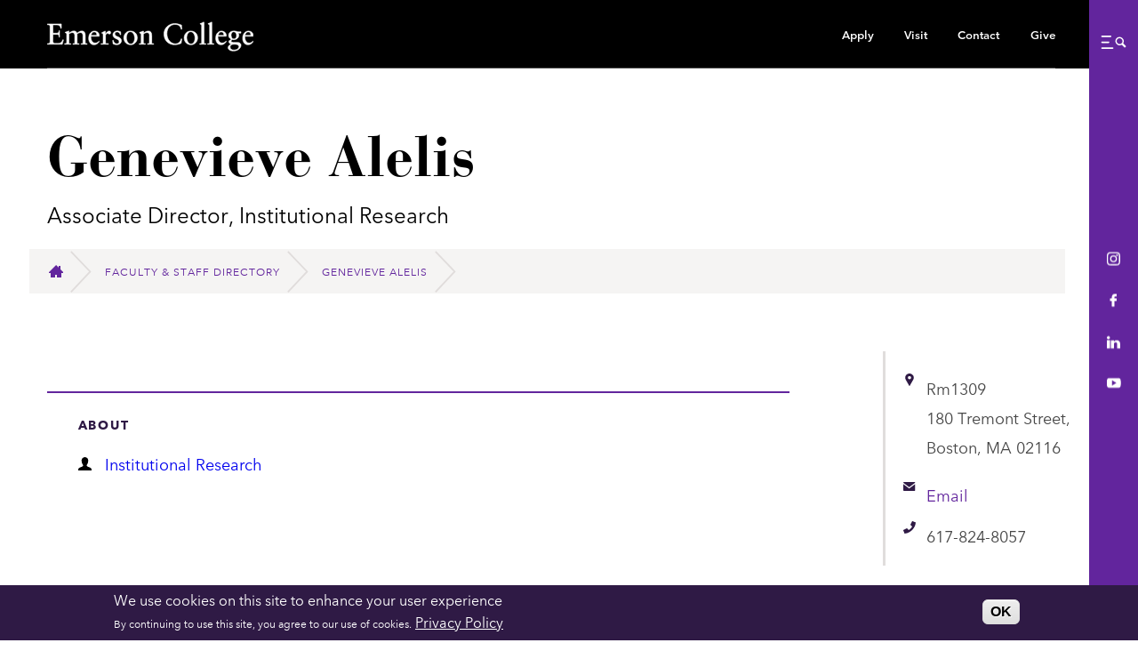

--- FILE ---
content_type: text/html; charset=UTF-8
request_url: https://emerson.edu/faculty-staff-directory/genevieve-alelis
body_size: 32384
content:
<!DOCTYPE html>
<html lang="en" dir="ltr" prefix="og: https://ogp.me/ns#">
  <head>
    <title>Genevieve Alelis, Emerson College</title>
    <meta charset="utf-8">
<meta name="viewport" content="width=device-width, initial-scale=1">
<meta name="apple-mobile-web-app-capable" content="yes">
<meta name="mobile-web-app-capable" content="yes">
<link rel="preload" href="/themes/custom/emerson/frontend/fonts/avenir_normal_normal_subset1.woff2" as="font" type="font/woff2" crossorigin>
<link rel="apple-touch-icon" sizes="180x180" href="/themes/custom/emerson/frontend/favicons/apple-touch-icon.png">
<link rel="icon" type="image/png" sizes="32x32" href="/themes/custom/emerson/frontend/favicons/favicon-32x32.png">
<link rel="icon" type="image/png" sizes="16x16" href="/themes/custom/emerson/frontend/favicons/favicon-16x16.png">
<link rel="manifest" href="/themes/custom/emerson/frontend/favicons/site.webmanifest">
<link rel="manifest" href="/themes/custom/emerson/frontend/favicons/manifest.json">
<link rel="mask-icon" href="/themes/custom/emerson/frontend/favicons/safari-pinned-tab.svg" color="#62259d">
<link rel="shortcut icon" href="/themes/custom/emerson/frontend/favicons/favicon.ico">
<meta name="theme-color" content="#62259d">
<meta name="msapplication-TileImage" content="/themes/custom/emerson/frontend/favicons/mstile-144x144.png">
<meta name="msapplication-config" content="/themes/custom/emerson/frontend/favicons/browserconfig.xml">

<style>
		@import url("https://cdn.fonts.net/t/1.css?apiType=css&projectid=ca5958d0-af6a-11ec-8a2a-0203e3e70972");
		@font-face{
		font-family:"AvenirInitial";
		src: url("/themes/custom/emerson/frontend/fonts/avenir_normal_normal_subset1.woff2") format("woff2"),
		url("/themes/custom/emerson/frontend/fonts/avenir_normal_normal_subset1.woff") format("woff");
		font-display: swap;
		unicode-range: 'U+0020-005d','U+005f-007e','U+00a0-00a1','U+00a8-00a9','U+00ae-00ae','U+00b4-00b5','U+00bf-00ff','U+2011-2011','U+2013-2014','U+2018-201a','U+2022-2022','U+2026-2026','U+2044-2044';      
	}


    @font-face{
      font-family:"Avenir Next";
      src: url("/themes/custom/emerson/frontend/fonts/AvenirNextRegular_normal_normal.woff2") format("woff2"),
           url("/themes/custom/emerson/frontend/fonts/AvenirNextRegular_normal_normal.woff") format("woff");
      font-weight: 400;
      font-style: normal;
      font-stretch: normal;
      font-display: swap;
  }

    @supports (font-variation-settings: normal) {
    @font-face{
        font-family:"Avenir Next Var";
        src: url("/themes/custom/emerson/frontend/fonts/avenir_normal_normal.woff2") format("woff2 supports variations"),
             url("/themes/custom/emerson/frontend/fonts/avenir_normal_normal.woff2") format("woff2-variations");
        font-weight: 400 900;
        font-style: normal;
        font-stretch: normal;
        font-display: swap;
    }
  }


    @font-face{
      font-family:"Avenir Next";
      src: url("/themes/custom/emerson/frontend/fonts/AvenirNextItalic_italic_normal.woff2") format("woff2"),
           url("/themes/custom/emerson/frontend/fonts/AvenirNextItalic_italic_normal.woff") format("woff");
      font-weight: 400;
      font-style: italic;
      font-stretch: normal;
      font-display: swap;
  }

    @supports (font-variation-settings: normal) {
    @font-face{
      font-family:"Avenir Next Var";
      src:
          url("/themes/custom/emerson/frontend/fonts/avenir_italic_normal.woff2") format("woff2 supports variations"),
          url("/themes/custom/emerson/frontend/fonts/avenir_italic_normal.woff2") format("woff2-variations"),
          url("/themes/custom/emerson/frontend/fonts/avenir_italic_normal.woff2") format("woff2");
      font-weight: 400 900;
      font-style: italic;
      font-stretch: normal;
      font-display: swap;
    }
  }

	  @font-face{
    font-family:"Avenir Next";
    src:url("/themes/custom/emerson/frontend/fonts/AvenirNextBold_normal_normal.woff2") format("woff2"),
        url("/themes/custom/emerson/frontend/fonts/AvenirNextBold_normal_normal.woff") format("woff");
    font-weight: bold;
    font-style: normal;
    font-stretch: normal;
    font-display: swap;
  }

	  @font-face{
    font-family:"Avenir Next";
    src:url("/themes/custom/emerson/frontend/fonts/AvenirNextBoldItalic_italic_normal.woff2") format("woff2"),
        url("/themes/custom/emerson/frontend/fonts/AvenirNextBoldItalic_italic_normal.woff") format("woff");
    font-weight: 400;
    font-style: italic;
    font-stretch: normal;
    font-display: swap;
  }

	  @font-face{
    font-family:"Avenir Next";
    src:url("/themes/custom/emerson/frontend/fonts/AvenirNextDemi_normal_normal.woff2") format("woff2"),
        url("/themes/custom/emerson/frontend/fonts/AvenirNextDemi_normal_normal.woff") format("woff");
    font-weight: 700;
    font-style: normal;
    font-stretch: normal;
    font-display: swap;
  }
	  
  @font-face{
    font-family:"Avenir Next";
    src:url("/themes/custom/emerson/frontend/fonts/AvenirNextDemiItalic_italic_normal.woff2") format("woff2"),
        url("/themes/custom/emerson/frontend/fonts/AvenirNextDemiItalic_italic_normal.woff") format("woff");
    font-weight: 700;
    font-style: italic;
    font-stretch: normal;
    font-display: swap;
  }


  @font-face {
    font-family: 'Bauer Bodoni';
    src: url('/themes/custom/emerson/frontend/fonts/BauerBodoniRoman_normal_normal.woff2') format('woff2'),
    url('/themes/custom/emerson/frontend/fonts/BauerBodoniRoman_normal_normal.woff') format('woff');
    font-weight: 400;
    font-style: normal;
    font-stretch: normal;
    font-display: swap;
  }

  @font-face {
    font-family: 'Bauer Bodoni Bold';
    src: url('/themes/custom/emerson/frontend/fonts/BauerBodoniBold_bold_normal.woff2') format('woff2'),
    url('/themes/custom/emerson/frontend/fonts/BauerBodoniBold_bold_normal.woff') format('woff');
    font-weight: 700;
    font-style: normal;
    font-stretch: normal;
    font-display: swap;
  }
</style>

<script>
(function() {
  if( "fonts" in document ) {
    // Optimization for Repeat Views
    if( sessionStorage.fontsLoadedFoft ) {
      document.documentElement.className += " fonts-loaded-2";
      return;
    }

    document.fonts.load("1em AvenirInitial").then(function () {
      document.documentElement.className += " fonts-loaded-1";

      Promise.all([
        document.fonts.load("400 1em Avenir Next Var"),
        document.fonts.load("700 1em Avenir Next Var"),
        document.fonts.load("italic 1em Avenir Next Var"),
        document.fonts.load("italic 700 1em Avenir Next Var")
      ]).then(function () {
        document.documentElement.className += " fonts-loaded-2";

        // Optimization for Repeat Views
        sessionStorage.fontsLoadedFoft = true;
      });
    });
  }
})();
</script>

    <noscript><style>form.antibot * :not(.antibot-message) { display: none !important; }</style>
</noscript><script async src="https://www.googletagmanager.com/gtag/js?id=G-4EJLZRHYE6"></script>
<script>window.dataLayer = window.dataLayer || [];function gtag(){dataLayer.push(arguments)};gtag("js", new Date());gtag("set", "developer_id.dMDhkMT", true);gtag("config", "G-4EJLZRHYE6", {"groups":"default","page_placeholder":"PLACEHOLDER_page_location"});</script>
<meta name="keywords" content="Emerson, College" />
<link rel="canonical" href="https://emerson.edu/faculty-staff-directory/genevieve-alelis" />
<meta name="robots" content="noindex, nofollow" />
<meta property="og:site_name" content="Emerson College" />
<meta property="og:type" content="website" />
<meta property="og:title" content="Genevieve Alelis" />
<meta property="og:description" content="Emerson College" />
<meta property="og:image" content="https://emerson.edu/themes/custom/emerson/frontend/images/social-wide.jpg" />
<meta property="og:image:width" content="1220" />
<meta property="og:image:height" content="686" />
<meta name="twitter:card" content="summary_large_image" />
<meta name="twitter:description" content="Emerson College" />
<meta name="twitter:site" content="@EmersonCollege" />
<meta name="twitter:title" content="Genevieve Alelis" />
<meta name="twitter:creator" content="@EmersonCollege" />
<meta name="twitter:image" content="https://emerson.edu/themes/custom/emerson/frontend/images/social-wide.jpg" />
<meta name="facebook-domain-verification" content="lnvy99e31adk17d7vm90nek9aqgl2z" />
<meta name="silktide-cms" content="XfKp2HuzacdFBIDJCo9tlLV64vWLqY09pgiBz7QLgGpBQqi/bYUItBeURUQD5YW9wMcl+fFcUI1VpJi8hw1oJuvzs4PLsjp/AT3oW6K7cAKdYYZ+VQ7BftXRFoXBOX0lMu+OX55XrUmkPqQ4KCE5YQ==" />
<meta name="Generator" content="Drupal 10 (https://www.drupal.org)" />
<meta name="MobileOptimized" content="width" />
<meta name="HandheldFriendly" content="true" />
<meta name="viewport" content="width=device-width, initial-scale=1.0" />
<style>div#sliding-popup, div#sliding-popup .eu-cookie-withdraw-banner, .eu-cookie-withdraw-tab {background: #2F1A45} div#sliding-popup.eu-cookie-withdraw-wrapper { background: transparent; } #sliding-popup h1, #sliding-popup h2, #sliding-popup h3, #sliding-popup p, #sliding-popup label, #sliding-popup div, .eu-cookie-compliance-more-button, .eu-cookie-compliance-secondary-button, .eu-cookie-withdraw-tab { color: #ffffff;} .eu-cookie-withdraw-tab { border-color: #ffffff;}</style>
<link rel="icon" href="/themes/custom/emerson/favicon.ico" type="image/png" />


    <link rel="stylesheet" media="all" href="/sites/default/files/css/css_c_Z9xxe4M80gZY3S_B4G-flXf26VL8WFjq2FjiN50kM.css?delta=0&amp;language=en&amp;theme=emerson&amp;include=eJxtiFEKgDAMxS407JFG3Z5SXFexm-LtHX6KPwkJFIdbJZeGgB6T2SYY0r0I1wT6mzFj4V5aUKliB9cV0VkLfXriPE7w2xuUZnaEU3A5vZzUci94AG4ZM9k" />
<link rel="stylesheet" media="all" href="/sites/default/files/css/css_sz-Ssii6ykoha5wXqqEFsG0-DTZYyYctUuBO07tX2P4.css?delta=1&amp;language=en&amp;theme=emerson&amp;include=eJxtiFEKgDAMxS407JFG3Z5SXFexm-LtHX6KPwkJFIdbJZeGgB6T2SYY0r0I1wT6mzFj4V5aUKliB9cV0VkLfXriPE7w2xuUZnaEU3A5vZzUci94AG4ZM9k" />

    

    <!-- Google Tag Manager -->
    <script>
    (function(w,d,s,l,i){w[l]=w[l]||[];w[l].push({'gtm.start':new Date().getTime(),event:'gtm.js'});var f=d.getElementsByTagName(s)[0],j=d.createElement(s),dl=l!='dataLayer'?'&l='+l:'';j.async=true;j.src='https://www.googletagmanager.com/gtm.js?id='+i+dl;f.parentNode.insertBefore(j,f);})(window,document,'script','dataLayer','GTM-T5T43Q');
    </script>
    <!-- End Google Tag Manager -->

    <script async src="https://analytics.silktide.com/b7fec46e19938e5456fe01e8076267e3.js"></script>
    <script>
      (function (s,i,l,k,y) {
        s[i] = s[i] || y;
        s[l] = s[l] || [];
        s[k] = function(e, p) { p = p || {}; p.event = e; s[l].push(p); };
        s[k]('page_load');
      })(window, 'stConfig', 'stEvents', 'silktide', {});
    </script>
  </head>
    <body class="preload page_theme_people page_layout_default fs-grid">
  
  <figure class="visually_hide" aria-hidden="true">
    <svg xmlns="http://www.w3.org/2000/svg" xmlns:xlink="http://www.w3.org/1999/xlink"><symbol viewBox="0 0 14 11" id="arrow_gradient" xmlns="http://www.w3.org/2000/svg"><path d="M913.08 55.135a.405.405 0 0 0-.604 0 .477.477 0 0 0 0 .639l3.066 3.27h-10.119c-.236.001-.423.201-.423.453 0 .251.187.458.423.458h10.12l-3.067 3.265a.486.486 0 0 0 0 .645c.17.18.442.18.605 0l3.792-4.046a.465.465 0 0 0 0-.638l-3.792-4.046z" transform="translate(-904 -54)" fill="url(#linearGradient-1)" fill-rule="nonzero" stroke="url(#linearGradient-1)"/></symbol><symbol viewBox="0 0 14 11" id="arrow_right" xmlns="http://www.w3.org/2000/svg"><path d="M9.08 1.135a.405.405 0 0 0-.604 0 .477.477 0 0 0 0 .639l3.066 3.27H1.423c-.236.001-.423.201-.423.453 0 .251.187.458.423.458h10.12L8.475 9.22a.486.486 0 0 0 0 .645c.17.18.442.18.605 0l3.792-4.046a.465.465 0 0 0 0-.638L9.081 1.135z"/></symbol><symbol viewBox="0 0 14 9" id="caret_down" xmlns="http://www.w3.org/2000/svg"><path d="M13.279.208L7.071 8.142.863.208z"/></symbol><symbol viewBox="0 0 11 7" id="chevron_down" xmlns="http://www.w3.org/2000/svg"><path d="M5.333 6a.601.601 0 0 1-.429-.18L1.178 2.05a.62.62 0 0 1 0-.87.602.602 0 0 1 .858 0l3.297 3.338L8.631 1.18a.602.602 0 0 1 .858 0 .62.62 0 0 1 0 .869L5.762 5.82a.601.601 0 0 1-.429.18z"/></symbol><symbol viewBox="0 0 14 9" id="chevron_gradient" xmlns="http://www.w3.org/2000/svg"><path d="M292 38a.828.828 0 0 1-.594-.252l-5.16-5.28a.874.874 0 0 1 0-1.216.827.827 0 0 1 1.189 0L292 35.924l4.565-4.672a.827.827 0 0 1 1.189 0 .874.874 0 0 1 0 1.216l-5.16 5.28A.828.828 0 0 1 292 38z" transform="translate(-285 -30)" fill="url(#linearGradient-1)" fill-rule="nonzero" stroke="url(#linearGradient-1)" stroke-width=".5"/></symbol><symbol viewBox="0 0 20 20" id="chevron_left" xmlns="http://www.w3.org/2000/svg"><path d="M12.141 13.418c.268.271.268.709 0 .978s-.701.272-.969 0l-3.83-3.908a.697.697 0 0 1 0-.979l3.83-3.908c.267-.27.701-.27.969 0s.268.709 0 .978L9 10l3.141 3.418z"/></symbol><symbol viewBox="0 0 20 20" id="chevron_right" xmlns="http://www.w3.org/2000/svg"><path d="M11 10L7.859 6.58a.695.695 0 0 1 0-.978.68.68 0 0 1 .969 0l3.83 3.908a.697.697 0 0 1 0 .979l-3.83 3.908c-.267.272-.701.27-.969 0s-.268-.707 0-.978L11 10z"/></symbol><symbol viewBox="0 0 27 50" id="chevron_tall" xmlns="http://www.w3.org/2000/svg"><path d="M.933-.514l24.285 25.385L.933 50.843" stroke-width="2" fill="none" fill-rule="evenodd"/></symbol><symbol viewBox="0 0 15 15" id="clock" xmlns="http://www.w3.org/2000/svg"><path d="M7.5 0C11.653 0 15 3.347 15 7.5c0 4.153-3.347 7.5-7.5 7.5A7.486 7.486 0 0 1 0 7.5C0 3.347 3.347 0 7.5 0zm3.318 10.818l.886-.886-3.061-3.055L7.5 1.875H6.248V7.5c0 .315.124.645.366.886.073.066.139.117.212.176l3.992 2.256z" fill-rule="evenodd"/></symbol><symbol viewBox="0 0 20 20" id="close" xmlns="http://www.w3.org/2000/svg"><path d="M10 7.525L17.248.277l2.475 2.475L12.475 10l7.248 7.248-2.475 2.475L10 12.475l-7.248 7.248-2.475-2.475L7.525 10 .277 2.752 2.752.277 10 7.525z"/></symbol><symbol viewBox="0 0 197 29" id="emerson" xmlns="http://www.w3.org/2000/svg"><defs><path id="a" d="M0 0h196.19v90H0z"/></defs><g transform="translate(0 -27)" fill="none" fill-rule="evenodd"><image width="196.19" height="90" xmlns:xlink="http://www.w3.org/1999/xlink" xlink:href="[data-uri]"/><use fill="#FFF" xlink:href="#a"/></g></symbol><symbol viewBox="0 0 14 14" id="expand" xmlns="http://www.w3.org/2000/svg"><path d="M13.073 4.356l-.025-3.153a.25.25 0 0 0-.251-.251L9.644.927a.244.244 0 0 0-.25.25c.001.135.115.25.254.253l2.547.018-4.174 4.174a.25.25 0 0 0 .005.354c.1.099.255.1.353.003l4.173-4.174.02 2.55c.001.136.115.25.251.25a.244.244 0 0 0 .25-.249zM.927 9.644l.025 3.153a.25.25 0 0 0 .251.251l3.153.025a.244.244 0 0 0 .25-.25.26.26 0 0 0-.254-.253l-2.547-.018 4.174-4.174a.25.25 0 0 0-.005-.354.248.248 0 0 0-.353-.003l-4.173 4.174-.02-2.55a.256.256 0 0 0-.251-.25.244.244 0 0 0-.25.249z"/></symbol><symbol viewBox="0 0 9 17" id="facebook" xmlns="http://www.w3.org/2000/svg"><path d="M8.146.003L6.116 0C3.835 0 2.36 1.554 2.36 3.958v1.825H.319A.324.324 0 0 0 0 6.111v2.645c0 .18.143.328.32.328h2.04v6.672c0 .181.144.328.32.328h2.664c.176 0 .319-.147.319-.328V9.084H8.05c.176 0 .319-.147.319-.328L8.37 6.11a.333.333 0 0 0-.094-.232.315.315 0 0 0-.225-.096H5.663V4.236c0-.743.172-1.12 1.115-1.12l1.368-.001c.176 0 .32-.147.32-.328V.33a.324.324 0 0 0-.32-.328z"/></symbol><symbol viewBox="0 0 22 10" id="flickr" xmlns="http://www.w3.org/2000/svg"><path d="M22 5.001C22 7.761 19.793 10 17.07 10s-4.93-2.238-4.93-4.999C12.14 2.239 14.346 0 17.07 0S22 2.239 22 5.001zM4.93 0C2.207 0 0 2.239 0 5.001 0 7.761 2.207 10 4.93 10s4.93-2.238 4.93-4.999C9.86 2.239 7.653 0 4.93 0z"/></symbol><symbol viewBox="0 0 16 14" id="home" xmlns="http://www.w3.org/2000/svg"><path d="M16 8l-3-3V1h-2v2L8 0 0 8v1h2v5h5v-3h2v3h5V9h2z"/></symbol><symbol viewBox="0 0 13 9" id="info" xmlns="http://www.w3.org/2000/svg"><path d="M.895 9C.4 9 0 8.617 0 8.144s.4-.856.895-.856.895.383.895.856S1.39 9 .895 9zm0-3.644C.4 5.356 0 4.973 0 4.5s.4-.856.895-.856.895.383.895.856-.4.856-.895.856zm0-3.643C.4 1.713 0 1.33 0 .856 0 .383.4 0 .895 0s.895.383.895.856c0 .474-.4.857-.895.857zm11.209 7.233H3.71c-.495 0-.896-.383-.896-.857 0-.473.401-.857.896-.857h8.394c.495 0 .896.384.896.857 0 .474-.401.857-.896.857zm0-3.616H3.71c-.495 0-.896-.383-.896-.857 0-.473.401-.857.896-.857h8.394c.495 0 .896.384.896.857s-.401.857-.896.857zm0-3.616H3.71c-.495 0-.896-.384-.896-.857S3.215 0 3.71 0h8.394c.495 0 .896.384.896.857s-.401.857-.896.857z"/></symbol><symbol viewBox="0 0 18 18" id="instagram" xmlns="http://www.w3.org/2000/svg"><path d="M12.96 0H4.94A4.946 4.946 0 0 0 0 4.94v8.02a4.945 4.945 0 0 0 4.94 4.94h8.02a4.946 4.946 0 0 0 4.94-4.94V4.94A4.946 4.946 0 0 0 12.96 0zm3.353 12.96a3.356 3.356 0 0 1-3.352 3.352H4.94a3.355 3.355 0 0 1-3.352-3.351V4.94A3.355 3.355 0 0 1 4.94 1.588h8.02a3.356 3.356 0 0 1 3.352 3.352v8.02z"/><path d="M8.95 4.338a4.618 4.618 0 0 0-4.612 4.613 4.618 4.618 0 0 0 4.612 4.612 4.618 4.618 0 0 0 4.613-4.612A4.618 4.618 0 0 0 8.95 4.338zm0 7.637A3.028 3.028 0 0 1 5.926 8.95 3.028 3.028 0 0 1 8.95 5.926a3.028 3.028 0 0 1 3.025 3.024 3.028 3.028 0 0 1-3.025 3.025zM13.756 2.991a1.17 1.17 0 0 0-1.164 1.165c0 .306.125.607.342.824.216.216.516.34.822.34.307 0 .607-.124.824-.34a1.17 1.17 0 0 0 0-1.648 1.17 1.17 0 0 0-.824-.34z"/></symbol><symbol viewBox="0 0 15 14" id="linkedin" xmlns="http://www.w3.org/2000/svg"><path d="M14.935 8.638v5.148h-3.388V8.98c0-1.208-.488-2.03-1.714-2.03-.938 0-1.49.556-1.737 1.092-.09.192-.116.462-.116.729v5.014H4.595s.046-8.136 0-8.979H7.98v1.273c-.004.01-.014.019-.019.03h.02v-.03c.452-.612 1.253-1.484 3.052-1.484 2.233 0 3.902 1.284 3.902 4.043zM1.733 0C.686 0 0 .743 0 1.724c0 .954.666 1.723 1.694 1.723h.019c1.07 0 1.734-.769 1.734-1.723C3.426.744 2.783 0 1.733 0zM0 13.786h3.447v-9.19H0v9.19z"/></symbol><symbol viewBox="0 0 9 13" id="location" xmlns="http://www.w3.org/2000/svg"><path d="M4.469 0c2.466 0 4.468 1.942 4.468 4.335 0 .769-.222 1.505-.575 2.12l-3.645 6.412A.315.315 0 0 1 4.47 13a.288.288 0 0 1-.249-.133L.576 6.456A4.098 4.098 0 0 1 0 4.336C0 1.941 2.002 0 4.469 0zm0 5.96c.929 0 1.675-.723 1.675-1.625 0-.907-.746-1.625-1.675-1.625-.93 0-1.675.718-1.675 1.625 0 .902.746 1.625 1.675 1.625z"/></symbol><symbol viewBox="0 0 412 58" id="logo" xmlns="http://www.w3.org/2000/svg"><path d="M395.284 26.757c.697-4.214 3.108-6.84 6.537-6.84 3.214 0 4.982 2.408 4.982 5.362 0 .712-.16 1.478-1.607 1.478h-9.912zm15.859 1.86l.536-.328c.053-.329.053-.712.053-1.04-.053-6.183-5.036-9.138-9.644-9.138-4.018 0-11.518 3.393-11.518 14.829 0 3.72 1.821 12.694 10.876 12.694 4.66 0 7.929-3.01 10.554-6.566l-.804-.82c-2.09 2.133-4.554 3.884-7.715 3.884-4.554 0-8.036-4.541-8.411-10.068-.107-1.97-.107-2.845 0-3.392h16.073v-.055zm-32.682-1.423c0 3.557-1.66 6.84-5.518 6.84-3.911 0-5.358-4.432-5.358-7.825 0-3.064 1.554-6.62 5.037-6.62 3.964 0 5.84 4.049 5.84 7.605zm4.608 22.215c0 5.199-6.483 6.676-9.965 6.676-4.018 0-7.554-1.915-7.554-5.964 0-5.472 5.786-5.472 9.483-5.472 3 .055 8.036.493 8.036 4.76zm4.125-29.82c-1.5.219-2.303.273-3.321.273-2.358 0-3.911-.547-5.519-.985-1.393-.383-3.321-.82-5.036-.82-7.018 0-10.662 3.885-10.662 8.973 0 3.83 2.143 6.074 5.358 7.77-.804.766-3.16 1.915-4.715 2.9-.214.602-.214 1.204-.214 1.86 0 2.682 2.625 4.378 5.036 5.09v.108c-3.482.712-6.697 2.955-6.697 6.676 0 3.174 3.536 6.511 10.769 6.511 12.162 0 15.108-8.919 15.108-11.162 0-4.377-2.893-5.91-7.822-5.91-2.303 0-5.09-.054-7.875-.054-3.75 0-4.019-1.806-4.019-2.681 0-1.423.643-2.134 1.715-2.955 1.125.219 2.304.328 3.16.328 7.073 0 10.555-4.705 10.555-8.973 0-1.587-.535-3.229-1.5-4.432l5.626.219v-2.736h.053zm-45.754 7.168c.697-4.214 3.108-6.84 6.537-6.84 3.214 0 4.982 2.408 4.982 5.362 0 .712-.16 1.478-1.607 1.478h-9.912zm15.859 1.86l.536-.328c.053-.329.053-.712.053-1.04-.053-6.183-5.036-9.138-9.644-9.138-4.018 0-11.518 3.393-11.518 14.829 0 3.72 1.821 12.694 10.876 12.694 4.66 0 7.929-3.01 10.554-6.566l-.804-.82c-2.09 2.133-4.554 3.884-7.715 3.884-4.554 0-8.036-4.541-8.411-10.068-.107-1.97-.107-2.845 0-3.392h16.073v-.055zm-36.593 16.087c2.09-.055 4.18-.11 6.215-.11 2.036 0 4.072.11 6 .11v-1.532h-.964c-1.607 0-2.84 0-2.84-1.915V.985c0-.493-.106-.82-.481-.82-.161 0-.643.273-1.233.656-1.178.711-3.59 1.75-5.893 2.517v.93c2.143.657 3 .766 3 4.541v32.448c0 1.915-1.125 1.915-2.732 1.915h-1.072v1.532zm-15.858 0c2.09-.055 4.179-.11 6.215-.11 2.036 0 4.071.11 6 .11v-1.532h-.964c-1.607 0-2.84 0-2.84-1.915V.985c0-.493-.107-.82-.482-.82-.16 0-.643.273-1.232.656-1.179.711-3.59 1.75-5.894 2.517v.93c2.144.657 3 .766 3 4.541v32.448c0 1.915-1.124 1.915-2.732 1.915h-1.071v1.532zm-25.931-13.351c0-5.034 2.25-11.764 7.876-11.764 6.054 0 8.572 7.934 8.572 12.694 0 5.034-2.25 11.764-7.93 11.764-6 0-8.518-7.934-8.518-12.694zm-5.25.602c0 8.262 6.214 13.624 13.822 13.624 7.287 0 13.126-6.347 13.126-13.843 0-8.262-5.947-13.625-13.876-13.625-7.608-.054-13.072 6.293-13.072 13.844zM268.47 6.238c-4.394-1.587-8.84-3.064-13.448-3.064-11.197 0-21.645 8.59-21.645 20.518 0 13.133 8.465 21.887 21.806 21.887 3.75 0 10.233-1.587 12.59-3.064l1.286-8.536-1.286-.328c-1.125 6.128-5.84 10.068-11.465 10.068-8.787 0-16.984-8.427-16.984-20.245 0-14.008 9.537-18.495 16.073-18.495 6.376 0 11.144 2.736 12.215 9.576h1.447l-.59-8.317zm-80.686 35.019c0 1.915-1.125 1.915-2.732 1.915h-1.018v1.532c2.036-.055 4.125-.11 6.161-.11 2.036 0 4.072.11 6.054.11v-1.532h-1.018c-1.607 0-2.84 0-2.84-1.915V24.02c1.876-1.259 4.769-2.79 6.644-2.79 3.268 0 5.25 1.64 5.25 4.978v15.102c0 1.915-1.125 1.915-2.732 1.915h-1.018v1.532c2.036-.054 4.126-.109 6.161-.109 2.036 0 4.072.11 6.055.11v-1.533h-1.018c-1.608 0-2.84 0-2.84-1.915V26.264c0-4.541-1.714-8.153-6.536-8.153-3.804 0-6.644 1.97-9.858 4.378v-3.776c0-.492-.16-.602-.322-.602-2.732 1.204-5.09 1.97-7.554 2.79v1.095c2.679 1.095 3.322 1.696 3.322 3.83v15.43h-.16zm-29.36-9.904c0-5.034 2.25-11.764 7.876-11.764 6.054 0 8.572 7.934 8.572 12.694 0 5.034-2.25 11.764-7.929 11.764-6 0-8.519-7.934-8.519-12.694zm-5.25.602c0 8.262 6.215 13.624 13.823 13.624 7.286 0 13.126-6.347 13.126-13.843 0-8.262-5.947-13.625-13.876-13.625-7.662-.054-13.073 6.293-13.073 13.844zm-22.18 4.924l.642 6.676c1.983 1.149 4.662 1.97 6.965 1.97 6.804 0 9.805-4.104 9.805-7.934 0-9.138-13.234-7.059-13.234-13.844 0-2.517 2.143-3.83 4.447-3.83 3.643 0 5.626 2.08 6.215 5.745h1.286l-.375-5.964c-2.25-1.149-4.661-1.696-6.483-1.696-6.268 0-8.84 4.213-8.84 7.441 0 9.357 12.43 7.168 12.43 14.063 0 2.024-1.232 4.158-4.608 4.158-4.179 0-6.429-3.283-7.179-7.113l-1.072.328zm-23.253 7.825c2.036-.055 4.447-.11 6.805-.11 2.464 0 4.875.055 7.982.11v-1.532h-3.214c-1.607 0-2.732 0-2.732-1.915v-13.68c0-3.502 3.214-4.815 4.178-4.815 1.983 0 1.983 1.423 3.75 1.423 1.608 0 2.68-1.423 2.68-2.955 0-2.08-1.822-3.064-3.269-3.064-3.482 0-5.893 3.72-7.286 6.019h-.107v-5.253c0-.602-.16-.766-.536-.766-.536 0-2.786 1.532-6.965 3.338v.875c.858.493 2.947.821 2.947 2.627v16.36c0 1.915-1.125 1.915-2.732 1.915h-1.554v1.423h.053zM87.704 26.757c.697-4.214 3.107-6.84 6.536-6.84 3.215 0 4.983 2.408 4.983 5.362 0 .712-.16 1.478-1.607 1.478h-9.912zm15.859 1.86l.535-.328c.054-.329.054-.712.054-1.04-.054-6.183-5.036-9.138-9.644-9.138-4.018 0-11.519 3.393-11.519 14.829 0 3.72 1.822 12.694 10.876 12.694 4.661 0 7.93-3.01 10.555-6.566l-.804-.82c-2.09 2.133-4.554 3.884-7.715 3.884-4.554 0-8.036-4.541-8.411-10.068-.107-1.97-.107-2.845 0-3.392h16.073v-.055zm-64.667 12.64c0 1.915-1.125 1.915-2.732 1.915h-1.179v1.532c2.25-.055 4.286-.11 6.322-.11 2.036 0 4.072.11 6.054.11v-1.532h-1.018c-1.607 0-2.84 0-2.84-1.915V24.02c1.287-.93 4.501-2.79 6.751-2.79 4.233 0 4.983 3.501 4.983 7.167v12.859c0 1.915-1.125 1.915-2.732 1.915h-1.018v1.532c2.035-.055 4.125-.11 6.16-.11 2.037 0 4.126.11 6.109.11v-1.532h-1.018c-1.608 0-2.894 0-2.894-1.915V24.02c1.286-.93 4.5-2.79 6.751-2.79 4.233 0 4.983 3.501 4.983 7.167v12.859c0 1.915-1.125 1.915-2.733 1.915h-1.018v1.532c2.036-.055 4.126-.11 6.162-.11 2.035 0 4.071.11 5.893.11v-1.532h-.857c-1.608 0-2.84 0-2.84-1.915V26.264c0-4.268-1.821-8.207-6.804-8.207-4.125 0-6.75 2.407-9.804 4.486-.804-3.009-3-4.486-6.055-4.486-4.125 0-6.75 2.079-9.858 4.377v-3.557c0-.492-.107-.82-.375-.82-.267 0-.642.054-1.017.273-.268.164-3.43 1.259-6.108 2.08v.93c2.09 1.149 2.947 1.532 2.947 4.103v15.814h-.215zM11.572 5.855h6.644c5.679 0 8.25 1.641 9.108 7.113l1.125-.274v-8.7c-5.518.11-10.93.11-16.448.11-3.804 0-7.715 0-11.519-.11v1.532c4.5.165 5.411.383 5.411 5.199v25.88c0 5.637-.482 6.567-5.41 6.567v1.532c4.232-.11 8.464-.11 12.643-.11 5.733 0 11.412.11 17.144.11.59-3.01 1.447-6.02 2.358-8.92l-1.393-.218c-2.25 6.238-4.715 7.004-10.34 7.277h-3.536c-5.626 0-5.894-1.641-5.894-8.098v-9.903h6.215c4.393 0 6.215 0 6.215 5.58h1.125c.054-1.86-.214-4.596-.214-6.456 0-2.08.107-5.253.214-6.511h-1.125c-.16 1.313-.16 5.034-4.768 5.034h-7.555V5.855z" fill="#FFF" fill-rule="nonzero"/></symbol><symbol viewBox="0 0 14 10" id="mail" xmlns="http://www.w3.org/2000/svg"><path d="M6.667 5.833L0 .833A.83.83 0 0 1 .833 0H12.5a.83.83 0 0 1 .833.833l-6.666 5zm0 1.498l6.666-5v6.836A.83.83 0 0 1 12.5 10H.833A.83.83 0 0 1 0 9.167V2.33l6.667 5z" fill-rule="evenodd"/></symbol><symbol viewBox="0 0 109 119" id="nav" xmlns="http://www.w3.org/2000/svg"><path d="M65.695 52.889c3.85 0 6.972 3.134 6.972 7s-3.121 7-6.972 7H6.971c-3.85 0-6.971-3.134-6.971-7s3.121-7 6.971-7h58.724zM83.862 0c3.85 0 6.971 3.134 6.971 7s-3.12 7-6.971 7H6.972C3.121 14 0 10.866 0 7s3.121-7 6.971-7h76.89zm18.167 105c3.85 0 6.971 3.134 6.971 7s-3.121 7-6.971 7H6.97C3.121 119 0 115.866 0 112s3.121-7 6.971-7h95.058z"/></symbol><symbol viewBox="0 0 27 20" id="news" xmlns="http://www.w3.org/2000/svg"><path d="M25.391 9.565h-2.087c-.384 0-.695.39-.695.87s.311.87.695.87h2.087c.384 0 .696-.39.696-.87s-.312-.87-.696-.87zM24.963 14.168l-1.74-1.74a.87.87 0 0 0-1.23 1.23l1.74 1.74a.87.87 0 1 0 1.23-1.23zM24.963 4.602a.87.87 0 0 0-1.23 0l-1.74 1.74a.87.87 0 1 0 1.23 1.23l1.74-1.74a.87.87 0 0 0 0-1.23zM17.704 0c-1.15 0-2.104.854-2.27 1.963l-.698.702c-1.215 1.221-3.005 1.95-4.787 1.95H5.357a2.3 2.3 0 0 0-2.164 1.539H3.06A3.073 3.073 0 0 0 0 9.23a3.073 3.073 0 0 0 3.061 3.077h.132a2.313 2.313 0 0 0 1.399 1.406v3.978A2.304 2.304 0 0 0 6.888 20a2.304 2.304 0 0 0 2.296-2.308v-3.846h.765c1.782 0 3.572.73 4.787 1.95l.698.702a2.303 2.303 0 0 0 2.27 1.964A2.304 2.304 0 0 0 20 16.154V2.308A2.304 2.304 0 0 0 17.704 0zM3.061 10.77c-.844 0-1.53-.69-1.53-1.54 0-.848.686-1.538 1.53-1.538v3.077zm4.592 6.922c0 .424-.343.77-.765.77a.768.768 0 0 1-.766-.77v-3.846h1.531v3.846zm1.53-5.384H5.358a.768.768 0 0 1-.765-.77V6.923c0-.424.343-.77.765-.77h3.827v6.155zm6.225 2.017c-1.293-1.124-2.955-1.823-4.699-1.982V6.119c1.744-.16 3.406-.858 4.7-1.983v10.19zm3.061 1.829c0 .424-.343.77-.765.77a.768.768 0 0 1-.765-.77V2.308c0-.424.343-.77.765-.77s.765.346.765.77v13.846z"/></symbol><symbol viewBox="0 0 11 11" id="pause" xmlns="http://www.w3.org/2000/svg"><path d="M3.894 11H.231A.23.23 0 0 1 0 10.769V.231A.23.23 0 0 1 .231 0h3.663a.23.23 0 0 1 .231.231v10.538a.23.23 0 0 1-.231.231zm6.875 0H7.106a.23.23 0 0 1-.231-.231V.231A.23.23 0 0 1 7.106 0h3.663A.23.23 0 0 1 11 .231v10.538a.23.23 0 0 1-.231.231z" fill="#FFF" fill-rule="evenodd"/></symbol><symbol viewBox="0 0 14 14" id="person" xmlns="http://www.w3.org/2000/svg"><path d="M14 13.125v.581c0 .164-.13.294-.294.294H.294A.292.292 0 0 1 0 13.706v-.581c0-2.919 5.25-2.331 5.25-4.669 0 0-1.75-1.75-1.75-4.956C3.5 1.572 5.072 0 7 0s3.5 1.572 3.5 3.5c0 3.206-1.75 4.956-1.75 4.956 0 2.338 5.25 1.75 5.25 4.669z" fill-rule="evenodd"/></symbol><symbol viewBox="0 0 12 12" id="phone" xmlns="http://www.w3.org/2000/svg"><path d="M12 1.43c0 .03 0 .06-.012.1-.685 5.455-5.015 9.773-10.457 10.458-.042.012-.07.012-.1.012s-.07 0-.094-.012a.297.297 0 0 1-.14-.14L.013 8.878a.271.271 0 0 1 .129-.323l3.275-1.64c.1-.053.21-.024.293.047l1.594 1.61a10.08 10.08 0 0 0 3.251-3.268L6.962 3.71c-.07-.082-.1-.193-.047-.293L8.555.142a.271.271 0 0 1 .322-.129l2.97 1.184c.053.029.112.082.124.14.017.024.029.065.029.094z"/></symbol><symbol viewBox="0 0 18 14" id="photo" xmlns="http://www.w3.org/2000/svg"><path d="M16.875.25C17.499.25 18 .751 18 1.375v11.25c0 .624-.501 1.125-1.125 1.125H1.125A1.122 1.122 0 0 1 0 12.625V1.375C0 .751.501.25 1.125.25h15.75zM3.937 2.5c-.94 0-1.687.747-1.687 1.688 0 .94.747 1.687 1.688 1.687.94 0 1.687-.747 1.687-1.688 0-.94-.747-1.687-1.688-1.687zm11.813 9l-4.5-6.75-4.122 5.247L4.5 8.125 2.25 11.5h13.5z" fill="#474747" fill-rule="evenodd"/></symbol><symbol viewBox="0 0 13 12" id="play" xmlns="http://www.w3.org/2000/svg"><path d="M1.13 12a.256.256 0 0 1-.139-.041.242.242 0 0 1-.11-.211V.252c0-.088.04-.17.11-.21a.24.24 0 0 1 .25-.013l11.405 5.748c.087.041.14.123.14.223s-.053.182-.14.223L1.24 11.97a.26.26 0 0 1-.11.029z" fill="#FFF" fill-rule="evenodd"/></symbol><symbol viewBox="0 0 14 14" id="reset" xmlns="http://www.w3.org/2000/svg"><path d="M14 .294V5.83c0 .164-.13.294-.294.294H8.17a.298.298 0 0 1-.28-.178c-.028-.116-.014-.246.068-.321l1.716-1.702A3.995 3.995 0 0 0 7 2.919 4.087 4.087 0 0 0 2.919 7 4.087 4.087 0 0 0 7 11.081c1.019 0 1.962-.39 2.687-1.005a.285.285 0 0 1 .39 0l1.25 1.251v.014c.062.048.082.116.082.198a.262.262 0 0 1-.082.191s0 .021-.014.021A6.413 6.413 0 0 1 7 13.419C3.466 13.419.581 10.534.581 7S3.466.581 7 .581c1.668 0 3.179.636 4.327 1.689L13.501.082c.075-.082.205-.096.321-.068a.298.298 0 0 1 .178.28z" fill-rule="evenodd" opacity=".5"/></symbol><symbol viewBox="0 0 20 20" id="search" xmlns="http://www.w3.org/2000/svg"><path d="M17.545 15.467l-3.779-3.779a6.15 6.15 0 0 0 .898-3.21c0-3.417-2.961-6.377-6.378-6.377S2.1 4.87 2.1 8.287c0 3.416 2.961 6.377 6.377 6.377a6.15 6.15 0 0 0 3.115-.844l3.799 3.801a.953.953 0 0 0 1.346 0l.943-.943c.371-.371.236-.84-.135-1.211zM4.004 8.287c0-2.366 1.917-4.283 4.282-4.283s4.474 2.107 4.474 4.474c0 2.365-1.918 4.283-4.283 4.283s-4.473-2.109-4.473-4.474z"/></symbol><symbol viewBox="0 0 18 15" id="twitter" xmlns="http://www.w3.org/2000/svg"><path d="M18 1.73a7.374 7.374 0 0 1-2.12.581A3.708 3.708 0 0 0 17.503.27a7.444 7.444 0 0 1-2.347.896 3.693 3.693 0 0 0-6.292 3.367A10.483 10.483 0 0 1 1.254.675a3.664 3.664 0 0 0-.5 1.856 3.69 3.69 0 0 0 1.643 3.073A3.693 3.693 0 0 1 .724 5.14v.046a3.696 3.696 0 0 0 2.962 3.621 3.74 3.74 0 0 1-.973.13c-.238 0-.47-.024-.695-.07a3.694 3.694 0 0 0 3.448 2.565A7.408 7.408 0 0 1 .881 13.01c-.298 0-.592-.018-.881-.05a10.438 10.438 0 0 0 5.66 1.661c6.793 0 10.505-5.626 10.505-10.505l-.012-.478A7.374 7.374 0 0 0 18 1.73z"/></symbol><symbol viewBox="0 0 18 12" id="video" xmlns="http://www.w3.org/2000/svg"><path d="M18 .753v10.494c0 .15-.08.299-.229.36-.043.018-.105.018-.149.018a.414.414 0 0 1-.264-.105L13.5 7.644V10.5c0 .624-.501 1.125-1.125 1.125H1.125A1.122 1.122 0 0 1 0 10.5v-9C0 .876.501.375 1.125.375h11.25c.624 0 1.125.501 1.125 1.125v2.856L17.358.48c.097-.105.264-.123.413-.087.15.061.229.21.229.36z" fill="#474747" fill-rule="evenodd"/></symbol><symbol viewBox="0 0 19 18" id="vimeo" xmlns="http://www.w3.org/2000/svg"><path d="M.986 0h18v18h-18V0zm1.96 6.204l.697.888s.87-.679 1.183-.679c.195 0 .61.226.87 1.01.262.783 1.361 4.843 1.428 5.03.3.84.696 2.401 1.914 2.628 1.219.226 2.768-1.01 3.62-1.915.853-.905 4.213-4.769 4.352-7.084.129-2.14-.574-2.637-.888-2.836-.574-.366-1.531-.488-2.437-.175-.905.314-2.28 1.34-2.645 3.168 0 0 1.236-.452 1.688-.017.453.435.331 1.392-.052 2.106-.383.713-1.462 2.367-1.862 2.419-.4.052-.714-.731-.766-.94-.052-.209-.714-3.08-.957-4.751-.244-1.671-1.306-1.95-1.81-1.95-.505 0-1.375.383-4.334 3.098z"/></symbol><symbol viewBox="0 0 21 15" id="youtube" xmlns="http://www.w3.org/2000/svg"><path d="M19.945 2.112c-.538-.956-1.12-1.131-2.307-1.198C16.452.834 13.47.8 10.888.8c-2.587 0-5.57.033-6.754.113-1.184.068-1.768.242-2.31 1.199-.553.954-.838 2.597-.838 5.49v.01c0 2.881.285 4.537.838 5.481.542.956 1.125 1.129 2.309 1.21 1.186.069 4.168.11 6.756.11 2.582 0 5.563-.041 6.75-.11 1.187-.08 1.77-.253 2.307-1.208.558-.945.84-2.6.84-5.481v-.007-.003c0-2.895-.282-4.538-.841-5.492zM8.41 11.319V3.894L14.6 7.606 8.41 11.32z"/></symbol></svg>			<svg width="0" height="0">
      <linearGradient x1="98.829254%" y1="48.829254%" x2="1.17074603%" y2="48.829254%" id="arrowRainbow">
        <stop stop-color="#62259D" offset="0%"></stop>
        <stop stop-color="#E8194D" offset="50.5464234%"></stop>
        <stop stop-color="#FFCD00" offset="100%"></stop>
      </linearGradient>
    </svg>

    <svg width="0" height="0">
      <linearGradient x1="98.829254%" y1="48.829254%" x2="1.17074603%" y2="48.829254%" id="chevronRainbow">
        <stop stop-color="#62259D" offset="0%"></stop>
        <stop stop-color="#E8194D" offset="50.5464234%"></stop>
        <stop stop-color="#FFCD00" offset="100%"></stop>
      </linearGradient>
    </svg>
  </figure>

  <!-- Skip-to-Content Link -->
  <a class="skip_link" id="skip_to_content" href="#main_content">Skip to Main Content</a>

  <!-- Google Tag Manager (noscript) -->
  <noscript><iframe src="https://www.googletagmanager.com/ns.html?id=GTM-T5T43Q" height="0" width="0" style="display:none;visibility:hidden"></iframe></noscript>
  <!-- End Google Tag Manager (noscript) -->

    
      <div class="dialog-off-canvas-main-canvas" data-off-canvas-main-canvas>
    <!-- Page Wrapper -->
<div class="page_wrapper">
  <!-- Alert Banner -->
<div class="page_alert_popup hidden">
    <div>
      <!-- Alert -->
<section class="js-alert alert  " role="alert" data-time="2025-11-02 14:35:53">
  <header class="alert_header">
    <div class="fs-row">
      <div class="fs-cell fs-lg-9">
        <div class="alert_title"><span class="alert_title_icon"><svg class="icon icon_alert"><use xlink:href="/themes/custom/emerson/frontend/images/icons.svg#"></use></svg></span><span class="alert_title_link_label"></span></div>
        <button class="js-swap js-alert-close alert_close" aria-label="Toggle Alert" data-swap-target=".js-alert-inner">
          <span class="alert_close_icon"><svg class="icon icon_plus"><use xlink:href="/themes/custom/emerson/frontend/images/icons.svg#plus"></use></svg></span>
          <span class="alert_close_label">Toggle Alert</span>
        </button>
      </div>
    </div>
  </header>
  <div class="js-alert-inner alert_inner">
    <div class="fs-row">
      <div class="fs-cell fs-lg-9">
        <div class="alert_body">
          <div class="alert_description">
                        
          </div>
        </div>
      </div>
    </div>
  </div>
</section>
<!-- END: Alert -->
  </div>

</div>
<!-- END: Alert Banner -->

  <!-- Sidebar Nav -->
<div class="js-theme-bar sidebar_nav">
  <a class="js-swap js-menu-handle menu_handle menu_handle_mobile" href="#menu" data-swap-target=".menu" data-swap-linked="menu">
		<span class="menu_handle_icon menu_handle_icon_mobile" aria-hidden="true"><svg class="icon icon_nav">
	<use xlink:href="/themes/custom/emerson/frontend/images/icons.svg#nav"></use>
</svg>
<svg class="icon icon_search">
	<use xlink:href="/themes/custom/emerson/frontend/images/icons.svg#search"></use>
</svg>
</span>
    <span class="menu_handle_label menu_handle_label_mobile">Menu</span>
  </a>


  <div  id="block-socialnavicons-2" class="social_nav social_nav_sidebar" itemscope itemtype="http://schema.org/CollegeOrUniversity">
      
  <link itemprop="url" href="https://emerson.edu/">

  <ul class="social_nav_list" aria-label="Social">
          
                                  
      <li class="social_nav_item">
        <a class="social_nav_link" href="https://www.instagram.com/emersoncollege/" itemprop="sameAs">
			<span class="social_nav_icon"><svg class="icon icon_instagram">
				<use xlink:href="/themes/custom/emerson/frontend/images/icons.svg#instagram"></use>
            </svg></span>
          <span class="social_nav_label">Instagram</span>
        </a>
      </li>
          
                                  
      <li class="social_nav_item">
        <a class="social_nav_link" href="https://www.facebook.com/EmersonCollege" itemprop="sameAs">
			<span class="social_nav_icon"><svg class="icon icon_facebook">
				<use xlink:href="/themes/custom/emerson/frontend/images/icons.svg#facebook"></use>
            </svg></span>
          <span class="social_nav_label">Facebook</span>
        </a>
      </li>
          
                                  
      <li class="social_nav_item">
        <a class="social_nav_link" href="https://www.linkedin.com/company/emerson-college" itemprop="sameAs">
			<span class="social_nav_icon"><svg class="icon icon_linkedin">
				<use xlink:href="/themes/custom/emerson/frontend/images/icons.svg#linkedin"></use>
            </svg></span>
          <span class="social_nav_label">LinkedIn</span>
        </a>
      </li>
          
                                  
      <li class="social_nav_item">
        <a class="social_nav_link" href="https://www.youtube.com/emersoncollege" itemprop="sameAs">
			<span class="social_nav_icon"><svg class="icon icon_youtube">
				<use xlink:href="/themes/custom/emerson/frontend/images/icons.svg#youtube"></use>
            </svg></span>
          <span class="social_nav_label">YouTube</span>
        </a>
      </li>
      </ul>
  </div>





</div>
<!-- END: Sidebar Nav -->

<!-- Header -->
<header class="js-theme-bar header " id="header" itemscope itemtype="http://schema.org/WPHeader">
  <div class="header_ribbon">
    <div class="fs-row">
      <div class="fs-cell">
        <div class="header_ribbon_inner">

          <div class="logo logo_header logo_icon" itemscope itemtype="http://schema.org/CollegeOrUniversity">
            <a class="logo_link" itemprop="url" href="/">
              <span class="logo_link_label">Emerson College</span>
              <span class="logo_link_icon"><svg class="icon icon_logo">
	<use xlink:href="/themes/custom/emerson/frontend/images/icons.svg#logo"></use>
</svg>
</span>
            </a>
            <meta content="/themes/custom/emerson/frontend/images/logo.png" itemprop="logo">
          </div>

          
    <nav class="secondary_nav secondary_nav_lg" aria-label="Secondary" itemscope itemtype="http://schema.org/SiteNavigationElement"  id="block-drawer">
			  
        <ul aria-label="Secondary Navigation"  class="secondary_nav_list">
            <li class="secondary_nav_item">
                <a class="secondary_nav_link" href="/apply" itemprop="url">
          <span class="secondary_nav_link_label" itemprop="name">Apply</span>
        </a>
      </li>
          <li class="secondary_nav_item">
                <a class="secondary_nav_link" href="/visit-emerson" itemprop="url">
          <span class="secondary_nav_link_label" itemprop="name">Visit</span>
        </a>
      </li>
          <li class="secondary_nav_item">
                <a class="secondary_nav_link" href="/contact" itemprop="url">
          <span class="secondary_nav_link_label" itemprop="name">Contact</span>
        </a>
      </li>
          <li class="secondary_nav_item">
                <a class="secondary_nav_link" href="https://giving.emerson.edu/" itemprop="url">
          <span class="secondary_nav_link_label" itemprop="name">Give</span>
        </a>
      </li>
      </ul>
    


	</nav>





          <div class="mobile_buttons">
            <a class="js-swap js-menu-handle menu_handle menu_handle_mobile" href="#menu" data-swap-target=".menu" data-swap-linked="menu">
		<span class="menu_handle_icon menu_handle_icon_mobile" aria-hidden="true"><svg class="icon icon_nav">
	<use xlink:href="/themes/custom/emerson/frontend/images/icons.svg#nav"></use>
</svg>
<svg class="icon icon_search">
	<use xlink:href="/themes/custom/emerson/frontend/images/icons.svg#search"></use>
</svg>
</span>
              <span class="menu_handle_label menu_handle_label_mobile">Menu</span>
            </a>
          </div>

        </div>
      </div>
    </div>
  </div>
</header>
<!-- END: Header -->

                <!-- Page Header -->
<div class="page_header_top  ">
  <div class=" page_header_inner">
    <div class="fs-row">
      <div class="fs-cell fs-lg-12">
        <div class="page_feature_top_block">
          <div class="people_header_block">
            <div class="fs-row">
              <div class="fs-cell">
                <div class="people_header_inner">
                  <header class="people_header">
                                        <h1 class="people_header_name">Genevieve Alelis</h1>
                    <span class="people_header_status">Associate Director, Institutional Research</span>
                                      </header>
                                  </div>
              </div>
            </div>
          </div>
        </div>
          

<div class="breadcrumb_nav">
  <div class="breadcrumb_list" itemscope="" itemtype="http://schema.org/BreadcrumbList" aria-label="Breadcrumb">
                  <div class="breadcrumb_item" itemscope="" itemprop="itemListElement" itemtype="http://schema.org/ListItem">
            <a class="breadcrumb_link" href="/" itemprop="item" aria-label="Home">
                <span itemprop="name" style="display:none;">/</span>
                                  <span class="breadcrumb_home">
                          <span class="breadcrumb_home_icon"><svg class="icon icon_home">
                              <use xlink:href="/themes/custom/emerson/frontend/images/icons.svg#home"></use>
                            </svg>
                          </span>
                          <span class="breadcrumb_home_label">Home</span>
                        </span>
                            </a>
          <span class="breadcrumb_after_icon"><svg class="icon icon_chevron_tall" aria-hidden="true">
            <use xlink:href="/themes/custom/emerson/frontend/images/icons.svg#chevron_tall"></use>
          </svg>	
          </span>
          <meta itemprop="position" content="1" />
        </div>
                        <div class="breadcrumb_item" itemscope="" itemprop="itemListElement" itemtype="http://schema.org/ListItem">
            <a class="breadcrumb_link" href="/faculty-staff-directory" itemprop="item" aria-label="Faculty &amp; Staff Directory">
                <span itemprop="name" style="display:none;">/faculty-staff-directory</span>
                					<span class="breadcrumb_name">
						<span class="breadcrumb_name_label">Faculty &amp; Staff Directory</span>
                    </span>
                            </a>
          <span class="breadcrumb_after_icon"><svg class="icon icon_chevron_tall" aria-hidden="true">
            <use xlink:href="/themes/custom/emerson/frontend/images/icons.svg#chevron_tall"></use>
          </svg>	
          </span>
          <meta itemprop="position" content="2" />
        </div>
                        <div class="breadcrumb_item" itemscope="" itemprop="itemListElement" itemtype="http://schema.org/ListItem">
          <a class="breadcrumb_link" href="" itemprop="item" aria-current="page">
			  <span itemprop="name" style="display:none;">Genevieve Alelis</span>
			  <span class="breadcrumb_name">
					  <span class="breadcrumb_name_label" aria-current="page">Genevieve Alelis</span>
			  </span>
			  <span class="breadcrumb_after_icon"><svg class="icon icon_chevron_tall" aria-hidden="true">
              	<use xlink:href="/themes/custom/emerson/frontend/images/icons.svg#chevron_tall"></use>
              </svg>
            <meta itemprop="position" content="3" />
          </a>
        </div>
          
  </div>
</div>




      </div>
    </div>
  </div>
</div>
<!-- END: Page Header -->

  


  
  <!-- Page -->
  <div class="page_inner">

    
    <!-- Page Content -->
    <div class="page_content">

      
      <div class="fs-row">
                  <!-- Sub Nav -->
          <div class="fs-cell-right fs-lg-2 page_aside page_sidebar">
                <div id="block-emersonpersonsidebarblock">
  
    
      <div class="contact_block ">
  <div class="fs-row">
    <div class="fs-cell">
      <div class="contact_block_inner">
        <div class="contact" itemscope="" itemtype="https://schema.org/Person">
          <div class="contact_wrapper">
            <div class="contact_body">
              <div class="contact_types">
                              <div class="contact_type contact_type_address hidden address_replace_holder" data-replace-with="180 Tremont Street, Boston, MA 02116">
		  <span class="contact_type_label">
		    <span class="contact_type_label_icon">
		      <svg class="icon icon_location"><use xlink:href="/themes/custom/emerson/frontend/images/icons.svg#location" aria-hidden="true" focusable="false"></use></svg>
		    </span>
		    <span class="contact_type_label_text">Address</span>
		  </span>
                  <span class="contact_type_description description_replace_holder" itemprop="address">Rm1309<br>180 Tremont Street, Boston, MA 02116</span>
                </div>
                                            <a class="contact_type contact_type_link contact_type_email" href="&#109;&#97;&#105;&#108;&#116;&#111;&#58;genevieve_alelis&#x40;emerson.edu">
		  <span class="contact_type_label">
		    <span class="contact_type_label_icon">
		      <svg class="icon icon_mail"><use xlink:href="/themes/custom/emerson/frontend/images/icons.svg#mail" aria-hidden="true" focusable="false"></use></svg>
		    </span>
		    <span class="contact_type_label_text">Email</span>
		  </span>
                  <span class="contact_type_label_inner">
		    <span class="contact_type_description" aria-labelledby="emerson_email">Email</span>
		    <span class="contact_type_description_print" itemprop="email" id="emerson_email">genevieve_alelis&#x40;emerson.edu</span>
		  </span>
                </a>
                                            <a class="contact_type contact_type_link contact_type_phone hidden phone_replace_holder" href="tel:617-824-8351" data-replace-with="tel:617-824-8057">
				<span class="contact_type_label">
				  <span class="contact_type_label_icon">
					<svg class="icon icon_phone"><use xlink:href="/themes/custom/emerson/frontend/images/icons.svg#phone" aria-hidden="true" focusable="false"></use></svg>
				  </span>
				  <span class="contact_type_label_text">Telephone</span>
				</span>
				<span class="contact_type_label_inner">		  
                  <span class="contact_type_description description_replace_holder" itemprop="telephone" data-replace-with="617-824-8057">617-824-8351</span>
				</span>
                </a>
                                          </div>
            </div>
          </div>
        </div>
      </div>
    </div>
  </div>
</div>

  </div>


          </div>
          <!-- END: Sub Nav -->
        
                  <!-- Main Content -->
          <main class="fs-cell fs-lg-9 page_main_content" id="main_content">
                  <div data-drupal-messages-fallback class="hidden"></div>
<div id="block-emerson-content">
  
    
      
<article class="node node--type-person node--view-mode-full clearfix">
  <!-- WYSIWYG - wrap all WYSIWYG text areas in `.typography` -->
  <div class="typography">
    <div class="intro">
      
    </div>
    <div>
      
    </div>
  </div>
  <!-- END: WYSIWYG -->

  <!-- In Content Callouts -->
  <div class="in_content_callouts">

    <div class="people_detail">
      <div class="people_detail_items">
        <h3 class="people_detail_items_title">About</h3>
        <ul class="people_detail_items_list">
          <!-- repeat for  dept loop -->
              

  
      
		<li class="list_item directory_item_department">
                                                  			<a href=









/departments/institutional-research










 class="directory_item ">
				<span class="list_item_label">
				  <span class="list_item_label_icon">
					<svg class="icon icon_person"><use xlink:href="/themes/custom/emerson/frontend/images/icons.svg#person" aria-hidden="true" focusable="false"></use></svg>
				  </span>
				  <span class="list_item_label_text">Department</span>
				</span>
				<span class="directory_item_detail_inner">
					<span class="list_item_description directory_item_label_link" itemprop="department">Institutional Research</span>
				</span>
			</a>
                      </li>
      
            <!-- end repeat for dept loop -->
                  </ul>
      </div>
                </div>
    <!-- People Detail Listing -->
    
    <!-- END: people_detail List -->
  </div>
  <!-- END: In Content Callouts -->
</article>

  </div>


          </main>
          <!-- END: Main Content -->
        
              </div>

      
    </div>
    <!-- END: Page Content -->
  </div>
  <!-- END: Page -->

  <!-- Footer -->
<footer class="footer" id="footer" itemscope itemtype="http://schema.org/WPFooter">
  <div class="footer_background_wrap footer_background_wrap_lg">
    
  



<div class="footer_background" aria-hidden="true">
      		    <img loading="lazy" srcset="/sites/default/files/styles/image_header_740x555/public/footer/190913_LittleBuilding-001.jpg?itok=8aMSbaP9 740w, /sites/default/files/styles/image_header_980x654/public/footer/190913_LittleBuilding-001.jpg?itok=KEoXisIa 980w, /sites/default/files/styles/image_header_1220x814/public/footer/190913_LittleBuilding-001.jpg?itok=pNEfEiWC 1220w, /sites/default/files/styles/image_header_1440x960/public/footer/190913_LittleBuilding-001.jpg?itok=o9V0ooRC 1440w, /sites/default/files/styles/image_header_1440x960_2x/public/footer/190913_LittleBuilding-001.jpg?itok=GBcmPxc0 2880w" sizes="(min-width: 1220px) 100%,
(min-width: 940px) 1221px,
(min-width: 740px) 941px,
(min-width: 180px) 180px,
100vw" width="740" height="555" src="/sites/default/files/styles/image_header_740x555/public/footer/190913_LittleBuilding-001.jpg?itok=8aMSbaP9" alt="" />



      </div>




    <div class="copyright copyright_lg">
          </div>
  </div>
  <div class="footer_ribbon">
    <div class="fs-row">
      <div class="fs-cell">
        <div class="footer_ribbon_inner">
          
  <div  id="block-socialnavicons" class="social_nav" itemscope itemtype="http://schema.org/CollegeOrUniversity">
      
  <link itemprop="url" href="https://emerson.edu/">

  <ul class="social_nav_list" aria-label="Social">
          
                                  
      <li class="social_nav_item">
        <a class="social_nav_link" href="https://www.instagram.com/emersoncollege/" itemprop="sameAs">
			<span class="social_nav_icon"><svg class="icon icon_instagram">
				<use xlink:href="/themes/custom/emerson/frontend/images/icons.svg#instagram"></use>
            </svg></span>
          <span class="social_nav_label">Instagram</span>
        </a>
      </li>
          
                                  
      <li class="social_nav_item">
        <a class="social_nav_link" href="https://www.facebook.com/EmersonCollege" itemprop="sameAs">
			<span class="social_nav_icon"><svg class="icon icon_facebook">
				<use xlink:href="/themes/custom/emerson/frontend/images/icons.svg#facebook"></use>
            </svg></span>
          <span class="social_nav_label">Facebook</span>
        </a>
      </li>
          
                                  
      <li class="social_nav_item">
        <a class="social_nav_link" href="https://www.linkedin.com/company/emerson-college" itemprop="sameAs">
			<span class="social_nav_icon"><svg class="icon icon_linkedin">
				<use xlink:href="/themes/custom/emerson/frontend/images/icons.svg#linkedin"></use>
            </svg></span>
          <span class="social_nav_label">LinkedIn</span>
        </a>
      </li>
          
                                  
      <li class="social_nav_item">
        <a class="social_nav_link" href="https://www.youtube.com/emersoncollege" itemprop="sameAs">
			<span class="social_nav_icon"><svg class="icon icon_youtube">
				<use xlink:href="/themes/custom/emerson/frontend/images/icons.svg#youtube"></use>
            </svg></span>
          <span class="social_nav_label">YouTube</span>
        </a>
      </li>
      </ul>
  </div>
      <div class="address" itemscope itemtype_off="http://schema.org/PostalAddress">
      
                                        
                      
	<div class="address_swap_wrap address_1 active">
		<div class="address_swap_wrap_inner">
		  <a href="/emerson-life/boston" class="address_link">
			<span class="address_name_label" itemprop="name" aria-label="Learn more about the uniquely Emerson culture of our Boston campus">Boston</span>
			<span class="address_link_icon"><svg class="icon icon_arrow_right">
													<use xlink:href="/themes/custom/emerson/frontend/images/icons.svg#arrow_right"></use>
												</svg>
											</span>
		  </a>
		  <button class="js-swap address_swap address_1" data-swap-target=".address_1" data-swap-group="address_group" data-swap-active="true" data-swap-options='{"collapse": false}' aria-label="Tap here for Boston contact information"><span class="visually-hidden">Tap here for Boston contact information</span>
	<span class="address_toggle_icon"><svg class="icon icon_chevron_down" aria-hidden="true"><use xlink:href="/themes/custom/emerson/frontend/images/icons.svg#chevron_down"></use></svg></span>
		  </button>
		  <div class="address_inner">
			<div class="address_item">
			  <div class="address_icon address_icon_location"><svg class="icon icon_location" aria-hidden="true">
				  <use xlink:href="/themes/custom/emerson/frontend/images/icons.svg#location"></use>
				</svg>
				<span class="visually-hidden">Address</span>        
			  </div>
			  <div class="address_label">
				<span class="address_text" itemprop="address">120 Boylston Street<br>Boston, MA 02116</span>
			  </div>
			</div>
			<div class="address_item">
			  <a class="address_phone" itemprop="telephone" href="tel:+16178248500">
				<div class="address_icon address_icon_phone"><svg class="icon icon_phone" aria-hidden="true">
					<use xlink:href="/themes/custom/emerson/frontend/images/icons.svg#phone"></use>
				  </svg>
					<span class="visually-hidden">Telephone</span>              
				</div>
				<div class="address_label">
				  <span class="address_label">617-824-8500</span>
				</div>
			  </a>
			</div>
		  </div>
		</div>
	</div> 
      
                                        
                      
	<div class="address_swap_wrap address_2 ">
		<div class="address_swap_wrap_inner">
		  <a href="/emerson-los-angeles" class="address_link">
			<span class="address_name_label" itemprop="name" aria-label="Learn more about the uniquely Emerson culture of our Los Angeles campus">Los Angeles</span>
			<span class="address_link_icon"><svg class="icon icon_arrow_right">
													<use xlink:href="/themes/custom/emerson/frontend/images/icons.svg#arrow_right"></use>
												</svg>
											</span>
		  </a>
		  <button class="js-swap address_swap address_2" data-swap-target=".address_2" data-swap-group="address_group" data-swap-active="" data-swap-options='{"collapse": false}' aria-label="Tap here for Los Angeles contact information"><span class="visually-hidden">Tap here for Los Angeles contact information</span>
	<span class="address_toggle_icon"><svg class="icon icon_chevron_down" aria-hidden="true"><use xlink:href="/themes/custom/emerson/frontend/images/icons.svg#chevron_down"></use></svg></span>
		  </button>
		  <div class="address_inner">
			<div class="address_item">
			  <div class="address_icon address_icon_location"><svg class="icon icon_location" aria-hidden="true">
				  <use xlink:href="/themes/custom/emerson/frontend/images/icons.svg#location"></use>
				</svg>
				<span class="visually-hidden">Address</span>        
			  </div>
			  <div class="address_label">
				<span class="address_text" itemprop="address">5960 W. Sunset Boulevard<br>Los Angeles, CA 90028</span>
			  </div>
			</div>
			<div class="address_item">
			  <a class="address_phone" itemprop="telephone" href="tel:+13239526411">
				<div class="address_icon address_icon_phone"><svg class="icon icon_phone" aria-hidden="true">
					<use xlink:href="/themes/custom/emerson/frontend/images/icons.svg#phone"></use>
				  </svg>
					<span class="visually-hidden">Telephone</span>              
				</div>
				<div class="address_label">
				  <span class="address_label">323-952-6411</span>
				</div>
			  </a>
			</div>
		  </div>
		</div>
	</div> 
      
                                        
                      
	<div class="address_swap_wrap address_3 ">
		<div class="address_swap_wrap_inner">
		  <a href="/departments/education-abroad-domestic-programs/kasteel-well" class="address_link">
			<span class="address_name_label" itemprop="name" aria-label="Learn more about the uniquely Emerson culture of our The Netherlands campus">The Netherlands</span>
			<span class="address_link_icon"><svg class="icon icon_arrow_right">
													<use xlink:href="/themes/custom/emerson/frontend/images/icons.svg#arrow_right"></use>
												</svg>
											</span>
		  </a>
		  <button class="js-swap address_swap address_3" data-swap-target=".address_3" data-swap-group="address_group" data-swap-active="" data-swap-options='{"collapse": false}' aria-label="Tap here for The Netherlands contact information"><span class="visually-hidden">Tap here for The Netherlands contact information</span>
	<span class="address_toggle_icon"><svg class="icon icon_chevron_down" aria-hidden="true"><use xlink:href="/themes/custom/emerson/frontend/images/icons.svg#chevron_down"></use></svg></span>
		  </button>
		  <div class="address_inner">
			<div class="address_item">
			  <div class="address_icon address_icon_location"><svg class="icon icon_location" aria-hidden="true">
				  <use xlink:href="/themes/custom/emerson/frontend/images/icons.svg#location"></use>
				</svg>
				<span class="visually-hidden">Address</span>        
			  </div>
			  <div class="address_label">
				<span class="address_text" itemprop="address">Kasteellaan 20<br>5855 AE, Well</span>
			  </div>
			</div>
			<div class="address_item">
			  <a class="address_phone" itemprop="telephone" href="tel:+01131478507117">
				<div class="address_icon address_icon_phone"><svg class="icon icon_phone" aria-hidden="true">
					<use xlink:href="/themes/custom/emerson/frontend/images/icons.svg#phone"></use>
				  </svg>
					<span class="visually-hidden">Telephone</span>              
				</div>
				<div class="address_label">
				  <span class="address_label">011-31-478-507-117</span>
				</div>
			  </a>
			</div>
		  </div>
		</div>
	</div> 
  </div>

  



        </div>
      </div>
    </div>
  </div>
  <div class="footer_bottom">
    <div class="fs-row">
      <div class="fs-cell">
        
    <div id="block-noticeofnondiscrimination" class="fs-cell fs-lg-9 fs-lg-justify-center">
  
    
      
            <div><p>Notice of Non-Discrimination: Emerson College does not discriminate on the basis of race, color, national origin, ethnicity, sex (under Title IX), pregnancy, sexual orientation, gender identity/expression, including transgender identity, religion, disability, age, genetics, active military or veteran status and any other characteristics protected under applicable federal or Massachusetts law in the administration of its educational or employment practices, programs or activities. Any concerns regarding discrimination, harassment or sexual violence should be reported to the <a href="/departments/office-equal-opportunity" title="Office of Equal Opportunity website" data-entity-type="node" data-entity-uuid="b1f61626-acc1-49ed-8c1d-ba1e7c8525f3" data-entity-substitution="canonical">Office of Equal Opportunity (OEO)</a>. The Associate Vice-President of Equal Opportunity and Compliance serves as the Title IX, Title VI, and ADA/Section 504 Coordinator for Emerson College. For more information, please see the <a href="/policies/policy-against-discrimination-harassment-sexual-violence" data-entity-type="node" data-entity-uuid="91b342b3-fb53-4611-9bd3-783d7bfa5308" data-entity-substitution="canonical">Emerson Policy Against Discrimination, Harassment &amp; Sexual Violence</a>.</p></div>
      
  </div>
<p class="copyright_info fs-cell">&copy; 
 <span class="copyright_name" itemprop="copyrightHolder" itemscope="" itemtype="http://schema.org/CollegeOrUniversity">
  Emerson College  </span>
 <span class="copyright_year" itemprop="copyrightYear">
  2025  </span> 
 Emerson College </p>
<nav class="footer_nav" aria-label="Footer" itemscope itemtype="http://schema.org/SiteNavigationElement"  id="block-footer">
			  
        <ul aria-label="Footer Navigation"  class="footer_nav_list">
            <li class="footer_nav_item">
                <a class="footer_nav_link" href="/accessibility" itemprop="url">
          <span class="footer_nav_link_label" itemprop="name">Accessibility</span>
        </a>
      </li>
          <li class="footer_nav_item">
                <a class="footer_nav_link" href="/policies/privacy" itemprop="url">
          <span class="footer_nav_link_label" itemprop="name">Privacy</span>
        </a>
      </li>
          <li class="footer_nav_item">
                <a class="footer_nav_link" href="/departments" itemprop="url">
          <span class="footer_nav_link_label" itemprop="name">Offices &amp; Departments</span>
        </a>
      </li>
          <li class="footer_nav_item">
                <a class="footer_nav_link" href="/faculty-staff-directory" itemprop="url">
          <span class="footer_nav_link_label" itemprop="name">Faculty &amp; Staff Directory</span>
        </a>
      </li>
          <li class="footer_nav_item">
                <a class="footer_nav_link" href="/departments/human-resources/careers" itemprop="url">
          <span class="footer_nav_link_label" itemprop="name">Work at Emerson</span>
        </a>
      </li>
      </ul>
    


	</nav>




        <div class="copyright copyright_sm">
                  </div>
      </div>
    </div>
  </div>
</footer>
<!-- END: Footer -->


</div>
<!-- END: page_wrapper -->

  <div class="js-menu menu" id="menu">
  <div class="site_search site_search_lg" id="site_search_lg" itemscope itemtype="" role="search">
    <meta itemprop="url" content="https://www.emerson.edu">
    <form class="site_search_form" action="/search" itemprop="potentialAction" itemscope itemtype="http://schema.org/SearchAction">
      <meta itemprop="target" content="/search?q={q}">
      <label class="site_search_label" for="search_term_string_lg">Search</label>
      <input aria-live="polite" class="site_search_input" itemprop="query-input" type="search" id="search_term_string_lg" name="q" placeholder="Search the site by keyword...">
      <button class="site_search_button" type="submit" aria-label="Search"><span class="visually_hide">Submit Search</span>
					<span class="site_search_button_icon"><svg class="icon icon_search">
							<use xlink:href="/themes/custom/emerson/frontend/images/icons.svg#search"></use>
						</svg>
					</span>
      </button>
    </form>
  </div>
  <nav class="utility_nav utility_nav_lg" aria-label="Utility Navigation" itemscope itemtype="http://schema.org/SiteNavigationElement">
    
    
        


        <ul aria-label="Utility Navigation"  class="utility_nav_list">
            <li  class="utility_nav_list utility_nav_item">
        <a class="utility_nav_link arrow_right" href="/faculty-staff-directory" itemprop="url">
          <span class="utility_nav_link_label" itemprop="name">Faculty &amp; Staff Directory</span>
          <span class="utility_nav_link_icon" aria-hidden="true"><svg class="icon icon_arrow_right">
								<use xlink:href="/themes/custom/emerson/frontend/images/icons.svg#arrow_right"></use>
							</svg>
						</span>
        </a>
      </li>
          <li  class="utility_nav_list utility_nav_item">
        <a class="utility_nav_link arrow_right" href="/departments" itemprop="url">
          <span class="utility_nav_link_label" itemprop="name">Offices &amp; Departments</span>
          <span class="utility_nav_link_icon" aria-hidden="true"><svg class="icon icon_arrow_right">
								<use xlink:href="/themes/custom/emerson/frontend/images/icons.svg#arrow_right"></use>
							</svg>
						</span>
        </a>
      </li>
      </ul>
    


  


  </nav>
  <div class="menu_wrap">
    <div class="menu_inner">
      <div class="menu_nav_wrap">
        
    <nav class="js-main-nav js-main-nav-sm main_nav main_nav_sm" aria-label="Site Navigation" itemscope itemtype="http://schema.org/SiteNavigationElement">
			  


        <ul aria-label="Site Navigation"  class="main_nav_list">
            <li  class="main_nav_list js-main-nav-item-1 main_nav_item main_nav_has_children">
        <div class="main_nav_item_wrapper">
          <a class="main_nav_link" href="/majors-programs" itemprop="url" aria-haspopup="true">
            <span class="main_nav_link_label" itemprop="name">Majors &amp; Programs</span>
          </a>
          <button class="js-swap js-main-nav-toggle main_nav_toggle" data-swap-target=".js-main-nav-item-1" data-swap-group="main_nav" aria-label="Majors &amp; Programs">Majors &amp; Programs<span class="main_nav_toggle_icon"><svg class="icon icon_chevron_down"><use xlink:href="/themes/custom/emerson/frontend/images/icons.svg#chevron_down"></use></svg></span></button>
        </div>

      </li>
          <li  class="main_nav_list js-main-nav-item-1 main_nav_item main_nav_has_children">
        <div class="main_nav_item_wrapper">
          <a class="main_nav_link" href="/emerson-life/around-world" itemprop="url" aria-haspopup="true">
            <span class="main_nav_link_label" itemprop="name">Around the World</span>
          </a>
          <button class="js-swap js-main-nav-toggle main_nav_toggle" data-swap-target=".js-main-nav-item-1" data-swap-group="main_nav" aria-label="Around the World">Around the World<span class="main_nav_toggle_icon"><svg class="icon icon_chevron_down"><use xlink:href="/themes/custom/emerson/frontend/images/icons.svg#chevron_down"></use></svg></span></button>
        </div>

      </li>
          <li  class="main_nav_list js-main-nav-item-1 main_nav_item main_nav_has_children">
        <div class="main_nav_item_wrapper">
          <a class="main_nav_link" href="/emerson-life" itemprop="url" aria-haspopup="true">
            <span class="main_nav_link_label" itemprop="name">Emerson Life</span>
          </a>
          <button class="js-swap js-main-nav-toggle main_nav_toggle" data-swap-target=".js-main-nav-item-1" data-swap-group="main_nav" aria-label="Emerson Life">Emerson Life<span class="main_nav_toggle_icon"><svg class="icon icon_chevron_down"><use xlink:href="/themes/custom/emerson/frontend/images/icons.svg#chevron_down"></use></svg></span></button>
        </div>

      </li>
          <li  class="main_nav_list js-main-nav-item-1 main_nav_item main_nav_has_children">
        <div class="main_nav_item_wrapper">
          <a class="main_nav_link" href="/admissions-aid" itemprop="url" aria-haspopup="true">
            <span class="main_nav_link_label" itemprop="name">Admissions &amp; Aid</span>
          </a>
          <button class="js-swap js-main-nav-toggle main_nav_toggle" data-swap-target=".js-main-nav-item-1" data-swap-group="main_nav" aria-label="Admissions &amp; Aid">Admissions &amp; Aid<span class="main_nav_toggle_icon"><svg class="icon icon_chevron_down"><use xlink:href="/themes/custom/emerson/frontend/images/icons.svg#chevron_down"></use></svg></span></button>
        </div>

      </li>
      </ul>
    


	</nav>




        <div class="menu_search_wrap">
          <div class="site_search site_search_sm" id="site_search_sm" itemscope="" itemtype="" role="search">
            <meta itemprop="url" content="/search">
            <form class="site_search_form" action="/search" itemprop="potentialAction" itemscope="" itemtype="http://schema.org/SearchAction">
              <meta itemprop="target" content="/search?q={q}">
              <label class="site_search_label" for="search_term_string_sm">Search</label>
              <input aria-live="polite" class="site_search_input" itemprop="query-input" type="search" id="search_term_string_sm" name="q" placeholder="Search the site by keyword...">
              <button class="site_search_button" type="submit" aria-label="Search"><span class="visually_hide">Submit Search</span>
						<span class="site_search_button_icon"><svg class="icon icon_search">
	<use xlink:href="/themes/custom/emerson/frontend/images/icons.svg#search"></use>
</svg>
</span>
              </button>
            </form>
          </div>
        </div>
        <nav class="utility_nav utility_nav_sm" aria-label="Utility Navigation" itemscope itemtype="http://schema.org/SiteNavigationElement">
          
    
        


        <ul aria-label="Utility Navigation"  class="utility_nav_list">
            <li  class="utility_nav_list utility_nav_item">
        <a class="utility_nav_link arrow_right" href="/faculty-staff-directory" itemprop="url">
          <span class="utility_nav_link_label" itemprop="name">Faculty &amp; Staff Directory</span>
          <span class="utility_nav_link_icon" aria-hidden="true"><svg class="icon icon_arrow_right">
								<use xlink:href="/themes/custom/emerson/frontend/images/icons.svg#arrow_right"></use>
							</svg>
						</span>
        </a>
      </li>
          <li  class="utility_nav_list utility_nav_item">
        <a class="utility_nav_link arrow_right" href="/departments" itemprop="url">
          <span class="utility_nav_link_label" itemprop="name">Offices &amp; Departments</span>
          <span class="utility_nav_link_icon" aria-hidden="true"><svg class="icon icon_arrow_right">
								<use xlink:href="/themes/custom/emerson/frontend/images/icons.svg#arrow_right"></use>
							</svg>
						</span>
        </a>
      </li>
      </ul>
    


  


        </nav>
      </div>
    </div>
    <div class="menu_links_wrap">
      
    <nav class="secondary_nav secondary_nav_menu" aria-label="Secondary" itemscope itemtype="http://schema.org/SiteNavigationElement"  id="block-popuprightsidetop">
			  


        <ul aria-label="Secondary"  class="secondary_nav_list">
            <li  class="secondary_nav_item">
        <a class="secondary_nav_link" href="/apply" itemprop="url">
          <span class="secondary_nav_link_label" itemprop="name">Apply</span>
        </a>
      </li>
          <li  class="secondary_nav_item">
        <a class="secondary_nav_link" href="/visit-emerson" itemprop="url">
          <span class="secondary_nav_link_label" itemprop="name">Visit</span>
        </a>
      </li>
          <li  class="secondary_nav_item">
        <a class="secondary_nav_link" href="/contact" itemprop="url">
          <span class="secondary_nav_link_label" itemprop="name">Contact</span>
        </a>
      </li>
          <li  class="secondary_nav_item">
        <a class="secondary_nav_link" href="https://giving.emerson.edu/" itemprop="url">
          <span class="secondary_nav_link_label" itemprop="name">Give</span>
        </a>
      </li>
      </ul>
    


	</nav>


<div class="js-menu-dropdown menu_dropdown">
  <button class="js-menu-trigger menu_trigger" data-menu-opens="example" title="open menu">
    <span class="menu_trigger_label">Information For...</span>
    <span class="menu_trigger_icon" aria-hidden="true"><svg class="icon icon_chevron_down">
								<use xlink:href="/themes/custom/emerson/frontend/images/icons.svg#chevron_down"></use>
							</svg>
						</span>
  </button>
  <div class="js-menu-panel menu_panel" id="example">

        

    <ul class="menu_panel_list">
              <li class="js-menu-item menu_panel_item">
          <a class="js-menu-link menu_panel_link" href="/students">For Current Students</a>
        </li>
              <li class="js-menu-item menu_panel_item">
          <a class="js-menu-link menu_panel_link" href="/parents-and-families">For Parents</a>
        </li>
              <li class="js-menu-item menu_panel_item">
          <a class="js-menu-link menu_panel_link" href="/faculty">For Faculty</a>
        </li>
              <li class="js-menu-item menu_panel_item">
          <a class="js-menu-link menu_panel_link" href="/staff">For Staff</a>
        </li>
              <li class="js-menu-item menu_panel_item">
          <a class="js-menu-link menu_panel_link" href="/news-events/media">For the Media</a>
        </li>
              <li class="js-menu-item menu_panel_item">
          <a class="js-menu-link menu_panel_link" href="/alumni/alumni-board-directors/alumni-board-member-nomination">Alumni Board Member Nomination</a>
        </li>
          </ul>


    </div>
</div>

<div class="menu_quick_links">
  <nav class="quick_nav quick_nav_sm" aria-label="Quick Navigation" itemscope itemtype="http://schema.org/SiteNavigationElement">
                    

<ul class="quick_nav_list" aria-label="Quick Navigation">
    <li class="quick_nav_item">
    <a class="quick_nav_link" href="/about-emerson-college" itemprop="url">
      <span class="quick_nav_link_label" itemprop="name">About Emerson</span>
    </a>
  </li>
    <li class="quick_nav_item">
    <a class="quick_nav_link" href="/support-emerson" itemprop="url">
      <span class="quick_nav_link_label" itemprop="name">Support Emerson</span>
    </a>
  </li>
    <li class="quick_nav_item">
    <a class="quick_nav_link" href="/academics" itemprop="url">
      <span class="quick_nav_link_label" itemprop="name">Academics</span>
    </a>
  </li>
    <li class="quick_nav_item">
    <a class="quick_nav_link" href="/community-culture-belonging" itemprop="url">
      <span class="quick_nav_link_label" itemprop="name">Community, Culture, &amp; Belonging</span>
    </a>
  </li>
    <li class="quick_nav_item">
    <a class="quick_nav_link" href="/news-events" itemprop="url">
      <span class="quick_nav_link_label" itemprop="name">News &amp; Events</span>
    </a>
  </li>
    <li class="quick_nav_item">
    <a class="quick_nav_link" href="/departments/athletics" itemprop="url">
      <span class="quick_nav_link_label" itemprop="name">Athletics</span>
    </a>
  </li>
    <li class="quick_nav_item">
    <a class="quick_nav_link" href="/alumni" itemprop="url">
      <span class="quick_nav_link_label" itemprop="name">Alumni</span>
    </a>
  </li>
  </ul>


        </nav>
</div>




    </div>
  </div>
	<button class="js-swap js-menu-close menu_close" data-swap-target=".menu" data-swap-linked="menu" aria-label="Close Menu"><span class="visually_hide">Close Menu</span>
			<span class="menu_close_icon"><svg class="icon icon_close">
					<use xlink:href="/themes/custom/emerson/frontend/images/icons.svg#close"></use>
				</svg>
			</span>
	</button>
</div>






  </div>

    

  <script>
    var WWW_ROOT = "";
    var STATIC_ROOT = "/themes/custom/emerson/frontend/";
  </script>

    <script type="application/json" data-drupal-selector="drupal-settings-json">{"path":{"baseUrl":"\/","pathPrefix":"","currentPath":"node\/1148","currentPathIsAdmin":false,"isFront":false,"currentLanguage":"en"},"pluralDelimiter":"\u0003","suppressDeprecationErrors":true,"google_analytics":{"account":"G-4EJLZRHYE6","trackOutbound":true,"trackMailto":true,"trackTel":true,"trackDownload":true,"trackDownloadExtensions":"7z|aac|arc|arj|asf|asx|avi|bin|csv|doc(x|m)?|dot(x|m)?|exe|flv|gif|gz|gzip|hqx|jar|jpe?g|js|mp(2|3|4|e?g)|mov(ie)?|msi|msp|pdf|phps|png|ppt(x|m)?|pot(x|m)?|pps(x|m)?|ppam|sld(x|m)?|thmx|qtm?|ra(m|r)?|sea|sit|tar|tgz|torrent|txt|wav|wma|wmv|wpd|xls(x|m|b)?|xlt(x|m)|xlam|xml|z|zip","trackDomainMode":1},"eu_cookie_compliance":{"cookie_policy_version":"1.0.0","popup_enabled":true,"popup_agreed_enabled":false,"popup_hide_agreed":false,"popup_clicking_confirmation":true,"popup_scrolling_confirmation":false,"popup_html_info":"\u003Cdiv aria-labelledby=\u0022popup-text\u0022  class=\u0022eu-cookie-compliance-banner eu-cookie-compliance-banner-info eu-cookie-compliance-banner--default\u0022\u003E\n  \u003Cdiv class=\u0022popup-content info eu-cookie-compliance-content\u0022\u003E\n        \u003Cdiv id=\u0022popup-text\u0022 class=\u0022eu-cookie-compliance-message\u0022 role=\u0022document\u0022\u003E\n      \u003Ch2\u003EWe use cookies on this site to enhance your user experience\u003C\/h2\u003E\u003Cp\u003EBy continuing to use this site, you agree to our\u0026nbsp;use of cookies.\u003C\/p\u003E\n              \u003Cbutton type=\u0022button\u0022 class=\u0022find-more-button eu-cookie-compliance-more-button\u0022\u003EPrivacy Policy\u003C\/button\u003E\n          \u003C\/div\u003E\n\n    \n    \u003Cdiv id=\u0022popup-buttons\u0022 class=\u0022eu-cookie-compliance-buttons\u0022\u003E\n            \u003Cbutton type=\u0022button\u0022 class=\u0022agree-button eu-cookie-compliance-default-button\u0022\u003EOK\u003C\/button\u003E\n          \u003C\/div\u003E\n  \u003C\/div\u003E\n\u003C\/div\u003E","use_mobile_message":false,"mobile_popup_html_info":"\u003Cdiv aria-labelledby=\u0022popup-text\u0022  class=\u0022eu-cookie-compliance-banner eu-cookie-compliance-banner-info eu-cookie-compliance-banner--default\u0022\u003E\n  \u003Cdiv class=\u0022popup-content info eu-cookie-compliance-content\u0022\u003E\n        \u003Cdiv id=\u0022popup-text\u0022 class=\u0022eu-cookie-compliance-message\u0022 role=\u0022document\u0022\u003E\n      \n              \u003Cbutton type=\u0022button\u0022 class=\u0022find-more-button eu-cookie-compliance-more-button\u0022\u003EPrivacy Policy\u003C\/button\u003E\n          \u003C\/div\u003E\n\n    \n    \u003Cdiv id=\u0022popup-buttons\u0022 class=\u0022eu-cookie-compliance-buttons\u0022\u003E\n            \u003Cbutton type=\u0022button\u0022 class=\u0022agree-button eu-cookie-compliance-default-button\u0022\u003EOK\u003C\/button\u003E\n          \u003C\/div\u003E\n  \u003C\/div\u003E\n\u003C\/div\u003E","mobile_breakpoint":768,"popup_html_agreed":false,"popup_use_bare_css":false,"popup_height":"auto","popup_width":"100%","popup_delay":1000,"popup_link":"\/policies\/privacy","popup_link_new_window":true,"popup_position":false,"fixed_top_position":true,"popup_language":"en","store_consent":false,"better_support_for_screen_readers":true,"cookie_name":"","reload_page":false,"domain":"","domain_all_sites":false,"popup_eu_only":false,"popup_eu_only_js":false,"cookie_lifetime":100,"cookie_session":0,"set_cookie_session_zero_on_disagree":0,"disagree_do_not_show_popup":false,"method":"default","automatic_cookies_removal":true,"allowed_cookies":"","withdraw_markup":"\u003Cbutton type=\u0022button\u0022 class=\u0022eu-cookie-withdraw-tab\u0022\u003EPrivacy settings\u003C\/button\u003E\n\u003Cdiv aria-labelledby=\u0022popup-text\u0022 class=\u0022eu-cookie-withdraw-banner\u0022\u003E\n  \u003Cdiv class=\u0022popup-content info eu-cookie-compliance-content\u0022\u003E\n    \u003Cdiv id=\u0022popup-text\u0022 class=\u0022eu-cookie-compliance-message\u0022 role=\u0022document\u0022\u003E\n      \u003Ch2\u003EWe use cookies on this site to enhance your user experience\u003C\/h2\u003E\u003Cp\u003EYou have given your consent for us to set cookies.\u003C\/p\u003E\n    \u003C\/div\u003E\n    \u003Cdiv id=\u0022popup-buttons\u0022 class=\u0022eu-cookie-compliance-buttons\u0022\u003E\n      \u003Cbutton type=\u0022button\u0022 class=\u0022eu-cookie-withdraw-button \u0022\u003EWithdraw consent\u003C\/button\u003E\n    \u003C\/div\u003E\n  \u003C\/div\u003E\n\u003C\/div\u003E","withdraw_enabled":false,"reload_options":0,"reload_routes_list":"","withdraw_button_on_info_popup":false,"cookie_categories":[],"cookie_categories_details":[],"enable_save_preferences_button":true,"cookie_value_disagreed":"0","cookie_value_agreed_show_thank_you":"1","cookie_value_agreed":"2","containing_element":"body","settings_tab_enabled":false,"olivero_primary_button_classes":"","olivero_secondary_button_classes":"","close_button_action":"close_banner","open_by_default":true,"modules_allow_popup":true,"hide_the_banner":false,"geoip_match":true,"unverified_scripts":["\/"]},"emerson":{"rave_url":"https:\/\/www.getrave.com\/rss\/emersonMA\/channel1","rave_override":0},"user":{"uid":0,"permissionsHash":"4e10ccc653b52930098591b7392ec6800169ab9255216b9165ea861823e2af7e"}}</script>
<script src="/sites/default/files/js/js_M_6IxflIol7HOMEPXGUCoUybNnvfxRygqK0Yo-EWrsY.js?scope=footer&amp;delta=0&amp;language=en&amp;theme=emerson&amp;include=eJxtyEEKgCAQBdALKR5JBvvK0IwjjkHdvhatotWDB8V066nyGatNjZUhmwe877wQcORitjMedAhTL0h_GZpZE2TqJNfi4ukbN69bLFY"></script>
<script src="https://api.meritpages.com/merit.js"></script>
<script src="/sites/default/files/js/js_U4s6sGec7rlDxsk_drHNSlb4QYCl2Mi2D45n8EjbFnA.js?scope=footer&amp;delta=2&amp;language=en&amp;theme=emerson&amp;include=eJxtyEEKgCAQBdALKR5JBvvK0IwjjkHdvhatotWDB8V066nyGatNjZUhmwe877wQcORitjMedAhTL0h_GZpZE2TqJNfi4ukbN69bLFY"></script>


  <script>
  (function ($, Drupal) {
    'use strict';

    Drupal.behaviors.reCaptchaFix = {
      attach: function (context, settings) {
        if (context == document) {
           var intervalID = window.setInterval(setAccesibilityLabel, 50);
          function setAccesibilityLabel() {
            var textAreaCheck = document.getElementsByClassName('g-recaptcha-response');
            var textAreaCheck2 = document.getElementsByClassName('grecaptcha-logo');
            if (textAreaCheck.length > 0) {
                 $(textAreaCheck).attr('aria-labelledby', 'grecaptcha-logo');
                 $(textAreaCheck2).attr('id', 'grecaptcha-logo');
                 console.log($(textAreaCheck));
              clearInterval(intervalID);
            }
          }
        }
      }
    };
  })(jQuery, Drupal);
  </script>

  </body>
</html>


--- FILE ---
content_type: text/css
request_url: https://emerson.edu/sites/default/files/css/css_sz-Ssii6ykoha5wXqqEFsG0-DTZYyYctUuBO07tX2P4.css?delta=1&language=en&theme=emerson&include=eJxtiFEKgDAMxS407JFG3Z5SXFexm-LtHX6KPwkJFIdbJZeGgB6T2SYY0r0I1wT6mzFj4V5aUKliB9cV0VkLfXriPE7w2xuUZnaEU3A5vZzUci94AG4ZM9k
body_size: 83068
content:
/* @license GPL-2.0-or-later https://www.drupal.org/licensing/faq */
html{line-height:1.15;-webkit-text-size-adjust:100%;}body{margin:0;}h1{font-size:2em;margin:0.67em 0;}hr{-webkit-box-sizing:content-box;box-sizing:content-box;height:0;overflow:visible;}pre{font-family:monospace,monospace;font-size:1em;}a{background-color:transparent;}abbr[title]{border-bottom:none;text-decoration:underline;-webkit-text-decoration:underline dotted;text-decoration:underline dotted;}b,strong{font-weight:bolder;}code,kbd,samp{font-family:monospace,monospace;font-size:1em;}small{font-size:80%;}sub,sup{font-size:75%;line-height:0;position:relative;vertical-align:baseline;}sub{bottom:-0.25em;}sup{top:-0.5em;}img{border-style:none;}button,input,optgroup,select,textarea{font-family:inherit;font-size:100%;line-height:1.15;margin:0;}button,input{overflow:visible;}button,select{text-transform:none;}button,[type=button],[type=reset],[type=submit]{-webkit-appearance:button;}button::-moz-focus-inner,[type=button]::-moz-focus-inner,[type=reset]::-moz-focus-inner,[type=submit]::-moz-focus-inner{border-style:none;padding:0;}button:-moz-focusring,[type=button]:-moz-focusring,[type=reset]:-moz-focusring,[type=submit]:-moz-focusring{outline:1px dotted ButtonText;}fieldset{padding:0.35em 0.75em 0.625em;}legend{-webkit-box-sizing:border-box;box-sizing:border-box;color:inherit;display:table;max-width:100%;padding:0;white-space:normal;}progress{vertical-align:baseline;}textarea{overflow:auto;}[type=checkbox],[type=radio]{-webkit-box-sizing:border-box;box-sizing:border-box;padding:0;}[type=number]::-webkit-inner-spin-button,[type=number]::-webkit-outer-spin-button{height:auto;}[type=search]{-webkit-appearance:textfield;outline-offset:-2px;}[type=search]::-webkit-search-decoration{-webkit-appearance:none;}::-webkit-file-upload-button{-webkit-appearance:button;font:inherit;}details{display:block;}summary{display:list-item;}template{display:none;}[hidden]{display:none;}.fs-background{overflow:hidden;position:relative;}.fs-background,.fs-background-container,.fs-background-media{-webkit-transition:none;transition:none;}.fs-background-container{width:100%;height:100%;position:absolute;top:0;z-index:0;overflow:hidden;}.fs-background-media{position:absolute;top:0;bottom:0;opacity:0;}.fs-background-media.fs-background-animated{-webkit-transition:opacity 0.5s linear;transition:opacity 0.5s linear;}.fs-background-media iframe,.fs-background-media img,.fs-background-media video{width:100%;height:100%;display:block;-webkit-user-drag:none;}.fs-background-media.fs-background-fixed,.fs-background-media.fs-background-native{width:100%;height:100%;}.fs-background-media.fs-background-fixed img,.fs-background-media.fs-background-native img{display:none;}.fs-background-media.fs-background-native{background-position:center;background-size:cover;}.fs-background-media.fs-background-fixed{background-position:center;background-attachment:fixed;}.fs-background-embed.fs-background-ready:after{width:100%;height:100%;position:absolute;top:0;right:0;bottom:0;left:0;z-index:1;content:"";}.fs-background-embed.fs-background-ready iframe{z-index:0;}.fs-carousel.fs-carousel-enabled{width:100%;position:relative;}.fs-carousel.fs-carousel-enabled:after{clear:both;content:"";display:table;}.fs-carousel,.fs-carousel *,.fs-carousel :after,.fs-carousel :before,.fs-carousel:after,.fs-carousel:before{-webkit-box-sizing:border-box;box-sizing:border-box;-webkit-transition:none;transition:none;-webkit-user-select:none !important;-moz-user-select:none !important;-ms-user-select:none !important;user-select:none !important;}.fs-carousel-enabled.fs-carousel-contained,.fs-carousel-enabled.fs-carousel-contained .fs-carousel-container,.fs-carousel-enabled.fs-carousel-contained .fs-carousel-viewport,.fs-carousel-enabled.fs-carousel-contained .fs-carousel-wrapper{overflow:hidden;}.fs-carousel-enabled .fs-carousel-viewport{position:relative;}.fs-carousel-enabled .fs-carousel-viewport:after{clear:both;content:"";display:table;}.fs-carousel-enabled .fs-carousel-wrapper{position:relative;}.fs-carousel-enabled .fs-carousel-wrapper:after{clear:both;content:"";display:table;}.fs-carousel-enabled .fs-carousel-container{position:relative;}.fs-carousel-enabled .fs-carousel-canister{position:relative;-webkit-backface-visibility:hidden;backface-visibility:hidden;display:-webkit-box;display:-ms-flexbox;display:flex;margin:0;overflow:hidden;-webkit-transition:-webkit-transform 0.5s ease;transition:-webkit-transform 0.5s ease;transition:transform 0.5s ease;transition:transform 0.5s ease,-webkit-transform 0.5s ease;-webkit-transform:translate3d(0,0,0);transform:translate3d(0,0,0);}.fs-carousel-enabled.fs-carousel-auto_height .fs-carousel-canister{-webkit-box-align:start;-ms-flex-align:start;align-items:flex-start;-webkit-transition:height 0.5s ease,-webkit-transform 0.5s ease;transition:height 0.5s ease,-webkit-transform 0.5s ease;transition:height 0.5s ease,transform 0.5s ease;transition:height 0.5s ease,transform 0.5s ease,-webkit-transform 0.5s ease;}.fs-carousel-enabled .fs-carousel-item{min-height:1px;display:block;}.fs-carousel-enabled .fs-carousel-item img{-webkit-user-drag:none;-webkit-user-select:none;-moz-user-select:none;-ms-user-select:none;user-select:none;}.fs-carousel-single .fs-carousel-item{position:absolute;top:0;left:0;z-index:1;}.fs-carousel-single .fs-carousel-item.fs-carousel-visible{position:relative;z-index:2;}.fs-carousel-controls{display:none;}.fs-carousel-enabled .fs-carousel-controls{width:100%;margin:0;padding:0;}.fs-carousel-controls_custom.fs-carousel-visible,.fs-carousel-enabled .fs-carousel-controls.fs-carousel-visible{display:block;}.fs-carousel-enabled .fs-carousel-control{border:none;cursor:pointer;padding:0;}.fs-carousel-pagination{display:none;}.fs-carousel-enabled .fs-carousel-pagination{width:100%;}.fs-carousel-enabled .fs-carousel-pagination.fs-carousel-visible{display:block;}.fs-carousel-enabled .fs-carousel-page{border:none;cursor:pointer;display:inline-block;padding:0;}.fs-carousel-enabled.fs-carousel-rtl{direction:rtl;}.fs-checkbox{display:inline-block;vertical-align:middle;}.fs-checkbox,.fs-checkbox *,.fs-checkbox :after,.fs-checkbox :before,.fs-checkbox:after,.fs-checkbox:before{-webkit-box-sizing:border-box;box-sizing:border-box;-webkit-transition:none;transition:none;-webkit-user-select:none !important;-moz-user-select:none !important;-ms-user-select:none !important;user-select:none !important;}.fs-checkbox-element_placeholder{display:none;visibility:hidden;}.fs-checkbox-element{width:110%;height:110%;position:absolute;top:-5%;right:-5%;bottom:-5%;left:-5%;z-index:-1;background:0 0;border:0;margin:0;padding:0;pointer-events:none;-webkit-transition:none;transition:none;opacity:0;-webkit-appearance:none;}.fs-checkbox-label{cursor:pointer;display:inline-block;line-height:20px;overflow:hidden;-webkit-user-select:none;-moz-user-select:none;-ms-user-select:none;user-select:none;}.fs-checkbox-marker{position:relative;width:20px;height:20px;border:1px solid;cursor:pointer;display:inline-block;}.fs-checkbox-flag{width:100%;height:100%;margin:0;}.fs-checkbox-flag:before{width:5px;height:10px;border:2px solid;border-top:0;border-left:0;content:"";display:block;margin:3px 0 0 6px;-webkit-transition:-webkit-transform 0.15s ease;transition:-webkit-transform 0.15s ease;transition:transform 0.15s ease;transition:transform 0.15s ease,-webkit-transform 0.15s ease;-webkit-transform:rotate(45deg) scale(0);transform:rotate(45deg) scale(0);}.fs-checkbox-checked .fs-checkbox-flag:before{-webkit-transform:rotate(45deg) scale(1);transform:rotate(45deg) scale(1);}.fs-checkbox-radio .fs-checkbox-marker{position:relative;border-radius:100%;}.fs-checkbox-radio .fs-checkbox-flag{width:10px;height:10px;position:absolute;top:0;right:0;bottom:0;left:0;background:#666;border-radius:100%;margin:auto;-webkit-transform:scale(0);transform:scale(0);-webkit-transition:-webkit-transform 0.15s ease;transition:-webkit-transform 0.15s ease;transition:transform 0.15s ease;transition:transform 0.15s ease,-webkit-transform 0.15s ease;}.fs-checkbox-radio .fs-checkbox-flag:before{display:none;}.fs-checkbox-radio.fs-checkbox-checked .fs-checkbox-flag{-webkit-transform:scale(1);transform:scale(1);}.fs-checkbox-radio.fs-checkbox-checked .fs-checkbox-flag:before{display:none;}.fs-checkbox-disabled{cursor:default;opacity:0.5;}.fs-checkbox-label.fs-checkbox-disabled{cursor:default;}.fs-checkbox-disabled .fs-checkbox-marker{cursor:default;}.fs-checkbox-toggle{position:relative;}.fs-checkbox-label.fs-checkbox-toggle{line-height:40px;}.fs-checkbox-toggle .fs-checkbox-marker{width:100px;height:40px;position:relative;}.fs-checkbox-toggle .fs-checkbox-marker:after{clear:both;content:"";display:table;}.fs-checkbox-toggle .fs-checkbox-flag{width:50%;height:100%;position:absolute;top:0;left:0;background:#666;display:block;-webkit-transition:left 0.15s ease;transition:left 0.15s ease;}.no-touch .fs-checkbox-toggle:hover .fs-checkbox-flag:after{opacity:1;}.fs-checkbox-toggle.fs-checkbox-checked .fs-checkbox-flag{left:50%;}.fs-checkbox-toggle.fs-checkbox-checked .fs-checkbox-flag:before{display:none;}.fs-checkbox-toggle.fs-checkbox-disabled .fs-checkbox-flag:after{display:none;}.fs-checkbox-toggle .fs-checkbox-state{width:50%;display:block;line-height:40px;margin:0;text-align:center;}.fs-checkbox-toggle .fs-checkbox-state_on{float:left;}.fs-checkbox-toggle .fs-checkbox-state_off{float:right;}.fs-checkpoint[data-checkpoint-animation=fade-down],.fs-checkpoint[data-checkpoint-animation=fade-in],.fs-checkpoint[data-checkpoint-animation=fade-left],.fs-checkpoint[data-checkpoint-animation=fade-right],.fs-checkpoint[data-checkpoint-animation=fade-up]{opacity:0;-webkit-transition:opacity 0.5s linear,-webkit-transform 0.5s ease;transition:opacity 0.5s linear,-webkit-transform 0.5s ease;transition:opacity 0.5s linear,transform 0.5s ease;transition:opacity 0.5s linear,transform 0.5s ease,-webkit-transform 0.5s ease;}.fs-checkpoint[data-checkpoint-animation=fade-down].fs-checkpoint-active,.fs-checkpoint[data-checkpoint-animation=fade-in].fs-checkpoint-active,.fs-checkpoint[data-checkpoint-animation=fade-left].fs-checkpoint-active,.fs-checkpoint[data-checkpoint-animation=fade-right].fs-checkpoint-active,.fs-checkpoint[data-checkpoint-animation=fade-up].fs-checkpoint-active{opacity:1;}.fs-checkpoint[data-checkpoint-animation=fade-up]{-webkit-transform:translateY(50px);transform:translateY(50px);}.fs-checkpoint[data-checkpoint-animation=fade-down]{-webkit-transform:translateY(-50px);transform:translateY(-50px);}.fs-checkpoint[data-checkpoint-animation=fade-down].fs-checkpoint-active,.fs-checkpoint[data-checkpoint-animation=fade-up].fs-checkpoint-active{-webkit-transform:translateY(0);transform:translateY(0);}.fs-checkpoint[data-checkpoint-animation=fade-left]{-webkit-transform:translateX(-50px);transform:translateX(-50px);}.fs-checkpoint[data-checkpoint-animation=fade-right]{-webkit-transform:translateX(50px);transform:translateX(50px);}.fs-checkpoint[data-checkpoint-animation=fade-left].fs-checkpoint-active,.fs-checkpoint[data-checkpoint-animation=fade-right].fs-checkpoint-active{-webkit-transform:translateX(0);transform:translateX(0);}.fs-checkpoint[data-checkpoint-animation=zoom-in-down],.fs-checkpoint[data-checkpoint-animation=zoom-in-left],.fs-checkpoint[data-checkpoint-animation=zoom-in-right],.fs-checkpoint[data-checkpoint-animation=zoom-in-up],.fs-checkpoint[data-checkpoint-animation=zoom-in]{opacity:0;-webkit-transition:opacity 0.5s linear,-webkit-transform 0.5s ease;transition:opacity 0.5s linear,-webkit-transform 0.5s ease;transition:opacity 0.5s linear,transform 0.5s ease;transition:opacity 0.5s linear,transform 0.5s ease,-webkit-transform 0.5s ease;}.fs-checkpoint[data-checkpoint-animation=zoom-in-down].fs-checkpoint-active,.fs-checkpoint[data-checkpoint-animation=zoom-in-left].fs-checkpoint-active,.fs-checkpoint[data-checkpoint-animation=zoom-in-right].fs-checkpoint-active,.fs-checkpoint[data-checkpoint-animation=zoom-in-up].fs-checkpoint-active,.fs-checkpoint[data-checkpoint-animation=zoom-in].fs-checkpoint-active{opacity:1;}.fs-checkpoint[data-checkpoint-animation=zoom-in]{-webkit-transform:translateY(0) scale(0.5);transform:translateY(0) scale(0.5);}.fs-checkpoint[data-checkpoint-animation=zoom-in-up]{-webkit-transform:translateY(50px) scale(0.5);transform:translateY(50px) scale(0.5);}.fs-checkpoint[data-checkpoint-animation=zoom-in-down]{-webkit-transform:translateY(-50px) scale(0.5);transform:translateY(-50px) scale(0.5);}.fs-checkpoint[data-checkpoint-animation=zoom-in-down].fs-checkpoint-active,.fs-checkpoint[data-checkpoint-animation=zoom-in-up].fs-checkpoint-active,.fs-checkpoint[data-checkpoint-animation=zoom-in].fs-checkpoint-active{-webkit-transform:translateY(0) scale(1);transform:translateY(0) scale(1);}.fs-checkpoint[data-checkpoint-animation=zoom-in-left]{-webkit-transform:translateX(-50px) scale(0.5);transform:translateX(-50px) scale(0.5);}.fs-checkpoint[data-checkpoint-animation=zoom-in-right]{-webkit-transform:translateX(50px) scale(0.5);transform:translateX(50px) scale(0.5);}.fs-checkpoint[data-checkpoint-animation=zoom-in-left].fs-checkpoint-active,.fs-checkpoint[data-checkpoint-animation=zoom-in-right].fs-checkpoint-active{-webkit-transform:translateX(0) scale(1);transform:translateX(0) scale(1);}.fs-checkpoint[data-checkpoint-animation=zoom-out-down],.fs-checkpoint[data-checkpoint-animation=zoom-out-left],.fs-checkpoint[data-checkpoint-animation=zoom-out-right],.fs-checkpoint[data-checkpoint-animation=zoom-out-up],.fs-checkpoint[data-checkpoint-animation=zoom-out]{opacity:0;-webkit-transition:opacity 0.5s linear,-webkit-transform 0.5s ease;transition:opacity 0.5s linear,-webkit-transform 0.5s ease;transition:opacity 0.5s linear,transform 0.5s ease;transition:opacity 0.5s linear,transform 0.5s ease,-webkit-transform 0.5s ease;}.fs-checkpoint[data-checkpoint-animation=zoom-out-down].fs-checkpoint-active,.fs-checkpoint[data-checkpoint-animation=zoom-out-left].fs-checkpoint-active,.fs-checkpoint[data-checkpoint-animation=zoom-out-right].fs-checkpoint-active,.fs-checkpoint[data-checkpoint-animation=zoom-out-up].fs-checkpoint-active,.fs-checkpoint[data-checkpoint-animation=zoom-out].fs-checkpoint-active{opacity:1;}.fs-checkpoint[data-checkpoint-animation=zoom-out]{-webkit-transform:translateY(0) scale(1.25);transform:translateY(0) scale(1.25);}.fs-checkpoint[data-checkpoint-animation=zoom-out-up]{-webkit-transform:translateY(50px) scale(1.25);transform:translateY(50px) scale(1.25);}.fs-checkpoint[data-checkpoint-animation=zoom-out-down]{-webkit-transform:translateY(-50px) scale(1.25);transform:translateY(-50px) scale(1.25);}.fs-checkpoint[data-checkpoint-animation=zoom-out-down].fs-checkpoint-active,.fs-checkpoint[data-checkpoint-animation=zoom-out-up].fs-checkpoint-active,.fs-checkpoint[data-checkpoint-animation=zoom-out].fs-checkpoint-active{-webkit-transform:translateY(0) scale(1);transform:translateY(0) scale(1);}.fs-checkpoint[data-checkpoint-animation=zoom-out-left]{-webkit-transform:translateX(-50px) scale(1.25);transform:translateX(-50px) scale(1.25);}.fs-checkpoint[data-checkpoint-animation=zoom-out-right]{-webkit-transform:translateX(50px) scale(1.25);transform:translateX(50px) scale(1.25);}.fs-checkpoint[data-checkpoint-animation=zoom-out-left].fs-checkpoint-active,.fs-checkpoint[data-checkpoint-animation=zoom-out-right].fs-checkpoint-active{-webkit-transform:translateX(0) scale(1);transform:translateX(0) scale(1);}.fs-checkpoint[data-checkpoint-animation=flip-down],.fs-checkpoint[data-checkpoint-animation=flip-left],.fs-checkpoint[data-checkpoint-animation=flip-right],.fs-checkpoint[data-checkpoint-animation=flip-up]{-webkit-backface-visibility:hidden;backface-visibility:hidden;-webkit-transition:opacity 0.5s linear,-webkit-transform 0.5s ease;transition:opacity 0.5s linear,-webkit-transform 0.5s ease;transition:opacity 0.5s linear,transform 0.5s ease;transition:opacity 0.5s linear,transform 0.5s ease,-webkit-transform 0.5s ease;}.fs-checkpoint[data-checkpoint-animation=flip-up]{-webkit-transform:perspective(3000px) rotateX(-91deg);transform:perspective(3000px) rotateX(-91deg);}.fs-checkpoint[data-checkpoint-animation=flip-down]{-webkit-transform:perspective(3000px) rotateX(91deg);transform:perspective(3000px) rotateX(91deg);}.fs-checkpoint[data-checkpoint-animation=flip-down].fs-checkpoint-active,.fs-checkpoint[data-checkpoint-animation=flip-up].fs-checkpoint-active{-webkit-transform:perspective(3000px) rotateX(0);transform:perspective(3000px) rotateX(0);}.fs-checkpoint[data-checkpoint-animation=flip-left]{-webkit-transform:perspective(3000px) rotateY(91deg);transform:perspective(3000px) rotateY(91deg);}.fs-checkpoint[data-checkpoint-animation=flip-right]{-webkit-transform:perspective(3000px) rotateY(-91deg);transform:perspective(3000px) rotateY(-91deg);}.fs-checkpoint[data-checkpoint-animation=flip-left].fs-checkpoint-active,.fs-checkpoint[data-checkpoint-animation=flip-right].fs-checkpoint-active{-webkit-transform:perspective(3000px) rotateY(0);transform:perspective(3000px) rotateY(0);}.fs-dropdown{position:relative;z-index:1;display:block;max-width:100%;}.fs-dropdown,.fs-dropdown *,.fs-dropdown :after,.fs-dropdown :before,.fs-dropdown:after,.fs-dropdown:before{-webkit-box-sizing:border-box;box-sizing:border-box;-webkit-transition:none;transition:none;-webkit-user-select:none !important;-moz-user-select:none !important;-ms-user-select:none !important;user-select:none !important;}.fs-dropdown-element{width:100%;height:100%;position:absolute;left:0;z-index:-1;opacity:0;outline:0;-webkit-tap-highlight-color:rgba(255,255,255,0);-webkit-tap-highlight-color:transparent;}.fs-dropdown-mobile .fs-dropdown-element,.fs-dropdown-native .fs-dropdown-element{z-index:7;}.fs-dropdown-mobile.fs-dropdown-multiple .fs-dropdown-element,.fs-dropdown-native.fs-dropdown-multiple .fs-dropdown-element{z-index:-1;}.fs-dropdown-selected{border:none;padding:0;width:100%;position:relative;z-index:2;background:#fff;border:1px solid;color:#000;cursor:pointer;display:block;overflow:hidden;text-align:left;text-overflow:clip;}.fs-dropdown-options{width:100%;max-height:260px;position:absolute;top:100%;left:0;z-index:5;background:#fff;border:1px solid;display:none;overflow:auto;overflow-x:hidden;}.fs-dropdown-options.fs-scrollbar{position:absolute;}.fs-dropdown-group{display:block;font-size:75%;}.fs-dropdown-item{border:none;padding:0;width:100%;background:#fff;border-radius:0;color:#000;cursor:pointer;display:block;overflow:hidden;text-align:left;text-decoration:none;text-overflow:ellipsis;}.fs-dropdown-item_placeholder{display:none;}.fs-dropdown-item_selected{background:#ddd;}.fs-dropdown-item_disabled{cursor:default;opacity:0.5;}.fs-dropdown-open{z-index:3;}.fs-dropdown-open .fs-dropdown-options{display:block;}.fs-dropdown-open .fs-dropdown-selected{z-index:6;}.fs-dropdown-cover.fs-dropdown-open .fs-dropdown-selected{z-index:4;}.fs-dropdown-cover .fs-dropdown-options{top:0;}.fs-dropdown-bottom .fs-dropdown-options{top:auto;bottom:100%;}.fs-dropdown-bottom.fs-dropdown-cover .fs-dropdown-options{top:auto;bottom:0;}.fs-dropdown-multiple .fs-dropdown-options{width:100%;position:static;display:block;}.fs-dropdown-disabled{opacity:0.5;}.fs-dropdown-disabled .fs-dropdown-selected{cursor:default;}.fs-dropdown-disabled .fs-dropdown-group,.fs-dropdown-disabled .fs-dropdown-item{cursor:default;}.fs-dropdown-options.fs-scrollbar{overflow:hidden;}.fs-dropdown-options.fs-scrollbar .fs-scrollbar-bar{border:1px solid;border-width:0 0 0 1px;}.fs-dropdown-options.fs-scrollbar .fs-scrollbar-content{max-height:260px;height:auto;}.fs-dropdown-options.fs-scrollbar.fs-scrollbar-active .fs-scrollbar-content{padding:0;}.fs-lightbox{width:200px;height:200px;position:absolute;right:0;left:0;z-index:101;background:#fff;opacity:0;margin:0 auto;-webkit-transform:translateZ(0);transform:translateZ(0);}.fs-lightbox,.fs-lightbox :not(input):not(textarea){-webkit-box-sizing:border-box;box-sizing:border-box;-webkit-user-select:none !important;-moz-user-select:none !important;-ms-user-select:none !important;user-select:none !important;}.fs-lightbox-fixed{position:fixed;top:0;bottom:0;margin:auto;}.fs-lightbox-animating{-webkit-transition:height 0.25s ease,width 0.25s ease,opacity 0.25s linear,top 0.25s ease;transition:height 0.25s ease,width 0.25s ease,opacity 0.25s linear,top 0.25s ease;}.fs-lightbox-animating .fs-lightbox-content,.fs-lightbox-animating .fs-lightbox-control,.fs-lightbox-animating .fs-lightbox-meta,.fs-lightbox-animating .fs-lightbox-thumbnails,.fs-lightbox-animating .fs-lightbox-tools{-webkit-transition:opacity 0.25s linear 0.25s,visibility 0.25s linear 0.25s;transition:opacity 0.25s linear 0.25s,visibility 0.25s linear 0.25s;}.fs-lightbox-overlay{width:100%;height:100%;position:fixed;top:0;right:0;bottom:0;left:0;z-index:100;background:#000;opacity:0;-webkit-transition:opacity 0.25s linear;transition:opacity 0.25s linear;}.fs-lightbox-open{opacity:1;}.fs-lightbox-overlay.fs-lightbox-open{opacity:0.75;}.fs-lightbox-close{border:none;position:absolute;top:0;right:0;z-index:105;cursor:pointer;display:block;overflow:hidden;padding:0;}.fs-lightbox-container{width:100%;height:100%;position:relative;z-index:103;background:#fff;overflow:hidden;}.fs-lightbox-container:after{clear:both;content:"";display:table;}.fs-lightbox-content{width:100%;background:#fff;opacity:1;overflow:hidden;padding:0;visibility:visible;}.fs-lightbox-content:after{clear:both;content:"";display:table;}.fs-lightbox-inline .fs-lightbox-content{width:auto;overflow:auto;-webkit-overflow-scrolling:touch;}.fs-lightbox-iframed .fs-lightbox-content{width:100%;height:100%;overflow:auto;-webkit-overflow-scrolling:touch;}.fs-lightbox-mobile .fs-lightbox-image_container{width:1px;height:1px;position:absolute;margin:0;-webkit-transform:translate3D(0,0,0);transform:translate3D(0,0,0);}.fs-lightbox-image{display:block;}.fs-lightbox-mobile .fs-lightbox-image{position:relative;}.fs-lightbox-video{width:100%;height:100%;}.fs-lightbox-iframe{width:100%;height:100%;border:none;overflow:auto;}.fs-lightbox-meta{opacity:1;clear:both;visibility:visible;}.fs-lightbox-control{border:none;padding:0;position:absolute;top:0;z-index:105;cursor:pointer;display:block;margin-right:auto;margin-left:auto;opacity:1;visibility:visible;white-space:nowrap;}.fs-lightbox-control_previous{left:0;}.fs-lightbox-control_next{right:0;}.fs-lightbox-control_disabled{opacity:0;visibility:hidden;}.no-touchevents .fs-lightbox .fs-lightbox-control_disabled,.no-touchevents .fs-lightbox:hover .fs-lightbox-control_disabled{opacity:0;visibility:hidden;}.fs-lightbox-caption:after{clear:both;content:"";display:table;}.fs-lightbox-toggle{border:none;padding:0;display:none;}.fs-lightbox-thumbnails{height:60px;clear:both;overflow:hidden;padding:0;}.fs-lightbox-thumbnail_container{height:80px;position:relative;overflow-x:scroll;overflow-y:hidden;-webkit-overflow-scrolling:touch;padding:0 0 30px;text-align:center;white-space:nowrap;}.fs-lightbox-thumbnail_item{width:50px;height:50px;position:relative;background:0 0;border:none;display:inline-block;margin:0 10px 0 0;opacity:0.25;overflow:hidden;padding:0;-webkit-transition:opacity 0.25s linear;transition:opacity 0.25s linear;}.fs-lightbox-thumbnail_item:last-child{margin:0;}.fs-lightbox-thumbnail_item img{width:100%;height:auto;position:absolute;top:50%;display:block;-webkit-transform:translateY(-50%);transform:translateY(-50%);}.fs-lightbox-thumbnail_item.fs-lightbox-active,.no-touchevents .fs-lightbox-thumbnail_item:hover{opacity:1;}.fs-lightbox-loading .fs-lightbox-content,.fs-lightbox-loading .fs-lightbox-control,.fs-lightbox-loading .fs-lightbox-meta,.fs-lightbox-loading .fs-lightbox-thumbnails,.fs-lightbox-loading .fs-lightbox-tools{opacity:0;-webkit-transition:opacity 0.25s linear,visibility 0.25s linear;transition:opacity 0.25s linear,visibility 0.25s linear;visibility:hidden;}.fs-lightbox-loading .fs-lightbox-loading_icon,.fs-lightbox-ready.fs-lightbox-loading .fs-lightbox-thumbnails,.fs-lightbox-ready.fs-lightbox-loading .fs-lightbox-tools{opacity:1;visibility:visible;}.fs-lightbox-mobile{width:100%;height:100%;position:fixed;top:0;right:0;bottom:0;left:0;background:#111;border-radius:0;}.fs-lightbox-mobile .fs-lightbox-container{position:static;background:#111;}.fs-lightbox-mobile .fs-lightbox-content{height:100%;background-color:#111;}.fs-lightbox-mobile .fs-lightbox-tools{width:100%;position:fixed;right:0;bottom:0;left:0;background-color:#111;}.fs-lightbox-mobile .fs-lightbox-controls{text-align:center;}.fs-lightbox-mobile .fs-lightbox-control{opacity:1;visibility:visible;}.no-touchevents .fs-lightbox-mobile .fs-lightbox-control,.no-touchevents .fs-lightbox-mobile:hover .fs-lightbox-control{visibility:visible;}.fs-lightbox-mobile .fs-lightbox-control_disabled,.no-touchevents .fs-lightbox-mobile .fs-lightbox-control_disabled,.no-touchevents .fs-lightbox-mobile:hover .fs-lightbox-control_disabled{cursor:default !important;opacity:0;visibility:hidden;}.fs-lightbox-mobile .fs-lightbox-position{color:#999;}.fs-lightbox-mobile .fs-lightbox-caption p{color:#eee;}.fs-lightbox-mobile .fs-lightbox-image{-webkit-transform:translate(0,0);transform:translate(0,0);}.fs-lightbox-mobile.fs-lightbox-iframe .fs-lightbox-content,.fs-lightbox-mobile.fs-lightbox-inline .fs-lightbox-content{height:100%;overflow-x:hidden;overflow-y:scroll;-webkit-overflow-scrolling:touch;}.fs-lightbox-mobile.fs-lightbox-touch .fs-lightbox-tools{width:auto;position:static;background:0 0;}.fs-lightbox-mobile.fs-lightbox-touch .fs-lightbox-controls{position:fixed;right:0;bottom:0;left:0;z-index:105;background-color:#111;}.fs-lightbox-mobile.fs-lightbox-touch .fs-lightbox-toggle{display:inline-block;margin:0 5px;}.fs-lightbox-mobile.fs-lightbox-touch .fs-lightbox-meta{width:100%;height:80%;position:fixed;right:0;bottom:0;left:0;z-index:104;background:#222;-webkit-transform:translate(0,100%);transform:translate(0,100%);-webkit-transition:opacity 0.25s linear 0.25s,visibility 0.25s linear 0.25s,-webkit-transform 0.25s ease;transition:opacity 0.25s linear 0.25s,visibility 0.25s linear 0.25s,-webkit-transform 0.25s ease;transition:transform 0.25s ease,opacity 0.25s linear 0.25s,visibility 0.25s linear 0.25s;transition:transform 0.25s ease,opacity 0.25s linear 0.25s,visibility 0.25s linear 0.25s,-webkit-transform 0.25s ease;}.fs-lightbox-touch.fs-lightbox-caption_open .fs-lightbox-meta{-webkit-transform:translate(0,0);transform:translate(0,0);}.fs-lightbox-mobile.fs-lightbox-touch .fs-lightbox-thumbnails{width:100%;height:70px;position:fixed;right:0;bottom:0;left:0;z-index:104;background:#111;-webkit-transform:translate(0,100%);transform:translate(0,100%);-webkit-transition:opacity 0.25s linear 0.25s,visibility 0.25s linear 0.25s,-webkit-transform 0.25s ease;transition:opacity 0.25s linear 0.25s,visibility 0.25s linear 0.25s,-webkit-transform 0.25s ease;transition:transform 0.25s ease,opacity 0.25s linear 0.25s,visibility 0.25s linear 0.25s;transition:transform 0.25s ease,opacity 0.25s linear 0.25s,visibility 0.25s linear 0.25s,-webkit-transform 0.25s ease;}.fs-lightbox-mobile.fs-lightbox-touch .fs-lightbox-thumbnail_container{height:100px;}.fs-lightbox-touch.fs-lightbox-thumbnails_open .fs-lightbox-thumbnails{-webkit-transform:translate(0,0);transform:translate(0,0);}.fs-lightbox-lock{overflow:hidden !important;}.fs-lightbox-mobile.fs-lightbox-touch .fs-lightbox-container,.fs-lightbox-mobile.fs-lightbox-touch .fs-lightbox-content{overflow:visible;}.fs-lightbox-mobile.fs-lightbox-touch .fs-lightbox-content{position:relative;}.fs-lightbox .fs-viewer{top:0;bottom:0;}.fs-lightbox .fs-viewer,.fs-lightbox .fs-viewer .fs-viewer-wrapper{height:auto;width:auto;position:absolute;right:0;left:0;background:#111;}.fs-lightbox .fs-viewer .fs-viewer-wrapper{top:0;bottom:0;}.fs-lightbox .fs-viewer .fs-viewer-loading_icon{display:none !important;}.fs-lightbox .fs-viewer .fs-viewer-viewport{top:5px;right:15px;bottom:15px;left:15px;}.fs-lightbox .fs-viewer .fs-viewer-controls{position:absolute;bottom:10px;}.fs-navigation,.fs-navigation *,.fs-navigation :after,.fs-navigation :before,.fs-navigation:after,.fs-navigation:before{-webkit-box-sizing:border-box;box-sizing:border-box;-webkit-transition:none;transition:none;-webkit-user-select:none !important;-moz-user-select:none !important;-ms-user-select:none !important;user-select:none !important;}.fs-navigation-toggle-nav.fs-navigation-enabled{display:none;}.fs-navigation-toggle-nav.fs-navigation-open{display:block;}.fs-navigation-toggle-handle.fs-navigation-enabled{border:none;padding:0;width:100%;cursor:pointer;display:block;}.fs-navigation-overlay-nav.fs-navigation-enabled,.fs-navigation-push-nav.fs-navigation-enabled,.fs-navigation-reveal-nav.fs-navigation-enabled{width:270px;height:100%;height:calc(100% + 60px);position:fixed;top:0;background:#fff;display:block;overflow:auto;-webkit-overflow-scrolling:touch;}.fs-navigation-push-nav.fs-navigation-enabled,.fs-navigation-reveal-nav.fs-navigation-enabled{visibility:hidden;}.fs-navigation-reveal-nav.fs-navigation-animated{-webkit-transition:visibility 1ms linear 0.2s;transition:visibility 1ms linear 0.2s;}.fs-navigation-overlay-nav.fs-navigation-animated,.fs-navigation-push-nav.fs-navigation-animated{-webkit-transition:visibility 1ms linear 0.2s,-webkit-transform 0.2s ease;transition:visibility 1ms linear 0.2s,-webkit-transform 0.2s ease;transition:transform 0.2s ease,visibility 1ms linear 0.2s;transition:transform 0.2s ease,visibility 1ms linear 0.2s,-webkit-transform 0.2s ease;}.fs-navigation-push-nav.fs-navigation-enabled,.fs-navigation-reveal-nav.fs-navigation-enabled{z-index:0;}.fs-navigation-overlay-left-nav.fs-navigation-enabled,.fs-navigation-push-left-nav.fs-navigation-enabled,.fs-navigation-reveal-left-nav.fs-navigation-enabled{left:0;}.fs-navigation-overlay-right-nav.fs-navigation-enabled,.fs-navigation-push-right-nav.fs-navigation-enabled,.fs-navigation-reveal-right-nav.fs-navigation-enabled{right:0;}.fs-navigation-overlay-left-nav.fs-navigation-enabled,.fs-navigation-push-left-nav.fs-navigation-enabled{-webkit-transform:translate3D(-270px,0,0);transform:translate3D(-270px,0,0);}.fs-navigation-overlay-right-nav.fs-navigation-enabled,.fs-navigation-push-right-nav.fs-navigation-enabled{-webkit-transform:translate3D(270px,0,0);transform:translate3D(270px,0,0);}.fs-navigation-overlay-nav.fs-navigation-enabled{z-index:3;}.fs-navigation-reveal-nav.fs-navigation-open{visibility:visible;-webkit-transition:visibility 1ms ease;transition:visibility 1ms ease;}.fs-navigation-overlay-nav.fs-navigation-open,.fs-navigation-push-nav.fs-navigation-open{-webkit-transform:translate3D(0,0,0);transform:translate3D(0,0,0);-webkit-transition:visibility 1ms ease,-webkit-transform 0.2s ease;transition:visibility 1ms ease,-webkit-transform 0.2s ease;transition:transform 0.2s ease,visibility 1ms ease;transition:transform 0.2s ease,visibility 1ms ease,-webkit-transform 0.2s ease;visibility:visible;}.fs-navigation-overlay-handle.fs-navigation-enabled,.fs-navigation-push-handle.fs-navigation-enabled{border:none;padding:0;cursor:pointer;display:block;}.fs-navigation-overlay-content:before{width:100%;height:100%;height:calc(100% + 60px);position:fixed;top:0;right:0;bottom:0;left:0;z-index:2;background:#fff;background:rgba(255,255,255,0.75);content:"";display:block;opacity:0;-webkit-transition:opacity 0.2s ease,visibility 0.2s ease;transition:opacity 0.2s ease,visibility 0.2s ease;visibility:hidden;}.fs-navigation-overlay-content.fs-navigation-open:before{opacity:1;visibility:visible;}.fs-navigation-push-content.fs-navigation-enabled,.fs-navigation-reveal-content.fs-navigation-enabled{position:relative;z-index:1;display:block;overflow:hidden;-webkit-transform:translate3D(0,0,0);transform:translate3D(0,0,0);}.fs-navigation-push-content.fs-navigation-animated,.fs-navigation-reveal-content.fs-navigation-animated{-webkit-transition:-webkit-transform 0.2s ease;transition:-webkit-transform 0.2s ease;transition:transform 0.2s ease;transition:transform 0.2s ease,-webkit-transform 0.2s ease;}.fs-navigation-push-left-content.fs-navigation-open,.fs-navigation-reveal-left-content.fs-navigation-open{-webkit-transform:translateX(270px);transform:translateX(270px);}.fs-navigation-push-right-content.fs-navigation-open,.fs-navigation-reveal-right-content.fs-navigation-open{-webkit-transform:translateX(-270px);transform:translateX(-270px);}.fs-navigation-handle.fs-navigation-enabled{border:none;padding:0;}.fs-navigation-lock{overflow:hidden !important;}.fs-pagination-ellipsis,.fs-pagination-page{width:1px;height:1px;position:absolute;border:0;clip:rect(0 0 0 0);display:inline-block;margin:-1px;overflow:hidden;padding:0;}.fs-pagination-active,.fs-pagination-first,.fs-pagination-last,.fs-pagination-visible{width:auto;height:auto;position:static;clip:none;margin:0;overflow:visible;}.fs-pagination-control{border:none;padding:0;}.fs-pagination-position,.fs-pagination-select{display:none;}.fs-pagination-mobile .fs-pagination-pages{width:1px;height:1px;position:absolute;border:0;clip:rect(0 0 0 0);display:inline-block;margin:-1px;overflow:hidden;padding:0;}.fs-pagination-mobile .fs-pagination-position{position:relative;display:block;}.fs-pagination-mobile .fs-pagination-select{height:100%;width:100%;position:absolute;top:0;right:0;bottom:0;left:0;z-index:1;display:block;margin:auto;opacity:0;}.fs-sticky-element{will-change:scroll-position;}.fs-sticky-element.fs-sticky-stuck{position:fixed;}.fs-sticky-element.fs-sticky-passed{position:absolute;}.fs-sticky-clone{display:none;opacity:0;pointer-events:none;visibility:hidden;}.fs-sticky-clone.fs-sticky-stuck{display:block;}.fs-sticky-container{position:relative;}.fs-viewer-source{display:none !important;}.fs-viewer-wrapper{position:relative;background:#fff;overflow:hidden;-webkit-transition:none;transition:none;height:300px;}.fs-viewer-viewport{position:absolute;top:30px;right:30px;bottom:30px;left:30px;}.fs-viewer-container{width:1px;height:1px;position:absolute;margin:0;opacity:1;-webkit-transform:translate3D(0,0,0);transform:translate3D(0,0,0);-webkit-transition:opacity 0.25s ease;transition:opacity 0.25s ease;}.fs-viewer-loading .fs-viewer-container{opacity:0;}.fs-viewer-image{position:absolute;}.fs-viewer-scaling .fs-viewer-container{-webkit-transition:none !important;transition:none !important;}.fs-viewer-scaling .fs-viewer-image{-webkit-transition:none !important;transition:none !important;}.fs-viewer-controls{background:#eee;margin:0 auto;}.fs-viewer-control{border:none;padding:0;}.fs-viewer-control_next,.fs-viewer-control_previous{display:none;}.fs-viewer-gallery .fs-viewer-control_next,.fs-viewer-gallery .fs-viewer-control_previous{display:inline;}.fs-grid .fs-row,.fs_grid_row{min-width:300px;display:-webkit-box;display:-ms-flexbox;display:flex;-ms-flex-wrap:wrap;flex-wrap:wrap;margin-left:auto;margin-right:auto;}@media screen and (max-width:739px){.fs-grid .fs-row,.fs_grid_row{width:96%;width:calc(100% - 40px);}}@media screen and (min-width:740px){.fs-grid .fs-row,.fs_grid_row{width:720px;}}@media screen and (min-width:980px){.fs-grid .fs-row,.fs_grid_row{width:960px;}}@media screen and (min-width:1220px){.fs-grid .fs-row,.fs_grid_row{width:1200px;}}.fs-grid-fluid .fs-row,.fs_grid_row_fluid{width:96%;width:calc(100% - 40px);}@media screen and (max-width:499px){.fs-grid-adaptive .fs-row,.fs_grid_row_adaptive{width:300px;}}@media screen and (min-width:500px) and (max-width:739px){.fs-grid-adaptive .fs-row,.fs_grid_row_adaptive{width:480px;}}.fs_grid_row_reverse{-webkit-box-orient:horizontal;-webkit-box-direction:reverse;-ms-flex-direction:row-reverse;flex-direction:row-reverse;}.fs_grid_row_justify_around{-ms-flex-pack:distribute;justify-content:space-around;}.fs_grid_row_justify_between{-webkit-box-pack:justify;-ms-flex-pack:justify;justify-content:space-between;}.fs_grid_row_justify_start{-webkit-box-pack:start;-ms-flex-pack:start;justify-content:flex-start;}.fs_grid_row_justify_center{-webkit-box-pack:center;-ms-flex-pack:center;justify-content:center;}.fs_grid_row_justify_end{-webkit-box-pack:end;-ms-flex-pack:end;justify-content:flex-end;}.fs_grid_row_align_start{-webkit-box-align:start;-ms-flex-align:start;align-items:flex-start;}.fs_grid_row_align_center{-webkit-box-align:center;-ms-flex-align:center;align-items:center;}.fs_grid_row_align_end{-webkit-box-align:end;-ms-flex-align:end;align-items:flex-end;}.fs-grid .fs-row .fs-row,.fs_grid_row_row{min-width:auto;width:102.08333333%;margin-left:-1.04166667%;margin-right:-1.04166667%;}.fs-grid .fs-row [class*=fs-cell][class*=-contained] .fs-row,.fs_grid_row_row_contained{width:100%;margin-left:0;margin-right:0;}.fs_grid_row_destroy{width:auto;margin-left:0;margin-right:0;}.fs-grid .fs-row [class*=fs-cell],.fs_grid_cell{width:97.91666667%;max-width:97.91666667%;min-width:0;-webkit-box-flex:0;-ms-flex:0 0 97.91666667%;flex:0 0 97.91666667%;-ms-flex-preferred-size:auto;flex-basis:auto;margin-left:1.04166667%;margin-right:1.04166667%;}.fs-grid .fs-row [class*=fs-cell][class*=-padded],.fs_grid_cell_padded{-webkit-box-sizing:content-box;box-sizing:content-box;margin-left:0;margin-right:0;padding-left:1.04166667%;padding-right:1.04166667%;}.fs-grid .fs-row [class*=fs-cell][class*=-contained],.fs_grid_cell_contained{width:100%;-webkit-box-flex:0;-ms-flex:0 0 100%;flex:0 0 100%;margin-left:0;margin-right:0;}.fs_grid_cell_justify_start{margin-right:auto;}.fs_grid_cell_centered,.fs_grid_cell_justify_center{margin-right:auto;margin-left:auto;}.fs_grid_cell_justify_end,.fs_grid_cell_right{margin-left:auto;}.fs_grid_cell_align_start{-ms-flex-item-align:start;align-self:flex-start;}.fs_grid_cell_align_center{-ms-flex-item-align:center;align-self:center;}.fs_grid_cell_align_end{-ms-flex-item-align:end;align-self:flex-end;}.fs_grid_cell_first{-webkit-box-ordinal-group:0;-ms-flex-order:-1;order:-1;}.fs_grid_cell_last{-webkit-box-ordinal-group:2;-ms-flex-order:1;order:1;}.fs_grid_cell_destroy{width:auto;margin-left:0;margin-right:0;}*{-webkit-box-sizing:border-box;box-sizing:border-box;}:after,:before{-webkit-box-sizing:inherit;box-sizing:inherit;}.fs-grid .fs-row.fs-all-reverse{-webkit-box-orient:horizontal;-webkit-box-direction:reverse;-ms-flex-direction:row-reverse;flex-direction:row-reverse;}.fs-grid .fs-row.fs-all-justify-around{-ms-flex-pack:distribute;justify-content:space-around;}.fs-grid .fs-row.fs-all-justify-between{-webkit-box-pack:justify;-ms-flex-pack:justify;justify-content:space-between;}.fs-grid .fs-row.fs-all-justify-start{-webkit-box-pack:start;-ms-flex-pack:start;justify-content:flex-start;}.fs-grid .fs-row.fs-all-justify-center{-webkit-box-pack:center;-ms-flex-pack:center;justify-content:center;}.fs-grid .fs-row.fs-all-justify-end{-webkit-box-pack:end;-ms-flex-pack:end;justify-content:flex-end;}.fs-grid .fs-row.fs-all-align-start{-webkit-box-align:start;-ms-flex-align:start;align-items:flex-start;}.fs-grid .fs-row.fs-all-align-center{-webkit-box-align:center;-ms-flex-align:center;align-items:center;}.fs-grid .fs-row.fs-all-align-end{-webkit-box-align:end;-ms-flex-align:end;align-items:flex-end;}.fs-grid .fs-row .fs-cell.fs-all-first,.fs-grid .fs-row [class*=-contained].fs-all-first{-webkit-box-ordinal-group:0;-ms-flex-order:-1;order:-1;}.fs-grid .fs-row .fs-cell.fs-all-last,.fs-grid .fs-row [class*=-contained].fs-all-last{-webkit-box-ordinal-group:2;-ms-flex-order:1;order:1;}.fs-grid .fs-row .fs-cell.fs-all-align-start,.fs-grid .fs-row [class*=-contained].fs-all-align-start{-ms-flex-item-align:start;align-self:flex-start;}.fs-grid .fs-row .fs-cell.fs-all-align-center,.fs-grid .fs-row [class*=-contained].fs-all-align-center{-ms-flex-item-align:center;align-self:center;}.fs-grid .fs-row .fs-cell.fs-all-align-end,.fs-grid .fs-row [class*=-contained].fs-all-align-end{-ms-flex-item-align:end;align-self:flex-end;}.fs-grid .fs-row .fs-cell.fs-all-justify-start,.fs-grid .fs-row [class*=-contained].fs-all-justify-start{margin-right:auto;}.fs-grid .fs-row .fs-cell.fs-all-justify-center,.fs-grid .fs-row [class*=-contained].fs-all-justify-center{margin-right:auto;margin-left:auto;}.fs-grid .fs-row .fs-cell.fs-all-justify-end,.fs-grid .fs-row [class*=-contained].fs-all-justify-end{margin-left:auto;}.fs-grid .fs-row .fs-all-fifth{width:17.91666667%;max-width:17.91666667%;min-width:0;-webkit-box-flex:0;-ms-flex:0 0 17.91666667%;flex:0 0 17.91666667%;}.fs-grid .fs-row .fs-all-fourth{width:22.91666667%;max-width:22.91666667%;min-width:0;-webkit-box-flex:0;-ms-flex:0 0 22.91666667%;flex:0 0 22.91666667%;}.fs-grid .fs-row .fs-all-third{width:31.25%;max-width:31.25%;min-width:0;-webkit-box-flex:0;-ms-flex:0 0 31.25%;flex:0 0 31.25%;}.fs-grid .fs-row .fs-all-half{width:47.91666667%;max-width:47.91666667%;min-width:0;-webkit-box-flex:0;-ms-flex:0 0 47.91666667%;flex:0 0 47.91666667%;}.fs-grid .fs-row .fs-all-full{width:97.91666667%;max-width:97.91666667%;min-width:0;-webkit-box-flex:0;-ms-flex:0 0 97.91666667%;flex:0 0 97.91666667%;}.fs-grid .fs-row .fs-all-push-fifth{margin-left:21.04166667%;}.fs-grid .fs-row .fs-all-push-fourth{margin-left:26.04166667%;}.fs-grid .fs-row .fs-all-push-third{margin-left:34.375%;}.fs-grid .fs-row .fs-all-push-half{margin-left:51.04166667%;}.fs-grid .fs-row [class*=-contained].fs-all-fifth{width:20%;max-width:20%;min-width:0;-webkit-box-flex:0;-ms-flex:0 0 20%;flex:0 0 20%;}.fs-grid .fs-row [class*=-contained].fs-all-fourth{width:25%;max-width:25%;min-width:0;-webkit-box-flex:0;-ms-flex:0 0 25%;flex:0 0 25%;}.fs-grid .fs-row [class*=-contained].fs-all-third{width:33.33333333%;max-width:33.33333333%;min-width:0;-webkit-box-flex:0;-ms-flex:0 0 33.33333333%;flex:0 0 33.33333333%;}.fs-grid .fs-row [class*=-contained].fs-all-half{width:50%;max-width:50%;min-width:0;-webkit-box-flex:0;-ms-flex:0 0 50%;flex:0 0 50%;}.fs-grid .fs-row [class*=-contained].fs-all-full{width:100%;max-width:100%;min-width:0;-webkit-box-flex:0;-ms-flex:0 0 100%;flex:0 0 100%;}.fs-grid .fs-row [class*=-contained].fs-all-push-fifth{margin-left:20%;}.fs-grid .fs-row [class*=-contained].fs-all-push-fourth{margin-left:25%;}.fs-grid .fs-row [class*=-contained].fs-all-push-third{margin-left:33.33333333%;}.fs-grid .fs-row [class*=-contained].fs-all-push-half{margin-left:50%;}.fs-grid .fs-row .fs-all-auto{width:auto;max-width:97.91666667%;-webkit-box-flex:1;-ms-flex:1;flex:1;-ms-flex-positive:1;flex-grow:1;}.fs-grid .fs-row .fs-all-hide{display:none;}.fs-grid .fs-row .fs-all-destroy{width:auto;margin-left:0;margin-right:0;}@media screen and (max-width:739px){.fs-grid .fs-row.fs-sm-reverse{-webkit-box-orient:horizontal;-webkit-box-direction:reverse;-ms-flex-direction:row-reverse;flex-direction:row-reverse;}.fs-grid .fs-row.fs-sm-justify-around{-ms-flex-pack:distribute;justify-content:space-around;}.fs-grid .fs-row.fs-sm-justify-between{-webkit-box-pack:justify;-ms-flex-pack:justify;justify-content:space-between;}.fs-grid .fs-row.fs-sm-justify-start{-webkit-box-pack:start;-ms-flex-pack:start;justify-content:flex-start;}.fs-grid .fs-row.fs-sm-justify-center{-webkit-box-pack:center;-ms-flex-pack:center;justify-content:center;}.fs-grid .fs-row.fs-sm-justify-end{-webkit-box-pack:end;-ms-flex-pack:end;justify-content:flex-end;}.fs-grid .fs-row.fs-sm-align-start{-webkit-box-align:start;-ms-flex-align:start;align-items:flex-start;}.fs-grid .fs-row.fs-sm-align-center{-webkit-box-align:center;-ms-flex-align:center;align-items:center;}.fs-grid .fs-row.fs-sm-align-end{-webkit-box-align:end;-ms-flex-align:end;align-items:flex-end;}.fs-grid .fs-row .fs-sm-1{width:31.25%;max-width:31.25%;min-width:0;-webkit-box-flex:0;-ms-flex:0 0 31.25%;flex:0 0 31.25%;}.fs-grid .fs-row .fs-sm-2{width:64.58333333%;max-width:64.58333333%;min-width:0;-webkit-box-flex:0;-ms-flex:0 0 64.58333333%;flex:0 0 64.58333333%;}.fs-grid .fs-row .fs-sm-3{width:97.91666667%;max-width:97.91666667%;min-width:0;-webkit-box-flex:0;-ms-flex:0 0 97.91666667%;flex:0 0 97.91666667%;}.fs-grid .fs-row .fs-sm-push-1{margin-left:34.375%;}.fs-grid .fs-row .fs-sm-push-2{margin-left:67.70833333%;}.fs-grid .fs-row [class*=-contained].fs-sm-1{width:33.33333333%;max-width:33.33333333%;min-width:0;-webkit-box-flex:0;-ms-flex:0 0 33.33333333%;flex:0 0 33.33333333%;}.fs-grid .fs-row [class*=-contained].fs-sm-2{width:66.66666667%;max-width:66.66666667%;min-width:0;-webkit-box-flex:0;-ms-flex:0 0 66.66666667%;flex:0 0 66.66666667%;}.fs-grid .fs-row [class*=-contained].fs-sm-3{width:100%;max-width:100%;min-width:0;-webkit-box-flex:0;-ms-flex:0 0 100%;flex:0 0 100%;}.fs-grid .fs-row [class*=-contained].fs-sm-push-1{margin-left:33.33333333%;}.fs-grid .fs-row [class*=-contained].fs-sm-push-2{margin-left:66.66666667%;}.fs-grid .fs-row .fs-cell.fs-sm-first,.fs-grid .fs-row [class*=-contained].fs-sm-first{-webkit-box-ordinal-group:0;-ms-flex-order:-1;order:-1;}.fs-grid .fs-row .fs-cell.fs-sm-last,.fs-grid .fs-row [class*=-contained].fs-sm-last{-webkit-box-ordinal-group:2;-ms-flex-order:1;order:1;}.fs-grid .fs-row .fs-cell.fs-sm-align-start,.fs-grid .fs-row [class*=-contained].fs-sm-align-start{-ms-flex-item-align:start;align-self:flex-start;}.fs-grid .fs-row .fs-cell.fs-sm-align-center,.fs-grid .fs-row [class*=-contained].fs-sm-align-center{-ms-flex-item-align:center;align-self:center;}.fs-grid .fs-row .fs-cell.fs-sm-align-end,.fs-grid .fs-row [class*=-contained].fs-sm-align-end{-ms-flex-item-align:end;align-self:flex-end;}.fs-grid .fs-row .fs-cell.fs-sm-justify-start,.fs-grid .fs-row [class*=-contained].fs-sm-justify-start{margin-right:auto;}.fs-grid .fs-row .fs-cell.fs-sm-justify-center,.fs-grid .fs-row [class*=-contained].fs-sm-justify-center{margin-right:auto;margin-left:auto;}.fs-grid .fs-row .fs-cell.fs-sm-justify-end,.fs-grid .fs-row [class*=-contained].fs-sm-justify-end{margin-left:auto;}.fs-grid .fs-row .fs-sm-fifth{width:17.91666667%;max-width:17.91666667%;min-width:0;-webkit-box-flex:0;-ms-flex:0 0 17.91666667%;flex:0 0 17.91666667%;}.fs-grid .fs-row .fs-sm-fourth{width:22.91666667%;max-width:22.91666667%;min-width:0;-webkit-box-flex:0;-ms-flex:0 0 22.91666667%;flex:0 0 22.91666667%;}.fs-grid .fs-row .fs-sm-third{width:31.25%;max-width:31.25%;min-width:0;-webkit-box-flex:0;-ms-flex:0 0 31.25%;flex:0 0 31.25%;}.fs-grid .fs-row .fs-sm-half{width:47.91666667%;max-width:47.91666667%;min-width:0;-webkit-box-flex:0;-ms-flex:0 0 47.91666667%;flex:0 0 47.91666667%;}.fs-grid .fs-row .fs-sm-full{width:97.91666667%;max-width:97.91666667%;min-width:0;-webkit-box-flex:0;-ms-flex:0 0 97.91666667%;flex:0 0 97.91666667%;}.fs-grid .fs-row .fs-sm-push-fifth{margin-left:21.04166667%;}.fs-grid .fs-row .fs-sm-push-fourth{margin-left:26.04166667%;}.fs-grid .fs-row .fs-sm-push-third{margin-left:34.375%;}.fs-grid .fs-row .fs-sm-push-half{margin-left:51.04166667%;}.fs-grid .fs-row [class*=-contained].fs-sm-fifth{width:20%;max-width:20%;min-width:0;-webkit-box-flex:0;-ms-flex:0 0 20%;flex:0 0 20%;}.fs-grid .fs-row [class*=-contained].fs-sm-fourth{width:25%;max-width:25%;min-width:0;-webkit-box-flex:0;-ms-flex:0 0 25%;flex:0 0 25%;}.fs-grid .fs-row [class*=-contained].fs-sm-third{width:33.33333333%;max-width:33.33333333%;min-width:0;-webkit-box-flex:0;-ms-flex:0 0 33.33333333%;flex:0 0 33.33333333%;}.fs-grid .fs-row [class*=-contained].fs-sm-half{width:50%;max-width:50%;min-width:0;-webkit-box-flex:0;-ms-flex:0 0 50%;flex:0 0 50%;}.fs-grid .fs-row [class*=-contained].fs-sm-full{width:100%;max-width:100%;min-width:0;-webkit-box-flex:0;-ms-flex:0 0 100%;flex:0 0 100%;}.fs-grid .fs-row [class*=-contained].fs-sm-push-fifth{margin-left:20%;}.fs-grid .fs-row [class*=-contained].fs-sm-push-fourth{margin-left:25%;}.fs-grid .fs-row [class*=-contained].fs-sm-push-third{margin-left:33.33333333%;}.fs-grid .fs-row [class*=-contained].fs-sm-push-half{margin-left:50%;}.fs-grid .fs-row .fs-sm-auto{width:auto;max-width:97.91666667%;-webkit-box-flex:1;-ms-flex:1;flex:1;-ms-flex-positive:1;flex-grow:1;}.fs-grid .fs-row .fs-sm-hide{display:none;}.fs-grid .fs-row .fs-sm-destroy{width:auto;margin-left:0;margin-right:0;}}@media screen and (max-width:499px){.fs-grid .fs-row.fs-xs-reverse{-webkit-box-orient:horizontal;-webkit-box-direction:reverse;-ms-flex-direction:row-reverse;flex-direction:row-reverse;}.fs-grid .fs-row.fs-xs-justify-around{-ms-flex-pack:distribute;justify-content:space-around;}.fs-grid .fs-row.fs-xs-justify-between{-webkit-box-pack:justify;-ms-flex-pack:justify;justify-content:space-between;}.fs-grid .fs-row.fs-xs-justify-start{-webkit-box-pack:start;-ms-flex-pack:start;justify-content:flex-start;}.fs-grid .fs-row.fs-xs-justify-center{-webkit-box-pack:center;-ms-flex-pack:center;justify-content:center;}.fs-grid .fs-row.fs-xs-justify-end{-webkit-box-pack:end;-ms-flex-pack:end;justify-content:flex-end;}.fs-grid .fs-row.fs-xs-align-start{-webkit-box-align:start;-ms-flex-align:start;align-items:flex-start;}.fs-grid .fs-row.fs-xs-align-center{-webkit-box-align:center;-ms-flex-align:center;align-items:center;}.fs-grid .fs-row.fs-xs-align-end{-webkit-box-align:end;-ms-flex-align:end;align-items:flex-end;}.fs-grid .fs-row .fs-xs-1{width:31.25%;max-width:31.25%;min-width:0;-webkit-box-flex:0;-ms-flex:0 0 31.25%;flex:0 0 31.25%;}.fs-grid .fs-row .fs-xs-2{width:64.58333333%;max-width:64.58333333%;min-width:0;-webkit-box-flex:0;-ms-flex:0 0 64.58333333%;flex:0 0 64.58333333%;}.fs-grid .fs-row .fs-xs-3{width:97.91666667%;max-width:97.91666667%;min-width:0;-webkit-box-flex:0;-ms-flex:0 0 97.91666667%;flex:0 0 97.91666667%;}.fs-grid .fs-row .fs-xs-push-1{margin-left:34.375%;}.fs-grid .fs-row .fs-xs-push-2{margin-left:67.70833333%;}.fs-grid .fs-row [class*=-contained].fs-xs-1{width:33.33333333%;max-width:33.33333333%;min-width:0;-webkit-box-flex:0;-ms-flex:0 0 33.33333333%;flex:0 0 33.33333333%;}.fs-grid .fs-row [class*=-contained].fs-xs-2{width:66.66666667%;max-width:66.66666667%;min-width:0;-webkit-box-flex:0;-ms-flex:0 0 66.66666667%;flex:0 0 66.66666667%;}.fs-grid .fs-row [class*=-contained].fs-xs-3{width:100%;max-width:100%;min-width:0;-webkit-box-flex:0;-ms-flex:0 0 100%;flex:0 0 100%;}.fs-grid .fs-row [class*=-contained].fs-xs-push-1{margin-left:33.33333333%;}.fs-grid .fs-row [class*=-contained].fs-xs-push-2{margin-left:66.66666667%;}.fs-grid .fs-row .fs-cell.fs-xs-first,.fs-grid .fs-row [class*=-contained].fs-xs-first{-webkit-box-ordinal-group:0;-ms-flex-order:-1;order:-1;}.fs-grid .fs-row .fs-cell.fs-xs-last,.fs-grid .fs-row [class*=-contained].fs-xs-last{-webkit-box-ordinal-group:2;-ms-flex-order:1;order:1;}.fs-grid .fs-row .fs-cell.fs-xs-align-start,.fs-grid .fs-row [class*=-contained].fs-xs-align-start{-ms-flex-item-align:start;align-self:flex-start;}.fs-grid .fs-row .fs-cell.fs-xs-align-center,.fs-grid .fs-row [class*=-contained].fs-xs-align-center{-ms-flex-item-align:center;align-self:center;}.fs-grid .fs-row .fs-cell.fs-xs-align-end,.fs-grid .fs-row [class*=-contained].fs-xs-align-end{-ms-flex-item-align:end;align-self:flex-end;}.fs-grid .fs-row .fs-cell.fs-xs-justify-start,.fs-grid .fs-row [class*=-contained].fs-xs-justify-start{margin-right:auto;}.fs-grid .fs-row .fs-cell.fs-xs-justify-center,.fs-grid .fs-row [class*=-contained].fs-xs-justify-center{margin-right:auto;margin-left:auto;}.fs-grid .fs-row .fs-cell.fs-xs-justify-end,.fs-grid .fs-row [class*=-contained].fs-xs-justify-end{margin-left:auto;}.fs-grid .fs-row .fs-xs-fifth{width:17.91666667%;max-width:17.91666667%;min-width:0;-webkit-box-flex:0;-ms-flex:0 0 17.91666667%;flex:0 0 17.91666667%;}.fs-grid .fs-row .fs-xs-fourth{width:22.91666667%;max-width:22.91666667%;min-width:0;-webkit-box-flex:0;-ms-flex:0 0 22.91666667%;flex:0 0 22.91666667%;}.fs-grid .fs-row .fs-xs-third{width:31.25%;max-width:31.25%;min-width:0;-webkit-box-flex:0;-ms-flex:0 0 31.25%;flex:0 0 31.25%;}.fs-grid .fs-row .fs-xs-half{width:47.91666667%;max-width:47.91666667%;min-width:0;-webkit-box-flex:0;-ms-flex:0 0 47.91666667%;flex:0 0 47.91666667%;}.fs-grid .fs-row .fs-xs-full{width:97.91666667%;max-width:97.91666667%;min-width:0;-webkit-box-flex:0;-ms-flex:0 0 97.91666667%;flex:0 0 97.91666667%;}.fs-grid .fs-row .fs-xs-push-fifth{margin-left:21.04166667%;}.fs-grid .fs-row .fs-xs-push-fourth{margin-left:26.04166667%;}.fs-grid .fs-row .fs-xs-push-third{margin-left:34.375%;}.fs-grid .fs-row .fs-xs-push-half{margin-left:51.04166667%;}.fs-grid .fs-row [class*=-contained].fs-xs-fifth{width:20%;max-width:20%;min-width:0;-webkit-box-flex:0;-ms-flex:0 0 20%;flex:0 0 20%;}.fs-grid .fs-row [class*=-contained].fs-xs-fourth{width:25%;max-width:25%;min-width:0;-webkit-box-flex:0;-ms-flex:0 0 25%;flex:0 0 25%;}.fs-grid .fs-row [class*=-contained].fs-xs-third{width:33.33333333%;max-width:33.33333333%;min-width:0;-webkit-box-flex:0;-ms-flex:0 0 33.33333333%;flex:0 0 33.33333333%;}.fs-grid .fs-row [class*=-contained].fs-xs-half{width:50%;max-width:50%;min-width:0;-webkit-box-flex:0;-ms-flex:0 0 50%;flex:0 0 50%;}.fs-grid .fs-row [class*=-contained].fs-xs-full{width:100%;max-width:100%;min-width:0;-webkit-box-flex:0;-ms-flex:0 0 100%;flex:0 0 100%;}.fs-grid .fs-row [class*=-contained].fs-xs-push-fifth{margin-left:20%;}.fs-grid .fs-row [class*=-contained].fs-xs-push-fourth{margin-left:25%;}.fs-grid .fs-row [class*=-contained].fs-xs-push-third{margin-left:33.33333333%;}.fs-grid .fs-row [class*=-contained].fs-xs-push-half{margin-left:50%;}.fs-grid .fs-row .fs-xs-auto{width:auto;max-width:97.91666667%;-webkit-box-flex:1;-ms-flex:1;flex:1;-ms-flex-positive:1;flex-grow:1;}.fs-grid .fs-row .fs-xs-hide{display:none;}.fs-grid .fs-row .fs-xs-destroy{width:auto;margin-left:0;margin-right:0;}}@media screen and (min-width:740px) and (max-width:979px){.fs-grid .fs-row.fs-md-reverse{-webkit-box-orient:horizontal;-webkit-box-direction:reverse;-ms-flex-direction:row-reverse;flex-direction:row-reverse;}.fs-grid .fs-row.fs-md-justify-around{-ms-flex-pack:distribute;justify-content:space-around;}.fs-grid .fs-row.fs-md-justify-between{-webkit-box-pack:justify;-ms-flex-pack:justify;justify-content:space-between;}.fs-grid .fs-row.fs-md-justify-start{-webkit-box-pack:start;-ms-flex-pack:start;justify-content:flex-start;}.fs-grid .fs-row.fs-md-justify-center{-webkit-box-pack:center;-ms-flex-pack:center;justify-content:center;}.fs-grid .fs-row.fs-md-justify-end{-webkit-box-pack:end;-ms-flex-pack:end;justify-content:flex-end;}.fs-grid .fs-row.fs-md-align-start{-webkit-box-align:start;-ms-flex-align:start;align-items:flex-start;}.fs-grid .fs-row.fs-md-align-center{-webkit-box-align:center;-ms-flex-align:center;align-items:center;}.fs-grid .fs-row.fs-md-align-end{-webkit-box-align:end;-ms-flex-align:end;align-items:flex-end;}.fs-grid .fs-row .fs-md-1{width:14.58333333%;max-width:14.58333333%;min-width:0;-webkit-box-flex:0;-ms-flex:0 0 14.58333333%;flex:0 0 14.58333333%;}.fs-grid .fs-row .fs-md-2{width:31.25%;max-width:31.25%;min-width:0;-webkit-box-flex:0;-ms-flex:0 0 31.25%;flex:0 0 31.25%;}.fs-grid .fs-row .fs-md-3{width:47.91666667%;max-width:47.91666667%;min-width:0;-webkit-box-flex:0;-ms-flex:0 0 47.91666667%;flex:0 0 47.91666667%;}.fs-grid .fs-row .fs-md-4{width:64.58333333%;max-width:64.58333333%;min-width:0;-webkit-box-flex:0;-ms-flex:0 0 64.58333333%;flex:0 0 64.58333333%;}.fs-grid .fs-row .fs-md-5{width:81.25%;max-width:81.25%;min-width:0;-webkit-box-flex:0;-ms-flex:0 0 81.25%;flex:0 0 81.25%;}.fs-grid .fs-row .fs-md-6{width:97.91666667%;max-width:97.91666667%;min-width:0;-webkit-box-flex:0;-ms-flex:0 0 97.91666667%;flex:0 0 97.91666667%;}.fs-grid .fs-row .fs-md-push-1{margin-left:17.70833333%;}.fs-grid .fs-row .fs-md-push-2{margin-left:34.375%;}.fs-grid .fs-row .fs-md-push-3{margin-left:51.04166667%;}.fs-grid .fs-row .fs-md-push-4{margin-left:67.70833333%;}.fs-grid .fs-row .fs-md-push-5{margin-left:84.375%;}.fs-grid .fs-row [class*=-contained].fs-md-1{width:16.66666667%;max-width:16.66666667%;min-width:0;-webkit-box-flex:0;-ms-flex:0 0 16.66666667%;flex:0 0 16.66666667%;}.fs-grid .fs-row [class*=-contained].fs-md-2{width:33.33333333%;max-width:33.33333333%;min-width:0;-webkit-box-flex:0;-ms-flex:0 0 33.33333333%;flex:0 0 33.33333333%;}.fs-grid .fs-row [class*=-contained].fs-md-3{width:50%;max-width:50%;min-width:0;-webkit-box-flex:0;-ms-flex:0 0 50%;flex:0 0 50%;}.fs-grid .fs-row [class*=-contained].fs-md-4{width:66.66666667%;max-width:66.66666667%;min-width:0;-webkit-box-flex:0;-ms-flex:0 0 66.66666667%;flex:0 0 66.66666667%;}.fs-grid .fs-row [class*=-contained].fs-md-5{width:83.33333333%;max-width:83.33333333%;min-width:0;-webkit-box-flex:0;-ms-flex:0 0 83.33333333%;flex:0 0 83.33333333%;}.fs-grid .fs-row [class*=-contained].fs-md-6{width:100%;max-width:100%;min-width:0;-webkit-box-flex:0;-ms-flex:0 0 100%;flex:0 0 100%;}.fs-grid .fs-row [class*=-contained].fs-md-push-1{margin-left:16.66666667%;}.fs-grid .fs-row [class*=-contained].fs-md-push-2{margin-left:33.33333333%;}.fs-grid .fs-row [class*=-contained].fs-md-push-3{margin-left:50%;}.fs-grid .fs-row [class*=-contained].fs-md-push-4{margin-left:66.66666667%;}.fs-grid .fs-row [class*=-contained].fs-md-push-5{margin-left:83.33333333%;}.fs-grid .fs-row .fs-cell.fs-md-first,.fs-grid .fs-row [class*=-contained].fs-md-first{-webkit-box-ordinal-group:0;-ms-flex-order:-1;order:-1;}.fs-grid .fs-row .fs-cell.fs-md-last,.fs-grid .fs-row [class*=-contained].fs-md-last{-webkit-box-ordinal-group:2;-ms-flex-order:1;order:1;}.fs-grid .fs-row .fs-cell.fs-md-align-start,.fs-grid .fs-row [class*=-contained].fs-md-align-start{-ms-flex-item-align:start;align-self:flex-start;}.fs-grid .fs-row .fs-cell.fs-md-align-center,.fs-grid .fs-row [class*=-contained].fs-md-align-center{-ms-flex-item-align:center;align-self:center;}.fs-grid .fs-row .fs-cell.fs-md-align-end,.fs-grid .fs-row [class*=-contained].fs-md-align-end{-ms-flex-item-align:end;align-self:flex-end;}.fs-grid .fs-row .fs-cell.fs-md-justify-start,.fs-grid .fs-row [class*=-contained].fs-md-justify-start{margin-right:auto;}.fs-grid .fs-row .fs-cell.fs-md-justify-center,.fs-grid .fs-row [class*=-contained].fs-md-justify-center{margin-right:auto;margin-left:auto;}.fs-grid .fs-row .fs-cell.fs-md-justify-end,.fs-grid .fs-row [class*=-contained].fs-md-justify-end{margin-left:auto;}.fs-grid .fs-row .fs-md-fifth{width:17.91666667%;max-width:17.91666667%;min-width:0;-webkit-box-flex:0;-ms-flex:0 0 17.91666667%;flex:0 0 17.91666667%;}.fs-grid .fs-row .fs-md-fourth{width:22.91666667%;max-width:22.91666667%;min-width:0;-webkit-box-flex:0;-ms-flex:0 0 22.91666667%;flex:0 0 22.91666667%;}.fs-grid .fs-row .fs-md-third{width:31.25%;max-width:31.25%;min-width:0;-webkit-box-flex:0;-ms-flex:0 0 31.25%;flex:0 0 31.25%;}.fs-grid .fs-row .fs-md-half{width:47.91666667%;max-width:47.91666667%;min-width:0;-webkit-box-flex:0;-ms-flex:0 0 47.91666667%;flex:0 0 47.91666667%;}.fs-grid .fs-row .fs-md-full{width:97.91666667%;max-width:97.91666667%;min-width:0;-webkit-box-flex:0;-ms-flex:0 0 97.91666667%;flex:0 0 97.91666667%;}.fs-grid .fs-row .fs-md-push-fifth{margin-left:21.04166667%;}.fs-grid .fs-row .fs-md-push-fourth{margin-left:26.04166667%;}.fs-grid .fs-row .fs-md-push-third{margin-left:34.375%;}.fs-grid .fs-row .fs-md-push-half{margin-left:51.04166667%;}.fs-grid .fs-row [class*=-contained].fs-md-fifth{width:20%;max-width:20%;min-width:0;-webkit-box-flex:0;-ms-flex:0 0 20%;flex:0 0 20%;}.fs-grid .fs-row [class*=-contained].fs-md-fourth{width:25%;max-width:25%;min-width:0;-webkit-box-flex:0;-ms-flex:0 0 25%;flex:0 0 25%;}.fs-grid .fs-row [class*=-contained].fs-md-third{width:33.33333333%;max-width:33.33333333%;min-width:0;-webkit-box-flex:0;-ms-flex:0 0 33.33333333%;flex:0 0 33.33333333%;}.fs-grid .fs-row [class*=-contained].fs-md-half{width:50%;max-width:50%;min-width:0;-webkit-box-flex:0;-ms-flex:0 0 50%;flex:0 0 50%;}.fs-grid .fs-row [class*=-contained].fs-md-full{width:100%;max-width:100%;min-width:0;-webkit-box-flex:0;-ms-flex:0 0 100%;flex:0 0 100%;}.fs-grid .fs-row [class*=-contained].fs-md-push-fifth{margin-left:20%;}.fs-grid .fs-row [class*=-contained].fs-md-push-fourth{margin-left:25%;}.fs-grid .fs-row [class*=-contained].fs-md-push-third{margin-left:33.33333333%;}.fs-grid .fs-row [class*=-contained].fs-md-push-half{margin-left:50%;}.fs-grid .fs-row .fs-md-auto{width:auto;max-width:97.91666667%;-webkit-box-flex:1;-ms-flex:1;flex:1;-ms-flex-positive:1;flex-grow:1;}.fs-grid .fs-row .fs-md-hide{display:none;}.fs-grid .fs-row .fs-md-destroy{width:auto;margin-left:0;margin-right:0;}}@media screen and (min-width:980px){.fs-grid .fs-row.fs-lg-reverse{-webkit-box-orient:horizontal;-webkit-box-direction:reverse;-ms-flex-direction:row-reverse;flex-direction:row-reverse;}.fs-grid .fs-row.fs-lg-justify-around{-ms-flex-pack:distribute;justify-content:space-around;}.fs-grid .fs-row.fs-lg-justify-between{-webkit-box-pack:justify;-ms-flex-pack:justify;justify-content:space-between;}.fs-grid .fs-row.fs-lg-justify-start{-webkit-box-pack:start;-ms-flex-pack:start;justify-content:flex-start;}.fs-grid .fs-row.fs-lg-justify-center{-webkit-box-pack:center;-ms-flex-pack:center;justify-content:center;}.fs-grid .fs-row.fs-lg-justify-end{-webkit-box-pack:end;-ms-flex-pack:end;justify-content:flex-end;}.fs-grid .fs-row.fs-lg-align-start{-webkit-box-align:start;-ms-flex-align:start;align-items:flex-start;}.fs-grid .fs-row.fs-lg-align-center{-webkit-box-align:center;-ms-flex-align:center;align-items:center;}.fs-grid .fs-row.fs-lg-align-end{-webkit-box-align:end;-ms-flex-align:end;align-items:flex-end;}.fs-grid .fs-row .fs-lg-1{width:6.25%;max-width:6.25%;min-width:0;-webkit-box-flex:0;-ms-flex:0 0 6.25%;flex:0 0 6.25%;}.fs-grid .fs-row .fs-lg-2{width:14.58333333%;max-width:14.58333333%;min-width:0;-webkit-box-flex:0;-ms-flex:0 0 14.58333333%;flex:0 0 14.58333333%;}.fs-grid .fs-row .fs-lg-3{width:22.91666667%;max-width:22.91666667%;min-width:0;-webkit-box-flex:0;-ms-flex:0 0 22.91666667%;flex:0 0 22.91666667%;}.fs-grid .fs-row .fs-lg-4{width:31.25%;max-width:31.25%;min-width:0;-webkit-box-flex:0;-ms-flex:0 0 31.25%;flex:0 0 31.25%;}.fs-grid .fs-row .fs-lg-5{width:39.58333333%;max-width:39.58333333%;min-width:0;-webkit-box-flex:0;-ms-flex:0 0 39.58333333%;flex:0 0 39.58333333%;}.fs-grid .fs-row .fs-lg-6{width:47.91666667%;max-width:47.91666667%;min-width:0;-webkit-box-flex:0;-ms-flex:0 0 47.91666667%;flex:0 0 47.91666667%;}.fs-grid .fs-row .fs-lg-7{width:56.25%;max-width:56.25%;min-width:0;-webkit-box-flex:0;-ms-flex:0 0 56.25%;flex:0 0 56.25%;}.fs-grid .fs-row .fs-lg-8{width:64.58333333%;max-width:64.58333333%;min-width:0;-webkit-box-flex:0;-ms-flex:0 0 64.58333333%;flex:0 0 64.58333333%;}.fs-grid .fs-row .fs-lg-9{width:72.91666667%;max-width:72.91666667%;min-width:0;-webkit-box-flex:0;-ms-flex:0 0 72.91666667%;flex:0 0 72.91666667%;}.fs-grid .fs-row .fs-lg-10{width:81.25%;max-width:81.25%;min-width:0;-webkit-box-flex:0;-ms-flex:0 0 81.25%;flex:0 0 81.25%;}.fs-grid .fs-row .fs-lg-11{width:89.58333333%;max-width:89.58333333%;min-width:0;-webkit-box-flex:0;-ms-flex:0 0 89.58333333%;flex:0 0 89.58333333%;}.fs-grid .fs-row .fs-lg-12{width:97.91666667%;max-width:97.91666667%;min-width:0;-webkit-box-flex:0;-ms-flex:0 0 97.91666667%;flex:0 0 97.91666667%;}.fs-grid .fs-row .fs-lg-push-1{margin-left:9.375%;}.fs-grid .fs-row .fs-lg-push-2{margin-left:17.70833333%;}.fs-grid .fs-row .fs-lg-push-3{margin-left:26.04166667%;}.fs-grid .fs-row .fs-lg-push-4{margin-left:34.375%;}.fs-grid .fs-row .fs-lg-push-5{margin-left:42.70833333%;}.fs-grid .fs-row .fs-lg-push-6{margin-left:51.04166667%;}.fs-grid .fs-row .fs-lg-push-7{margin-left:59.375%;}.fs-grid .fs-row .fs-lg-push-8{margin-left:67.70833333%;}.fs-grid .fs-row .fs-lg-push-9{margin-left:76.04166667%;}.fs-grid .fs-row .fs-lg-push-10{margin-left:84.375%;}.fs-grid .fs-row .fs-lg-push-11{margin-left:92.70833333%;}.fs-grid .fs-row [class*=-contained].fs-lg-1{width:8.33333333%;max-width:8.33333333%;min-width:0;-webkit-box-flex:0;-ms-flex:0 0 8.33333333%;flex:0 0 8.33333333%;}.fs-grid .fs-row [class*=-contained].fs-lg-2{width:16.66666667%;max-width:16.66666667%;min-width:0;-webkit-box-flex:0;-ms-flex:0 0 16.66666667%;flex:0 0 16.66666667%;}.fs-grid .fs-row [class*=-contained].fs-lg-3{width:25%;max-width:25%;min-width:0;-webkit-box-flex:0;-ms-flex:0 0 25%;flex:0 0 25%;}.fs-grid .fs-row [class*=-contained].fs-lg-4{width:33.33333333%;max-width:33.33333333%;min-width:0;-webkit-box-flex:0;-ms-flex:0 0 33.33333333%;flex:0 0 33.33333333%;}.fs-grid .fs-row [class*=-contained].fs-lg-5{width:41.66666667%;max-width:41.66666667%;min-width:0;-webkit-box-flex:0;-ms-flex:0 0 41.66666667%;flex:0 0 41.66666667%;}.fs-grid .fs-row [class*=-contained].fs-lg-6{width:50%;max-width:50%;min-width:0;-webkit-box-flex:0;-ms-flex:0 0 50%;flex:0 0 50%;}.fs-grid .fs-row [class*=-contained].fs-lg-7{width:58.33333333%;max-width:58.33333333%;min-width:0;-webkit-box-flex:0;-ms-flex:0 0 58.33333333%;flex:0 0 58.33333333%;}.fs-grid .fs-row [class*=-contained].fs-lg-8{width:66.66666667%;max-width:66.66666667%;min-width:0;-webkit-box-flex:0;-ms-flex:0 0 66.66666667%;flex:0 0 66.66666667%;}.fs-grid .fs-row [class*=-contained].fs-lg-9{width:75%;max-width:75%;min-width:0;-webkit-box-flex:0;-ms-flex:0 0 75%;flex:0 0 75%;}.fs-grid .fs-row [class*=-contained].fs-lg-10{width:83.33333333%;max-width:83.33333333%;min-width:0;-webkit-box-flex:0;-ms-flex:0 0 83.33333333%;flex:0 0 83.33333333%;}.fs-grid .fs-row [class*=-contained].fs-lg-11{width:91.66666667%;max-width:91.66666667%;min-width:0;-webkit-box-flex:0;-ms-flex:0 0 91.66666667%;flex:0 0 91.66666667%;}.fs-grid .fs-row [class*=-contained].fs-lg-12{width:100%;max-width:100%;min-width:0;-webkit-box-flex:0;-ms-flex:0 0 100%;flex:0 0 100%;}.fs-grid .fs-row [class*=-contained].fs-lg-push-1{margin-left:8.33333333%;}.fs-grid .fs-row [class*=-contained].fs-lg-push-2{margin-left:16.66666667%;}.fs-grid .fs-row [class*=-contained].fs-lg-push-3{margin-left:25%;}.fs-grid .fs-row [class*=-contained].fs-lg-push-4{margin-left:33.33333333%;}.fs-grid .fs-row [class*=-contained].fs-lg-push-5{margin-left:41.66666667%;}.fs-grid .fs-row [class*=-contained].fs-lg-push-6{margin-left:50%;}.fs-grid .fs-row [class*=-contained].fs-lg-push-7{margin-left:58.33333333%;}.fs-grid .fs-row [class*=-contained].fs-lg-push-8{margin-left:66.66666667%;}.fs-grid .fs-row [class*=-contained].fs-lg-push-9{margin-left:75%;}.fs-grid .fs-row [class*=-contained].fs-lg-push-10{margin-left:83.33333333%;}.fs-grid .fs-row [class*=-contained].fs-lg-push-11{margin-left:91.66666667%;}.fs-grid .fs-row .fs-cell.fs-lg-first,.fs-grid .fs-row [class*=-contained].fs-lg-first{-webkit-box-ordinal-group:0;-ms-flex-order:-1;order:-1;}.fs-grid .fs-row .fs-cell.fs-lg-last,.fs-grid .fs-row [class*=-contained].fs-lg-last{-webkit-box-ordinal-group:2;-ms-flex-order:1;order:1;}.fs-grid .fs-row .fs-cell.fs-lg-align-start,.fs-grid .fs-row [class*=-contained].fs-lg-align-start{-ms-flex-item-align:start;align-self:flex-start;}.fs-grid .fs-row .fs-cell.fs-lg-align-center,.fs-grid .fs-row [class*=-contained].fs-lg-align-center{-ms-flex-item-align:center;align-self:center;}.fs-grid .fs-row .fs-cell.fs-lg-align-end,.fs-grid .fs-row [class*=-contained].fs-lg-align-end{-ms-flex-item-align:end;align-self:flex-end;}.fs-grid .fs-row .fs-cell.fs-lg-justify-start,.fs-grid .fs-row [class*=-contained].fs-lg-justify-start{margin-right:auto;}.fs-grid .fs-row .fs-cell.fs-lg-justify-center,.fs-grid .fs-row [class*=-contained].fs-lg-justify-center{margin-right:auto;margin-left:auto;}.fs-grid .fs-row .fs-cell.fs-lg-justify-end,.fs-grid .fs-row [class*=-contained].fs-lg-justify-end{margin-left:auto;}.fs-grid .fs-row .fs-lg-fifth{width:17.91666667%;max-width:17.91666667%;min-width:0;-webkit-box-flex:0;-ms-flex:0 0 17.91666667%;flex:0 0 17.91666667%;}.fs-grid .fs-row .fs-lg-fourth{width:22.91666667%;max-width:22.91666667%;min-width:0;-webkit-box-flex:0;-ms-flex:0 0 22.91666667%;flex:0 0 22.91666667%;}.fs-grid .fs-row .fs-lg-third{width:31.25%;max-width:31.25%;min-width:0;-webkit-box-flex:0;-ms-flex:0 0 31.25%;flex:0 0 31.25%;}.fs-grid .fs-row .fs-lg-half{width:47.91666667%;max-width:47.91666667%;min-width:0;-webkit-box-flex:0;-ms-flex:0 0 47.91666667%;flex:0 0 47.91666667%;}.fs-grid .fs-row .fs-lg-full{width:97.91666667%;max-width:97.91666667%;min-width:0;-webkit-box-flex:0;-ms-flex:0 0 97.91666667%;flex:0 0 97.91666667%;}.fs-grid .fs-row .fs-lg-push-fifth{margin-left:21.04166667%;}.fs-grid .fs-row .fs-lg-push-fourth{margin-left:26.04166667%;}.fs-grid .fs-row .fs-lg-push-third{margin-left:34.375%;}.fs-grid .fs-row .fs-lg-push-half{margin-left:51.04166667%;}.fs-grid .fs-row [class*=-contained].fs-lg-fifth{width:20%;max-width:20%;min-width:0;-webkit-box-flex:0;-ms-flex:0 0 20%;flex:0 0 20%;}.fs-grid .fs-row [class*=-contained].fs-lg-fourth{width:25%;max-width:25%;min-width:0;-webkit-box-flex:0;-ms-flex:0 0 25%;flex:0 0 25%;}.fs-grid .fs-row [class*=-contained].fs-lg-third{width:33.33333333%;max-width:33.33333333%;min-width:0;-webkit-box-flex:0;-ms-flex:0 0 33.33333333%;flex:0 0 33.33333333%;}.fs-grid .fs-row [class*=-contained].fs-lg-half{width:50%;max-width:50%;min-width:0;-webkit-box-flex:0;-ms-flex:0 0 50%;flex:0 0 50%;}.fs-grid .fs-row [class*=-contained].fs-lg-full{width:100%;max-width:100%;min-width:0;-webkit-box-flex:0;-ms-flex:0 0 100%;flex:0 0 100%;}.fs-grid .fs-row [class*=-contained].fs-lg-push-fifth{margin-left:20%;}.fs-grid .fs-row [class*=-contained].fs-lg-push-fourth{margin-left:25%;}.fs-grid .fs-row [class*=-contained].fs-lg-push-third{margin-left:33.33333333%;}.fs-grid .fs-row [class*=-contained].fs-lg-push-half{margin-left:50%;}.fs-grid .fs-row .fs-lg-auto{width:auto;max-width:97.91666667%;-webkit-box-flex:1;-ms-flex:1;flex:1;-ms-flex-positive:1;flex-grow:1;}.fs-grid .fs-row .fs-lg-hide{display:none;}.fs-grid .fs-row .fs-lg-destroy{width:auto;margin-left:0;margin-right:0;}}@media screen and (min-width:1220px){.fs-grid .fs-row.fs-xl-reverse{-webkit-box-orient:horizontal;-webkit-box-direction:reverse;-ms-flex-direction:row-reverse;flex-direction:row-reverse;}.fs-grid .fs-row.fs-xl-justify-around{-ms-flex-pack:distribute;justify-content:space-around;}.fs-grid .fs-row.fs-xl-justify-between{-webkit-box-pack:justify;-ms-flex-pack:justify;justify-content:space-between;}.fs-grid .fs-row.fs-xl-justify-start{-webkit-box-pack:start;-ms-flex-pack:start;justify-content:flex-start;}.fs-grid .fs-row.fs-xl-justify-center{-webkit-box-pack:center;-ms-flex-pack:center;justify-content:center;}.fs-grid .fs-row.fs-xl-justify-end{-webkit-box-pack:end;-ms-flex-pack:end;justify-content:flex-end;}.fs-grid .fs-row.fs-xl-align-start{-webkit-box-align:start;-ms-flex-align:start;align-items:flex-start;}.fs-grid .fs-row.fs-xl-align-center{-webkit-box-align:center;-ms-flex-align:center;align-items:center;}.fs-grid .fs-row.fs-xl-align-end{-webkit-box-align:end;-ms-flex-align:end;align-items:flex-end;}.fs-grid .fs-row .fs-xl-1{width:6.25%;max-width:6.25%;min-width:0;-webkit-box-flex:0;-ms-flex:0 0 6.25%;flex:0 0 6.25%;}.fs-grid .fs-row .fs-xl-2{width:14.58333333%;max-width:14.58333333%;min-width:0;-webkit-box-flex:0;-ms-flex:0 0 14.58333333%;flex:0 0 14.58333333%;}.fs-grid .fs-row .fs-xl-3{width:22.91666667%;max-width:22.91666667%;min-width:0;-webkit-box-flex:0;-ms-flex:0 0 22.91666667%;flex:0 0 22.91666667%;}.fs-grid .fs-row .fs-xl-4{width:31.25%;max-width:31.25%;min-width:0;-webkit-box-flex:0;-ms-flex:0 0 31.25%;flex:0 0 31.25%;}.fs-grid .fs-row .fs-xl-5{width:39.58333333%;max-width:39.58333333%;min-width:0;-webkit-box-flex:0;-ms-flex:0 0 39.58333333%;flex:0 0 39.58333333%;}.fs-grid .fs-row .fs-xl-6{width:47.91666667%;max-width:47.91666667%;min-width:0;-webkit-box-flex:0;-ms-flex:0 0 47.91666667%;flex:0 0 47.91666667%;}.fs-grid .fs-row .fs-xl-7{width:56.25%;max-width:56.25%;min-width:0;-webkit-box-flex:0;-ms-flex:0 0 56.25%;flex:0 0 56.25%;}.fs-grid .fs-row .fs-xl-8{width:64.58333333%;max-width:64.58333333%;min-width:0;-webkit-box-flex:0;-ms-flex:0 0 64.58333333%;flex:0 0 64.58333333%;}.fs-grid .fs-row .fs-xl-9{width:72.91666667%;max-width:72.91666667%;min-width:0;-webkit-box-flex:0;-ms-flex:0 0 72.91666667%;flex:0 0 72.91666667%;}.fs-grid .fs-row .fs-xl-10{width:81.25%;max-width:81.25%;min-width:0;-webkit-box-flex:0;-ms-flex:0 0 81.25%;flex:0 0 81.25%;}.fs-grid .fs-row .fs-xl-11{width:89.58333333%;max-width:89.58333333%;min-width:0;-webkit-box-flex:0;-ms-flex:0 0 89.58333333%;flex:0 0 89.58333333%;}.fs-grid .fs-row .fs-xl-12{width:97.91666667%;max-width:97.91666667%;min-width:0;-webkit-box-flex:0;-ms-flex:0 0 97.91666667%;flex:0 0 97.91666667%;}.fs-grid .fs-row .fs-xl-push-1{margin-left:9.375%;}.fs-grid .fs-row .fs-xl-push-2{margin-left:17.70833333%;}.fs-grid .fs-row .fs-xl-push-3{margin-left:26.04166667%;}.fs-grid .fs-row .fs-xl-push-4{margin-left:34.375%;}.fs-grid .fs-row .fs-xl-push-5{margin-left:42.70833333%;}.fs-grid .fs-row .fs-xl-push-6{margin-left:51.04166667%;}.fs-grid .fs-row .fs-xl-push-7{margin-left:59.375%;}.fs-grid .fs-row .fs-xl-push-8{margin-left:67.70833333%;}.fs-grid .fs-row .fs-xl-push-9{margin-left:76.04166667%;}.fs-grid .fs-row .fs-xl-push-10{margin-left:84.375%;}.fs-grid .fs-row .fs-xl-push-11{margin-left:92.70833333%;}.fs-grid .fs-row [class*=-contained].fs-xl-1{width:8.33333333%;max-width:8.33333333%;min-width:0;-webkit-box-flex:0;-ms-flex:0 0 8.33333333%;flex:0 0 8.33333333%;}.fs-grid .fs-row [class*=-contained].fs-xl-2{width:16.66666667%;max-width:16.66666667%;min-width:0;-webkit-box-flex:0;-ms-flex:0 0 16.66666667%;flex:0 0 16.66666667%;}.fs-grid .fs-row [class*=-contained].fs-xl-3{width:25%;max-width:25%;min-width:0;-webkit-box-flex:0;-ms-flex:0 0 25%;flex:0 0 25%;}.fs-grid .fs-row [class*=-contained].fs-xl-4{width:33.33333333%;max-width:33.33333333%;min-width:0;-webkit-box-flex:0;-ms-flex:0 0 33.33333333%;flex:0 0 33.33333333%;}.fs-grid .fs-row [class*=-contained].fs-xl-5{width:41.66666667%;max-width:41.66666667%;min-width:0;-webkit-box-flex:0;-ms-flex:0 0 41.66666667%;flex:0 0 41.66666667%;}.fs-grid .fs-row [class*=-contained].fs-xl-6{width:50%;max-width:50%;min-width:0;-webkit-box-flex:0;-ms-flex:0 0 50%;flex:0 0 50%;}.fs-grid .fs-row [class*=-contained].fs-xl-7{width:58.33333333%;max-width:58.33333333%;min-width:0;-webkit-box-flex:0;-ms-flex:0 0 58.33333333%;flex:0 0 58.33333333%;}.fs-grid .fs-row [class*=-contained].fs-xl-8{width:66.66666667%;max-width:66.66666667%;min-width:0;-webkit-box-flex:0;-ms-flex:0 0 66.66666667%;flex:0 0 66.66666667%;}.fs-grid .fs-row [class*=-contained].fs-xl-9{width:75%;max-width:75%;min-width:0;-webkit-box-flex:0;-ms-flex:0 0 75%;flex:0 0 75%;}.fs-grid .fs-row [class*=-contained].fs-xl-10{width:83.33333333%;max-width:83.33333333%;min-width:0;-webkit-box-flex:0;-ms-flex:0 0 83.33333333%;flex:0 0 83.33333333%;}.fs-grid .fs-row [class*=-contained].fs-xl-11{width:91.66666667%;max-width:91.66666667%;min-width:0;-webkit-box-flex:0;-ms-flex:0 0 91.66666667%;flex:0 0 91.66666667%;}.fs-grid .fs-row [class*=-contained].fs-xl-12{width:100%;max-width:100%;min-width:0;-webkit-box-flex:0;-ms-flex:0 0 100%;flex:0 0 100%;}.fs-grid .fs-row [class*=-contained].fs-xl-push-1{margin-left:8.33333333%;}.fs-grid .fs-row [class*=-contained].fs-xl-push-2{margin-left:16.66666667%;}.fs-grid .fs-row [class*=-contained].fs-xl-push-3{margin-left:25%;}.fs-grid .fs-row [class*=-contained].fs-xl-push-4{margin-left:33.33333333%;}.fs-grid .fs-row [class*=-contained].fs-xl-push-5{margin-left:41.66666667%;}.fs-grid .fs-row [class*=-contained].fs-xl-push-6{margin-left:50%;}.fs-grid .fs-row [class*=-contained].fs-xl-push-7{margin-left:58.33333333%;}.fs-grid .fs-row [class*=-contained].fs-xl-push-8{margin-left:66.66666667%;}.fs-grid .fs-row [class*=-contained].fs-xl-push-9{margin-left:75%;}.fs-grid .fs-row [class*=-contained].fs-xl-push-10{margin-left:83.33333333%;}.fs-grid .fs-row [class*=-contained].fs-xl-push-11{margin-left:91.66666667%;}.fs-grid .fs-row .fs-cell.fs-xl-first,.fs-grid .fs-row [class*=-contained].fs-xl-first{-webkit-box-ordinal-group:0;-ms-flex-order:-1;order:-1;}.fs-grid .fs-row .fs-cell.fs-xl-last,.fs-grid .fs-row [class*=-contained].fs-xl-last{-webkit-box-ordinal-group:2;-ms-flex-order:1;order:1;}.fs-grid .fs-row .fs-cell.fs-xl-align-start,.fs-grid .fs-row [class*=-contained].fs-xl-align-start{-ms-flex-item-align:start;align-self:flex-start;}.fs-grid .fs-row .fs-cell.fs-xl-align-center,.fs-grid .fs-row [class*=-contained].fs-xl-align-center{-ms-flex-item-align:center;align-self:center;}.fs-grid .fs-row .fs-cell.fs-xl-align-end,.fs-grid .fs-row [class*=-contained].fs-xl-align-end{-ms-flex-item-align:end;align-self:flex-end;}.fs-grid .fs-row .fs-cell.fs-xl-justify-start,.fs-grid .fs-row [class*=-contained].fs-xl-justify-start{margin-right:auto;}.fs-grid .fs-row .fs-cell.fs-xl-justify-center,.fs-grid .fs-row [class*=-contained].fs-xl-justify-center{margin-right:auto;margin-left:auto;}.fs-grid .fs-row .fs-cell.fs-xl-justify-end,.fs-grid .fs-row [class*=-contained].fs-xl-justify-end{margin-left:auto;}.fs-grid .fs-row .fs-xl-fifth{width:17.91666667%;max-width:17.91666667%;min-width:0;-webkit-box-flex:0;-ms-flex:0 0 17.91666667%;flex:0 0 17.91666667%;}.fs-grid .fs-row .fs-xl-fourth{width:22.91666667%;max-width:22.91666667%;min-width:0;-webkit-box-flex:0;-ms-flex:0 0 22.91666667%;flex:0 0 22.91666667%;}.fs-grid .fs-row .fs-xl-third{width:31.25%;max-width:31.25%;min-width:0;-webkit-box-flex:0;-ms-flex:0 0 31.25%;flex:0 0 31.25%;}.fs-grid .fs-row .fs-xl-half{width:47.91666667%;max-width:47.91666667%;min-width:0;-webkit-box-flex:0;-ms-flex:0 0 47.91666667%;flex:0 0 47.91666667%;}.fs-grid .fs-row .fs-xl-full{width:97.91666667%;max-width:97.91666667%;min-width:0;-webkit-box-flex:0;-ms-flex:0 0 97.91666667%;flex:0 0 97.91666667%;}.fs-grid .fs-row .fs-xl-push-fifth{margin-left:21.04166667%;}.fs-grid .fs-row .fs-xl-push-fourth{margin-left:26.04166667%;}.fs-grid .fs-row .fs-xl-push-third{margin-left:34.375%;}.fs-grid .fs-row .fs-xl-push-half{margin-left:51.04166667%;}.fs-grid .fs-row [class*=-contained].fs-xl-fifth{width:20%;max-width:20%;min-width:0;-webkit-box-flex:0;-ms-flex:0 0 20%;flex:0 0 20%;}.fs-grid .fs-row [class*=-contained].fs-xl-fourth{width:25%;max-width:25%;min-width:0;-webkit-box-flex:0;-ms-flex:0 0 25%;flex:0 0 25%;}.fs-grid .fs-row [class*=-contained].fs-xl-third{width:33.33333333%;max-width:33.33333333%;min-width:0;-webkit-box-flex:0;-ms-flex:0 0 33.33333333%;flex:0 0 33.33333333%;}.fs-grid .fs-row [class*=-contained].fs-xl-half{width:50%;max-width:50%;min-width:0;-webkit-box-flex:0;-ms-flex:0 0 50%;flex:0 0 50%;}.fs-grid .fs-row [class*=-contained].fs-xl-full{width:100%;max-width:100%;min-width:0;-webkit-box-flex:0;-ms-flex:0 0 100%;flex:0 0 100%;}.fs-grid .fs-row [class*=-contained].fs-xl-push-fifth{margin-left:20%;}.fs-grid .fs-row [class*=-contained].fs-xl-push-fourth{margin-left:25%;}.fs-grid .fs-row [class*=-contained].fs-xl-push-third{margin-left:33.33333333%;}.fs-grid .fs-row [class*=-contained].fs-xl-push-half{margin-left:50%;}.fs-grid .fs-row .fs-xl-auto{width:auto;max-width:97.91666667%;-webkit-box-flex:1;-ms-flex:1;flex:1;-ms-flex-positive:1;flex-grow:1;}.fs-grid .fs-row .fs-xl-hide{display:none;}.fs-grid .fs-row .fs-xl-destroy{width:auto;margin-left:0;margin-right:0;}}.clearfix:after{clear:both;content:"";display:table;}.visually_hide{width:1px;height:1px;position:absolute;border:0;clip:rect(0 0 0 0);margin:-1px;overflow:hidden;padding:0;}.visually_hide.focusable:active,.visually_hide.focusable:focus{width:auto;height:auto;position:static;clip:auto;margin:0;overflow:visible;}.flex_vertical{-webkit-box-orient:vertical;-webkit-box-direction:normal;-ms-flex-direction:column;flex-direction:column;}html{background:#fff;-webkit-box-sizing:border-box;box-sizing:border-box;}*,*:before,*:after{-webkit-box-sizing:inherit;box-sizing:inherit;}body{-webkit-font-smoothing:antialiased;-moz-osx-font-smoothing:grayscale;font-weight:400;font-style:normal;min-width:300px;overflow-x:hidden;}.fonts-loaded-1 body{font-family:"AvenirInitial","Lucida Grande",Helvetica,sans-serif;}.fonts-loaded-2 body{font-family:"Avenir Next","Lucida Grande",Helvetica,sans-serif;}@supports (font-variation-settings:normal){body{font-variation-settings:"wght" 400,"wdth" 100;font-style:normal;}.fonts-loaded-1 body{font-family:"AvenirInitial","Lucida Grande",Helvetica,sans-serif;}.fonts-loaded-2 body{font-family:"Avenir Next Var","Lucida Grande",Helvetica,sans-serif;}}body:before{height:100%;width:100%;position:fixed;top:0;left:0;z-index:200;background:rgba(34,34,34,0.75);content:"";opacity:0;pointer-events:none;visibility:hidden;-webkit-transition:opacity 0.35s,visibility 0.35s;transition:opacity 0.35s,visibility 0.35s;}body.fs-page-lock{overflow-y:hidden;}body.fs-page-lock:before{opacity:1;visibility:visible;}body.lockit{overflow:hidden !important;}::-moz-selection{background:#ddd;text-shadow:none;}::selection{background:#ddd;text-shadow:none;}iframe{border:none;}menu{margin:0;padding:0;}audio,canvas,iframe,img,svg,video{vertical-align:middle;}figure{margin:0;}hr{height:1px;background:#ddd;border:none;margin:0;}a{text-decoration:none;}a[href^=tel]{color:inherit;}abbr{text-underline-offset:0.15em;}b,strong{font-weight:700;font-variation-settings:"wght" 700;}body.adminimal-admin-toolbar.page_layout_home .page_wrapper .page_alert_popup.hidden ~ .header{top:39px;}body.adminimal-admin-toolbar.toolbar-tray-open.page_layout_home .page_wrapper .page_alert_popup.hidden ~ .header{top:79px;}.typography .table_frame,.directory_item_additional_info .table_frame,.webform-submission-form .table_frame{width:100%;position:relative;padding-bottom:56.25%;}.typography .table_frame object,.directory_item_additional_info .table_frame object,.webform-submission-form .table_frame object,.typography .table_frame iframe,.directory_item_additional_info .table_frame iframe,.webform-submission-form .table_frame iframe{width:100%;height:100%;position:absolute;top:0;left:0;}@media print{.typography .table_frame,.directory_item_additional_info .table_frame,.webform-submission-form .table_frame{display:none;}}.dashboard .facts_listing{margin-top:0;margin-bottom:60px;}.icon{display:block;stroke:inherit;fill:currentColor;-webkit-transition:fill 0.25s;transition:fill 0.25s;}@media print{.icon{display:none;}}.icon_caret_down{height:10px;width:20px;}.icon_chevron_left{height:20px;width:20px;}.icon_chevron_right{height:20px;width:20px;}.icon_close{height:17px;width:17px;}.icon_facebook{height:15px;width:15px;}.icon_flickr{height:10px;width:22px;}.icon_instagram{height:15px;width:15px;}.icon_linkedin{height:15px;width:15px;}.icon_logo{height:20px;width:33px;}.icon_search{height:20px;width:20px;}.icon_twitter{height:12px;width:15px;}.icon_vimeo{height:18px;width:19px;}.icon_youtube{height:12px;width:19px;}a[target=_blank]:after{content:" (link opens in new window)";display:inline-block;}.typography,.directory_item_additional_info,.webform-submission-form{font-weight:400;font-style:normal;font-size:15px;font-size:0.9375rem;line-height:1.8;color:#474747;}.fonts-loaded-1 .typography,.fonts-loaded-1 .directory_item_additional_info,.fonts-loaded-1 .webform-submission-form{font-family:"AvenirInitial","Lucida Grande",Helvetica,sans-serif;}.fonts-loaded-2 .typography,.fonts-loaded-2 .directory_item_additional_info,.fonts-loaded-2 .webform-submission-form{font-family:"Avenir Next","Lucida Grande",Helvetica,sans-serif;}@supports (font-variation-settings:normal){.typography,.directory_item_additional_info,.webform-submission-form{font-variation-settings:"wght" 400,"wdth" 100;font-style:normal;}.fonts-loaded-1 .typography,.fonts-loaded-1 .directory_item_additional_info,.fonts-loaded-1 .webform-submission-form{font-family:"AvenirInitial","Lucida Grande",Helvetica,sans-serif;}.fonts-loaded-2 .typography,.fonts-loaded-2 .directory_item_additional_info,.fonts-loaded-2 .webform-submission-form{font-family:"Avenir Next Var","Lucida Grande",Helvetica,sans-serif;}}@media screen and (min-width:740px){.typography,.directory_item_additional_info,.webform-submission-form{font-size:18px;font-size:1.125rem;line-height:1.8333333333;}}.typography a:not(.main_button):not(.banner__button),.directory_item_additional_info a:not(.main_button):not(.banner__button),.webform-submission-form a:not(.main_button):not(.banner__button){background-image:-webkit-gradient(linear,left top,right top,color-stop(13%,#FFCD00),color-stop(54%,#E8194D),color-stop(89%,#62259D));background-image:linear-gradient(to right,#FFCD00 13%,#E8194D 54%,#62259D 89%);background-repeat:repeat-x;background-size:100% 0;background-position:0 100%;display:inline;-webkit-transition:background-size 0.25s,text-decoration-thickness 0.15s,-webkit-box-shadow 0.25s,-webkit-text-decoration-color 0.15s;transition:background-size 0.25s,text-decoration-thickness 0.15s,-webkit-box-shadow 0.25s,-webkit-text-decoration-color 0.15s;transition:background-size 0.25s,box-shadow 0.25s,text-decoration-color 0.15s,text-decoration-thickness 0.15s;transition:background-size 0.25s,box-shadow 0.25s,text-decoration-color 0.15s,text-decoration-thickness 0.15s,-webkit-box-shadow 0.25s,-webkit-text-decoration-color 0.15s;padding-bottom:4px;-webkit-box-shadow:0 1px 0 #2F1A45;box-shadow:0 1px 0 #2F1A45;color:#62259D;padding-bottom:2px;}.typography a:not(.main_button):not(.banner__button) > [class*=label],.directory_item_additional_info a:not(.main_button):not(.banner__button) > [class*=label],.webform-submission-form a:not(.main_button):not(.banner__button) > [class*=label]{margin-right:-15px;}.typography a:not(.main_button):not(.banner__button) > [class*=icon],.directory_item_additional_info a:not(.main_button):not(.banner__button) > [class*=icon],.webform-submission-form a:not(.main_button):not(.banner__button) > [class*=icon]{-webkit-transform:translate(18px,-50%);transform:translate(18px,-50%);-webkit-transition:-webkit-transform 0.5s;transition:-webkit-transform 0.5s;transition:transform 0.5s;transition:transform 0.5s,-webkit-transform 0.5s;will-change:transform;}.typography a:not(.main_button):not(.banner__button):hover,.directory_item_additional_info a:not(.main_button):not(.banner__button):hover,.webform-submission-form a:not(.main_button):not(.banner__button):hover,.typography a:not(.main_button):not(.banner__button):focus,.directory_item_additional_info a:not(.main_button):not(.banner__button):focus,.webform-submission-form a:not(.main_button):not(.banner__button):focus{background-size:100% 2px;}.typography a:not(.main_button):not(.banner__button):hover > [class*=icon],.directory_item_additional_info a:not(.main_button):not(.banner__button):hover > [class*=icon],.webform-submission-form a:not(.main_button):not(.banner__button):hover > [class*=icon],.typography a:not(.main_button):not(.banner__button):focus > [class*=icon],.directory_item_additional_info a:not(.main_button):not(.banner__button):focus > [class*=icon],.webform-submission-form a:not(.main_button):not(.banner__button):focus > [class*=icon]{-webkit-transform:translate(22px,-50%);transform:translate(22px,-50%);}.typography a:not(.main_button):not(.banner__button):hover,.directory_item_additional_info a:not(.main_button):not(.banner__button):hover,.webform-submission-form a:not(.main_button):not(.banner__button):hover{-webkit-box-shadow:0 1px 0 transparent;box-shadow:0 1px 0 transparent;}.typography p,.directory_item_additional_info p,.webform-submission-form p{color:#474747;margin:20px 0;}@media screen and (min-width:740px){.typography p,.directory_item_additional_info p,.webform-submission-form p{margin:25px 0;}}.typography h1,.directory_item_additional_info h1,.webform-submission-form h1,.typography h2,.directory_item_additional_info h2,.webform-submission-form h2,.typography h3,.directory_item_additional_info h3,.webform-submission-form h3,.typography h4,.directory_item_additional_info h4,.webform-submission-form h4,.typography h5,.directory_item_additional_info h5,.webform-submission-form h5,.typography h6,.directory_item_additional_info h6,.webform-submission-form h6{color:#000;margin:15px 0;}.typography h1 + *,.directory_item_additional_info h1 + *,.webform-submission-form h1 + *,.typography h2 + *,.directory_item_additional_info h2 + *,.webform-submission-form h2 + *,.typography h3 + *,.directory_item_additional_info h3 + *,.webform-submission-form h3 + *,.typography h4 + *,.directory_item_additional_info h4 + *,.webform-submission-form h4 + *,.typography h5 + *,.directory_item_additional_info h5 + *,.webform-submission-form h5 + *,.typography h6 + *,.directory_item_additional_info h6 + *,.webform-submission-form h6 + *{margin-top:0;}.typography h1,.directory_item_additional_info h1,.webform-submission-form h1{font-family:"Bauer Bodoni Bold","Times New Roman",serif;font-weight:700;font-style:"normal";font-size:34px;font-size:2.125rem;line-height:1.1176470588;}@media screen and (min-width:740px){.typography h1,.directory_item_additional_info h1,.webform-submission-form h1{font-size:40px;font-size:2.5rem;line-height:1.3;}}@media screen and (min-width:980px){.typography h1,.directory_item_additional_info h1,.webform-submission-form h1{font-size:64px;font-size:4rem;line-height:1.21875;}}.typography h2,.directory_item_additional_info h2,.webform-submission-form h2{font-family:"Bauer Bodoni","Times New Roman",serif;font-weight:400;font-style:normal;font-size:23px;font-size:1.4375rem;line-height:1.5217391304;}@media screen and (min-width:740px){.typography h2,.directory_item_additional_info h2,.webform-submission-form h2{font-size:36px;font-size:2.25rem;line-height:1.4444444444;}}.typography h3,.directory_item_additional_info h3,.webform-submission-form h3{font-weight:600;font-style:normal;font-size:18px;font-size:1.125rem;line-height:1.5555555556;}.fonts-loaded-1 .typography h3,.fonts-loaded-1 .directory_item_additional_info h3,.fonts-loaded-1 .webform-submission-form h3{font-family:"AvenirInitial","Lucida Grande",Helvetica,sans-serif;}.fonts-loaded-2 .typography h3,.fonts-loaded-2 .directory_item_additional_info h3,.fonts-loaded-2 .webform-submission-form h3{font-family:"Avenir Next","Lucida Grande",Helvetica,sans-serif;}@supports (font-variation-settings:normal){.typography h3,.directory_item_additional_info h3,.webform-submission-form h3{font-variation-settings:"wght" 600,"wdth" 100;font-style:normal;}.fonts-loaded-1 .typography h3,.fonts-loaded-1 .directory_item_additional_info h3,.fonts-loaded-1 .webform-submission-form h3{font-family:"AvenirInitial","Lucida Grande",Helvetica,sans-serif;}.fonts-loaded-2 .typography h3,.fonts-loaded-2 .directory_item_additional_info h3,.fonts-loaded-2 .webform-submission-form h3{font-family:"Avenir Next Var","Lucida Grande",Helvetica,sans-serif;}}@media screen and (min-width:740px){.typography h3,.directory_item_additional_info h3,.webform-submission-form h3{font-size:25px;font-size:1.5625rem;line-height:1.68;}}.typography h4,.directory_item_additional_info h4,.webform-submission-form h4{font-weight:700;font-style:normal;font-size:13px;font-size:0.8125rem;letter-spacing:0.93px;letter-spacing:0.05813rem;line-height:1.2;text-transform:uppercase;color:#62259D;}.fonts-loaded-1 .typography h4,.fonts-loaded-1 .directory_item_additional_info h4,.fonts-loaded-1 .webform-submission-form h4{font-family:"AvenirInitial","Lucida Grande",Helvetica,sans-serif;}.fonts-loaded-2 .typography h4,.fonts-loaded-2 .directory_item_additional_info h4,.fonts-loaded-2 .webform-submission-form h4{font-family:"Avenir Next","Lucida Grande",Helvetica,sans-serif;}@supports (font-variation-settings:normal){.typography h4,.directory_item_additional_info h4,.webform-submission-form h4{font-variation-settings:"wght" 700,"wdth" 100;}.fonts-loaded-1 .typography h4,.fonts-loaded-1 .directory_item_additional_info h4,.fonts-loaded-1 .webform-submission-form h4{font-family:"AvenirInitial","Lucida Grande",Helvetica,sans-serif;}.fonts-loaded-2 .typography h4,.fonts-loaded-2 .directory_item_additional_info h4,.fonts-loaded-2 .webform-submission-form h4{font-family:"Avenir Next Var","Lucida Grande",Helvetica,sans-serif;}}@media screen and (min-width:740px){.typography h4,.directory_item_additional_info h4,.webform-submission-form h4{font-size:16px;font-size:1rem;letter-spacing:1.15px;letter-spacing:0.07188rem;}}.typography h5,.directory_item_additional_info h5,.webform-submission-form h5{font-weight:700;font-style:normal;font-size:12px;font-size:0.75rem;letter-spacing:1.25px;letter-spacing:0.07813rem;line-height:1.4166666667;text-transform:uppercase;}.fonts-loaded-1 .typography h5,.fonts-loaded-1 .directory_item_additional_info h5,.fonts-loaded-1 .webform-submission-form h5{font-family:"AvenirInitial","Lucida Grande",Helvetica,sans-serif;}.fonts-loaded-2 .typography h5,.fonts-loaded-2 .directory_item_additional_info h5,.fonts-loaded-2 .webform-submission-form h5{font-family:"Avenir Next","Lucida Grande",Helvetica,sans-serif;}@supports (font-variation-settings:normal){.typography h5,.directory_item_additional_info h5,.webform-submission-form h5{font-variation-settings:"wght" 700,"wdth" 100;}.fonts-loaded-1 .typography h5,.fonts-loaded-1 .directory_item_additional_info h5,.fonts-loaded-1 .webform-submission-form h5{font-family:"AvenirInitial","Lucida Grande",Helvetica,sans-serif;}.fonts-loaded-2 .typography h5,.fonts-loaded-2 .directory_item_additional_info h5,.fonts-loaded-2 .webform-submission-form h5{font-family:"Avenir Next Var","Lucida Grande",Helvetica,sans-serif;}}.typography h6,.directory_item_additional_info h6,.webform-submission-form h6{font-weight:400;font-style:normal;font-size:12px;font-size:0.75rem;letter-spacing:1px;letter-spacing:0.0625rem;line-height:1.8333333333;text-transform:uppercase;}.fonts-loaded-1 .typography h6,.fonts-loaded-1 .directory_item_additional_info h6,.fonts-loaded-1 .webform-submission-form h6{font-family:"AvenirInitial","Lucida Grande",Helvetica,sans-serif;}.fonts-loaded-2 .typography h6,.fonts-loaded-2 .directory_item_additional_info h6,.fonts-loaded-2 .webform-submission-form h6{font-family:"Avenir Next","Lucida Grande",Helvetica,sans-serif;}@supports (font-variation-settings:normal){.typography h6,.directory_item_additional_info h6,.webform-submission-form h6{font-variation-settings:"wght" 400,"wdth" 100;font-style:normal;}.fonts-loaded-1 .typography h6,.fonts-loaded-1 .directory_item_additional_info h6,.fonts-loaded-1 .webform-submission-form h6{font-family:"AvenirInitial","Lucida Grande",Helvetica,sans-serif;}.fonts-loaded-2 .typography h6,.fonts-loaded-2 .directory_item_additional_info h6,.fonts-loaded-2 .webform-submission-form h6{font-family:"Avenir Next Var","Lucida Grande",Helvetica,sans-serif;}}.typography .intro,.directory_item_additional_info .intro,.webform-submission-form .intro{font-weight:400;font-style:normal;font-size:18px;font-size:1.125rem;line-height:1.6666666667;}.fonts-loaded-1 .typography .intro,.fonts-loaded-1 .directory_item_additional_info .intro,.fonts-loaded-1 .webform-submission-form .intro{font-family:"AvenirInitial","Lucida Grande",Helvetica,sans-serif;}.fonts-loaded-2 .typography .intro,.fonts-loaded-2 .directory_item_additional_info .intro,.fonts-loaded-2 .webform-submission-form .intro{font-family:"Avenir Next","Lucida Grande",Helvetica,sans-serif;}@supports (font-variation-settings:normal){.typography .intro,.directory_item_additional_info .intro,.webform-submission-form .intro{font-variation-settings:"wght" 400,"wdth" 100;font-style:normal;}.fonts-loaded-1 .typography .intro,.fonts-loaded-1 .directory_item_additional_info .intro,.fonts-loaded-1 .webform-submission-form .intro{font-family:"AvenirInitial","Lucida Grande",Helvetica,sans-serif;}.fonts-loaded-2 .typography .intro,.fonts-loaded-2 .directory_item_additional_info .intro,.fonts-loaded-2 .webform-submission-form .intro{font-family:"Avenir Next Var","Lucida Grande",Helvetica,sans-serif;}}@media screen and (min-width:740px){.typography .intro,.directory_item_additional_info .intro,.webform-submission-form .intro{font-size:24px;font-size:1.5rem;line-height:1.6666666667;}}.typography .copy,.directory_item_additional_info .copy,.webform-submission-form .copy{font-weight:400;font-style:normal;font-size:15px;font-size:0.9375rem;line-height:1.8;}.fonts-loaded-1 .typography .copy,.fonts-loaded-1 .directory_item_additional_info .copy,.fonts-loaded-1 .webform-submission-form .copy{font-family:"AvenirInitial","Lucida Grande",Helvetica,sans-serif;}.fonts-loaded-2 .typography .copy,.fonts-loaded-2 .directory_item_additional_info .copy,.fonts-loaded-2 .webform-submission-form .copy{font-family:"Avenir Next","Lucida Grande",Helvetica,sans-serif;}@supports (font-variation-settings:normal){.typography .copy,.directory_item_additional_info .copy,.webform-submission-form .copy{font-variation-settings:"wght" 400,"wdth" 100;font-style:normal;}.fonts-loaded-1 .typography .copy,.fonts-loaded-1 .directory_item_additional_info .copy,.fonts-loaded-1 .webform-submission-form .copy{font-family:"AvenirInitial","Lucida Grande",Helvetica,sans-serif;}.fonts-loaded-2 .typography .copy,.fonts-loaded-2 .directory_item_additional_info .copy,.fonts-loaded-2 .webform-submission-form .copy{font-family:"Avenir Next Var","Lucida Grande",Helvetica,sans-serif;}}@media screen and (min-width:740px){.typography .copy,.directory_item_additional_info .copy,.webform-submission-form .copy{font-size:18px;font-size:1.125rem;line-height:1.8333333333;}}.typography .caption,.directory_item_additional_info .caption,.webform-submission-form .caption{font-weight:400;font-style:italic;font-size:15px;font-size:0.9375rem;line-height:1.8;}.fonts-loaded-1 .typography .caption,.fonts-loaded-1 .directory_item_additional_info .caption,.fonts-loaded-1 .webform-submission-form .caption{font-family:"AvenirInitial","Lucida Grande",Helvetica,sans-serif;}.fonts-loaded-2 .typography .caption,.fonts-loaded-2 .directory_item_additional_info .caption,.fonts-loaded-2 .webform-submission-form .caption{font-family:"Avenir Next","Lucida Grande",Helvetica,sans-serif;}@supports (font-variation-settings:normal){.typography .caption,.directory_item_additional_info .caption,.webform-submission-form .caption{font-variation-settings:"wght" 400,"wdth" 100;font-style:italic;}.fonts-loaded-1 .typography .caption,.fonts-loaded-1 .directory_item_additional_info .caption,.fonts-loaded-1 .webform-submission-form .caption{font-family:"AvenirInitial","Lucida Grande",Helvetica,sans-serif;}.fonts-loaded-2 .typography .caption,.fonts-loaded-2 .directory_item_additional_info .caption,.fonts-loaded-2 .webform-submission-form .caption{font-family:"Avenir Next Var","Lucida Grande",Helvetica,sans-serif;}}.typography img,.directory_item_additional_info img,.webform-submission-form img{height:auto;max-width:100%;}.typography .block_left,.directory_item_additional_info .block_left,.webform-submission-form .block_left,.typography .block_right,.directory_item_additional_info .block_right,.webform-submission-form .block_right,.typography .block_center,.directory_item_additional_info .block_center,.webform-submission-form .block_center,.typography .align-left,.directory_item_additional_info .align-left,.webform-submission-form .align-left,.typography .align-right,.directory_item_additional_info .align-right,.webform-submission-form .align-right,.typography .align-center,.directory_item_additional_info .align-center,.webform-submission-form .align-center,.typography .alignleft,.directory_item_additional_info .alignleft,.webform-submission-form .alignleft,.typography .alignright,.directory_item_additional_info .alignright,.webform-submission-form .alignright,.typography .aligncenter,.directory_item_additional_info .aligncenter,.webform-submission-form .aligncenter,.typography .alignnone,.directory_item_additional_info .alignnone,.webform-submission-form .alignnone{width:auto;display:table;margin-top:20px;margin-bottom:20px;table-layout:fixed;}.typography .block_left img,.directory_item_additional_info .block_left img,.webform-submission-form .block_left img,.typography .block_right img,.directory_item_additional_info .block_right img,.webform-submission-form .block_right img,.typography .block_center img,.directory_item_additional_info .block_center img,.webform-submission-form .block_center img,.typography .align-left img,.directory_item_additional_info .align-left img,.webform-submission-form .align-left img,.typography .align-right img,.directory_item_additional_info .align-right img,.webform-submission-form .align-right img,.typography .align-center img,.directory_item_additional_info .align-center img,.webform-submission-form .align-center img,.typography .alignleft img,.directory_item_additional_info .alignleft img,.webform-submission-form .alignleft img,.typography .alignright img,.directory_item_additional_info .alignright img,.webform-submission-form .alignright img,.typography .aligncenter img,.directory_item_additional_info .aligncenter img,.webform-submission-form .aligncenter img,.typography .alignnone img,.directory_item_additional_info .alignnone img,.webform-submission-form .alignnone img{display:block;max-width:100%;}.typography .block_left figcaption,.directory_item_additional_info .block_left figcaption,.webform-submission-form .block_left figcaption,.typography .block_right figcaption,.directory_item_additional_info .block_right figcaption,.webform-submission-form .block_right figcaption,.typography .block_center figcaption,.directory_item_additional_info .block_center figcaption,.webform-submission-form .block_center figcaption,.typography .align-left figcaption,.directory_item_additional_info .align-left figcaption,.webform-submission-form .align-left figcaption,.typography .align-right figcaption,.directory_item_additional_info .align-right figcaption,.webform-submission-form .align-right figcaption,.typography .align-center figcaption,.directory_item_additional_info .align-center figcaption,.webform-submission-form .align-center figcaption,.typography .alignleft figcaption,.directory_item_additional_info .alignleft figcaption,.webform-submission-form .alignleft figcaption,.typography .alignright figcaption,.directory_item_additional_info .alignright figcaption,.webform-submission-form .alignright figcaption,.typography .aligncenter figcaption,.directory_item_additional_info .aligncenter figcaption,.webform-submission-form .aligncenter figcaption,.typography .alignnone figcaption,.directory_item_additional_info .alignnone figcaption,.webform-submission-form .alignnone figcaption{font-weight:400;font-style:italic;font-size:15px;font-size:0.9375rem;line-height:1.8;border-bottom:3px solid rgba(100,85,79,0.2);caption-side:bottom;color:#64554F;display:table-caption;margin-top:17px;padding-bottom:20px;}.fonts-loaded-1 .typography .block_left figcaption,.fonts-loaded-1 .directory_item_additional_info .block_left figcaption,.fonts-loaded-1 .webform-submission-form .block_left figcaption,.fonts-loaded-1 .typography .block_right figcaption,.fonts-loaded-1 .directory_item_additional_info .block_right figcaption,.fonts-loaded-1 .webform-submission-form .block_right figcaption,.fonts-loaded-1 .typography .block_center figcaption,.fonts-loaded-1 .directory_item_additional_info .block_center figcaption,.fonts-loaded-1 .webform-submission-form .block_center figcaption,.fonts-loaded-1 .typography .align-left figcaption,.fonts-loaded-1 .directory_item_additional_info .align-left figcaption,.fonts-loaded-1 .webform-submission-form .align-left figcaption,.fonts-loaded-1 .typography .align-right figcaption,.fonts-loaded-1 .directory_item_additional_info .align-right figcaption,.fonts-loaded-1 .webform-submission-form .align-right figcaption,.fonts-loaded-1 .typography .align-center figcaption,.fonts-loaded-1 .directory_item_additional_info .align-center figcaption,.fonts-loaded-1 .webform-submission-form .align-center figcaption,.fonts-loaded-1 .typography .alignleft figcaption,.fonts-loaded-1 .directory_item_additional_info .alignleft figcaption,.fonts-loaded-1 .webform-submission-form .alignleft figcaption,.fonts-loaded-1 .typography .alignright figcaption,.fonts-loaded-1 .directory_item_additional_info .alignright figcaption,.fonts-loaded-1 .webform-submission-form .alignright figcaption,.fonts-loaded-1 .typography .aligncenter figcaption,.fonts-loaded-1 .directory_item_additional_info .aligncenter figcaption,.fonts-loaded-1 .webform-submission-form .aligncenter figcaption,.fonts-loaded-1 .typography .alignnone figcaption,.fonts-loaded-1 .directory_item_additional_info .alignnone figcaption,.fonts-loaded-1 .webform-submission-form .alignnone figcaption{font-family:"AvenirInitial","Lucida Grande",Helvetica,sans-serif;}.fonts-loaded-2 .typography .block_left figcaption,.fonts-loaded-2 .directory_item_additional_info .block_left figcaption,.fonts-loaded-2 .webform-submission-form .block_left figcaption,.fonts-loaded-2 .typography .block_right figcaption,.fonts-loaded-2 .directory_item_additional_info .block_right figcaption,.fonts-loaded-2 .webform-submission-form .block_right figcaption,.fonts-loaded-2 .typography .block_center figcaption,.fonts-loaded-2 .directory_item_additional_info .block_center figcaption,.fonts-loaded-2 .webform-submission-form .block_center figcaption,.fonts-loaded-2 .typography .align-left figcaption,.fonts-loaded-2 .directory_item_additional_info .align-left figcaption,.fonts-loaded-2 .webform-submission-form .align-left figcaption,.fonts-loaded-2 .typography .align-right figcaption,.fonts-loaded-2 .directory_item_additional_info .align-right figcaption,.fonts-loaded-2 .webform-submission-form .align-right figcaption,.fonts-loaded-2 .typography .align-center figcaption,.fonts-loaded-2 .directory_item_additional_info .align-center figcaption,.fonts-loaded-2 .webform-submission-form .align-center figcaption,.fonts-loaded-2 .typography .alignleft figcaption,.fonts-loaded-2 .directory_item_additional_info .alignleft figcaption,.fonts-loaded-2 .webform-submission-form .alignleft figcaption,.fonts-loaded-2 .typography .alignright figcaption,.fonts-loaded-2 .directory_item_additional_info .alignright figcaption,.fonts-loaded-2 .webform-submission-form .alignright figcaption,.fonts-loaded-2 .typography .aligncenter figcaption,.fonts-loaded-2 .directory_item_additional_info .aligncenter figcaption,.fonts-loaded-2 .webform-submission-form .aligncenter figcaption,.fonts-loaded-2 .typography .alignnone figcaption,.fonts-loaded-2 .directory_item_additional_info .alignnone figcaption,.fonts-loaded-2 .webform-submission-form .alignnone figcaption{font-family:"Avenir Next","Lucida Grande",Helvetica,sans-serif;}@supports (font-variation-settings:normal){.typography .block_left figcaption,.directory_item_additional_info .block_left figcaption,.webform-submission-form .block_left figcaption,.typography .block_right figcaption,.directory_item_additional_info .block_right figcaption,.webform-submission-form .block_right figcaption,.typography .block_center figcaption,.directory_item_additional_info .block_center figcaption,.webform-submission-form .block_center figcaption,.typography .align-left figcaption,.directory_item_additional_info .align-left figcaption,.webform-submission-form .align-left figcaption,.typography .align-right figcaption,.directory_item_additional_info .align-right figcaption,.webform-submission-form .align-right figcaption,.typography .align-center figcaption,.directory_item_additional_info .align-center figcaption,.webform-submission-form .align-center figcaption,.typography .alignleft figcaption,.directory_item_additional_info .alignleft figcaption,.webform-submission-form .alignleft figcaption,.typography .alignright figcaption,.directory_item_additional_info .alignright figcaption,.webform-submission-form .alignright figcaption,.typography .aligncenter figcaption,.directory_item_additional_info .aligncenter figcaption,.webform-submission-form .aligncenter figcaption,.typography .alignnone figcaption,.directory_item_additional_info .alignnone figcaption,.webform-submission-form .alignnone figcaption{font-variation-settings:"wght" 400,"wdth" 100;font-style:italic;}.fonts-loaded-1 .typography .block_left figcaption,.fonts-loaded-1 .directory_item_additional_info .block_left figcaption,.fonts-loaded-1 .webform-submission-form .block_left figcaption,.fonts-loaded-1 .typography .block_right figcaption,.fonts-loaded-1 .directory_item_additional_info .block_right figcaption,.fonts-loaded-1 .webform-submission-form .block_right figcaption,.fonts-loaded-1 .typography .block_center figcaption,.fonts-loaded-1 .directory_item_additional_info .block_center figcaption,.fonts-loaded-1 .webform-submission-form .block_center figcaption,.fonts-loaded-1 .typography .align-left figcaption,.fonts-loaded-1 .directory_item_additional_info .align-left figcaption,.fonts-loaded-1 .webform-submission-form .align-left figcaption,.fonts-loaded-1 .typography .align-right figcaption,.fonts-loaded-1 .directory_item_additional_info .align-right figcaption,.fonts-loaded-1 .webform-submission-form .align-right figcaption,.fonts-loaded-1 .typography .align-center figcaption,.fonts-loaded-1 .directory_item_additional_info .align-center figcaption,.fonts-loaded-1 .webform-submission-form .align-center figcaption,.fonts-loaded-1 .typography .alignleft figcaption,.fonts-loaded-1 .directory_item_additional_info .alignleft figcaption,.fonts-loaded-1 .webform-submission-form .alignleft figcaption,.fonts-loaded-1 .typography .alignright figcaption,.fonts-loaded-1 .directory_item_additional_info .alignright figcaption,.fonts-loaded-1 .webform-submission-form .alignright figcaption,.fonts-loaded-1 .typography .aligncenter figcaption,.fonts-loaded-1 .directory_item_additional_info .aligncenter figcaption,.fonts-loaded-1 .webform-submission-form .aligncenter figcaption,.fonts-loaded-1 .typography .alignnone figcaption,.fonts-loaded-1 .directory_item_additional_info .alignnone figcaption,.fonts-loaded-1 .webform-submission-form .alignnone figcaption{font-family:"AvenirInitial","Lucida Grande",Helvetica,sans-serif;}.fonts-loaded-2 .typography .block_left figcaption,.fonts-loaded-2 .directory_item_additional_info .block_left figcaption,.fonts-loaded-2 .webform-submission-form .block_left figcaption,.fonts-loaded-2 .typography .block_right figcaption,.fonts-loaded-2 .directory_item_additional_info .block_right figcaption,.fonts-loaded-2 .webform-submission-form .block_right figcaption,.fonts-loaded-2 .typography .block_center figcaption,.fonts-loaded-2 .directory_item_additional_info .block_center figcaption,.fonts-loaded-2 .webform-submission-form .block_center figcaption,.fonts-loaded-2 .typography .align-left figcaption,.fonts-loaded-2 .directory_item_additional_info .align-left figcaption,.fonts-loaded-2 .webform-submission-form .align-left figcaption,.fonts-loaded-2 .typography .align-right figcaption,.fonts-loaded-2 .directory_item_additional_info .align-right figcaption,.fonts-loaded-2 .webform-submission-form .align-right figcaption,.fonts-loaded-2 .typography .align-center figcaption,.fonts-loaded-2 .directory_item_additional_info .align-center figcaption,.fonts-loaded-2 .webform-submission-form .align-center figcaption,.fonts-loaded-2 .typography .alignleft figcaption,.fonts-loaded-2 .directory_item_additional_info .alignleft figcaption,.fonts-loaded-2 .webform-submission-form .alignleft figcaption,.fonts-loaded-2 .typography .alignright figcaption,.fonts-loaded-2 .directory_item_additional_info .alignright figcaption,.fonts-loaded-2 .webform-submission-form .alignright figcaption,.fonts-loaded-2 .typography .aligncenter figcaption,.fonts-loaded-2 .directory_item_additional_info .aligncenter figcaption,.fonts-loaded-2 .webform-submission-form .aligncenter figcaption,.fonts-loaded-2 .typography .alignnone figcaption,.fonts-loaded-2 .directory_item_additional_info .alignnone figcaption,.fonts-loaded-2 .webform-submission-form .alignnone figcaption{font-family:"Avenir Next Var","Lucida Grande",Helvetica,sans-serif;}}.typography .block_left,.directory_item_additional_info .block_left,.webform-submission-form .block_left,.typography .block_right,.directory_item_additional_info .block_right,.webform-submission-form .block_right,.typography .align-left,.directory_item_additional_info .align-left,.webform-submission-form .align-left,.typography .align-right,.directory_item_additional_info .align-right,.webform-submission-form .align-right,.typography .alignleft,.directory_item_additional_info .alignleft,.webform-submission-form .alignleft,.typography .alignright,.directory_item_additional_info .alignright,.webform-submission-form .alignright{max-width:50%;}@media screen and (max-width:499px){.typography .block_left,.directory_item_additional_info .block_left,.webform-submission-form .block_left,.typography .block_right,.directory_item_additional_info .block_right,.webform-submission-form .block_right,.typography .align-left,.directory_item_additional_info .align-left,.webform-submission-form .align-left,.typography .align-right,.directory_item_additional_info .align-right,.webform-submission-form .align-right,.typography .alignleft,.directory_item_additional_info .alignleft,.webform-submission-form .alignleft,.typography .alignright,.directory_item_additional_info .alignright,.webform-submission-form .alignright{max-width:100%;float:none;margin-right:0;margin-left:0;}}@media screen and (min-width:500px){.typography .block_left,.directory_item_additional_info .block_left,.webform-submission-form .block_left,.typography .block_right,.directory_item_additional_info .block_right,.webform-submission-form .block_right,.typography .align-left,.directory_item_additional_info .align-left,.webform-submission-form .align-left,.typography .align-right,.directory_item_additional_info .align-right,.webform-submission-form .align-right,.typography .alignleft,.directory_item_additional_info .alignleft,.webform-submission-form .alignleft,.typography .alignright,.directory_item_additional_info .alignright,.webform-submission-form .alignright{margin-top:0;margin-bottom:30px;}}@media screen and (min-width:500px){.typography .block_left,.directory_item_additional_info .block_left,.webform-submission-form .block_left,.typography .align-left,.directory_item_additional_info .align-left,.webform-submission-form .align-left,.typography .alignleft,.directory_item_additional_info .alignleft,.webform-submission-form .alignleft{float:left;margin-right:30px;}}@media screen and (min-width:500px){.typography .block_right,.directory_item_additional_info .block_right,.webform-submission-form .block_right,.typography .align-right,.directory_item_additional_info .align-right,.webform-submission-form .align-right,.typography .alignright,.directory_item_additional_info .alignright,.webform-submission-form .alignright{float:right;margin-left:30px;}}.typography .block_center,.directory_item_additional_info .block_center,.webform-submission-form .block_center,.typography .align-center,.directory_item_additional_info .align-center,.webform-submission-form .align-center,.typography .aligncenter,.directory_item_additional_info .aligncenter,.webform-submission-form .aligncenter{text-align:center;}.typography .block_center img,.directory_item_additional_info .block_center img,.webform-submission-form .block_center img,.typography .align-center img,.directory_item_additional_info .align-center img,.webform-submission-form .align-center img,.typography .aligncenter img,.directory_item_additional_info .aligncenter img,.webform-submission-form .aligncenter img{margin-right:auto;margin-left:auto;}.typography blockquote,.directory_item_additional_info blockquote,.webform-submission-form blockquote{color:#000;margin:15px 0;}.typography blockquote p,.directory_item_additional_info blockquote p,.webform-submission-form blockquote p{margin:0;}.typography .quote_content,.directory_item_additional_info .quote_content,.webform-submission-form .quote_content{font-family:"Bauer Bodoni","Times New Roman",serif;font-weight:400;font-style:normal;font-size:23px;font-size:1.4375rem;line-height:1.5217391304;}@media screen and (min-width:740px){.typography .quote_content,.directory_item_additional_info .quote_content,.webform-submission-form .quote_content{font-size:36px;font-size:2.25rem;line-height:1.4444444444;}}.typography .quote_caption_name,.directory_item_additional_info .quote_caption_name,.webform-submission-form .quote_caption_name{font-weight:700;font-style:normal;font-size:13px;font-size:0.8125rem;letter-spacing:0.93px;letter-spacing:0.05813rem;line-height:1.2;text-transform:uppercase;}.fonts-loaded-1 .typography .quote_caption_name,.fonts-loaded-1 .directory_item_additional_info .quote_caption_name,.fonts-loaded-1 .webform-submission-form .quote_caption_name{font-family:"AvenirInitial","Lucida Grande",Helvetica,sans-serif;}.fonts-loaded-2 .typography .quote_caption_name,.fonts-loaded-2 .directory_item_additional_info .quote_caption_name,.fonts-loaded-2 .webform-submission-form .quote_caption_name{font-family:"Avenir Next","Lucida Grande",Helvetica,sans-serif;}@supports (font-variation-settings:normal){.typography .quote_caption_name,.directory_item_additional_info .quote_caption_name,.webform-submission-form .quote_caption_name{font-variation-settings:"wght" 700,"wdth" 100;}.fonts-loaded-1 .typography .quote_caption_name,.fonts-loaded-1 .directory_item_additional_info .quote_caption_name,.fonts-loaded-1 .webform-submission-form .quote_caption_name{font-family:"AvenirInitial","Lucida Grande",Helvetica,sans-serif;}.fonts-loaded-2 .typography .quote_caption_name,.fonts-loaded-2 .directory_item_additional_info .quote_caption_name,.fonts-loaded-2 .webform-submission-form .quote_caption_name{font-family:"Avenir Next Var","Lucida Grande",Helvetica,sans-serif;}}@media screen and (min-width:740px){.typography .quote_caption_name,.directory_item_additional_info .quote_caption_name,.webform-submission-form .quote_caption_name{font-size:16px;font-size:1rem;letter-spacing:1.15px;letter-spacing:0.07188rem;}}.typography h1 + ol,.directory_item_additional_info h1 + ol,.webform-submission-form h1 + ol,.typography h1 + ul,.directory_item_additional_info h1 + ul,.webform-submission-form h1 + ul{padding-left:0;}.typography h2 + ol,.directory_item_additional_info h2 + ol,.webform-submission-form h2 + ol,.typography h2 + ul,.directory_item_additional_info h2 + ul,.webform-submission-form h2 + ul{padding-left:0;}.typography h3 + ol,.directory_item_additional_info h3 + ol,.webform-submission-form h3 + ol,.typography h3 + ul,.directory_item_additional_info h3 + ul,.webform-submission-form h3 + ul{padding-left:0;}.typography h4 + ol,.directory_item_additional_info h4 + ol,.webform-submission-form h4 + ol,.typography h4 + ul,.directory_item_additional_info h4 + ul,.webform-submission-form h4 + ul{padding-left:0;}.typography h5 + ol,.directory_item_additional_info h5 + ol,.webform-submission-form h5 + ol,.typography h5 + ul,.directory_item_additional_info h5 + ul,.webform-submission-form h5 + ul{padding-left:0;}.typography h6 + ol,.directory_item_additional_info h6 + ol,.webform-submission-form h6 + ol,.typography h6 + ul,.directory_item_additional_info h6 + ul,.webform-submission-form h6 + ul{padding-left:0;}.typography ol,.directory_item_additional_info ol,.webform-submission-form ol,.typography ul,.directory_item_additional_info ul,.webform-submission-form ul{list-style:none;list-style-type:none !important;padding-left:12px;}@media screen and (min-width:740px){.typography ol,.directory_item_additional_info ol,.webform-submission-form ol,.typography ul,.directory_item_additional_info ul,.webform-submission-form ul{padding-left:20px;}}.typography ol li,.directory_item_additional_info ol li,.webform-submission-form ol li,.typography ul li,.directory_item_additional_info ul li,.webform-submission-form ul li{margin-top:15px;margin-right:0;margin-bottom:15px;margin-left:1.9em;position:relative;}.typography ol li:before,.directory_item_additional_info ol li:before,.webform-submission-form ol li:before,.typography ul li:before,.directory_item_additional_info ul li:before,.webform-submission-form ul li:before{position:absolute;top:0.75em;left:-1.9em;letter-spacing:-0.08em;}.typography ol ol,.directory_item_additional_info ol ol,.webform-submission-form ol ol,.typography ol ul,.directory_item_additional_info ol ul,.webform-submission-form ol ul,.typography ul ol,.directory_item_additional_info ul ol,.webform-submission-form ul ol,.typography ul ul,.directory_item_additional_info ul ul,.webform-submission-form ul ul{padding-left:20px;}@media screen and (min-width:980px){.typography ol ol,.directory_item_additional_info ol ol,.webform-submission-form ol ol,.typography ol ul,.directory_item_additional_info ol ul,.webform-submission-form ol ul,.typography ul ol,.directory_item_additional_info ul ol,.webform-submission-form ul ol,.typography ul ul,.directory_item_additional_info ul ul,.webform-submission-form ul ul{padding-left:40px;}}.typography ol ol li,.directory_item_additional_info ol ol li,.webform-submission-form ol ol li,.typography ol ul li,.directory_item_additional_info ol ul li,.webform-submission-form ol ul li,.typography ul ol li,.directory_item_additional_info ul ol li,.webform-submission-form ul ol li,.typography ul ul li,.directory_item_additional_info ul ul li,.webform-submission-form ul ul li{margin:18px 0;}.typography ol,.directory_item_additional_info ol,.webform-submission-form ol{counter-reset:li;}.typography ol[style*="lower-roman;"] > li:before,.directory_item_additional_info ol[style*="lower-roman;"] > li:before,.webform-submission-form ol[style*="lower-roman;"] > li:before,.typography ol[type=i] > li:before,.directory_item_additional_info ol[type=i] > li:before,.webform-submission-form ol[type=i] > li:before{content:counter(li,lower-roman) ". ";}.typography ol[style*="upper-roman;"] > li:before,.directory_item_additional_info ol[style*="upper-roman;"] > li:before,.webform-submission-form ol[style*="upper-roman;"] > li:before,.typography ol[type=I] > li:before,.directory_item_additional_info ol[type=I] > li:before,.webform-submission-form ol[type=I] > li:before{content:counter(li,upper-roman) ". ";}.typography ol[style*="lower-latin;"] > li:before,.directory_item_additional_info ol[style*="lower-latin;"] > li:before,.webform-submission-form ol[style*="lower-latin;"] > li:before,.typography ol[type=a] > li:before,.directory_item_additional_info ol[type=a] > li:before,.webform-submission-form ol[type=a] > li:before{content:counter(li,lower-latin) ". ";}.typography ol[style*="upper-latin;"] > li:before,.directory_item_additional_info ol[style*="upper-latin;"] > li:before,.webform-submission-form ol[style*="upper-latin;"] > li:before,.typography ol[type=A] > li:before,.directory_item_additional_info ol[type=A] > li:before,.webform-submission-form ol[type=A] > li:before{content:counter(li,upper-latin) ". ";}.typography ol[style*="lower-alpha;"] > li:before,.directory_item_additional_info ol[style*="lower-alpha;"] > li:before,.webform-submission-form ol[style*="lower-alpha;"] > li:before,.typography ol[type=a] > li:before,.directory_item_additional_info ol[type=a] > li:before,.webform-submission-form ol[type=a] > li:before{content:counter(li,lower-alpha) ". ";}.typography ol[style*="upper-alpha;"] > li:before,.directory_item_additional_info ol[style*="upper-alpha;"] > li:before,.webform-submission-form ol[style*="upper-alpha;"] > li:before,.typography ol[type=A] > li:before,.directory_item_additional_info ol[type=A] > li:before,.webform-submission-form ol[type=A] > li:before{content:counter(li,upper-alpha) ". ";}.typography ol > li:before,.directory_item_additional_info ol > li:before,.webform-submission-form ol > li:before{font-weight:700;font-style:normal;top:0;content:counter(li) ". ";counter-increment:li;color:#62259D;}.fonts-loaded-1 .typography ol > li:before,.fonts-loaded-1 .directory_item_additional_info ol > li:before,.fonts-loaded-1 .webform-submission-form ol > li:before{font-family:"AvenirInitial","Lucida Grande",Helvetica,sans-serif;}.fonts-loaded-2 .typography ol > li:before,.fonts-loaded-2 .directory_item_additional_info ol > li:before,.fonts-loaded-2 .webform-submission-form ol > li:before{font-family:"Avenir Next","Lucida Grande",Helvetica,sans-serif;}@supports (font-variation-settings:normal){.typography ol > li:before,.directory_item_additional_info ol > li:before,.webform-submission-form ol > li:before{font-variation-settings:"wght" 700,"wdth" 100;}.fonts-loaded-1 .typography ol > li:before,.fonts-loaded-1 .directory_item_additional_info ol > li:before,.fonts-loaded-1 .webform-submission-form ol > li:before{font-family:"AvenirInitial","Lucida Grande",Helvetica,sans-serif;}.fonts-loaded-2 .typography ol > li:before,.fonts-loaded-2 .directory_item_additional_info ol > li:before,.fonts-loaded-2 .webform-submission-form ol > li:before{font-family:"Avenir Next Var","Lucida Grande",Helvetica,sans-serif;}}.typography ul > li:before,.directory_item_additional_info ul > li:before,.webform-submission-form ul > li:before{width:5px;height:5px;background:#62259D;border-radius:50%;content:"";display:block;margin:0;}ul[style="list-style-type: circle;"] li:before{background:none;border-radius:50%;border:solid 1px #62259D;}@media screen and (min-width:740px){.typography ul > li:before,.directory_item_additional_info ul > li:before,.webform-submission-form ul > li:before{width:7px;height:7px;margin:0;}}.accordion__panel table,.typography table,.directory_item_additional_info table,.webform-submission-form table{width:100%;border-collapse:collapse;font-size:15px;font-size:0.9375rem;font-variant-numeric:lining-nums tabular-nums;}.page_main_content .accordion__panel table,.page_main_content .typography table,.page_main_content .directory_item_additional_info table,.page_main_content .webform-submission-form table{word-break:initial;}.accordion__panel table caption,.typography table caption,.directory_item_additional_info table caption,.webform-submission-form table caption{margin-bottom:1em;}.accordion__panel table thead,.typography table thead,.directory_item_additional_info table thead,.webform-submission-form table thead{border-bottom:3px solid rgba(98,37,157,0.3);}.accordion__panel table thead > tr,.typography table thead > tr,.directory_item_additional_info table thead > tr,.webform-submission-form table thead > tr{border-bottom:0 none;}.accordion__panel table tr,.typography table tr,.directory_item_additional_info table tr,.webform-submission-form table tr{border-bottom:1px solid rgba(100,85,79,0.3);}.accordion__panel table tr:nth-child(even),.typography table tr:nth-child(even),.directory_item_additional_info table tr:nth-child(even),.webform-submission-form table tr:nth-child(even){background:#F5F4F3;}.accordion__panel table th,.accordion__panel table td,.typography table th,.directory_item_additional_info table th,.webform-submission-form table th,.typography table td,.directory_item_additional_info table td,.webform-submission-form table td{font-size:15px;font-size:0.9375rem;}.accordion__panel table th,.typography table th,.directory_item_additional_info table th,.webform-submission-form table th{font-weight:700;font-style:normal;font-size:15px;font-size:0.9375rem;letter-spacing:0.93px;letter-spacing:0.05813rem;text-transform:uppercase;color:#62259D;padding:10px 10px;text-align:left;vertical-align:bottom;}.fonts-loaded-1 .accordion__panel table th,.fonts-loaded-1 .typography table th,.fonts-loaded-1 .directory_item_additional_info table th,.fonts-loaded-1 .webform-submission-form table th{font-family:"AvenirInitial","Lucida Grande",Helvetica,sans-serif;}.fonts-loaded-2 .accordion__panel table th,.fonts-loaded-2 .typography table th,.fonts-loaded-2 .directory_item_additional_info table th,.fonts-loaded-2 .webform-submission-form table th{font-family:"Avenir Next","Lucida Grande",Helvetica,sans-serif;}@supports (font-variation-settings:normal){.accordion__panel table th,.typography table th,.directory_item_additional_info table th,.webform-submission-form table th{font-variation-settings:"wght" 700,"wdth" 100;}.fonts-loaded-1 .accordion__panel table th,.fonts-loaded-1 .typography table th,.fonts-loaded-1 .directory_item_additional_info table th,.fonts-loaded-1 .webform-submission-form table th{font-family:"AvenirInitial","Lucida Grande",Helvetica,sans-serif;}.fonts-loaded-2 .accordion__panel table th,.fonts-loaded-2 .typography table th,.fonts-loaded-2 .directory_item_additional_info table th,.fonts-loaded-2 .webform-submission-form table th{font-family:"Avenir Next Var","Lucida Grande",Helvetica,sans-serif;}}.accordion__panel table th[rowspan],.typography table th[rowspan],.directory_item_additional_info table th[rowspan],.webform-submission-form table th[rowspan]{vertical-align:top;}.accordion__panel table th[scope=row],.typography table th[scope=row],.directory_item_additional_info table th[scope=row],.webform-submission-form table th[scope=row]{border-right:3px solid rgba(98,37,157,0.3);}.accordion__panel table tbody th[scope=row]:not([rowspan]),.typography table tbody th[scope=row]:not([rowspan]),.directory_item_additional_info table tbody th[scope=row]:not([rowspan]),.webform-submission-form table tbody th[scope=row]:not([rowspan]){vertical-align:top;}.accordion__panel table td,.typography table td,.directory_item_additional_info table td,.webform-submission-form table td{padding:10px 10px;text-align:left;vertical-align:top;}.table_wrapper{margin-top:40px;margin-bottom:40px;min-height:0.01%;}.table_wrapper_overflow{position:relative;border:1px solid #ccc;}.table_wrapper_overflow:after{background-color:rgba(0,0,0,0);background:-webkit-gradient(linear,left top,right top,from(rgba(0,0,0,0)),to(rgba(0,0,0,0.1)));background:linear-gradient(to right,rgba(0,0,0,0),rgba(0,0,0,0.1));width:20px;height:100%;position:absolute;top:0;right:0;content:"";}.table_wrapper_inner{overflow-y:hidden;-webkit-overflow-scrolling:touch;-ms-overflow-style:-ms-autohiding-scrollbar;}.typography .video_frame,.directory_item_additional_info .video_frame,.webform-submission-form .video_frame{width:100%;position:relative;padding-bottom:56.25%;}.typography .video_frame object,.directory_item_additional_info .video_frame object,.webform-submission-form .video_frame object,.typography .video_frame iframe,.directory_item_additional_info .video_frame iframe,.webform-submission-form .video_frame iframe{width:100%;height:100%;position:absolute;top:0;left:0;}@media print{.typography .video_frame,.directory_item_additional_info .video_frame,.webform-submission-form .video_frame{display:none;}}.typography.people_detail,.people_detail.directory_item_additional_info,.people_detail.webform-submission-form{border-top:2px solid #62259D;margin:0;padding:27px 0;}@media screen and (min-width:740px){.typography.people_detail,.people_detail.directory_item_additional_info,.people_detail.webform-submission-form{padding:27px 35px;}}.typography.people_detail h3,.people_detail.directory_item_additional_info h3,.people_detail.webform-submission-form h3{font-weight:700;font-style:normal;color:#2F1A45;font-size:14px;font-size:0.875rem;letter-spacing:1.75px;letter-spacing:0.10938rem;margin:0 0 15px 0;text-transform:uppercase;}.fonts-loaded-1 .typography.people_detail h3,.fonts-loaded-1 .people_detail.directory_item_additional_info h3,.fonts-loaded-1 .people_detail.webform-submission-form h3{font-family:"AvenirInitial","Lucida Grande",Helvetica,sans-serif;}.fonts-loaded-2 .typography.people_detail h3,.fonts-loaded-2 .people_detail.directory_item_additional_info h3,.fonts-loaded-2 .people_detail.webform-submission-form h3{font-family:"Avenir Next","Lucida Grande",Helvetica,sans-serif;}@supports (font-variation-settings:normal){.typography.people_detail h3,.people_detail.directory_item_additional_info h3,.people_detail.webform-submission-form h3{font-variation-settings:"wght" 700,"wdth" 100;}.fonts-loaded-1 .typography.people_detail h3,.fonts-loaded-1 .people_detail.directory_item_additional_info h3,.fonts-loaded-1 .people_detail.webform-submission-form h3{font-family:"AvenirInitial","Lucida Grande",Helvetica,sans-serif;}.fonts-loaded-2 .typography.people_detail h3,.fonts-loaded-2 .people_detail.directory_item_additional_info h3,.fonts-loaded-2 .people_detail.webform-submission-form h3{font-family:"Avenir Next Var","Lucida Grande",Helvetica,sans-serif;}}.typography.people_detail li,.people_detail.directory_item_additional_info li,.people_detail.webform-submission-form li{margin:8px 0;}button{background:none;border:none;cursor:pointer;padding:0;}.main_button,.typography .main_button,.form_action button.default{cursor:pointer;padding:17px 10px 17px 10px;-webkit-transition:background 0.25s,border 0.25s,color 0.25s,-webkit-box-shadow 0.25s,-webkit-transform 0.25s;transition:background 0.25s,border 0.25s,color 0.25s,-webkit-box-shadow 0.25s,-webkit-transform 0.25s;transition:background 0.25s,border 0.25s,box-shadow 0.25s,color 0.25s,transform 0.25s;transition:background 0.25s,border 0.25s,box-shadow 0.25s,color 0.25s,transform 0.25s,-webkit-box-shadow 0.25s,-webkit-transform 0.25s;display:inline-block;font-weight:700;font-style:normal;font-size:13px;font-size:0.8125rem;letter-spacing:0.93px;letter-spacing:0.05813rem;line-height:1.2;text-transform:uppercase;background:#62259D;color:#fff;letter-spacing:0.93px;margin:5px 0;}.main_button [class*=icon],.typography .main_button [class*=icon],.form_action button.default [class*=icon]{display:inline-block;vertical-align:middle;}@media print{.main_button [class*=icon],.typography .main_button [class*=icon],.form_action button.default [class*=icon]{display:none;}}.main_button [class*=label],.typography .main_button [class*=label],.form_action button.default [class*=label]{display:inline-block;vertical-align:middle;}.fonts-loaded-1 .main_button,.fonts-loaded-1 .typography .main_button,.fonts-loaded-1 .form_action button.default{font-family:"AvenirInitial","Lucida Grande",Helvetica,sans-serif;}.fonts-loaded-2 .main_button,.fonts-loaded-2 .typography .main_button,.fonts-loaded-2 .form_action button.default{font-family:"Avenir Next","Lucida Grande",Helvetica,sans-serif;}@supports (font-variation-settings:normal){.main_button,.typography .main_button,.form_action button.default{font-variation-settings:"wght" 700,"wdth" 100;}.fonts-loaded-1 .main_button,.fonts-loaded-1 .typography .main_button,.fonts-loaded-1 .form_action button.default{font-family:"AvenirInitial","Lucida Grande",Helvetica,sans-serif;}.fonts-loaded-2 .main_button,.fonts-loaded-2 .typography .main_button,.fonts-loaded-2 .form_action button.default{font-family:"Avenir Next Var","Lucida Grande",Helvetica,sans-serif;}}@media screen and (min-width:740px){.main_button,.typography .main_button,.form_action button.default{font-size:16px;font-size:1rem;letter-spacing:1.15px;letter-spacing:0.07188rem;}}.main_button:focus,.main_button:hover,.typography .main_button:focus,.typography .main_button:hover,.form_action button.default:focus,.form_action button.default:hover{background:#000;color:#fff;}.main_button:focus .icon,.main_button:hover .icon,.typography .main_button:focus .icon,.typography .main_button:hover .icon,.form_action button.default:focus .icon,.form_action button.default:hover .icon{-webkit-transform:translate(6px,-50%);transform:translate(6px,-50%);}.main_button .icon,.typography .main_button .icon,.form_action button.default .icon{width:12px;height:9px;position:relative;top:2px;display:inline-block;fill:#E8194D;stroke:#E8194D;-webkit-transform:translate(2px,-50%);transform:translate(2px,-50%);-webkit-transition:-webkit-transform 0.25s;transition:-webkit-transform 0.25s;transition:transform 0.25s;transition:transform 0.25s,-webkit-transform 0.25s;}.main_button-new,.typography .main_button-new{border-radius:0.3em;cursor:pointer;padding:17px 10px 17px 10px;-webkit-transition:background 0.25s,border 0.25s,color 0.25s,-webkit-box-shadow 0.25s,-webkit-transform 0.25s;transition:background 0.25s,border 0.25s,color 0.25s,-webkit-box-shadow 0.25s,-webkit-transform 0.25s;transition:background 0.25s,border 0.25s,box-shadow 0.25s,color 0.25s,transform 0.25s;transition:background 0.25s,border 0.25s,box-shadow 0.25s,color 0.25s,transform 0.25s,-webkit-box-shadow 0.25s,-webkit-transform 0.25s;display:inline-block;font-weight:700;font-style:normal;font-size:13px;font-size:0.8125rem;letter-spacing:0.93px;letter-spacing:0.05813rem;line-height:1.2;text-transform:uppercase;background:#FFE300;color:#222;letter-spacing:0.93px;padding:17px;}.main_button-new [class*=icon],.typography .main_button-new [class*=icon]{display:inline-block;vertical-align:middle;}@media print{.main_button-new [class*=icon],.typography .main_button-new [class*=icon]{display:none;}}.main_button-new [class*=label],.typography .main_button-new [class*=label]{display:inline-block;vertical-align:middle;}.fonts-loaded-1 .main_button-new,.fonts-loaded-1 .typography .main_button-new{font-family:"AvenirInitial","Lucida Grande",Helvetica,sans-serif;}.fonts-loaded-2 .main_button-new,.fonts-loaded-2 .typography .main_button-new{font-family:"Avenir Next","Lucida Grande",Helvetica,sans-serif;}@supports (font-variation-settings:normal){.main_button-new,.typography .main_button-new{font-variation-settings:"wght" 700,"wdth" 100;}.fonts-loaded-1 .main_button-new,.fonts-loaded-1 .typography .main_button-new{font-family:"AvenirInitial","Lucida Grande",Helvetica,sans-serif;}.fonts-loaded-2 .main_button-new,.fonts-loaded-2 .typography .main_button-new{font-family:"Avenir Next Var","Lucida Grande",Helvetica,sans-serif;}}@media screen and (min-width:740px){.main_button-new,.typography .main_button-new{font-size:16px;font-size:1rem;letter-spacing:1.15px;letter-spacing:0.07188rem;}}.main_button-new:focus,.main_button-new:hover,.typography .main_button-new:focus,.typography .main_button-new:hover{background:#222;color:#d5c0dc;}.main_button-new:focus .icon,.main_button-new:hover .icon,.typography .main_button-new:focus .icon,.typography .main_button-new:hover .icon{-webkit-transform:translate(6px,-50%);transform:translate(6px,-50%);}.main_button-new .icon,.typography .main_button-new .icon{width:12px;height:9px;position:relative;top:2px;display:inline-block;fill:#E8194D;stroke:#E8194D;-webkit-transform:translate(2px,-50%);transform:translate(2px,-50%);-webkit-transition:-webkit-transform 0.25s;transition:-webkit-transform 0.25s;transition:transform 0.25s;transition:transform 0.25s,-webkit-transform 0.25s;}.main_button-new-dark,.typography .main_button-new-dark{border-radius:0.3em;cursor:pointer;padding:17px 10px 17px 10px;-webkit-transition:background 0.25s,border 0.25s,color 0.25s,-webkit-box-shadow 0.25s,-webkit-transform 0.25s;transition:background 0.25s,border 0.25s,color 0.25s,-webkit-box-shadow 0.25s,-webkit-transform 0.25s;transition:background 0.25s,border 0.25s,box-shadow 0.25s,color 0.25s,transform 0.25s;transition:background 0.25s,border 0.25s,box-shadow 0.25s,color 0.25s,transform 0.25s,-webkit-box-shadow 0.25s,-webkit-transform 0.25s;display:inline-block;font-weight:700;font-style:normal;font-size:13px;font-size:0.8125rem;letter-spacing:0.93px;letter-spacing:0.05813rem;line-height:1.2;text-transform:uppercase;background:#62259D;color:#fff;letter-spacing:0.93px;padding:17px;}.main_button-new-dark [class*=icon],.typography .main_button-new-dark [class*=icon]{display:inline-block;vertical-align:middle;}@media print{.main_button-new-dark [class*=icon],.typography .main_button-new-dark [class*=icon]{display:none;}}.main_button-new-dark [class*=label],.typography .main_button-new-dark [class*=label]{display:inline-block;vertical-align:middle;}.fonts-loaded-1 .main_button-new-dark,.fonts-loaded-1 .typography .main_button-new-dark{font-family:"AvenirInitial","Lucida Grande",Helvetica,sans-serif;}.fonts-loaded-2 .main_button-new-dark,.fonts-loaded-2 .typography .main_button-new-dark{font-family:"Avenir Next","Lucida Grande",Helvetica,sans-serif;}@supports (font-variation-settings:normal){.main_button-new-dark,.typography .main_button-new-dark{font-variation-settings:"wght" 700,"wdth" 100;}.fonts-loaded-1 .main_button-new-dark,.fonts-loaded-1 .typography .main_button-new-dark{font-family:"AvenirInitial","Lucida Grande",Helvetica,sans-serif;}.fonts-loaded-2 .main_button-new-dark,.fonts-loaded-2 .typography .main_button-new-dark{font-family:"Avenir Next Var","Lucida Grande",Helvetica,sans-serif;}}@media screen and (min-width:740px){.main_button-new-dark,.typography .main_button-new-dark{font-size:16px;font-size:1rem;letter-spacing:1.15px;letter-spacing:0.07188rem;}}.main_button-new-dark:focus,.main_button-new-dark:hover,.typography .main_button-new-dark:focus,.typography .main_button-new-dark:hover{background:#FFE300;color:#222;}.main_button-new-dark:focus .icon,.main_button-new-dark:hover .icon,.typography .main_button-new-dark:focus .icon,.typography .main_button-new-dark:hover .icon{-webkit-transform:translate(6px,-50%);transform:translate(6px,-50%);}.main_button-new-dark .icon,.typography .main_button-new-dark .icon{width:12px;height:9px;position:relative;top:2px;display:inline-block;fill:#E8194D;stroke:#E8194D;-webkit-transform:translate(2px,-50%);transform:translate(2px,-50%);-webkit-transition:-webkit-transform 0.25s;transition:-webkit-transform 0.25s;transition:transform 0.25s;transition:transform 0.25s,-webkit-transform 0.25s;}.main_button-new-dark-gray,.typography .main_button-new-dark-gray{border-radius:0.3em;-webkit-box-shadow:4px 4px 0 #8E8279;box-shadow:4px 4px 0 #8E8279;cursor:pointer;padding:17px 10px 17px 10px;-webkit-transition:background 0.25s,border 0.25s,color 0.25s,-webkit-box-shadow 0.25s,-webkit-transform 0.25s;transition:background 0.25s,border 0.25s,color 0.25s,-webkit-box-shadow 0.25s,-webkit-transform 0.25s;transition:background 0.25s,border 0.25s,box-shadow 0.25s,color 0.25s,transform 0.25s;transition:background 0.25s,border 0.25s,box-shadow 0.25s,color 0.25s,transform 0.25s,-webkit-box-shadow 0.25s,-webkit-transform 0.25s;display:inline-block;font-weight:700;font-style:normal;font-size:13px;font-size:0.8125rem;letter-spacing:0.93px;letter-spacing:0.05813rem;line-height:1.2;text-transform:uppercase;background:#62259D;color:#fff;letter-spacing:0.93px;padding:17px;}.main_button-new-dark-gray [class*=icon],.typography .main_button-new-dark-gray [class*=icon]{display:inline-block;vertical-align:middle;}@media print{.main_button-new-dark-gray [class*=icon],.typography .main_button-new-dark-gray [class*=icon]{display:none;}}.main_button-new-dark-gray [class*=label],.typography .main_button-new-dark-gray [class*=label]{display:inline-block;vertical-align:middle;}.fonts-loaded-1 .main_button-new-dark-gray,.fonts-loaded-1 .typography .main_button-new-dark-gray{font-family:"AvenirInitial","Lucida Grande",Helvetica,sans-serif;}.fonts-loaded-2 .main_button-new-dark-gray,.fonts-loaded-2 .typography .main_button-new-dark-gray{font-family:"Avenir Next","Lucida Grande",Helvetica,sans-serif;}@supports (font-variation-settings:normal){.main_button-new-dark-gray,.typography .main_button-new-dark-gray{font-variation-settings:"wght" 700,"wdth" 100;}.fonts-loaded-1 .main_button-new-dark-gray,.fonts-loaded-1 .typography .main_button-new-dark-gray{font-family:"AvenirInitial","Lucida Grande",Helvetica,sans-serif;}.fonts-loaded-2 .main_button-new-dark-gray,.fonts-loaded-2 .typography .main_button-new-dark-gray{font-family:"Avenir Next Var","Lucida Grande",Helvetica,sans-serif;}}@media screen and (min-width:740px){.main_button-new-dark-gray,.typography .main_button-new-dark-gray{font-size:16px;font-size:1rem;letter-spacing:1.15px;letter-spacing:0.07188rem;}}.main_button-new-dark-gray:focus,.main_button-new-dark-gray:hover,.typography .main_button-new-dark-gray:focus,.typography .main_button-new-dark-gray:hover{background:#FFE300;color:#222;}.main_button-new-dark-gray:focus .icon,.main_button-new-dark-gray:hover .icon,.typography .main_button-new-dark-gray:focus .icon,.typography .main_button-new-dark-gray:hover .icon{-webkit-transform:translate(6px,-50%);transform:translate(6px,-50%);}.main_button-new-dark-gray .icon,.typography .main_button-new-dark-gray .icon{width:12px;height:9px;position:relative;top:2px;display:inline-block;fill:#E8194D;stroke:#E8194D;-webkit-transform:translate(2px,-50%);transform:translate(2px,-50%);-webkit-transition:-webkit-transform 0.25s;transition:-webkit-transform 0.25s;transition:transform 0.25s;transition:transform 0.25s,-webkit-transform 0.25s;}.main_button-new-dark-rect,.typography .main_button-new-dark-rect{-webkit-box-shadow:7px 7px 0 #2F1A45;box-shadow:7px 7px 0 #2F1A45;cursor:pointer;padding:17px 10px 17px 10px;-webkit-transition:background 0.25s,border 0.25s,color 0.25s,-webkit-box-shadow 0.25s,-webkit-transform 0.25s;transition:background 0.25s,border 0.25s,color 0.25s,-webkit-box-shadow 0.25s,-webkit-transform 0.25s;transition:background 0.25s,border 0.25s,box-shadow 0.25s,color 0.25s,transform 0.25s;transition:background 0.25s,border 0.25s,box-shadow 0.25s,color 0.25s,transform 0.25s,-webkit-box-shadow 0.25s,-webkit-transform 0.25s;display:inline-block;font-weight:700;font-style:normal;font-size:13px;font-size:0.8125rem;letter-spacing:0.93px;letter-spacing:0.05813rem;line-height:1.2;text-transform:uppercase;background:#62259D;color:#fff;letter-spacing:0.93px;padding:17px;}.main_button-new-dark-rect [class*=icon],.typography .main_button-new-dark-rect [class*=icon]{display:inline-block;vertical-align:middle;}@media print{.main_button-new-dark-rect [class*=icon],.typography .main_button-new-dark-rect [class*=icon]{display:none;}}.main_button-new-dark-rect [class*=label],.typography .main_button-new-dark-rect [class*=label]{display:inline-block;vertical-align:middle;}.fonts-loaded-1 .main_button-new-dark-rect,.fonts-loaded-1 .typography .main_button-new-dark-rect{font-family:"AvenirInitial","Lucida Grande",Helvetica,sans-serif;}.fonts-loaded-2 .main_button-new-dark-rect,.fonts-loaded-2 .typography .main_button-new-dark-rect{font-family:"Avenir Next","Lucida Grande",Helvetica,sans-serif;}@supports (font-variation-settings:normal){.main_button-new-dark-rect,.typography .main_button-new-dark-rect{font-variation-settings:"wght" 700,"wdth" 100;}.fonts-loaded-1 .main_button-new-dark-rect,.fonts-loaded-1 .typography .main_button-new-dark-rect{font-family:"AvenirInitial","Lucida Grande",Helvetica,sans-serif;}.fonts-loaded-2 .main_button-new-dark-rect,.fonts-loaded-2 .typography .main_button-new-dark-rect{font-family:"Avenir Next Var","Lucida Grande",Helvetica,sans-serif;}}@media screen and (min-width:740px){.main_button-new-dark-rect,.typography .main_button-new-dark-rect{font-size:16px;font-size:1rem;letter-spacing:1.15px;letter-spacing:0.07188rem;}}.main_button-new-dark-rect:focus,.main_button-new-dark-rect:hover,.typography .main_button-new-dark-rect:focus,.typography .main_button-new-dark-rect:hover{background:#FFE300;color:#222;}.main_button-new-dark-rect:focus .icon,.main_button-new-dark-rect:hover .icon,.typography .main_button-new-dark-rect:focus .icon,.typography .main_button-new-dark-rect:hover .icon{-webkit-transform:translate(6px,-50%);transform:translate(6px,-50%);}.main_button-new-dark-rect .icon,.typography .main_button-new-dark-rect .icon{width:12px;height:9px;position:relative;top:2px;display:inline-block;fill:#E8194D;stroke:#E8194D;-webkit-transform:translate(2px,-50%);transform:translate(2px,-50%);-webkit-transition:-webkit-transform 0.25s;transition:-webkit-transform 0.25s;transition:transform 0.25s;transition:transform 0.25s,-webkit-transform 0.25s;}.main_button-new-dark-rect,.typography .main_button-new-dark-rect-g,.directory_item_additional_info .main_button-new-dark-rect-g,.webform-submission-form .main_button-new-dark-rect-g{-webkit-box-shadow:7px 7px 0 #8E8279;box-shadow:7px 7px 0 #8E8279;cursor:pointer;padding:17px 10px 17px 10px;-webkit-transition:background 0.25s,border 0.25s,color 0.25s,-webkit-box-shadow 0.25s,-webkit-transform 0.25s;transition:background 0.25s,border 0.25s,color 0.25s,-webkit-box-shadow 0.25s,-webkit-transform 0.25s;transition:background 0.25s,border 0.25s,box-shadow 0.25s,color 0.25s,transform 0.25s;transition:background 0.25s,border 0.25s,box-shadow 0.25s,color 0.25s,transform 0.25s,-webkit-box-shadow 0.25s,-webkit-transform 0.25s;display:inline-block;font-weight:700;font-style:normal;font-size:13px;font-size:0.8125rem;letter-spacing:0.93px;letter-spacing:0.05813rem;line-height:1.2;text-transform:uppercase;background:#62259D;color:#fff;letter-spacing:0.93px;padding:17px;}.main_button-new-dark-rect [class*=icon],.typography .main_button-new-dark-rect-g [class*=icon],.directory_item_additional_info .main_button-new-dark-rect-g [class*=icon],.webform-submission-form .main_button-new-dark-rect-g [class*=icon]{display:inline-block;vertical-align:middle;}@media print{.main_button-new-dark-rect [class*=icon],.typography .main_button-new-dark-rect-g [class*=icon],.directory_item_additional_info .main_button-new-dark-rect-g [class*=icon],.webform-submission-form .main_button-new-dark-rect-g [class*=icon]{display:none;}}.main_button-new-dark-rect [class*=label],.typography .main_button-new-dark-rect-g [class*=label],.directory_item_additional_info .main_button-new-dark-rect-g [class*=label],.webform-submission-form .main_button-new-dark-rect-g [class*=label]{display:inline-block;vertical-align:middle;}.fonts-loaded-1 .main_button-new-dark-rect,.fonts-loaded-1 .typography .main_button-new-dark-rect-g,.fonts-loaded-1 .directory_item_additional_info .main_button-new-dark-rect-g,.fonts-loaded-1 .webform-submission-form .main_button-new-dark-rect-g{font-family:"AvenirInitial","Lucida Grande",Helvetica,sans-serif;}.fonts-loaded-2 .main_button-new-dark-rect,.fonts-loaded-2 .typography .main_button-new-dark-rect-g,.fonts-loaded-2 .directory_item_additional_info .main_button-new-dark-rect-g,.fonts-loaded-2 .webform-submission-form .main_button-new-dark-rect-g{font-family:"Avenir Next","Lucida Grande",Helvetica,sans-serif;}@supports (font-variation-settings:normal){.main_button-new-dark-rect,.typography .main_button-new-dark-rect-g,.directory_item_additional_info .main_button-new-dark-rect-g,.webform-submission-form .main_button-new-dark-rect-g{font-variation-settings:"wght" 700,"wdth" 100;}.fonts-loaded-1 .main_button-new-dark-rect,.fonts-loaded-1 .typography .main_button-new-dark-rect-g,.fonts-loaded-1 .directory_item_additional_info .main_button-new-dark-rect-g,.fonts-loaded-1 .webform-submission-form .main_button-new-dark-rect-g{font-family:"AvenirInitial","Lucida Grande",Helvetica,sans-serif;}.fonts-loaded-2 .main_button-new-dark-rect,.fonts-loaded-2 .typography .main_button-new-dark-rect-g,.fonts-loaded-2 .directory_item_additional_info .main_button-new-dark-rect-g,.fonts-loaded-2 .webform-submission-form .main_button-new-dark-rect-g{font-family:"Avenir Next Var","Lucida Grande",Helvetica,sans-serif;}}@media screen and (min-width:740px){.main_button-new-dark-rect,.typography .main_button-new-dark-rect-g,.directory_item_additional_info .main_button-new-dark-rect-g,.webform-submission-form .main_button-new-dark-rect-g{font-size:16px;font-size:1rem;letter-spacing:1.15px;letter-spacing:0.07188rem;}}.main_button-new-dark-rect:focus,.main_button-new-dark-rect:hover,.typography .main_button-new-dark-rect-g:focus,.directory_item_additional_info .main_button-new-dark-rect-g:focus,.webform-submission-form .main_button-new-dark-rect-g:focus,.typography .main_button-new-dark-rect-g:hover,.directory_item_additional_info .main_button-new-dark-rect-g:hover,.webform-submission-form .main_button-new-dark-rect-g:hover{background:#FFE300;color:#222;}.main_button-new-dark-rect:focus .icon,.main_button-new-dark-rect:hover .icon,.typography .main_button-new-dark-rect-g:focus .icon,.directory_item_additional_info .main_button-new-dark-rect-g:focus .icon,.webform-submission-form .main_button-new-dark-rect-g:focus .icon,.typography .main_button-new-dark-rect-g:hover .icon,.directory_item_additional_info .main_button-new-dark-rect-g:hover .icon,.webform-submission-form .main_button-new-dark-rect-g:hover .icon{-webkit-transform:translate(6px,-50%);transform:translate(6px,-50%);}.main_button-new-dark-rect .icon,.typography .main_button-new-dark-rect-g .icon,.directory_item_additional_info .main_button-new-dark-rect-g .icon,.webform-submission-form .main_button-new-dark-rect-g .icon{width:12px;height:9px;position:relative;top:2px;display:inline-block;fill:#E8194D;stroke:#E8194D;-webkit-transform:translate(2px,-50%);transform:translate(2px,-50%);-webkit-transition:-webkit-transform 0.25s;transition:-webkit-transform 0.25s;transition:transform 0.25s;transition:transform 0.25s,-webkit-transform 0.25s;}.main_button-new-rect,.typography .main_button-new-rect{-webkit-box-shadow:7px 7px 0 #2F1A45;box-shadow:7px 7px 0 #2F1A45;cursor:pointer;padding:17px 10px 17px 10px;-webkit-transition:background 0.25s,border 0.25s,color 0.25s,-webkit-box-shadow 0.25s,-webkit-transform 0.25s;transition:background 0.25s,border 0.25s,color 0.25s,-webkit-box-shadow 0.25s,-webkit-transform 0.25s;transition:background 0.25s,border 0.25s,box-shadow 0.25s,color 0.25s,transform 0.25s;transition:background 0.25s,border 0.25s,box-shadow 0.25s,color 0.25s,transform 0.25s,-webkit-box-shadow 0.25s,-webkit-transform 0.25s;display:inline-block;font-weight:700;font-style:normal;font-size:13px;font-size:0.8125rem;letter-spacing:0.93px;letter-spacing:0.05813rem;line-height:1.2;text-transform:uppercase;background:#FFE300;color:#222;letter-spacing:0.93px;padding:17px;}.main_button-new-rect [class*=icon],.typography .main_button-new-rect [class*=icon]{display:inline-block;vertical-align:middle;}@media print{.main_button-new-rect [class*=icon],.typography .main_button-new-rect [class*=icon]{display:none;}}.main_button-new-rect [class*=label],.typography .main_button-new-rect [class*=label]{display:inline-block;vertical-align:middle;}.fonts-loaded-1 .main_button-new-rect,.fonts-loaded-1 .typography .main_button-new-rect{font-family:"AvenirInitial","Lucida Grande",Helvetica,sans-serif;}.fonts-loaded-2 .main_button-new-rect,.fonts-loaded-2 .typography .main_button-new-rect{font-family:"Avenir Next","Lucida Grande",Helvetica,sans-serif;}@supports (font-variation-settings:normal){.main_button-new-rect,.typography .main_button-new-rect{font-variation-settings:"wght" 700,"wdth" 100;}.fonts-loaded-1 .main_button-new-rect,.fonts-loaded-1 .typography .main_button-new-rect{font-family:"AvenirInitial","Lucida Grande",Helvetica,sans-serif;}.fonts-loaded-2 .main_button-new-rect,.fonts-loaded-2 .typography .main_button-new-rect{font-family:"Avenir Next Var","Lucida Grande",Helvetica,sans-serif;}}@media screen and (min-width:740px){.main_button-new-rect,.typography .main_button-new-rect{font-size:16px;font-size:1rem;letter-spacing:1.15px;letter-spacing:0.07188rem;}}.main_button-new-rect:focus,.main_button-new-rect:hover,.typography .main_button-new-rect:focus,.typography .main_button-new-rect:hover{background:#222;color:#d5c0dc;}.main_button-new-rect:focus .icon,.main_button-new-rect:hover .icon,.typography .main_button-new-rect:focus .icon,.typography .main_button-new-rect:hover .icon{-webkit-transform:translate(6px,-50%);transform:translate(6px,-50%);}.main_button-new-rect .icon,.typography .main_button-new-rect .icon{width:12px;height:9px;position:relative;top:2px;display:inline-block;fill:#E8194D;stroke:#E8194D;-webkit-transform:translate(2px,-50%);transform:translate(2px,-50%);-webkit-transition:-webkit-transform 0.25s;transition:-webkit-transform 0.25s;transition:transform 0.25s;transition:transform 0.25s,-webkit-transform 0.25s;}.form_action button.default{font-size:1rem;}.button_link{background-color:rgba(0,0,0,0.25);color:#fff;-webkit-transition:background-color 0.25s;transition:background-color 0.25s;}.button_link:hover{background:#000;color:#FFCD00;}.skip_link{cursor:pointer;padding:17px 10px 17px 10px;-webkit-transition:background 0.25s,border 0.25s,color 0.25s,-webkit-box-shadow 0.25s,-webkit-transform 0.25s;transition:background 0.25s,border 0.25s,color 0.25s,-webkit-box-shadow 0.25s,-webkit-transform 0.25s;transition:background 0.25s,border 0.25s,box-shadow 0.25s,color 0.25s,transform 0.25s;transition:background 0.25s,border 0.25s,box-shadow 0.25s,color 0.25s,transform 0.25s,-webkit-box-shadow 0.25s,-webkit-transform 0.25s;display:inline-block;font-weight:700;font-style:normal;font-size:13px;font-size:0.8125rem;letter-spacing:0.93px;letter-spacing:0.05813rem;line-height:1.2;text-transform:uppercase;background:#62259D;color:#fff;letter-spacing:0.93px;position:absolute;top:0;left:50%;z-index:100;display:block;padding:10px 20px;text-align:center;-webkit-transform:translate(-50%,-200%);transform:translate(-50%,-200%);-webkit-transition:-webkit-transform 0.35s;transition:-webkit-transform 0.35s;transition:transform 0.35s;transition:transform 0.35s,-webkit-transform 0.35s;}.skip_link [class*=icon]{display:inline-block;vertical-align:middle;}@media print{.skip_link [class*=icon]{display:none;}}.skip_link [class*=label]{display:inline-block;vertical-align:middle;}.fonts-loaded-1 .skip_link{font-family:"AvenirInitial","Lucida Grande",Helvetica,sans-serif;}.fonts-loaded-2 .skip_link{font-family:"Avenir Next","Lucida Grande",Helvetica,sans-serif;}@supports (font-variation-settings:normal){.skip_link{font-variation-settings:"wght" 700,"wdth" 100;}.fonts-loaded-1 .skip_link{font-family:"AvenirInitial","Lucida Grande",Helvetica,sans-serif;}.fonts-loaded-2 .skip_link{font-family:"Avenir Next Var","Lucida Grande",Helvetica,sans-serif;}}@media screen and (min-width:740px){.skip_link{font-size:16px;font-size:1rem;letter-spacing:1.15px;letter-spacing:0.07188rem;}}.skip_link:focus,.skip_link:hover{background:#fff;color:#62259D;}.skip_link:focus .icon,.skip_link:hover .icon{-webkit-transform:translate(6px,-50%);transform:translate(6px,-50%);}.skip_link .icon{width:12px;height:9px;position:relative;top:2px;display:inline-block;fill:#000;stroke:#000;-webkit-transform:translate(2px,-50%);transform:translate(2px,-50%);-webkit-transition:-webkit-transform 0.25s;transition:-webkit-transform 0.25s;transition:transform 0.25s;transition:transform 0.25s,-webkit-transform 0.25s;}.skip_link:focus,.skip_link:active{-webkit-transform:translate(-50%,40px);transform:translate(-50%,40px);}.logo{margin:0;-webkit-transition:opacity 0.5s,visibility 0.5s;transition:opacity 0.5s,visibility 0.5s;}@media screen and (min-width:980px){.page_layout_home .logo{display:none;}}@media screen and (min-width:980px){.logo.logo_page_header{position:relative;z-index:3;display:block;margin-top:135px;}}.theme_blue .logo,.theme_orange .logo,.theme_teal .logo,.theme_red .logo,.theme_purple .logo{opacity:0;visibility:hidden;display:none;}@media screen and (min-width:980px){.fade .logo{opacity:0;pointer-events:none;-webkit-transition:opacity 0.25s,visibility 0.25s;transition:opacity 0.25s,visibility 0.25s;visibility:hidden;-webkit-transition-delay:0.35s;transition-delay:0.35s;}}@media screen and (max-width:979px){.bye .logo{opacity:0;pointer-events:none;-webkit-transition:opacity 0.25s,visibility 0.25s;transition:opacity 0.25s,visibility 0.25s;visibility:hidden;-webkit-transition-delay:0.35s;transition-delay:0.35s;}}.page_header_top_home_logo{display:none;}@media screen and (min-width:980px){.page_header_top_home_logo{width:100%;display:block;}}.logo_link{background-position:0 50%;background-repeat:no-repeat;background-size:contain;color:transparent;display:block;overflow:hidden;padding:5px 0;-webkit-user-select:none;-moz-user-select:none;-ms-user-select:none;user-select:none;white-space:nowrap;}.logo_link:focus{outline-color:#fff;}@media screen and (min-width:980px){.logo_link{padding:2px 0;}}.logo_icon .logo_link_label{width:1px;height:1px;position:absolute;border:0;clip:rect(0 0 0 0);margin:-1px;overflow:hidden;padding:0;}.logo_icon .logo_link_label.focusable:active,.logo_icon .logo_link_label.focusable:focus{width:auto;height:auto;position:static;clip:auto;margin:0;overflow:visible;}.logo_link_icon{position:relative;top:3px;color:#fff;display:inline-block;vertical-align:top;}.logo_alert .logo_link_icon{color:#000;}.logo_link_icon .icon{width:196px;height:34px;fill:#fff;stroke:#fff;color:#fff;}@media screen and (min-width:980px){.logo_link_icon .icon{width:232px;height:40px;}}.logo_alert .logo_link_icon .icon{color:#000;fill:#000;stroke:#000;}@media screen and (min-width:980px){.logo_page_header .logo_link_icon .icon{width:412px;height:65px;}}.logo_print{display:none;}@media print{.logo_print{display:block;}}.site_search_handle{position:relative;}.site_search_handle_label{width:1px;height:1px;position:absolute;border:0;clip:rect(0 0 0 0);margin:-1px;overflow:hidden;padding:0;}.site_search_handle_label.focusable:active,.site_search_handle_label.focusable:focus{width:auto;height:auto;position:static;clip:auto;margin:0;overflow:visible;}.site_search{position:relative;}.site_search.site_search_sm{opacity:0;-webkit-transform:translateY(60px);transform:translateY(60px);visibility:hidden;-webkit-transition:opacity 0.4s,visibility 0.4s,-webkit-transform 0.4s;transition:opacity 0.4s,visibility 0.4s,-webkit-transform 0.4s;transition:opacity 0.4s,transform 0.4s,visibility 0.4s;transition:opacity 0.4s,transform 0.4s,visibility 0.4s,-webkit-transform 0.4s;-webkit-transition-timing-function:cubic-bezier(0.165,0.84,0.44,1);transition-timing-function:cubic-bezier(0.165,0.84,0.44,1);}.fs-swap-active .site_search.site_search_sm{opacity:1;-webkit-transform:translateY(0px);transform:translateY(0px);-webkit-transition-delay:0.4s;transition-delay:0.4s;visibility:visible;}@media screen and (min-width:980px){.site_search.site_search_sm{display:none;}}.site_search.site_search_lg{display:none;}@media screen and (min-width:980px){.site_search.site_search_lg{opacity:0;-webkit-transform:translateY(60px);transform:translateY(60px);visibility:hidden;-webkit-transition:opacity 0.4s,visibility 0.4s,-webkit-transform 0.4s;transition:opacity 0.4s,visibility 0.4s,-webkit-transform 0.4s;transition:opacity 0.4s,transform 0.4s,visibility 0.4s;transition:opacity 0.4s,transform 0.4s,visibility 0.4s,-webkit-transform 0.4s;-webkit-transition-timing-function:cubic-bezier(0.165,0.84,0.44,1);transition-timing-function:cubic-bezier(0.165,0.84,0.44,1);display:block;padding-right:50px;}.fs-swap-active .site_search.site_search_lg{opacity:1;-webkit-transform:translateY(0px);transform:translateY(0px);-webkit-transition-delay:0.4s;transition-delay:0.4s;visibility:visible;}}.site_search.site_search_list{margin:50px 0 50px 0;}@media print{.site_search.site_search_list{display:none;}}@media screen and (min-width:980px){.site_search.site_search_list{margin-left:-20px;}}.site_search.site_search_list .filter_submit{position:inherit;}@media screen and (min-width:980px){.site_search .site_search_list{margin-left:0;}}@media screen and (max-width:979px){.site_search .site_search_list{margin-left:10px;}}.filter_tools_stacked .site_search{margin-top:13px;margin-bottom:0;}.filter_tools_stacked .site_search:before{width:100%;height:2px;background:-webkit-gradient(linear,left top,right top,color-stop(13%,#FFCD00),color-stop(54%,#E8194D),color-stop(89%,#62259D));background:linear-gradient(90deg,#FFCD00 13%,#E8194D 54%,#62259D 89%);content:"";display:block;}@media print{.filter_tools_stacked .site_search:before{display:none;}}.filter_tools_stacked .site_search:before{position:absolute;bottom:0;left:0;}.filter_tools_stacked .site_search:before{content:"";}.site_search_form{margin:0 0 20px 0;}.site_search_form:before{width:100%;height:2px;background:-webkit-gradient(linear,left top,right top,color-stop(13%,#FFCD00),color-stop(54%,#E8194D),color-stop(89%,#62259D));background:linear-gradient(90deg,#FFCD00 13%,#E8194D 54%,#62259D 89%);content:"";display:block;}@media print{.site_search_form:before{display:none;}}.site_search_form:before{position:absolute;bottom:0;left:0;}.site_search_form:before{background:inherit;}@media screen and (min-width:980px){.site_search_lg .site_search_form:before{display:none;}}.filter_tools_stacked .site_search_form{margin:0;margin-left:-20px;margin-top:-25px;}.filter_tools_stacked .site_search_form:before{content:none;}.site_search_form .form-text{padding:27px 10px 27px 20px !important;}.site_search_label{width:1px;height:1px;position:absolute;border:0;clip:rect(0 0 0 0);margin:-1px;overflow:hidden;padding:0;}.site_search_label.focusable:active,.site_search_label.focusable:focus{width:auto;height:auto;position:static;clip:auto;margin:0;overflow:visible;}.site_search_input{font-weight:400;font-style:italic;width:100%;height:4.1rem;line-height:4.1rem;-webkit-appearance:none;-moz-appearance:none;appearance:none;background:none;border-top:1px solid rgba(255,255,255,0.7);border-right:1px solid rgba(255,255,255,0.7);border-bottom:none;border-left:1px solid rgba(255,255,255,0.7);border-radius:0;color:#fff;padding:25px 40px 25px 25px;}.fonts-loaded-1 .site_search_input{font-family:"AvenirInitial","Lucida Grande",Helvetica,sans-serif;}.fonts-loaded-2 .site_search_input{font-family:"Avenir Next","Lucida Grande",Helvetica,sans-serif;}@supports (font-variation-settings:normal){.site_search_input{font-variation-settings:"wght" 400,"wdth" 100;font-style:italic;}.fonts-loaded-1 .site_search_input{font-family:"AvenirInitial","Lucida Grande",Helvetica,sans-serif;}.fonts-loaded-2 .site_search_input{font-family:"Avenir Next Var","Lucida Grande",Helvetica,sans-serif;}}@media screen and (min-width:980px){.site_search_input{border-top:none;border-right:none;border-bottom:1px solid rgba(255,255,255,0.7);border-left:none;font-size:18px;font-size:1.125rem;padding-right:0;padding-left:50px;}}.site_search_list .site_search_input{border-top:1px solid rgba(100,85,79,0.4);border-right:1px solid rgba(100,85,79,0.4);border-bottom:none;border-left:1px solid rgba(100,85,79,0.4);color:#474747;font-size:18px;font-size:1.125rem;padding:17px 10px 17px 40px;}@media screen and (min-width:740px){.site_search_list .site_search_input{padding:27px 10px 27px 20px;}}.site_search_input::-webkit-input-placeholder{color:#fff;text-overflow:ellipsis;}.site_search_input::-moz-placeholder{color:#fff;text-overflow:ellipsis;}.site_search_input::-ms-input-placeholder{color:#fff;text-overflow:ellipsis;}.site_search_input::placeholder{color:#fff;text-overflow:ellipsis;}.site_search_list .site_search_input::-webkit-input-placeholder{color:#474747;}.site_search_list .site_search_input::-moz-placeholder{color:#474747;}.site_search_list .site_search_input::-ms-input-placeholder{color:#474747;}.site_search_list .site_search_input::placeholder{color:#474747;}.site_search_input[placeholder]{text-overflow:ellipsis;}.site_search_input:focus{border-bottom-color:#FFCD00;}.site_search_input:focus{outline:1px solid #fff;outline-offset:-2px;}.site_search_button{height:100%;width:50px;position:absolute;top:0;right:-2px;cursor:pointer;}@media screen and (min-width:980px){.site_search_button{top:-3px;right:auto;left:0;}}.site_search_list .site_search_button{top:-1px;right:auto;left:0;display:none;}.site_search_button:focus{outline:1px solid #fff;outline-offset:-4px;}.site_search_button_label{width:1px;height:1px;position:absolute;border:0;clip:rect(0 0 0 0);margin:-1px;overflow:hidden;padding:0;}.site_search_button_label.focusable:active,.site_search_button_label.focusable:focus{width:auto;height:auto;position:static;clip:auto;margin:0;overflow:visible;}.site_search_button_icon{position:absolute;top:50%;left:50%;color:#FFCD00;pointer-events:none;-webkit-transform:translate(-50%,-50%);transform:translate(-50%,-50%);}@media screen and (min-width:980px){.site_search_button_icon{color:#fff;}}.site_search_list .site_search_button_icon{color:#2F1A45;}@media screen and (max-width:739px){.site_search_list .site_search_button_icon{top:30px;}}@media screen and (max-width:739px){.site_search_list .filter_submit{width:100%;}}@media screen and (min-width:740px){.site_search_list .filter_submit{position:absolute;top:0;right:0;}}@media screen and (min-width:740px) and (max-width:1179px){.site_search_list .filter_submit{padding:0 40px;}}.filter_tools_stacked .filter_submit{display:none;}@media screen and (min-width:980px){.filter_tools_stacked{margin-top:35px;}}.filter_tools_heading{font-weight:700;font-style:normal;font-size:13px;font-size:0.8125rem;letter-spacing:0.93px;letter-spacing:0.05813rem;line-height:1.2;text-transform:uppercase;color:#64554F;}.fonts-loaded-1 .filter_tools_heading{font-family:"AvenirInitial","Lucida Grande",Helvetica,sans-serif;}.fonts-loaded-2 .filter_tools_heading{font-family:"Avenir Next","Lucida Grande",Helvetica,sans-serif;}@supports (font-variation-settings:normal){.filter_tools_heading{font-variation-settings:"wght" 700,"wdth" 100;}.fonts-loaded-1 .filter_tools_heading{font-family:"AvenirInitial","Lucida Grande",Helvetica,sans-serif;}.fonts-loaded-2 .filter_tools_heading{font-family:"Avenir Next Var","Lucida Grande",Helvetica,sans-serif;}}@media screen and (min-width:740px){.filter_tools_heading{font-size:16px;font-size:1rem;letter-spacing:1.15px;letter-spacing:0.07188rem;}}@media print{.filter_tools_heading{display:none;}}@media screen and (min-width:980px){.filter_tools_heading{margin-left:0;}}@media screen and (max-width:979px){.filter_tools_heading{margin-left:10px;}}.form__message--results{margin-top:60px;margin-bottom:60px;padding-right:20px;}.gcsc-more-maybe-branding-root{display:none !important;}.address{margin:0 0 20px 0;}@media screen and (min-width:980px){.address{margin:0;}}.address_swap_wrap{position:relative;border-top:1px solid rgba(255,255,255,0.2);}@media screen and (min-width:980px){.address_swap_wrap{border-top:none;border-bottom:1px solid transparent;}.address_swap_wrap:before{width:100%;height:3px;background:-webkit-gradient(linear,left top,right top,color-stop(13%,#FFCD00),color-stop(54%,#E8194D),color-stop(89%,#62259D));background:linear-gradient(90deg,#FFCD00 13%,#E8194D 54%,#62259D 89%);content:"";display:block;width:0;-webkit-transition:width 0.65s;transition:width 0.65s;}}.address_swap_wrap.fs-swap-enabled:before{width:100%;height:3px;background:-webkit-gradient(linear,left top,right top,color-stop(13%,#FFCD00),color-stop(54%,#E8194D),color-stop(89%,#62259D));background:linear-gradient(90deg,#FFCD00 13%,#E8194D 54%,#62259D 89%);content:"";display:block;width:0;-webkit-transition:width 0.65s;transition:width 0.65s;}@media print{.address_swap_wrap.fs-swap-enabled:before{display:none;}}.address_swap_wrap.fs-swap-active{border-top-color:transparent;}.address_swap_wrap.fs-swap-active:before{width:100%;}@media screen and (min-width:980px){.address_swap_wrap.fs-swap-active{background:#2D2D2D;border-bottom:1px solid rgba(255,255,255,0.2);margin:0 -35px 0 -45px;padding:0 35px 10px 45px;}.address_swap_wrap.fs-swap-active:last-child{border-bottom:none;margin-bottom:-15px;}}@media screen and (min-width:980px){.address_swap_wrap.fs-swap-active:before{width:100%;}}@media screen and (min-width:980px){.address_swap_wrap.fs-swap-active .address_swap .icon{fill:#FFCD00;stroke:#FFCD00;}}.address_swap_wrap_inner{-ms-flex-line-pack:start;align-content:flex-start;display:-webkit-box;display:-ms-flexbox;display:flex;-ms-flex-wrap:wrap;flex-wrap:wrap;-webkit-box-pack:justify;-ms-flex-pack:justify;justify-content:space-between;}.address_link{-ms-flex-item-align:center;align-self:center;color:#fff;padding:15px 0 19px;-webkit-transition:color 0.25s;transition:color 0.25s;}@media screen and (min-width:980px){.address_link{background-image:-webkit-gradient(linear,left top,right top,color-stop(13%,#FFCD00),color-stop(54%,#E8194D),color-stop(89%,#62259D));background-image:linear-gradient(to right,#FFCD00 13%,#E8194D 54%,#62259D 89%);background-repeat:repeat-x;background-size:100% 0;background-position:0 100%;display:inline;-webkit-transition:background-size 0.25s,text-decoration-thickness 0.15s,-webkit-box-shadow 0.25s,-webkit-text-decoration-color 0.15s;transition:background-size 0.25s,text-decoration-thickness 0.15s,-webkit-box-shadow 0.25s,-webkit-text-decoration-color 0.15s;transition:background-size 0.25s,box-shadow 0.25s,text-decoration-color 0.15s,text-decoration-thickness 0.15s;transition:background-size 0.25s,box-shadow 0.25s,text-decoration-color 0.15s,text-decoration-thickness 0.15s,-webkit-box-shadow 0.25s,-webkit-text-decoration-color 0.15s;padding-bottom:4px;background-position:0 calc(100% - 15px);margin:0;padding:15px 0 19px;}.address_link > [class*=label]{margin-right:-15px;}.address_link > [class*=icon]{-webkit-transform:translate(18px,-50%);transform:translate(18px,-50%);-webkit-transition:-webkit-transform 0.5s;transition:-webkit-transform 0.5s;transition:transform 0.5s;transition:transform 0.5s,-webkit-transform 0.5s;will-change:transform;}.address_link:hover,.address_link:focus{background-size:100% 2px;}.address_link:hover > [class*=icon],.address_link:focus > [class*=icon]{-webkit-transform:translate(22px,-50%);transform:translate(22px,-50%);}}@media screen and (min-width:980px){.address_link:hover .address_link_icon,.address_link:focus .address_link_icon{opacity:1;pointer-events:auto;visibility:visible;}}.address_link:focus{outline:2px solid #fff;outline-offset:5px;}.address_name_label{font-weight:700;font-style:normal;display:inline-block;font-size:13px;font-size:0.8125rem;letter-spacing:0.93px;letter-spacing:0.05813rem;padding:0;text-transform:uppercase;}.fonts-loaded-1 .address_name_label{font-family:"AvenirInitial","Lucida Grande",Helvetica,sans-serif;}.fonts-loaded-2 .address_name_label{font-family:"Avenir Next","Lucida Grande",Helvetica,sans-serif;}@supports (font-variation-settings:normal){.address_name_label{font-variation-settings:"wght" 700,"wdth" 100;}.fonts-loaded-1 .address_name_label{font-family:"AvenirInitial","Lucida Grande",Helvetica,sans-serif;}.fonts-loaded-2 .address_name_label{font-family:"Avenir Next Var","Lucida Grande",Helvetica,sans-serif;}}@media screen and (min-width:980px){.address_name_label{font-size:16px;font-size:1rem;letter-spacing:2px;letter-spacing:0.125rem;}}.fs-swap-active .address_name_label{padding-bottom:0;}.address_link_icon{position:relative;top:-2px;}@media screen and (min-width:980px){.address_link_icon{opacity:0;pointer-events:none;-webkit-transition:opacity 0.25s,visibility 0.25s;transition:opacity 0.25s,visibility 0.25s;visibility:hidden;top:3px;display:inline-block;}}.address_link_icon .icon{width:12px;height:9px;fill:#FFCD00;stroke:#FFCD00;}@media screen and (max-width:979px){.address_link_icon .icon{display:inline-block;}}.address_swap{-webkit-box-align:center;-ms-flex-align:center;align-items:center;display:-webkit-box;display:-ms-flexbox;display:flex;height:44px;-webkit-box-pack:center;-ms-flex-pack:center;justify-content:center;padding:6px 0;width:44px;}.address_swap:hover .address_toggle_icon,.address_swap:focus .address_toggle_icon{color:#FFCD00;stroke:#FFCD00;}.address_swap:focus{outline:2px solid #fff;}.address_toggle_icon{color:#fff;stroke:#fff;-webkit-transition:color 0.25s;transition:color 0.25s;}.fs-swap-enabled .address_toggle_icon{top:50%;-webkit-transition:-webkit-transform 0.25s;transition:-webkit-transform 0.25s;transition:transform 0.25s;transition:transform 0.25s,-webkit-transform 0.25s;}.fs-swap-active .address_toggle_icon{top:25px;-webkit-transform:rotate(180deg);transform:rotate(180deg);}.address_toggle_icon .icon{width:12px;height:7px;-webkit-transition:fill 0.25s;transition:fill 0.25s;}.address_inner{font-weight:600;font-style:normal;font-size:14px;font-size:0.875rem;line-height:1.4285714286;margin:18px 0;width:100%;}.fonts-loaded-1 .address_inner{font-family:"AvenirInitial","Lucida Grande",Helvetica,sans-serif;}.fonts-loaded-2 .address_inner{font-family:"Avenir Next","Lucida Grande",Helvetica,sans-serif;}@supports (font-variation-settings:normal){.address_inner{font-variation-settings:"wght" 600,"wdth" 100;font-style:normal;}.fonts-loaded-1 .address_inner{font-family:"AvenirInitial","Lucida Grande",Helvetica,sans-serif;}.fonts-loaded-2 .address_inner{font-family:"Avenir Next Var","Lucida Grande",Helvetica,sans-serif;}}@media screen and (min-width:980px){.address_inner{font-size:16px;font-size:1rem;line-height:1.6875;margin:0;overflow:hidden;}}.fs-swap-enabled .address_inner{display:none;}.fs-swap-active .address_inner{display:block;}.address_item{display:-webkit-inline-box;display:-ms-inline-flexbox;display:inline-flex;width:100%;}.address_icon{color:#FFCD00;display:-webkit-inline-box;display:-ms-inline-flexbox;display:inline-flex;margin-right:11px;width:15px;}.address_icon:not([class$=address_icon_location]){-ms-flex-item-align:center;align-self:center;}@media screen and (min-width:980px){.address_icon{margin-top:4px;}}.address_icon_location .icon{width:9px;height:13px;}@media screen and (min-width:980px){.address_icon_location .icon{width:11px;height:16px;}}.address_label{display:-webkit-inline-box;display:-ms-inline-flexbox;display:inline-flex;}.address_phone{display:-webkit-inline-box;display:-ms-inline-flexbox;display:inline-flex;margin-bottom:0;margin-top:0;padding:14px 0 10px 0;}@media screen and (min-width:980px){.address_phone{padding:10px 0 7px 0;}}.address_phone:hover{text-decoration:underline;}.address_phone:focus{outline:2px solid #fff;outline-offset:2px;}.address_icon_phone .icon{width:12px;height:12px;}@media screen and (min-width:980px){.address_icon_phone .icon{width:16px;height:16px;}}.site_search_results{margin-bottom:100px;}.site_search_results .gsc-control-cse{background:none;border:0;font-family:inherit;font-size:inherit;padding:0;}.site_search_results .gsc-search-box{position:relative;font-size:inherit;margin-bottom:20px;}@media print{.site_search_results .gsc-search-box{display:none;}}.site_search_results .gsc-search-box td.gsc-input{font-weight:400;font-style:normal;width:100%;font-style:italic;font-size:18px;font-size:1.125rem;padding-right:0;}.site_search_results .gsc-search-box td.gsc-input:before{width:100%;height:3px;background:-webkit-gradient(linear,left top,right top,color-stop(13%,#FFCD00),color-stop(54%,#E8194D),color-stop(89%,#62259D));background:linear-gradient(90deg,#FFCD00 13%,#E8194D 54%,#62259D 89%);content:"";display:block;}@media print{.site_search_results .gsc-search-box td.gsc-input:before{display:none;}}.site_search_results .gsc-search-box td.gsc-input:before{position:absolute;bottom:0;left:0;}.fonts-loaded-1 .site_search_results .gsc-search-box td.gsc-input{font-family:"AvenirInitial","Lucida Grande",Helvetica,sans-serif;}.fonts-loaded-2 .site_search_results .gsc-search-box td.gsc-input{font-family:"Avenir Next","Lucida Grande",Helvetica,sans-serif;}@supports (font-variation-settings:normal){.site_search_results .gsc-search-box td.gsc-input{font-variation-settings:"wght" 400,"wdth" 100;font-style:normal;}.fonts-loaded-1 .site_search_results .gsc-search-box td.gsc-input{font-family:"AvenirInitial","Lucida Grande",Helvetica,sans-serif;}.fonts-loaded-2 .site_search_results .gsc-search-box td.gsc-input{font-family:"Avenir Next Var","Lucida Grande",Helvetica,sans-serif;}}.site_search_results .gsc-search-box .gsc-input-box{height:auto;}.site_search_results .gsc-search-box input.gsc-input{height:auto !important;width:100%;background-color:transparent !important;background-position:20px 50% !important;border:1px solid #000;font-size:inherit;margin:0 !important;padding:20px !important;}.site_search_results .gsc-search-box td.gsc-search-button{height:100%;width:auto;position:absolute;top:0;right:20px;background:url(/themes/custom/emerson/frontend/images/search.svg) no-repeat 50% 50%/20px 20px;}.site_search_results .gsc-search-box td.gsc-search-button .gsc-search-button-v2{width:50px;height:100%;border:none;background-color:transparent;}.site_search_results .gsc-search-box td.gsc-search-button .gsc-search-button-v2 svg{display:none;}.site_search_results .gsc-search-box input.gsc-search-button{height:100%;min-width:100%;width:auto;border:0;border-radius:0;color:transparent;cursor:pointer;font-size:inherit;font-weight:normal;margin-top:0;margin-left:0;opacity:0;padding:10px;}.site_search_results .gsc-search-box td.gsc-clear-button{position:absolute;top:0;right:0;}.site_search_results .gsc-search-box div.gsc-clear-button{background:none;display:block;margin:0;padding-left:0;text-align:center;}.site_search_results .gsc-search-box .gsst_a .gscb_a{color:#000;}.site_search_results .gsc-search-box .gsst_b{padding-right:8px;}.site_search_results .gsc-tabsArea{border-bottom:0;display:none;margin:0;}.site_search_results .gsc-tabsArea .gsc-tabHeader{border:0;color:inherit;margin:0;padding:4px;}.site_search_results .gsc-refinementsArea{border-bottom:0;display:none;margin-bottom:0;padding:0;}.site_search_results .gsc-refinementsArea .gsc-refinementHeader{margin:0;padding:4px;}.site_search_results .gsc-above-wrapper-area{border-bottom:none;padding:0 0 20px;}.site_search_results .gsc-above-wrapper-area .gsc-result-info{font-weight:400;font-style:normal;color:inherit;font-size:inherit;margin:0;padding-left:0;}.fonts-loaded-1 .site_search_results .gsc-above-wrapper-area .gsc-result-info{font-family:"AvenirInitial","Lucida Grande",Helvetica,sans-serif;}.fonts-loaded-2 .site_search_results .gsc-above-wrapper-area .gsc-result-info{font-family:"Avenir Next","Lucida Grande",Helvetica,sans-serif;}@supports (font-variation-settings:normal){.site_search_results .gsc-above-wrapper-area .gsc-result-info{font-variation-settings:"wght" 400,"wdth" 100;font-style:normal;}.fonts-loaded-1 .site_search_results .gsc-above-wrapper-area .gsc-result-info{font-family:"AvenirInitial","Lucida Grande",Helvetica,sans-serif;}.fonts-loaded-2 .site_search_results .gsc-above-wrapper-area .gsc-result-info{font-family:"Avenir Next Var","Lucida Grande",Helvetica,sans-serif;}}.site_search_results .gsc-above-wrapper-area .gsc-orderby-container{display:none;}.site_search_results .gsc-results{width:100%;padding-bottom:0;}.site_search_results .gsc-results .gsc-table-result,.site_search_results .gsc-results .gsc-thumbnail-inside,.site_search_results .gsc-results .gsc-url-top{padding-left:0;}.site_search_results .gsc-results .gsc-result:not(.gsc-imageResult){border:0;border-top:1px solid rgba(100,85,79,0.4);margin-bottom:0;padding:20px 0;}.site_search_results .gsc-results .gsc-result .gs-result{display:-webkit-box;display:-ms-flexbox;display:flex;-webkit-box-orient:vertical;-webkit-box-direction:normal;-ms-flex-direction:column;flex-direction:column;}.site_search_results .gsc-results .gsc-result .gs-result .gsc-thumbnail-inside{-webkit-box-ordinal-group:2;-ms-flex-order:1;order:1;}.site_search_results .gsc-results .gsc-result .gs-result .gsc-url-top{-webkit-box-ordinal-group:4;-ms-flex-order:3;order:3;}.site_search_results .gsc-results .gsc-table-result{font-family:inherit;font-size:inherit;-webkit-box-ordinal-group:3;-ms-flex-order:2;order:2;}.site_search_results .gsc-results .gsc-thumbnail{display:none;padding:0 20px 0 0;}.site_search_results .gsc-results .gsc-thumbnail .gs-image-box{height:auto;width:80px;padding:0;}.site_search_results .gsc-results .gsc-thumbnail img.gs-image{max-height:100% !important;max-width:100%;width:100%;border:0;}.site_search_results .gsc-results .gsc-table-cell-snippet-close{padding:0;}.site_search_results .gsc-results div.gs-title{height:auto;color:inherit;font-size:inherit;margin-bottom:10px;}.site_search_results .gsc-results a.gs-title{font-weight:600;font-style:normal;font-size:18px;font-size:1.125rem;line-height:1.5555555556;height:inherit;color:#62259D !important;text-decoration:underline;text-transform:color 0.25s;background-color:#fff;}.fonts-loaded-1 .site_search_results .gsc-results a.gs-title{font-family:"AvenirInitial","Lucida Grande",Helvetica,sans-serif;}.fonts-loaded-2 .site_search_results .gsc-results a.gs-title{font-family:"Avenir Next","Lucida Grande",Helvetica,sans-serif;}@supports (font-variation-settings:normal){.site_search_results .gsc-results a.gs-title{font-variation-settings:"wght" 600,"wdth" 100;font-style:normal;}.fonts-loaded-1 .site_search_results .gsc-results a.gs-title{font-family:"AvenirInitial","Lucida Grande",Helvetica,sans-serif;}.fonts-loaded-2 .site_search_results .gsc-results a.gs-title{font-family:"Avenir Next Var","Lucida Grande",Helvetica,sans-serif;}}@media screen and (min-width:740px){.site_search_results .gsc-results a.gs-title{font-size:25px;font-size:1.5625rem;line-height:1.68;}}.site_search_results .gsc-results a.gs-title:visited{background-color:#EAEAEA;color:#474747 !important;}.site_search_results .gsc-results a.gs-title:focus,.site_search_results .gsc-results a.gs-title:hover{color:#474747 !important;-webkit-text-decoration-line:underline !important;text-decoration-line:underline !important;-webkit-text-decoration-style:dotted;text-decoration-style:dotted;}.site_search_results .gsc-results a.gs-title b{font-weight:700;font-style:normal;color:inherit !important;font-size:inherit;text-decoration:inherit;}.fonts-loaded-1 .site_search_results .gsc-results a.gs-title b{font-family:"AvenirInitial","Lucida Grande",Helvetica,sans-serif;}.fonts-loaded-2 .site_search_results .gsc-results a.gs-title b{font-family:"Avenir Next","Lucida Grande",Helvetica,sans-serif;}@supports (font-variation-settings:normal){.site_search_results .gsc-results a.gs-title b{font-variation-settings:"wght" 700,"wdth" 100;}.fonts-loaded-1 .site_search_results .gsc-results a.gs-title b{font-family:"AvenirInitial","Lucida Grande",Helvetica,sans-serif;}.fonts-loaded-2 .site_search_results .gsc-results a.gs-title b{font-family:"Avenir Next Var","Lucida Grande",Helvetica,sans-serif;}}.site_search_results .gsc-results .gs-snippet{font-weight:400;font-style:normal;font-size:15px;font-size:0.9375rem;line-height:1.8;color:#474747;margin-bottom:10px;}.fonts-loaded-1 .site_search_results .gsc-results .gs-snippet{font-family:"AvenirInitial","Lucida Grande",Helvetica,sans-serif;}.fonts-loaded-2 .site_search_results .gsc-results .gs-snippet{font-family:"Avenir Next","Lucida Grande",Helvetica,sans-serif;}@supports (font-variation-settings:normal){.site_search_results .gsc-results .gs-snippet{font-variation-settings:"wght" 400,"wdth" 100;font-style:normal;}.fonts-loaded-1 .site_search_results .gsc-results .gs-snippet{font-family:"AvenirInitial","Lucida Grande",Helvetica,sans-serif;}.fonts-loaded-2 .site_search_results .gsc-results .gs-snippet{font-family:"Avenir Next Var","Lucida Grande",Helvetica,sans-serif;}}@media screen and (min-width:740px){.site_search_results .gsc-results .gs-snippet{font-size:18px;font-size:1.125rem;line-height:1.8333333333;}}.site_search_results .gsc-results .gs-snippet b{font-weight:700;font-style:normal;}.fonts-loaded-1 .site_search_results .gsc-results .gs-snippet b{font-family:"AvenirInitial","Lucida Grande",Helvetica,sans-serif;}.fonts-loaded-2 .site_search_results .gsc-results .gs-snippet b{font-family:"Avenir Next","Lucida Grande",Helvetica,sans-serif;}@supports (font-variation-settings:normal){.site_search_results .gsc-results .gs-snippet b{font-variation-settings:"wght" 700,"wdth" 100;}.fonts-loaded-1 .site_search_results .gsc-results .gs-snippet b{font-family:"AvenirInitial","Lucida Grande",Helvetica,sans-serif;}.fonts-loaded-2 .site_search_results .gsc-results .gs-snippet b{font-family:"Avenir Next Var","Lucida Grande",Helvetica,sans-serif;}}.site_search_results .gsc-results .gs-visibleUrl{color:#000;}.site_search_results .gsc-results .gs-visibleUrl b{font-weight:inherit;}.site_search_results .gsc-cursor-box{font-weight:700;font-style:normal;border-top:3px solid #000;margin-bottom:0;padding:20px 0;text-align:center;}.fonts-loaded-1 .site_search_results .gsc-cursor-box{font-family:"AvenirInitial","Lucida Grande",Helvetica,sans-serif;}.fonts-loaded-2 .site_search_results .gsc-cursor-box{font-family:"Avenir Next","Lucida Grande",Helvetica,sans-serif;}@supports (font-variation-settings:normal){.site_search_results .gsc-cursor-box{font-variation-settings:"wght" 700,"wdth" 100;}.fonts-loaded-1 .site_search_results .gsc-cursor-box{font-family:"AvenirInitial","Lucida Grande",Helvetica,sans-serif;}.fonts-loaded-2 .site_search_results .gsc-cursor-box{font-family:"Avenir Next Var","Lucida Grande",Helvetica,sans-serif;}}.site_search_results .gsc-cursor-box .gsc-cursor-page{background:none;color:#000;display:inline-block;margin-right:5px;padding:0 5px;text-decoration:none;-webkit-transition:background 0.25s,color 0.25s;transition:background 0.25s,color 0.25s;}.site_search_results .gsc-cursor-box .gsc-cursor-page:focus,.site_search_results .gsc-cursor-box .gsc-cursor-page:hover{color:#62259D;text-decoration:none;}.site_search_results .gsc-cursor-box .gsc-cursor-current-page{color:#62259D;}.site_search_results div.gcsc-branding{padding-bottom:20px;pointer-events:none;}.form_builder{margin-top:40px;margin-bottom:40px;}.form_builder h2{font-family:"Bauer Bodoni","Times New Roman",serif;font-weight:400;font-style:normal;font-size:23px;font-size:1.4375rem;line-height:1.5217391304;}@media screen and (min-width:740px){.form_builder h2{font-size:36px;font-size:2.25rem;line-height:1.4444444444;}}.form_builder p{font-weight:400;font-style:normal;font-size:15px;font-size:0.9375rem;line-height:1.8;}.fonts-loaded-1 .form_builder p{font-family:"AvenirInitial","Lucida Grande",Helvetica,sans-serif;}.fonts-loaded-2 .form_builder p{font-family:"Avenir Next","Lucida Grande",Helvetica,sans-serif;}@supports (font-variation-settings:normal){.form_builder p{font-variation-settings:"wght" 400,"wdth" 100;font-style:normal;}.fonts-loaded-1 .form_builder p{font-family:"AvenirInitial","Lucida Grande",Helvetica,sans-serif;}.fonts-loaded-2 .form_builder p{font-family:"Avenir Next Var","Lucida Grande",Helvetica,sans-serif;}}@media screen and (min-width:740px){.form_builder p{font-size:18px;font-size:1.125rem;line-height:1.8333333333;}}.form_builder fieldset{border:0;margin:20px 0;padding:0;}.form_builder fieldset:after{clear:both;content:"";display:table;}.form_builder fieldset > label{display:block;}.form_builder fieldset label{font-weight:700;font-style:normal;font-size:13px;font-size:0.8125rem;letter-spacing:0.93px;letter-spacing:0.05813rem;line-height:1.2;text-transform:uppercase;color:#64554F;margin-bottom:15px;}.fonts-loaded-1 .form_builder fieldset label{font-family:"AvenirInitial","Lucida Grande",Helvetica,sans-serif;}.fonts-loaded-2 .form_builder fieldset label{font-family:"Avenir Next","Lucida Grande",Helvetica,sans-serif;}@supports (font-variation-settings:normal){.form_builder fieldset label{font-variation-settings:"wght" 700,"wdth" 100;}.fonts-loaded-1 .form_builder fieldset label{font-family:"AvenirInitial","Lucida Grande",Helvetica,sans-serif;}.fonts-loaded-2 .form_builder fieldset label{font-family:"Avenir Next Var","Lucida Grande",Helvetica,sans-serif;}}@media screen and (min-width:740px){.form_builder fieldset label{font-size:16px;font-size:1rem;letter-spacing:1.15px;letter-spacing:0.07188rem;}}.form_builder fieldset label:first-child{margin-top:0;}.form_builder label:not(.fs-checkbox-label):not(.form_builder_sublabel){display:block;}.form_builder .form_builder_sublabel{font-weight:400;font-style:normal;font-size:12px;font-size:0.75rem;letter-spacing:1px;letter-spacing:0.0625rem;line-height:1.8333333333;text-transform:uppercase;color:#000;margin-top:3px;}.fonts-loaded-1 .form_builder .form_builder_sublabel{font-family:"AvenirInitial","Lucida Grande",Helvetica,sans-serif;}.fonts-loaded-2 .form_builder .form_builder_sublabel{font-family:"Avenir Next","Lucida Grande",Helvetica,sans-serif;}@supports (font-variation-settings:normal){.form_builder .form_builder_sublabel{font-variation-settings:"wght" 400,"wdth" 100;font-style:normal;}.fonts-loaded-1 .form_builder .form_builder_sublabel{font-family:"AvenirInitial","Lucida Grande",Helvetica,sans-serif;}.fonts-loaded-2 .form_builder .form_builder_sublabel{font-family:"Avenir Next Var","Lucida Grande",Helvetica,sans-serif;}}.form_builder input[type=text],.form_builder input[type=email],.form_builder input[type=tel],.form_builder input[type=url],.form_builder input[type=number],.form_builder input[type=date],.form_builder textarea{font-weight:400;font-style:normal;font-size:15px;font-size:0.9375rem;line-height:1.8;border:1px solid rgba(100,85,79,0.4);border-bottom:3px solid #C6C0BC;border-radius:0;padding:18px 10px 18px 10px;width:100%;}.fonts-loaded-1 .form_builder input[type=text],.fonts-loaded-1 .form_builder input[type=email],.fonts-loaded-1 .form_builder input[type=tel],.fonts-loaded-1 .form_builder input[type=url],.fonts-loaded-1 .form_builder input[type=number],.fonts-loaded-1 .form_builder input[type=date],.fonts-loaded-1 .form_builder textarea{font-family:"AvenirInitial","Lucida Grande",Helvetica,sans-serif;}.fonts-loaded-2 .form_builder input[type=text],.fonts-loaded-2 .form_builder input[type=email],.fonts-loaded-2 .form_builder input[type=tel],.fonts-loaded-2 .form_builder input[type=url],.fonts-loaded-2 .form_builder input[type=number],.fonts-loaded-2 .form_builder input[type=date],.fonts-loaded-2 .form_builder textarea{font-family:"Avenir Next","Lucida Grande",Helvetica,sans-serif;}@supports (font-variation-settings:normal){.form_builder input[type=text],.form_builder input[type=email],.form_builder input[type=tel],.form_builder input[type=url],.form_builder input[type=number],.form_builder input[type=date],.form_builder textarea{font-variation-settings:"wght" 400,"wdth" 100;font-style:normal;}.fonts-loaded-1 .form_builder input[type=text],.fonts-loaded-1 .form_builder input[type=email],.fonts-loaded-1 .form_builder input[type=tel],.fonts-loaded-1 .form_builder input[type=url],.fonts-loaded-1 .form_builder input[type=number],.fonts-loaded-1 .form_builder input[type=date],.fonts-loaded-1 .form_builder textarea{font-family:"AvenirInitial","Lucida Grande",Helvetica,sans-serif;}.fonts-loaded-2 .form_builder input[type=text],.fonts-loaded-2 .form_builder input[type=email],.fonts-loaded-2 .form_builder input[type=tel],.fonts-loaded-2 .form_builder input[type=url],.fonts-loaded-2 .form_builder input[type=number],.fonts-loaded-2 .form_builder input[type=date],.fonts-loaded-2 .form_builder textarea{font-family:"Avenir Next Var","Lucida Grande",Helvetica,sans-serif;}}@media screen and (min-width:740px){.form_builder input[type=text],.form_builder input[type=email],.form_builder input[type=tel],.form_builder input[type=url],.form_builder input[type=number],.form_builder input[type=date],.form_builder textarea{font-size:18px;font-size:1.125rem;line-height:1.8333333333;}}.form_builder input[type=text]:focus,.form_builder input[type=email]:focus,.form_builder input[type=tel]:focus,.form_builder input[type=url]:focus,.form_builder input[type=number]:focus,.form_builder input[type=date]:focus,.form_builder textarea:focus{border-bottom-color:#2F1A45;}.form_builder input[type=text].form_builder_error,.form_builder input[type=email].form_builder_error,.form_builder input[type=tel].form_builder_error,.form_builder input[type=url].form_builder_error,.form_builder input[type=number].form_builder_error,.form_builder input[type=date].form_builder_error,.form_builder textarea.form_builder_error{border-bottom:3px solid #E8194D;}.form_builder input[type=submit]{cursor:pointer;padding:17px 10px 17px 10px;-webkit-transition:background 0.25s,border 0.25s,color 0.25s,-webkit-box-shadow 0.25s,-webkit-transform 0.25s;transition:background 0.25s,border 0.25s,color 0.25s,-webkit-box-shadow 0.25s,-webkit-transform 0.25s;transition:background 0.25s,border 0.25s,box-shadow 0.25s,color 0.25s,transform 0.25s;transition:background 0.25s,border 0.25s,box-shadow 0.25s,color 0.25s,transform 0.25s,-webkit-box-shadow 0.25s,-webkit-transform 0.25s;display:inline-block;font-weight:700;font-style:normal;font-size:13px;font-size:0.8125rem;letter-spacing:0.93px;letter-spacing:0.05813rem;line-height:1.2;text-transform:uppercase;background:#000;color:#fff;letter-spacing:0.93px;padding:15px 28px;}.form_builder input[type=submit] [class*=icon]{display:inline-block;vertical-align:middle;}@media print{.form_builder input[type=submit] [class*=icon]{display:none;}}.form_builder input[type=submit] [class*=label]{display:inline-block;vertical-align:middle;}.fonts-loaded-1 .form_builder input[type=submit]{font-family:"AvenirInitial","Lucida Grande",Helvetica,sans-serif;}.fonts-loaded-2 .form_builder input[type=submit]{font-family:"Avenir Next","Lucida Grande",Helvetica,sans-serif;}@supports (font-variation-settings:normal){.form_builder input[type=submit]{font-variation-settings:"wght" 700,"wdth" 100;}.fonts-loaded-1 .form_builder input[type=submit]{font-family:"AvenirInitial","Lucida Grande",Helvetica,sans-serif;}.fonts-loaded-2 .form_builder input[type=submit]{font-family:"Avenir Next Var","Lucida Grande",Helvetica,sans-serif;}}@media screen and (min-width:740px){.form_builder input[type=submit]{font-size:16px;font-size:1rem;letter-spacing:1.15px;letter-spacing:0.07188rem;}}.form_builder input[type=submit]:focus,.form_builder input[type=submit]:hover{background:#62259D;color:#fff;}.form_builder input[type=submit]:focus .icon,.form_builder input[type=submit]:hover .icon{-webkit-transform:translate(6px,-50%);transform:translate(6px,-50%);}.form_builder input[type=submit] .icon{width:12px;height:9px;position:relative;top:2px;display:inline-block;fill:#000;stroke:#000;-webkit-transform:translate(2px,-50%);transform:translate(2px,-50%);-webkit-transition:-webkit-transform 0.25s;transition:-webkit-transform 0.25s;transition:transform 0.25s;transition:transform 0.25s,-webkit-transform 0.25s;}.form_builder input::-ms-clear{width:0;height:0;}.form_builder textarea{display:block;min-height:220px;resize:vertical;}.form_builder select{width:100%;border:1px solid #000;border-radius:0;cursor:pointer;text-transform:none;}.form_builder .form_builder_required_star{color:#E8194D;}.form_builder .form_builder_upload{font-weight:400;font-style:normal;font-size:15px;font-size:0.9375rem;line-height:1.8;}.fonts-loaded-1 .form_builder .form_builder_upload{font-family:"AvenirInitial","Lucida Grande",Helvetica,sans-serif;}.fonts-loaded-2 .form_builder .form_builder_upload{font-family:"Avenir Next","Lucida Grande",Helvetica,sans-serif;}@supports (font-variation-settings:normal){.form_builder .form_builder_upload{font-variation-settings:"wght" 400,"wdth" 100;font-style:normal;}.fonts-loaded-1 .form_builder .form_builder_upload{font-family:"AvenirInitial","Lucida Grande",Helvetica,sans-serif;}.fonts-loaded-2 .form_builder .form_builder_upload{font-family:"Avenir Next Var","Lucida Grande",Helvetica,sans-serif;}}@media screen and (min-width:740px){.form_builder .form_builder_upload{font-size:18px;font-size:1.125rem;line-height:1.8333333333;}}@media screen and (min-width:500px){.form_builder_wrap{display:-webkit-box;display:-ms-flexbox;display:flex;}}.form_builder_wrap > div{margin-top:10px;margin-bottom:10px;}@media screen and (min-width:500px){.form_builder_wrap > div{margin-bottom:0px;}}.form_builder_wrap > div:last-child{margin-bottom:0;}.form_builder_address:after{clear:both;content:"";display:table;}.form_builder_address > div{margin-top:10px;margin-bottom:10px;}.form_builder_address .form_builder_split{margin-top:0;}.form_builder_address .form_builder_split_last_row{margin-bottom:0;}.form_builder_split{width:calc(50% - 5px);margin-right:10px;float:left;}@media screen and (min-width:740px){.form_builder_split{width:calc(50% - 10px);margin-right:20px;}}.form_builder_split.form_builder_split_last_col{margin-right:0;}@media screen and (min-width:500px){.form_builder_firstname{-webkit-box-flex:calc(100% - 5px);-ms-flex:calc(100% - 5px);flex:calc(100% - 5px);margin-right:10px;}}@media screen and (min-width:740px){.form_builder_firstname{-webkit-box-flex:calc(100% - 10px);-ms-flex:calc(100% - 10px);flex:calc(100% - 10px);margin-right:20px;}}@media screen and (min-width:500px){.form_builder_lastname{width:calc(100% - 5px);}}@media screen and (min-width:740px){.form_builder_lastname{width:calc(100% - 10px);}}.form_builder_date_2{width:50px;float:left;margin-right:10px;}.form_builder_date_4{width:100px;float:left;}.form_builder_phone_3{width:75px;float:left;margin-right:10px;}.form_builder_phone_4{width:100px;float:left;}.form_builder_checkbox,.form_builder_radio{margin-top:10px;margin-bottom:10px;}.form_builder_checkbox:last-child,.form_builder_radio:last-child{margin-bottom:0;}.form_builder_checkbox{position:relative;}.form_builder_checkbox input{position:absolute;z-index:-1;opacity:0;}.form_builder_checkbox input:checked ~ [class$=indicator]:before{-webkit-transform:scale(1);transform:scale(1);}.form_builder_checkbox [class$=indicator]{width:25px;height:25px;position:absolute;top:0;left:0;background:#fff;display:block;pointer-events:none;text-align:center;-webkit-transition:background-color 0.25s;transition:background-color 0.25s;-webkit-user-select:none;-moz-user-select:none;-ms-user-select:none;user-select:none;}@media screen and (min-width:740px){.form_builder_checkbox [class$=indicator]{top:5px;}}.form_builder_checkbox [class$=indicator]:before{position:absolute;top:0;right:0;bottom:0;left:0;margin:auto;width:14px;height:14px;content:"✓";display:block;font-size:14px;font-size:0.875rem;line-height:1;-webkit-transform:scale(0);transform:scale(0);-webkit-transition:-webkit-transform 0.25s;transition:-webkit-transform 0.25s;transition:transform 0.25s;transition:transform 0.25s,-webkit-transform 0.25s;}.form_builder_radio{position:relative;}.form_builder_radio input{position:absolute;z-index:-1;opacity:0;}.form_builder_radio input:checked ~ [class$=indicator]{background:transparent !important;}.form_builder_radio input:checked ~ [class$=indicator]:before{background:#62259D;-webkit-transform:scale(1);transform:scale(1);}.form_builder_radio [class$=indicator]{width:25px;height:25px;position:absolute;top:0;left:0;display:block;pointer-events:none;border-radius:50%;text-align:center;-webkit-transition:background-color 0.25s;transition:background-color 0.25s;-webkit-user-select:none;-moz-user-select:none;-ms-user-select:none;user-select:none;}.form_builder_radio [class$=indicator]:before{position:absolute;top:0;right:0;bottom:0;left:0;margin:auto;width:50%;height:50%;border-radius:inherit;content:"";display:block;-webkit-transform:scale(0);transform:scale(0);-webkit-transition:-webkit-transform 0.25s;transition:-webkit-transform 0.25s;transition:transform 0.25s;transition:transform 0.25s,-webkit-transform 0.25s;}.form_builder_checkbox input:checked ~ [class$=indicator]{background-color:#62259D;}.form_builder_checkbox input:focus ~ [class$=indicator]{background-color:#62259D;}.form_builder_checkbox [class$=indicator]{background-color:#fff;border:1px solid rgba(100,85,79,0.4);color:#fff;}.form_builder_radio input:checked ~ [class$=indicator]{background-color:#62259D;}.form_builder_radio input:focus ~ [class$=indicator]{background-color:#62259D;}.form_builder_radio [class$=indicator]{background-color:#fff;border:1px solid rgba(100,85,79,0.4);color:#fff;}.form_builder_radio [class$=indicator]:before{background-color:#fff;}.form_builder fieldset label.form_builder_for_checkbox{font-weight:400;font-style:normal;font-size:15px;font-size:0.9375rem;line-height:1.8;cursor:pointer;display:block;letter-spacing:normal;padding-left:40px;text-transform:none;}.fonts-loaded-1 .form_builder fieldset label.form_builder_for_checkbox{font-family:"AvenirInitial","Lucida Grande",Helvetica,sans-serif;}.fonts-loaded-2 .form_builder fieldset label.form_builder_for_checkbox{font-family:"Avenir Next","Lucida Grande",Helvetica,sans-serif;}@supports (font-variation-settings:normal){.form_builder fieldset label.form_builder_for_checkbox{font-variation-settings:"wght" 400,"wdth" 100;font-style:normal;}.fonts-loaded-1 .form_builder fieldset label.form_builder_for_checkbox{font-family:"AvenirInitial","Lucida Grande",Helvetica,sans-serif;}.fonts-loaded-2 .form_builder fieldset label.form_builder_for_checkbox{font-family:"Avenir Next Var","Lucida Grande",Helvetica,sans-serif;}}@media screen and (min-width:740px){.form_builder fieldset label.form_builder_for_checkbox{font-size:18px;font-size:1.125rem;line-height:1.8333333333;}}.form_builder_select{font-weight:700;font-style:normal;position:relative;border-top:1px solid rgba(100,85,79,0.4);border-right:1px solid rgba(100,85,79,0.4);border-bottom:3px solid #2F1A45;border-left:1px solid rgba(100,85,79,0.4);color:#000;display:inline-block;padding:10px 0 10px 0;}.fonts-loaded-1 .form_builder_select{font-family:"AvenirInitial","Lucida Grande",Helvetica,sans-serif;}.fonts-loaded-2 .form_builder_select{font-family:"Avenir Next","Lucida Grande",Helvetica,sans-serif;}@supports (font-variation-settings:normal){.form_builder_select{font-variation-settings:"wght" 700,"wdth" 100;}.fonts-loaded-1 .form_builder_select{font-family:"AvenirInitial","Lucida Grande",Helvetica,sans-serif;}.fonts-loaded-2 .form_builder_select{font-family:"Avenir Next Var","Lucida Grande",Helvetica,sans-serif;}}.form_builder_select select{width:100%;height:100%;-webkit-appearance:none;-moz-appearance:none;appearance:none;background:#fff;border:0;border-radius:0;cursor:pointer;display:inline-block;font-weight:700;font-size:16px;font-size:1rem;letter-spacing:1.62px;letter-spacing:0.10125rem;line-height:1.5;margin:0;padding:10px 45px 10px 20px;}@-moz-document url-prefix(){.form_builder_select select{text-indent:0.01px;text-overflow:"";}}.form_builder_select select:focus:-moz-focusring{color:transparent;text-shadow:0 0 0 #000;}.form_builder_select select::-ms-expand{display:none;}.form_builder_select select option{text-transform:none;}@-moz-document url-prefix(){.form_builder_select select option{background-color:#fff;}}.form_builder_select .pagination_form_select_icon{position:absolute;top:50%;-webkit-transform:translateY(-50%);transform:translateY(-50%);right:23px;display:inline-block;pointer-events:none;}.form_builder_select .icon{width:18px;height:18px;fill:url(#chevronRainbow);}.form_builder_select:after{position:absolute;top:50%;-webkit-transform:translateY(-50%);transform:translateY(-50%);width:15px;height:10px;right:30px;background:url(/themes/custom/emerson/frontend/images/arrow_down.png) no-repeat;content:"";display:block;pointer-events:none;}.form_builder_select select{padding-right:55px;}.webform-submission-form{margin-bottom:40px;}@media screen and (min-width:740px){.webform-submission-form{margin-bottom:50px;}}.webform-submission-form ul li{margin-left:revert;position:revert;}.webform-submission-form .choices[data-type*=select-one]::after{border-style:none;}.webform-submission-form fieldset{padding:0;}.webform-submission-form .webform-element-description{font-weight:400;font-style:normal;font-size:12px;font-size:0.75rem;letter-spacing:1px;letter-spacing:0.0625rem;line-height:1.8333333333;text-transform:uppercase;color:#000;margin-top:3px;}.fonts-loaded-1 .webform-submission-form .webform-element-description{font-family:"AvenirInitial","Lucida Grande",Helvetica,sans-serif;}.fonts-loaded-2 .webform-submission-form .webform-element-description{font-family:"Avenir Next","Lucida Grande",Helvetica,sans-serif;}@supports (font-variation-settings:normal){.webform-submission-form .webform-element-description{font-variation-settings:"wght" 400,"wdth" 100;font-style:normal;}.fonts-loaded-1 .webform-submission-form .webform-element-description{font-family:"AvenirInitial","Lucida Grande",Helvetica,sans-serif;}.fonts-loaded-2 .webform-submission-form .webform-element-description{font-family:"Avenir Next Var","Lucida Grande",Helvetica,sans-serif;}}.webform-submission-form .visually-hidden{position:absolute !important;clip:rect(1px,1px,1px,1px);overflow:hidden;height:1px;width:1px;word-wrap:normal;}.webform-submission-form .fieldgroup{border:0;}.webform-submission-form .form-item{margin:20px 0;}@media screen and (min-width:980px){.webform-submission-form .form-item{margin:35px 0;}}.webform-submission-form fieldset.form-item{padding:0 15px;}.webform-submission-form .form-item label,.webform-submission-form .fieldset-legend{font-weight:700;font-style:normal;font-size:13px;font-size:0.8125rem;letter-spacing:0.93px;letter-spacing:0.05813rem;line-height:1.2;text-transform:uppercase;color:#64554F;margin-bottom:15px;display:block;}.fonts-loaded-1 .webform-submission-form .form-item label,.fonts-loaded-1 .webform-submission-form .fieldset-legend{font-family:"AvenirInitial","Lucida Grande",Helvetica,sans-serif;}.fonts-loaded-2 .webform-submission-form .form-item label,.fonts-loaded-2 .webform-submission-form .fieldset-legend{font-family:"Avenir Next","Lucida Grande",Helvetica,sans-serif;}@supports (font-variation-settings:normal){.webform-submission-form .form-item label,.webform-submission-form .fieldset-legend{font-variation-settings:"wght" 700,"wdth" 100;}.fonts-loaded-1 .webform-submission-form .form-item label,.fonts-loaded-1 .webform-submission-form .fieldset-legend{font-family:"AvenirInitial","Lucida Grande",Helvetica,sans-serif;}.fonts-loaded-2 .webform-submission-form .form-item label,.fonts-loaded-2 .webform-submission-form .fieldset-legend{font-family:"Avenir Next Var","Lucida Grande",Helvetica,sans-serif;}}@media screen and (min-width:740px){.webform-submission-form .form-item label,.webform-submission-form .fieldset-legend{font-size:16px;font-size:1rem;letter-spacing:1.15px;letter-spacing:0.07188rem;}}.webform-submission-form .fieldset-legend{margin:0;padding:0 7px;}.webform-submission-form .form-text,.webform-submission-form .form-tel,.webform-submission-form .form-email,.webform-submission-form .form-textarea{font-weight:400;font-style:normal;font-size:15px;font-size:0.9375rem;line-height:1.8;border:1px solid rgba(100,85,79,0.4);border-bottom:3px solid #C6C0BC;border-radius:0;padding:18px 10px 18px 10px;width:100%;}.fonts-loaded-1 .webform-submission-form .form-text,.fonts-loaded-1 .webform-submission-form .form-tel,.fonts-loaded-1 .webform-submission-form .form-email,.fonts-loaded-1 .webform-submission-form .form-textarea{font-family:"AvenirInitial","Lucida Grande",Helvetica,sans-serif;}.fonts-loaded-2 .webform-submission-form .form-text,.fonts-loaded-2 .webform-submission-form .form-tel,.fonts-loaded-2 .webform-submission-form .form-email,.fonts-loaded-2 .webform-submission-form .form-textarea{font-family:"Avenir Next","Lucida Grande",Helvetica,sans-serif;}@supports (font-variation-settings:normal){.webform-submission-form .form-text,.webform-submission-form .form-tel,.webform-submission-form .form-email,.webform-submission-form .form-textarea{font-variation-settings:"wght" 400,"wdth" 100;font-style:normal;}.fonts-loaded-1 .webform-submission-form .form-text,.fonts-loaded-1 .webform-submission-form .form-tel,.fonts-loaded-1 .webform-submission-form .form-email,.fonts-loaded-1 .webform-submission-form .form-textarea{font-family:"AvenirInitial","Lucida Grande",Helvetica,sans-serif;}.fonts-loaded-2 .webform-submission-form .form-text,.fonts-loaded-2 .webform-submission-form .form-tel,.fonts-loaded-2 .webform-submission-form .form-email,.fonts-loaded-2 .webform-submission-form .form-textarea{font-family:"Avenir Next Var","Lucida Grande",Helvetica,sans-serif;}}@media screen and (min-width:740px){.webform-submission-form .form-text,.webform-submission-form .form-tel,.webform-submission-form .form-email,.webform-submission-form .form-textarea{font-size:18px;font-size:1.125rem;line-height:1.8333333333;}}.webform-submission-form .form-text:focus,.webform-submission-form .form-tel:focus,.webform-submission-form .form-email:focus,.webform-submission-form .form-textarea:focus{border-bottom-color:#2F1A45;}.webform-submission-form .form-text.form_builder_error,.webform-submission-form .form-tel.form_builder_error,.webform-submission-form .form-email.form_builder_error,.webform-submission-form .form-textarea.form_builder_error{border-bottom:3px solid #E8194D;}.webform-submission-form .js-form-type-select{font-weight:700;font-style:normal;position:relative;border-top:1px solid rgba(100,85,79,0.4);border-right:1px solid rgba(100,85,79,0.4);border-bottom:3px solid #2F1A45;border-left:1px solid rgba(100,85,79,0.4);color:#000;display:inline-block;border:0;}.fonts-loaded-1 .webform-submission-form .js-form-type-select{font-family:"AvenirInitial","Lucida Grande",Helvetica,sans-serif;}.fonts-loaded-2 .webform-submission-form .js-form-type-select{font-family:"Avenir Next","Lucida Grande",Helvetica,sans-serif;}@supports (font-variation-settings:normal){.webform-submission-form .js-form-type-select{font-variation-settings:"wght" 700,"wdth" 100;}.fonts-loaded-1 .webform-submission-form .js-form-type-select{font-family:"AvenirInitial","Lucida Grande",Helvetica,sans-serif;}.fonts-loaded-2 .webform-submission-form .js-form-type-select{font-family:"Avenir Next Var","Lucida Grande",Helvetica,sans-serif;}}.webform-submission-form .js-form-type-select select{width:100%;height:100%;-webkit-appearance:none;-moz-appearance:none;appearance:none;background:#fff;border:0;border-radius:0;cursor:pointer;display:inline-block;font-weight:700;font-size:16px;font-size:1rem;letter-spacing:1.62px;letter-spacing:0.10125rem;line-height:1.5;margin:0;padding:10px 45px 10px 20px;}@-moz-document url-prefix(){.webform-submission-form .js-form-type-select select{text-indent:0.01px;text-overflow:"";}}.webform-submission-form .js-form-type-select select:focus:-moz-focusring{color:transparent;text-shadow:0 0 0 #000;}.webform-submission-form .js-form-type-select select::-ms-expand{display:none;}.webform-submission-form .js-form-type-select select option{text-transform:none;}@-moz-document url-prefix(){.webform-submission-form .js-form-type-select select option{background-color:#fff;}}.webform-submission-form .js-form-type-select .pagination_form_select_icon{position:absolute;top:50%;-webkit-transform:translateY(-50%);transform:translateY(-50%);right:23px;display:inline-block;pointer-events:none;}.webform-submission-form .js-form-type-select .icon{width:18px;height:18px;fill:url(#chevronRainbow);}.webform-submission-form .js-form-type-select:after{position:absolute;top:50%;-webkit-transform:translateY(-50%);transform:translateY(-50%);width:15px;height:10px;top:70%;right:15%;background:url(/themes/custom/emerson/frontend/images/arrow_down.png) no-repeat;content:"";display:block;pointer-events:none;}.webform-submission-form .js-form-type-select.form-no-label:after{top:49%;}.webform-submission-form .js-form-type-select select{padding:24px 55px 24px 20px;border-top:1px solid rgba(100,85,79,0.4);border-right:1px solid rgba(100,85,79,0.4);border-bottom:3px solid #2F1A45;border-left:1px solid rgba(100,85,79,0.4);text-transform:none;}@media screen and (min-width:500px){.webform-submission-form .form-item-first-name,.webform-submission-form .form-item-last-name,.webform-submission-form .form-item-address-city,.webform-submission-form .form-item-address-state-province,.webform-submission-form .form-item-address-postal-code,.webform-submission-form .form-item-address-country{width:49%;float:left;}}@media screen and (min-width:500px){.webform-submission-form .form-item-first-name,.webform-submission-form .form-item-address-city,.webform-submission-form .form-item-address-postal-code{margin-right:2%;}}.webform-submission-form .checkboxes--wrapper .form-item,.webform-submission-form .radios--wrapper .form-item{margin:15px 0;}.webform-submission-form .js-form-type-checkbox,.webform-submission-form .js-form-type-radio{position:relative;}.webform-submission-form .js-form-type-checkbox label,.webform-submission-form .js-form-type-radio label{padding-top:8px;padding-left:35px;}.webform-submission-form .form-item-radios,.webform-submission-form .form-checkboxes{position:relative;}.webform-submission-form .form-item-radios .option,.webform-submission-form .form-checkboxes .option{font-weight:400;font-style:normal;letter-spacing:normal;padding-left:35px;text-transform:none;}.fonts-loaded-1 .webform-submission-form .form-item-radios .option,.fonts-loaded-1 .webform-submission-form .form-checkboxes .option{font-family:"AvenirInitial","Lucida Grande",Helvetica,sans-serif;}.fonts-loaded-2 .webform-submission-form .form-item-radios .option,.fonts-loaded-2 .webform-submission-form .form-checkboxes .option{font-family:"Avenir Next","Lucida Grande",Helvetica,sans-serif;}@supports (font-variation-settings:normal){.webform-submission-form .form-item-radios .option,.webform-submission-form .form-checkboxes .option{font-variation-settings:"wght" 400,"wdth" 100;font-style:normal;}.fonts-loaded-1 .webform-submission-form .form-item-radios .option,.fonts-loaded-1 .webform-submission-form .form-checkboxes .option{font-family:"AvenirInitial","Lucida Grande",Helvetica,sans-serif;}.fonts-loaded-2 .webform-submission-form .form-item-radios .option,.fonts-loaded-2 .webform-submission-form .form-checkboxes .option{font-family:"Avenir Next Var","Lucida Grande",Helvetica,sans-serif;}}.webform-submission-form .form-item-radios .option{padding-top:3px;}.webform-submission-form .form-checkboxes .option{padding-top:8px;}.webform-submission-form .form-radio,.webform-submission-form .form-checkbox{width:25px;height:25px;position:absolute;top:0;left:0;-webkit-appearance:none;-moz-appearance:none;appearance:none;background-color:#fff;border:1px solid rgba(100,85,79,0.4);display:block;pointer-events:none;text-align:center;-webkit-transition:background-color 0.25s;transition:background-color 0.25s;-webkit-user-select:none;-moz-user-select:none;-ms-user-select:none;user-select:none;}.webform-submission-form .form-radio:before,.webform-submission-form .form-checkbox:before{position:absolute;top:0;right:0;bottom:0;left:0;margin:auto;background-color:#fff;content:"";display:block;-webkit-transform:scale(0);transform:scale(0);-webkit-transition:-webkit-transform 0.25s;transition:-webkit-transform 0.25s;transition:transform 0.25s;transition:transform 0.25s,-webkit-transform 0.25s;}.webform-submission-form .form-radio:checked:before,.webform-submission-form .form-checkbox:checked:before{background:#62259D;-webkit-transform:scale(1);transform:scale(1);}.webform-submission-form .form-radio{border-radius:50%;color:#fff;}.webform-submission-form .form-radio:before{width:50%;height:50%;border-radius:inherit;}@media screen and (min-width:740px){.webform-submission-form .form-checkbox{top:5px;}}.webform-submission-form .form-checkbox:before{position:absolute;top:0;right:0;bottom:0;left:0;margin:auto;width:100%;height:100%;color:#fff;content:"✓";font-size:14px;font-size:0.875rem;line-height:1;padding:6px 0;}.webform-submission-form .webform-button--submit,.webform-submission-form [type=submit]{cursor:pointer;padding:17px 10px 17px 10px;-webkit-transition:background 0.25s,border 0.25s,color 0.25s,-webkit-box-shadow 0.25s,-webkit-transform 0.25s;transition:background 0.25s,border 0.25s,color 0.25s,-webkit-box-shadow 0.25s,-webkit-transform 0.25s;transition:background 0.25s,border 0.25s,box-shadow 0.25s,color 0.25s,transform 0.25s;transition:background 0.25s,border 0.25s,box-shadow 0.25s,color 0.25s,transform 0.25s,-webkit-box-shadow 0.25s,-webkit-transform 0.25s;display:inline-block;font-weight:700;font-style:normal;font-size:13px;font-size:0.8125rem;letter-spacing:0.93px;letter-spacing:0.05813rem;line-height:1.2;text-transform:uppercase;background:#000;color:#fff;letter-spacing:0.93px;border:none;padding:15px 28px;}.webform-submission-form .webform-button--submit [class*=icon],.webform-submission-form [type=submit] [class*=icon]{display:inline-block;vertical-align:middle;}@media print{.webform-submission-form .webform-button--submit [class*=icon],.webform-submission-form [type=submit] [class*=icon]{display:none;}}.webform-submission-form .webform-button--submit [class*=label],.webform-submission-form [type=submit] [class*=label]{display:inline-block;vertical-align:middle;}.fonts-loaded-1 .webform-submission-form .webform-button--submit,.fonts-loaded-1 .webform-submission-form [type=submit]{font-family:"AvenirInitial","Lucida Grande",Helvetica,sans-serif;}.fonts-loaded-2 .webform-submission-form .webform-button--submit,.fonts-loaded-2 .webform-submission-form [type=submit]{font-family:"Avenir Next","Lucida Grande",Helvetica,sans-serif;}@supports (font-variation-settings:normal){.webform-submission-form .webform-button--submit,.webform-submission-form [type=submit]{font-variation-settings:"wght" 700,"wdth" 100;}.fonts-loaded-1 .webform-submission-form .webform-button--submit,.fonts-loaded-1 .webform-submission-form [type=submit]{font-family:"AvenirInitial","Lucida Grande",Helvetica,sans-serif;}.fonts-loaded-2 .webform-submission-form .webform-button--submit,.fonts-loaded-2 .webform-submission-form [type=submit]{font-family:"Avenir Next Var","Lucida Grande",Helvetica,sans-serif;}}@media screen and (min-width:740px){.webform-submission-form .webform-button--submit,.webform-submission-form [type=submit]{font-size:16px;font-size:1rem;letter-spacing:1.15px;letter-spacing:0.07188rem;}}.webform-submission-form .webform-button--submit:focus,.webform-submission-form .webform-button--submit:hover,.webform-submission-form [type=submit]:focus,.webform-submission-form [type=submit]:hover{background:#62259D;color:#fff;}.webform-submission-form .webform-button--submit:focus .icon,.webform-submission-form .webform-button--submit:hover .icon,.webform-submission-form [type=submit]:focus .icon,.webform-submission-form [type=submit]:hover .icon{-webkit-transform:translate(6px,-50%);transform:translate(6px,-50%);}.webform-submission-form .webform-button--submit .icon,.webform-submission-form [type=submit] .icon{width:12px;height:9px;position:relative;top:2px;display:inline-block;fill:#000;stroke:#000;-webkit-transform:translate(2px,-50%);transform:translate(2px,-50%);-webkit-transition:-webkit-transform 0.25s;transition:-webkit-transform 0.25s;transition:transform 0.25s;transition:transform 0.25s,-webkit-transform 0.25s;}.webform-submission-form .form-managed-file [type=submit]{display:block;margin:10px 0;}.webform-submission-form .webform-confirmation{font-weight:400;font-style:normal;color:#64554F;margin-top:30px;}.fonts-loaded-1 .webform-submission-form .webform-confirmation{font-family:"AvenirInitial","Lucida Grande",Helvetica,sans-serif;}.fonts-loaded-2 .webform-submission-form .webform-confirmation{font-family:"Avenir Next","Lucida Grande",Helvetica,sans-serif;}@supports (font-variation-settings:normal){.webform-submission-form .webform-confirmation{font-variation-settings:"wght" 400,"wdth" 100;font-style:normal;}.fonts-loaded-1 .webform-submission-form .webform-confirmation{font-family:"AvenirInitial","Lucida Grande",Helvetica,sans-serif;}.fonts-loaded-2 .webform-submission-form .webform-confirmation{font-family:"Avenir Next Var","Lucida Grande",Helvetica,sans-serif;}}.webform-submission-form .webform-confirmation a{color:#62259D;}.webform-submission-form .item-list__comma-list a{color:#62259D;}.webform-submission-form.webform-submission-ecpd-crime-statistic-report-form-form .webform-element-description{font-size:1rem;text-transform:none;}.node-person-edit-form .vertical-tabs__panes{padding-left:15px;}.node-person-edit-form .form-text{width:90%;}.node-person-edit-form .form-item{margin:10px 0;}.faq_category > p,.faq_audience > p,.faq_last_modified > p{font-size:1rem;font-style:italic;font-weight:600;}.marketing-landing-page{}.marketing-landing-page .page_alert_popup,.marketing-landing-page .mobile_buttons,.marketing-landing-page .sidebar_nav,.marketing-landing-page #block-drawer,.marketing-landing-page.page_theme_feature .breadcrumb_nav,.marketing-landing-page.page_theme_black .breadcrumb_nav,.marketing-landing-page .sub_nav,.marketing-landing-page .page_inner .page_content .fs_row > .fs-cell-right.fs-lg-2.page_aside.page_sidebar,.marketing-landing-page .footer_ribbon,.marketing-landing-page .footer_bottom{display:none !important;}@media screen and (min-width:740px){.marketing-landing-page .page_header_top_image .page_header_content{margin-bottom:50px;width:45%;}}@media screen and (min-width:1180px){.marketing-landing-page .page_header_top_image .page_header_content{width:55%;}}.marketing-landing-page.fs-grid .fs-row #main_content.fs-lg-9{width:100% !important;max-width:100% !important;}.marketing-landing-page article.contextual-region{z-index:1;}.marketing-landing-page .typography .form__page-landing > p,.marketing-landing-page .directory_item_additional_info .form__page-landing > p,.marketing-landing-page .webform-submission-form .form__page-landing > p{color:#fff;}.marketing-landing-page .form__page-landing{background-color:#62259D;border:solid 1px #fff;padding:20px 40px;}@media screen and (min-width:740px){.marketing-landing-page .form__page-landing{margin-top:-350px;}}.marketing-landing-page .form__page-landing h2{color:#fff;margin-top:0;margin-bottom:revert;}.marketing-landing-page .form__page-landing input:focus{outline:6px solid #FFCD00;-webkit-box-shadow:0 0 4px #FFCD00;box-shadow:0 0 4px #FFCD00;}.marketing-landing-page .form__page-landing .form__page-landing{scroll-behavior:smooth;}@media screen and (prefers-reduced-motion:reduce){.marketing-landing-page .form__page-landing .form__page-landing{scroll-behavior:auto;}}.marketing-landing-page div.form_question.required{background-color:#E8194D;}.marketing-landing-page div.form_question.required > label:after,.marketing-landing-page div.form_question.required > fieldset > .form_label:after{content:" - Fix Required Field";}.marketing-landing-page .form_action button.default{border-radius:0.3em;font-weight:700;font-style:normal;font-size:13px;font-size:0.8125rem;letter-spacing:0.93px;letter-spacing:0.05813rem;line-height:1.2;text-transform:uppercase;background:#FFE300;color:#222;letter-spacing:0.93px;padding:17px;}.fonts-loaded-1 .marketing-landing-page .form_action button.default{font-family:"AvenirInitial","Lucida Grande",Helvetica,sans-serif;}.fonts-loaded-2 .marketing-landing-page .form_action button.default{font-family:"Avenir Next","Lucida Grande",Helvetica,sans-serif;}@supports (font-variation-settings:normal){.marketing-landing-page .form_action button.default{font-variation-settings:"wght" 700,"wdth" 100;}.fonts-loaded-1 .marketing-landing-page .form_action button.default{font-family:"AvenirInitial","Lucida Grande",Helvetica,sans-serif;}.fonts-loaded-2 .marketing-landing-page .form_action button.default{font-family:"Avenir Next Var","Lucida Grande",Helvetica,sans-serif;}}@media screen and (min-width:740px){.marketing-landing-page .form_action button.default{font-size:16px;font-size:1rem;letter-spacing:1.15px;letter-spacing:0.07188rem;}}.marketing-landing-page .form_action button.default:focus,.marketing-landing-page .form_action button.default:hover{background:#222;color:#d5c0dc;}.marketing-landing-page .form_action button.default:focus .icon,.marketing-landing-page .form_action button.default:hover .icon{-webkit-transform:translate(6px,-50%);transform:translate(6px,-50%);}.marketing-landing-page .form_action button.default .icon{width:12px;height:9px;position:relative;top:2px;display:inline-block;fill:#E8194D;stroke:#E8194D;-webkit-transform:translate(2px,-50%);transform:translate(2px,-50%);-webkit-transition:-webkit-transform 0.25s;transition:-webkit-transform 0.25s;transition:transform 0.25s;transition:transform 0.25s,-webkit-transform 0.25s;}.marketing-landing-page div.form_question{margin-bottom:2rem;}.marketing-landing-page div.form_question .form_label,.marketing-landing-page div.form_question label{font-weight:700;font-style:normal;font-size:13px;font-size:0.8125rem;letter-spacing:0.93px;letter-spacing:0.05813rem;line-height:1.2;text-transform:uppercase;color:#64554F;margin-bottom:15px;color:#fff;margin-bottom:0;}.fonts-loaded-1 .marketing-landing-page div.form_question .form_label,.fonts-loaded-1 .marketing-landing-page div.form_question label{font-family:"AvenirInitial","Lucida Grande",Helvetica,sans-serif;}.fonts-loaded-2 .marketing-landing-page div.form_question .form_label,.fonts-loaded-2 .marketing-landing-page div.form_question label{font-family:"Avenir Next","Lucida Grande",Helvetica,sans-serif;}@supports (font-variation-settings:normal){.marketing-landing-page div.form_question .form_label,.marketing-landing-page div.form_question label{font-variation-settings:"wght" 700,"wdth" 100;}.fonts-loaded-1 .marketing-landing-page div.form_question .form_label,.fonts-loaded-1 .marketing-landing-page div.form_question label{font-family:"AvenirInitial","Lucida Grande",Helvetica,sans-serif;}.fonts-loaded-2 .marketing-landing-page div.form_question .form_label,.fonts-loaded-2 .marketing-landing-page div.form_question label{font-family:"Avenir Next Var","Lucida Grande",Helvetica,sans-serif;}}@media screen and (min-width:740px){.marketing-landing-page div.form_question .form_label,.marketing-landing-page div.form_question label{font-size:16px;font-size:1rem;letter-spacing:1.15px;letter-spacing:0.07188rem;}}.marketing-landing-page div.action.form_action{margin-bottom:1.5rem;}@media screen and (max-width:979px){.marketing-landing-page main#main_content.fs-cell.fs-lg-9.page_main_content,.marketing-landing-page .marketing-landing-page.fs-grid .fs-row #main_content.fs-lg-9,.marketing-landing-page .fs-grid .fs-row main[class*=fs-cell]{margin-left:0 !important;}}.marketing-landing-page .full_width_callouts .topic_inner:even{-webkit-box-orient:horizontal;-webkit-box-direction:reverse;-ms-flex-direction:row-reverse;flex-direction:row-reverse;}.marketing-landing-page .topic:not(.employee) .topic_inner{-webkit-box-orient:horizontal;-webkit-box-direction:reverse;-ms-flex-direction:row-reverse;flex-direction:row-reverse;justify-items:space-between;}.marketing-landing-page .topic:not(.employee) .topic_inner .topic_media{float:none;margin-right:0;margin-left:0;width:100%;}@media screen and (min-width:740px){.marketing-landing-page .topic:not(.employee) .topic_inner .topic_media{margin-right:0;margin-left:55px;}}.marketing-landing-page .topic.employee,.marketing-landing-page .paragraph.paragraph--type--topic-rows-section.paragraph--view-mode--default.topic_block .topics .topic:not(.topics__topic--borderless){border:solid 1px #62259D;}.marketing-landing-page .topic.employee .topic_media,.marketing-landing-page .paragraph.paragraph--type--topic-rows-section.paragraph--view-mode--default.topic_block .topics .topic:not(.topics__topic--borderless) .topic_media{float:none;margin-top:0;margin-right:0;margin-left:0;width:100%;}@media screen and (min-width:740px){.marketing-landing-page .topic.employee .topic_media,.marketing-landing-page .paragraph.paragraph--type--topic-rows-section.paragraph--view-mode--default.topic_block .topics .topic:not(.topics__topic--borderless) .topic_media{margin-left:initial;}}.marketing-landing-page .topic.employee .topic_figure,.marketing-landing-page .paragraph.paragraph--type--topic-rows-section.paragraph--view-mode--default.topic_block .topics .topic:not(.topics__topic--borderless) .topic_figure{-o-object-fit:cover;object-fit:cover;display:-webkit-box;display:-ms-flexbox;display:flex;height:100%;}.marketing-landing-page .topic.employee .topic_image,.marketing-landing-page .paragraph.paragraph--type--topic-rows-section.paragraph--view-mode--default.topic_block .topics .topic:not(.topics__topic--borderless) .topic_image{-o-object-fit:cover;object-fit:cover;-webkit-box-flex:0;-ms-flex:0 1 auto;flex:0 1 auto;height:100%;}.marketing-landing-page .topic.employee .topic_wrapper,.marketing-landing-page .paragraph.paragraph--type--topic-rows-section.paragraph--view-mode--default.topic_block .topics .topic:not(.topics__topic--borderless) .topic_wrapper{-webkit-box-flex:0;-ms-flex:0 1 auto;flex:0 1 auto;margin:30px;}.marketing-landing-page .emrow{margin-top:1.5em;}.marketing-landing-page .row__card{padding-top:40px;padding-bottom:40px;padding-right:40px;padding-left:40px;background-color:rgba(213,192,220,0.7);color:#3F3F3F;margin-bottom:15px;text-align:center;}@media screen and (min-width:740px){.marketing-landing-page .row__card{margin-bottom:0;}}.marketing-landing-page .row__image--circle{border-radius:50%;border:solid 2px #000;margin:0 auto;height:4em;width:4em;}.marketing-landing-page .row__card p:last-of-type{margin-bottom:0;}.marketing-landing-page .banner__callout--filled{margin-top:40px;margin-bottom:40px;background-color:#62259D;color:#fff;text-align:center;}.marketing-landing-page .banner__callout--filled h3{color:#fff;}.marketing-landing-page .banner__callout--filled p{color:#fff;}.marketing-landing-page .banner__callout--filled-inner{padding-top:40px;padding-bottom:40px;margin:0 auto;width:60%;}.marketing-landing-page .banner__heading--uppercase{margin-top:0;text-transform:uppercase;}.marketing-landing-page .banner__button{cursor:pointer;padding:17px 10px 17px 10px;-webkit-transition:background 0.25s,border 0.25s,color 0.25s,-webkit-box-shadow 0.25s,-webkit-transform 0.25s;transition:background 0.25s,border 0.25s,color 0.25s,-webkit-box-shadow 0.25s,-webkit-transform 0.25s;transition:background 0.25s,border 0.25s,box-shadow 0.25s,color 0.25s,transform 0.25s;transition:background 0.25s,border 0.25s,box-shadow 0.25s,color 0.25s,transform 0.25s,-webkit-box-shadow 0.25s,-webkit-transform 0.25s;display:inline-block;border-radius:0.3em;font-weight:700;font-style:normal;font-size:13px;font-size:0.8125rem;letter-spacing:0.93px;letter-spacing:0.05813rem;line-height:1.2;text-transform:uppercase;background:#FFE300;color:#222;letter-spacing:0.93px;padding:20px;}.marketing-landing-page .banner__button [class*=icon]{display:inline-block;vertical-align:middle;}@media print{.marketing-landing-page .banner__button [class*=icon]{display:none;}}.marketing-landing-page .banner__button [class*=label]{display:inline-block;vertical-align:middle;}.fonts-loaded-1 .marketing-landing-page .banner__button{font-family:"AvenirInitial","Lucida Grande",Helvetica,sans-serif;}.fonts-loaded-2 .marketing-landing-page .banner__button{font-family:"Avenir Next","Lucida Grande",Helvetica,sans-serif;}@supports (font-variation-settings:normal){.marketing-landing-page .banner__button{font-variation-settings:"wght" 700,"wdth" 100;}.fonts-loaded-1 .marketing-landing-page .banner__button{font-family:"AvenirInitial","Lucida Grande",Helvetica,sans-serif;}.fonts-loaded-2 .marketing-landing-page .banner__button{font-family:"Avenir Next Var","Lucida Grande",Helvetica,sans-serif;}}@media screen and (min-width:740px){.marketing-landing-page .banner__button{font-size:16px;font-size:1rem;letter-spacing:1.15px;letter-spacing:0.07188rem;}}.marketing-landing-page .banner__button:focus,.marketing-landing-page .banner__button:hover{background:#222;color:#d5c0dc;}.marketing-landing-page .banner__button:focus .icon,.marketing-landing-page .banner__button:hover .icon{-webkit-transform:translate(6px,-50%);transform:translate(6px,-50%);}.marketing-landing-page .banner__button .icon{width:12px;height:9px;position:relative;top:2px;display:inline-block;fill:#E8194D;stroke:#E8194D;-webkit-transform:translate(2px,-50%);transform:translate(2px,-50%);-webkit-transition:-webkit-transform 0.25s;transition:-webkit-transform 0.25s;transition:transform 0.25s;transition:transform 0.25s,-webkit-transform 0.25s;}.marketing-landing-page .accordion__panel img[class=align-right]{margin-left:2.5em;}.marketing-landing-page #footer.footer{margin-top:120px;}.marketing-landing-page .footer_background_wrap{background-color:#000;display:-webkit-box;display:-ms-flexbox;display:flex;-webkit-box-pack:end;-ms-flex-pack:end;justify-content:flex-end;-webkit-box-align:center;-ms-flex-align:center;align-items:center;height:3.125rem;padding:11px 75px 10px 0;}.marketing-landing-page .footer_background_wrap:after{display:none !important;}.marketing-landing-page .footer_background_wrap > *:not(.copyright){display:none !important;}.marketing-landing-page .footer_background_wrap .copyright{position:unset !important;}body.maintenance-page.page_layout_home .header{background-color:#62259D;position:unset !important;z-index:0 !important;}body.maintenance-page.page_layout_home .header:before{display:none !important;}body.maintenance-page.page_layout_home .logo{display:block !important;}body.maintenance-page.page_layout_home main{width:85%;margin:0 auto;}body.wide-page.fs-grid .fs-row #main_content.fs-lg-9{max-width:initial !important;width:initial !important;-webkit-box-flex:initial !important;-ms-flex:initial !important;flex:initial !important;}body.wide-page #main_content .typography > div,body.wide-page #main_content .directory_item_additional_info > div,body.wide-page #main_content .webform-submission-form > div{display:-webkit-box;display:-ms-flexbox;display:flex;-webkit-box-pack:center;-ms-flex-pack:center;justify-content:center;width:100%;-webkit-box-orient:vertical;-webkit-box-direction:normal;-ms-flex-direction:column;flex-direction:column;gap:0;}@media screen and (min-width:980px){body.wide-page #main_content .typography > div,body.wide-page #main_content .directory_item_additional_info > div,body.wide-page #main_content .webform-submission-form > div{-webkit-box-orient:horizontal;-webkit-box-direction:normal;-ms-flex-direction:row;flex-direction:row;gap:5vw;}}body.wide-page #main_content .typography > div .ready-media-description,body.wide-page #main_content .directory_item_additional_info > div .ready-media-description,body.wide-page #main_content .webform-submission-form > div .ready-media-description{-webkit-box-flex:0;-ms-flex:0 1 38%;flex:0 1 38%;}body.wide-page #main_content .typography > div div.video-frame,body.wide-page #main_content .directory_item_additional_info > div div.video-frame,body.wide-page #main_content .webform-submission-form > div div.video-frame,body.wide-page #main_content .typography > div .ready-media-container,body.wide-page #main_content .directory_item_additional_info > div .ready-media-container,body.wide-page #main_content .webform-submission-form > div .ready-media-container{-webkit-box-flex:0;-ms-flex:0 1 38%;flex:0 1 38%;}section.em-grid-row{--gutter:20px;--s1:32%;display:-webkit-box;display:-ms-flexbox;display:flex;-ms-flex-wrap:wrap;flex-wrap:wrap;gap:var(--gutter,var(--s1));--threshold:45rem;}section.em-grid-row > *{min-width:32%;max-width:100%;-webkit-box-flex:1;-ms-flex-positive:1;flex-grow:1;-ms-flex-preferred-size:calc((var(--threshold) - 100%) * 999);flex-basis:calc((var(--threshold) - 100%) * 999);}section.em-grid-row{margin-top:1.5em;}section.em-grid-row .em-row__card{-webkit-box-shadow:0 0 2px rgba(98,36,157,0.1),0 0 4px rgba(98,36,157,0.1),0 0 8px rgba(98,36,157,0.07);box-shadow:0 0 2px rgba(98,36,157,0.1),0 0 4px rgba(98,36,157,0.1),0 0 8px rgba(98,36,157,0.07);margin-bottom:15px;}@media screen and (min-width:740px){section.em-grid-row .em-row__card{margin-bottom:0;}}section.em-grid-row .em-row__card-inner{color:#3F3F3F;padding:32px;}section.em-grid-row .em-row__card-inner > h3{margin-top:32px;padding-bottom:0;padding-left:0;padding-right:0;}.em-row__image{display:-webkit-box;display:-ms-flexbox;display:flex;-webkit-box-pack:center;-ms-flex-pack:center;justify-content:center;}.em-row__image > img{border-radius:100%;height:300px;max-height:300px;max-width:300px;-o-object-fit:cover;object-fit:cover;}.em-item_title{margin:0;-webkit-box-ordinal-group:2;-ms-flex-order:1;order:1;}.typography h3.em-item_title,.directory_item_additional_info h3.em-item_title,.webform-submission-form h3.em-item_title{font-size:16px;font-size:1rem;line-height:1.5;}@media screen and (min-width:740px){.typography h3.em-item_title,.directory_item_additional_info h3.em-item_title,.webform-submission-form h3.em-item_title{font-size:1.125rem;line-height:1.7;}}.em-item_title_link{font-weight:542;font-style:normal;color:#62259D;display:inline-block;-webkit-transition:color 0.25s;transition:color 0.25s;font-size:13px;font-size:0.8125rem;letter-spacing:0.93px;letter-spacing:0.05813rem;line-height:1.2;text-transform:uppercase;text-transform:initial;background-image:-webkit-gradient(linear,left top,right top,color-stop(13%,#FFCD00),color-stop(54%,#E8194D),color-stop(89%,#62259D));background-image:linear-gradient(to right,#FFCD00 13%,#E8194D 54%,#62259D 89%);background-repeat:repeat-x;background-size:100% 0;background-position:0 100%;display:inline;-webkit-transition:background-size 0.25s,text-decoration-thickness 0.15s,-webkit-box-shadow 0.25s,-webkit-text-decoration-color 0.15s;transition:background-size 0.25s,text-decoration-thickness 0.15s,-webkit-box-shadow 0.25s,-webkit-text-decoration-color 0.15s;transition:background-size 0.25s,box-shadow 0.25s,text-decoration-color 0.15s,text-decoration-thickness 0.15s;transition:background-size 0.25s,box-shadow 0.25s,text-decoration-color 0.15s,text-decoration-thickness 0.15s,-webkit-box-shadow 0.25s,-webkit-text-decoration-color 0.15s;padding-bottom:4px;font-size:16px;font-size:1rem;line-height:1.5;}.fonts-loaded-1 .em-item_title_link{font-family:"AvenirInital","Lucida Grande",Helvetica,sans-serif;}.fonts-loaded-2 .em-item_title_link{font-family:"Avenir Next","Lucida Grande",Helvetica,sans-serif;}@supports (font-variation-settings:normal){.em-item_title_link{font-variation-settings:"wght" 542,"wdth" 100;}.fonts-loaded-1 .em-item_title_link{font-family:"AvenirInital","Lucida Grande",Helvetica,sans-serif;}.fonts-loaded-2 .em-item_title_link{font-family:"Avenir Next Var","Lucida Grande",Helvetica,sans-serif;}}@media screen and (min-width:740px){.em-item_title_link{font-size:16px;font-size:1rem;letter-spacing:1.15px;letter-spacing:0.07188rem;}}.em-item_title_link > [class*=icon]{position:relative;top:4px;display:inline-block;-webkit-transform:translate(2px,-50%);transform:translate(2px,-50%);-webkit-transition:-webkit-transform 0.25s;transition:-webkit-transform 0.25s;transition:transform 0.25s;transition:transform 0.25s,-webkit-transform 0.25s;}@media screen and (min-width:980px){.em-item_title_link > [class*=icon]{top:2px;}}.em-item_title_link .icon{width:12px;height:9px;fill:#2F1A45;stroke:#2F1A45;}.em-item_title_link:focus,.em-item_title_link:hover{color:#000;}.em-item_title_link:focus > [class*=icon],.em-item_title_link:hover > [class*=icon]{-webkit-transform:translate(6px,-50%);transform:translate(6px,-50%);}.em-item_title_link:focus .icon,.em-item_title_link:hover .icon{fill:url("#arrowRainbow");stroke:url("#arrowRainbow");}.em-item_title_link > [class*=label]{margin-right:-15px;}.em-item_title_link > [class*=icon]{-webkit-transform:translate(18px,-50%);transform:translate(18px,-50%);-webkit-transition:-webkit-transform 0.5s;transition:-webkit-transform 0.5s;transition:transform 0.5s;transition:transform 0.5s,-webkit-transform 0.5s;will-change:transform;}.em-item_title_link:hover,.em-item_title_link:focus{background-size:100% 2px;}.em-item_title_link:hover > [class*=icon],.em-item_title_link:focus > [class*=icon]{-webkit-transform:translate(22px,-50%);transform:translate(22px,-50%);}@media screen and (min-width:740px){.em-item_title_link{font-size:1.125rem;letter-spacing:normal;line-height:1.7;padding-right:0;}}.footer{position:relative;z-index:5;color:#fff;padding:0;}@media screen and (min-width:980px){.footer{margin-top:40px;}}.page_layout_home .footer{margin:0;padding:0;}.footer_ribbon{background:#2F1A45;}@media screen and (min-width:980px){.footer_ribbon{padding-left:calc(20px + 1.04166667%);position:absolute;top:75px;left:0;background:none;}}@media screen and (min-width:980px) and (min-width:740px){.footer_ribbon{padding-left:calc((100% - 720px) / 2 + 1.04166667%);}}@media screen and (min-width:980px) and (min-width:980px){.footer_ribbon{padding-left:calc((100% - 960px) / 2 + 1.04166667%);}}@media screen and (min-width:980px) and (min-width:1180px){.footer_ribbon{padding-left:calc((100% - 1200px) / 2 + 1.04166667%);}}@media screen and (min-width:980px){.footer_ribbon .fs-cell{margin-left:0 !important;}}@media print{.footer_ribbon{display:none;}}@media screen and (min-width:980px){.footer_ribbon_inner{width:417px;background:rgba(0,0,0,0.75);padding:0 35px 0px 45px;}}.footer_bottom{background:#000;padding:35px 0;}@media screen and (min-width:1180px){.footer_bottom{padding:11px 0 10px 0;}}@media print{.footer_bottom{display:none;}}#block-noticeofnondiscrimination{font-size:1em;line-height:1.83em;padding:35px 0 0;}#block-noticeofnondiscrimination a{background-image:-webkit-gradient(linear,left top,right top,color-stop(13%,#FFCD00),color-stop(54%,#E8194D),color-stop(89%,#62259D));background-image:linear-gradient(to right,#FFCD00 13%,#E8194D 54%,#62259D 89%);background-repeat:repeat-x;background-size:100% 0;background-position:0 100%;display:inline;-webkit-transition:background-size 0.25s,text-decoration-thickness 0.15s,-webkit-box-shadow 0.25s,-webkit-text-decoration-color 0.15s;transition:background-size 0.25s,text-decoration-thickness 0.15s,-webkit-box-shadow 0.25s,-webkit-text-decoration-color 0.15s;transition:background-size 0.25s,box-shadow 0.25s,text-decoration-color 0.15s,text-decoration-thickness 0.15s;transition:background-size 0.25s,box-shadow 0.25s,text-decoration-color 0.15s,text-decoration-thickness 0.15s,-webkit-box-shadow 0.25s,-webkit-text-decoration-color 0.15s;padding-bottom:4px;-webkit-box-shadow:0 1px 0 #fff;box-shadow:0 1px 0 #fff;color:#fff;padding-bottom:2px;overflow-wrap:break-word;word-wrap:break-word;word-break:break-word;}#block-noticeofnondiscrimination a > [class*=label]{margin-right:-15px;}#block-noticeofnondiscrimination a > [class*=icon]{-webkit-transform:translate(18px,-50%);transform:translate(18px,-50%);-webkit-transition:-webkit-transform 0.5s;transition:-webkit-transform 0.5s;transition:transform 0.5s;transition:transform 0.5s,-webkit-transform 0.5s;will-change:transform;}#block-noticeofnondiscrimination a:hover,#block-noticeofnondiscrimination a:focus{background-size:100% 2px;}#block-noticeofnondiscrimination a:hover > [class*=icon],#block-noticeofnondiscrimination a:focus > [class*=icon]{-webkit-transform:translate(22px,-50%);transform:translate(22px,-50%);}#block-noticeofnondiscrimination a:hover{-webkit-box-shadow:0 1px 0 transparent;box-shadow:0 1px 0 transparent;}.template_static_page #footer.footer{margin-top:120px;}.template_static_page .footer_background_wrap{background-color:#000;display:-webkit-box;display:-ms-flexbox;display:flex;-webkit-box-pack:end;-ms-flex-pack:end;justify-content:flex-end;-webkit-box-align:center;-ms-flex-align:center;align-items:center;height:3.125rem;padding:11px 75px 10px 0;}.template_static_page .footer_background_wrap:after{display:none !important;}.template_static_page .footer_background_wrap > *:not(.copyright){display:none !important;}.template_static_page .footer_background_wrap .copyright{position:unset !important;}.copyright{font-weight:400;font-style:normal;color:#fff;font-size:14px;font-size:0.875rem;margin-top:20px;}@media screen and (min-width:980px){.copyright_sm{display:none;}}@media screen and (max-width:979px){.copyright_lg{display:none;}}.fonts-loaded-1 .copyright{font-family:"AvenirInitial","Lucida Grande",Helvetica,sans-serif;}.fonts-loaded-2 .copyright{font-family:"Avenir Next","Lucida Grande",Helvetica,sans-serif;}@supports (font-variation-settings:normal){.copyright{font-variation-settings:"wght" 400,"wdth" 100;font-style:normal;}.fonts-loaded-1 .copyright{font-family:"AvenirInitial","Lucida Grande",Helvetica,sans-serif;}.fonts-loaded-2 .copyright{font-family:"Avenir Next Var","Lucida Grande",Helvetica,sans-serif;}}@media screen and (min-width:980px){.copyright{position:absolute;right:75px;bottom:25px;z-index:1;font-size:16px;font-size:1rem;margin:0;}}@media screen and (min-width:1180px){.copyright{right:75px;}}@media print{.copyright{margin-left:20px;margin-bottom:20px;}}.copyright_info{margin:100px 0 0 0;padding-bottom:32px;text-align:right;}.copyright_name{width:1px;height:1px;position:absolute;border:0;clip:rect(0 0 0 0);margin:-1px;overflow:hidden;padding:0;}.copyright_name.focusable:active,.copyright_name.focusable:focus{width:auto;height:auto;position:static;clip:auto;margin:0;overflow:visible;}.footer_background_wrap{height:500px;position:relative;}@media screen and (min-width:980px){.footer_background_wrap_sm{display:none;}}@media screen and (max-width:979px){.footer_background_wrap_lg{display:none;}}@media print{.footer_background_wrap{height:auto;}}.footer_background_wrap:after{width:100%;height:122px;position:absolute;bottom:0;background-image:-webkit-gradient(linear,left top,left bottom,from(rgba(0,0,0,0)),to(#000000));background-image:linear-gradient(-180deg,rgba(0,0,0,0) 0%,#000000 100%);content:"";display:block;opacity:0.75;}@media print{.footer_background_wrap:after{display:none;}}.footer_background{}.footer_background img{height:100%;width:100%;position:absolute;top:0;left:0;-o-object-fit:cover;object-fit:cover;-o-object-position:50% 50%;object-position:50% 50%;}@media print{.footer_background{display:none;}}.header{height:70px;background:#62259D;overflow:hidden;-webkit-transition:background 0.5s ease-in-out;transition:background 0.5s ease-in-out;}@media (min-width:980px){.header{height:77px;background:#000;}}@media screen and (min-width:980px){.page_theme_feature .header{position:relative;width:calc(100% - 55px);z-index:2;background:transparent;}}.page_layout_home .header{position:fixed;top:0;z-index:6;width:100%;}@media screen and (min-width:980px){.page_layout_home .header:before{background-color:rgba(0,0,0,0.7);background:-webkit-gradient(linear,left top,left bottom,from(rgba(0,0,0,0.7)),to(rgba(0,0,0,0)));background:linear-gradient(to bottom,rgba(0,0,0,0.7),rgba(0,0,0,0));width:100%;height:100%;position:absolute;right:49px;top:0;content:"";display:block;}}@media screen and (min-width:980px){.page_layout_home:not(.away) .page_alert_popup:not(.hidden) ~ .header{position:relative;}}.page_layout_home.fade .header:before{content:none;}.page_feature_top .header{position:relative;z-index:1;}@media screen and (min-width:980px){.page_feature_top .header{width:calc(100% - 55px);}}.header.theme_purple{background:#62259D;}.header.theme_blue{background:#299fc8;}.header.theme_orange{background:#FC4C02;}.header.theme_teal{background:#4CC1BA;}.header.theme_red{background:#E8194D;}@media screen and (min-width:980px){.header.theme_purple,.header.theme_blue,.header.theme_orange,.header.theme_teal,.header.theme_red{height:77px;position:fixed;background:transparent;}}@media screen and (min-width:980px){.header.theme_purple .main_nav,.header.theme_purple .secondary_nav,.header.theme_purple:before,.header.theme_blue .main_nav,.header.theme_blue .secondary_nav,.header.theme_blue:before,.header.theme_orange .main_nav,.header.theme_orange .secondary_nav,.header.theme_orange:before,.header.theme_teal .main_nav,.header.theme_teal .secondary_nav,.header.theme_teal:before,.header.theme_red .main_nav,.header.theme_red .secondary_nav,.header.theme_red:before{display:none;}}@media screen and (min-width:980px){.header.theme_orange{background:transparent;}}.header_ribbon{position:relative;}.theme_blue .header_ribbon,.theme_orange .header_ribbon,.theme_teal .header_ribbon,.theme_red .header_ribbon,.theme_purple .header_ribbon{-webkit-box-shadow:inset 0px -3px 3px 0px rgba(0,0,0,0.13);box-shadow:inset 0px -3px 3px 0px rgba(0,0,0,0.13);}@media screen and (min-width:980px){.theme_blue .header_ribbon,.theme_orange .header_ribbon,.theme_teal .header_ribbon,.theme_red .header_ribbon,.theme_purple .header_ribbon{background:#fff;-webkit-box-shadow:none;box-shadow:none;}}@media screen and (min-width:980px){.page_layout_home:not(.away) .page_alert_popup:not(.hidden) ~ .header .header_ribbon:before{width:50%;height:100%;position:absolute;top:0;left:0;z-index:-1;background:rgba(0,0,0,0.6);content:"";display:block;}}.header_ribbon_inner{height:70px;-webkit-box-align:center;-ms-flex-align:center;align-items:center;border-bottom:1px solid rgba(255,255,255,0.3);display:-webkit-box;display:-ms-flexbox;display:flex;-webkit-box-pack:justify;-ms-flex-pack:justify;justify-content:space-between;}@media (min-width:980px){.header_ribbon_inner{border-bottom:1px solid rgba(255,255,255,0.3);height:77px;margin-right:calc(28px + 1.04166667%);}}@media screen and (max-width:979px){.page_layout_default .header_ribbon_inner{border-bottom:none;}}.theme_blue .header_ribbon_inner,.theme_orange .header_ribbon_inner,.theme_teal .header_ribbon_inner,.theme_red .header_ribbon_inner,.theme_purple .header_ribbon_inner{border-bottom-color:transparent;}@media screen and (min-width:980px){.theme_blue .header_ribbon_inner,.theme_orange .header_ribbon_inner,.theme_teal .header_ribbon_inner,.theme_red .header_ribbon_inner,.theme_purple .header_ribbon_inner{border-bottom:1px solid rgba(100,85,79,0.3);}}@media screen and (min-width:980px){.theme_orange .header_ribbon_inner{border-bottom-color:#FC4C02;}}.mobile_buttons{height:100%;position:absolute;right:0;-webkit-box-align:center;-ms-flex-align:center;align-items:center;display:-webkit-box;display:-ms-flexbox;display:flex;}.menu_handle{height:45px;width:50px;position:relative;top:5px;right:6px;display:block;padding:10px;background-color:transparent;-webkit-transition:background-color 0.25s;transition:background-color 0.25s;}.menu_handle:focus,.menu_handle:hover{background-color:rgba(0,0,0,0.6);}.menu_handle:focus{outline-color:#fff;outline-width:2px;outline-style:solid;outline-offset:-2px;}@media print{.menu_handle{display:none;}}@media screen and (min-width:980px){.menu_handle{width:54px;height:44px;display:-webkit-box;display:-ms-flexbox;display:flex;position:fixed;top:25px;right:1px;z-index:4;-webkit-box-align:center;-ms-flex-align:center;align-items:center;-webkit-box-pack:center;-ms-flex-pack:center;justify-content:center;padding:0 0 0 2px;}}.bye .menu_handle{opacity:0;pointer-events:none;-webkit-transition:opacity 0.25s,visibility 0.25s;transition:opacity 0.25s,visibility 0.25s;visibility:hidden;-webkit-transition-duration:0.5s;transition-duration:0.5s;}.bye .theme_blue .menu_handle,.bye .theme_orange .menu_handle,.bye .theme_teal .menu_handle,.bye .theme_red .menu_handle,.bye .theme_purple .menu_handle{opacity:1;pointer-events:auto;visibility:visible;}.adminimal-admin-toolbar.toolbar-tray-open .menu_handle{top:125px;}.adminimal-admin-toolbar.toolbar-tray-open .menu_handle{top:100px;}.menu_handle_icon{color:#fff;display:-webkit-box;display:-ms-flexbox;display:flex;pointer-events:none;-webkit-transition:color 0.25s;transition:color 0.25s;}.menu_handle_icon .icon{width:15px;height:15px;}.menu_handle_icon:hover{color:#FFCD00;}.menu_handle_label{width:1px;height:1px;position:absolute;border:0;clip:rect(0 0 0 0);margin:-1px;overflow:hidden;padding:0;}.menu_handle_label.focusable:active,.menu_handle_label.focusable:focus{width:auto;height:auto;position:static;clip:auto;margin:0;overflow:visible;}.menu{max-width:1440px;display:block;pointer-events:none;}@media print{.menu{display:none;}}.js .menu{overflow-y:auto;-webkit-overflow-scrolling:touch;width:100%;height:100%;position:fixed;top:0;right:0;z-index:400;opacity:0;visibility:hidden;-webkit-transition:opacity 0.5s,visibility 0.5s,-webkit-transform 0.5s;transition:opacity 0.5s,visibility 0.5s,-webkit-transform 0.5s;transition:opacity 0.5s,transform 0.5s,visibility 0.5s;transition:opacity 0.5s,transform 0.5s,visibility 0.5s,-webkit-transform 0.5s;}@media screen and (min-width:980px){.js .menu{width:90%;}}.js body:not(.loaded) .menu{opacity:0;visibility:hidden;}.menu.fs-swap-active{background:#F5F4F3;opacity:1;visibility:visible;pointer-events:auto;}@media screen and (min-width:980px){.menu.fs-swap-active{background:#62259D;}}@media screen and (min-width:980px){.menu{padding-right:40px;padding-left:40px;}}@media screen and (min-width:1180px){.menu{padding-right:80px;padding-left:80px;}}@media screen and (min-width:1440px){.menu{padding-right:120px;padding-left:120px;}}@media screen and (min-width:980px){.menu_wrap{display:-webkit-box;display:-ms-flexbox;display:flex;margin-top:125px;}}.menu_inner{color:#fff;padding:25px 25px 1px 25px;}@media screen and (min-width:980px){.menu_inner{margin-right:55px;padding:0;}}@media screen and (min-width:1180px){.menu_inner{margin-right:40px;}}@media screen and (min-width:1440px){.menu_inner{margin-right:155px;}}.fs-swap-active .menu_inner{background:#000;}@media screen and (min-width:980px){.fs-swap-active .menu_inner{background:#62259D;}}@media screen and (min-width:980px){.menu_nav_wrap{display:-webkit-box;display:-ms-flexbox;display:flex;-ms-flex-wrap:wrap;flex-wrap:wrap;}}@media screen and (min-width:980px){.menu_search_wrap{width:100%;-webkit-box-ordinal-group:0;-ms-flex-order:-1;order:-1;}}.menu_quick_links{padding:25px;}@media screen and (min-width:980px){.menu_quick_links{margin-top:55px;padding:0;}}.menu_close{display:none;position:absolute;top:15px;right:23px;padding:10px;}.fs-swap-active .menu_close{display:block;}@media screen and (min-width:980px){.menu_close{top:23px;right:14px;}}.menu_close:hover .menu_close_icon{color:#FFCD00;}.menu_close:focus{outline:1px solid #fff;outline-offset:6px;}.menu_close:focus .menu_close_icon{color:#FFCD00;}.menu_close_icon{color:#fff;-webkit-transition:color 0.25s;transition:color 0.25s;}.menu_close_icon .icon{width:19px;height:19px;}.menu_dropdown{opacity:0;-webkit-transform:translateY(60px);transform:translateY(60px);visibility:hidden;-webkit-transition:opacity 0.4s,visibility 0.4s,-webkit-transform 0.4s;transition:opacity 0.4s,visibility 0.4s,-webkit-transform 0.4s;transition:opacity 0.4s,transform 0.4s,visibility 0.4s;transition:opacity 0.4s,transform 0.4s,visibility 0.4s,-webkit-transform 0.4s;-webkit-transition-timing-function:cubic-bezier(0.165,0.84,0.44,1);transition-timing-function:cubic-bezier(0.165,0.84,0.44,1);}.fs-swap-active .menu_dropdown{opacity:1;-webkit-transform:translateY(0px);transform:translateY(0px);-webkit-transition-delay:0.7s;transition-delay:0.7s;visibility:visible;}@media screen and (min-width:980px){.menu_dropdown{width:100%;-webkit-box-ordinal-group:2;-ms-flex-order:1;order:1;}}.menu_dropdown.active{-webkit-box-shadow:0 2px 10px 0 rgba(0,0,0,0.3);box-shadow:0 2px 10px 0 rgba(0,0,0,0.3);}@media screen and (min-width:980px){.menu_dropdown.active{-webkit-box-shadow:none;box-shadow:none;}}.menu_trigger{font-weight:700;font-style:normal;width:100%;-webkit-box-align:center;-ms-flex-align:center;align-items:center;-webkit-box-pack:justify;-ms-flex-pack:justify;justify-content:space-between;background-color:#fff;color:#64554F;font-size:13px;font-size:0.8125rem;display:-webkit-box;display:-ms-flexbox;display:flex;letter-spacing:0.93px;letter-spacing:0.05813rem;padding:25px 30px;text-transform:uppercase;-webkit-transition:opacity 0.5s;transition:opacity 0.5s;}.fonts-loaded-1 .menu_trigger{font-family:"AvenirInitial","Lucida Grande",Helvetica,sans-serif;}.fonts-loaded-2 .menu_trigger{font-family:"Avenir Next","Lucida Grande",Helvetica,sans-serif;}@supports (font-variation-settings:normal){.menu_trigger{font-variation-settings:"wght" 700,"wdth" 100;}.fonts-loaded-1 .menu_trigger{font-family:"AvenirInitial","Lucida Grande",Helvetica,sans-serif;}.fonts-loaded-2 .menu_trigger{font-family:"Avenir Next Var","Lucida Grande",Helvetica,sans-serif;}}@media screen and (min-width:980px){.menu_trigger{background:transparent;border:1px solid rgba(255,255,255,0.5);color:#fff;letter-spacing:1.62px;letter-spacing:0.10125rem;-webkit-transition:color 0.5s;transition:color 0.5s;}}.menu_trigger:hover{opacity:0.7;}@media screen and (min-width:980px){.menu_trigger:hover{color:#FFCD00;opacity:1;}}@media screen and (min-width:980px){.active .menu_trigger{border-bottom:none;}}.menu_trigger:focus{outline:1px solid #fff;}.menu_trigger_icon{margin-left:10px;-webkit-transition:-webkit-transform 0.5s;transition:-webkit-transform 0.5s;transition:transform 0.5s;transition:transform 0.5s,-webkit-transform 0.5s;}.menu_trigger_icon .icon{width:17px;height:17px;}.active .menu_trigger_icon{-webkit-transform:rotate(180deg);transform:rotate(180deg);}.menu_panel{opacity:0;pointer-events:none;-webkit-transition:opacity 0.25s,visibility 0.25s;transition:opacity 0.25s,visibility 0.25s;visibility:hidden;background-color:#fff;padding:0 30px 25px 30px;-webkit-transition-duration:1s;transition-duration:1s;}@media screen and (min-width:980px){.menu_panel{background:#2F1A45;}}.active .menu_panel{opacity:1;pointer-events:auto;visibility:visible;}.menu_panel_list{font-weight:400;font-style:normal;border-top:2px solid #64554F;font-size:14px;font-size:0.875rem;list-style:none;margin:0;padding:15px 0 0 0;}.fonts-loaded-1 .menu_panel_list{font-family:"AvenirInitial","Lucida Grande",Helvetica,sans-serif;}.fonts-loaded-2 .menu_panel_list{font-family:"Avenir Next","Lucida Grande",Helvetica,sans-serif;}@supports (font-variation-settings:normal){.menu_panel_list{font-variation-settings:"wght" 400,"wdth" 100;font-style:normal;}.fonts-loaded-1 .menu_panel_list{font-family:"AvenirInitial","Lucida Grande",Helvetica,sans-serif;}.fonts-loaded-2 .menu_panel_list{font-family:"Avenir Next Var","Lucida Grande",Helvetica,sans-serif;}}@media screen and (min-width:980px){.menu_panel_list{border:none;margin-top:-1px;}}.menu_panel_link{color:#2F1A45;display:block;padding:10px 0;-webkit-transition:opacity 0.5s;transition:opacity 0.5s;}@media screen and (min-width:980px){.menu_panel_link{color:#fff;-webkit-transition:color 0.5s;transition:color 0.5s;}}.menu_panel_link:hover{opacity:0.7;}@media screen and (min-width:980px){.menu_panel_link:hover{color:#FFCD00;opacity:1;}}.menu_panel_link:focus{outline:1px solid #fff;}@media screen and (min-width:980px){.menu_panel_link:focus{color:#FFCD00;}}.page_wrapper{width:100%;min-height:100vh;display:-webkit-box;display:-ms-flexbox;display:flex;-webkit-box-orient:vertical;-webkit-box-direction:normal;-ms-flex-direction:column;flex-direction:column;}.page_inner{-webkit-box-flex:1;-ms-flex-positive:1;flex-grow:1;margin-top:10px;padding-bottom:40px;}@media screen and (min-width:980px){.page_inner{position:relative;margin-top:50px;padding-bottom:0;}}@media screen and (min-width:980px){.page_theme_feature .page_inner{margin-top:0;}}.page_feature_top .page_inner{position:relative;background:#fff;margin-top:0;padding-top:30px;}.page_theme_search .page_inner{margin-top:0;}.page_layout_home .page_inner{padding:0;}.page_content > .fs-row{display:block;}.page_content > .fs-row:after{clear:both;content:"";display:table;}@media screen and (min-width:980px){.page_aside{float:right;}}.page_main_content{display:block;overflow-wrap:break-word;word-wrap:break-word;word-break:break-word;}@media screen and (min-width:980px){.page_main_content{float:left;padding-right:40px;}}@media screen and (min-width:980px){.layout_full .page_main_content{float:none;}}.page_title{font-family:"Bauer Bodoni Bold","Times New Roman",serif;font-weight:700;font-style:"normal";font-size:34px;font-size:2.125rem;line-height:1.1176470588;}@media screen and (min-width:740px){.page_title{font-size:40px;font-size:2.5rem;line-height:1.3;}}@media screen and (min-width:980px){.page_title{font-size:64px;font-size:4rem;line-height:1.21875;}}.page_back{font-weight:600;font-style:normal;color:#474747;display:inline-block;font-size:12px;font-size:0.75rem;letter-spacing:1px;letter-spacing:0.0625rem;line-height:1.8333333333;margin-bottom:8px;text-transform:uppercase;-webkit-transition:color 0.25s;transition:color 0.25s;}.fonts-loaded-1 .page_back{font-family:"AvenirInitial","Lucida Grande",Helvetica,sans-serif;}.fonts-loaded-2 .page_back{font-family:"Avenir Next","Lucida Grande",Helvetica,sans-serif;}@supports (font-variation-settings:normal){.page_back{font-variation-settings:"wght" 600,"wdth" 100;font-style:normal;}.fonts-loaded-1 .page_back{font-family:"AvenirInitial","Lucida Grande",Helvetica,sans-serif;}.fonts-loaded-2 .page_back{font-family:"Avenir Next Var","Lucida Grande",Helvetica,sans-serif;}}@media print{.page_back{display:none;}}@media screen and (min-width:980px){.page_back{display:none;}}.page_back:hover{color:#000;}.page_header_top_image .page_back,.page_theme_black .page_back{color:#fff;}.page_header_top_image .page_back:hover,.page_theme_black .page_back:hover{color:rgba(255,255,255,0.7);}.page_sidebar{clear:right;}.fade_focused{opacity:1 !important;}.program_finder_minors{background:#F5F4F3;margin-top:40px;margin-bottom:-40px;padding-top:40px;padding-bottom:40px;}.program_finder_minors .link_list{margin-top:10px;}.js-home-panel{width:100%;min-height:100vh;display:-webkit-box;display:-ms-flexbox;display:flex;-webkit-box-orient:vertical;-webkit-box-direction:normal;-ms-flex-direction:column;flex-direction:column;-webkit-box-pack:center;-ms-flex-pack:center;justify-content:center;}@media screen and (max-width:979px){.js-home-panel.js-video-panel{min-height:auto;}}@media print{.js-fade-away{opacity:1 !important;-webkit-transform:none !important;transform:none !important;}}@media (prefers-reduced-motion:reduce){.js-fade-away{opacity:1 !important;-webkit-transform:none !important;transform:none !important;}}@media screen and (max-width:979px){.js-fade-away{opacity:1 !important;-webkit-transform:none !important;transform:none !important;}}.news_story_panel{position:relative;z-index:5;background:#fff;display:-webkit-box;display:-ms-flexbox;display:flex;-webkit-box-orient:vertical;-webkit-box-direction:normal;-ms-flex-direction:column;flex-direction:column;-webkit-box-pack:start;-ms-flex-pack:start;justify-content:flex-start;}@media screen and (min-width:980px){.news_story_panel.theme_blue{padding-bottom:0;}}@media print{.news_story_panel{padding:0;}}@media screen and (min-width:980px){.news_story_panel{padding-top:0;}}.photo_story_panel{position:relative;z-index:5;background:#fff;display:-webkit-box;display:-ms-flexbox;display:flex;-webkit-box-orient:vertical;-webkit-box-direction:normal;-ms-flex-direction:column;flex-direction:column;}.photo_story_panel.theme_blue{padding:70px 0 30px 0;}@media screen and (min-width:980px){.photo_story_panel.theme_blue{padding-bottom:0;}}@media print{.photo_story_panel{padding:0;}}@media screen and (min-width:980px){.photo_story_panel{padding-top:0;}}@media screen and (min-width:980px){.photo_story_panel .photo_story{-webkit-box-ordinal-group:2;-ms-flex-order:1;order:1;}}.photo_story_panel .testimonial_block{margin:0 0 20px 0;}@media screen and (min-width:980px){.photo_story_panel .testimonial_block{-webkit-box-ordinal-group:4;-ms-flex-order:3;order:3;}}.photo_story_panel .related_link_list{margin:40px 0 20px 0;}@media screen and (min-width:980px){.photo_story_panel .related_link_list{-webkit-box-ordinal-group:3;-ms-flex-order:2;order:2;}}@media print{.video_story_panel_wrapper{display:none;}}.tweet_panel_wrap{position:relative;z-index:5;background:#fff;display:-webkit-box;display:-ms-flexbox;display:flex;-webkit-box-orient:vertical;-webkit-box-direction:normal;-ms-flex-direction:column;flex-direction:column;}@media screen and (min-width:980px){.tweet_panel_wrap{padding-bottom:0;}}.news_panel_wrap{position:relative;z-index:5;background:#fff;}.cta_tray_panel{position:relative;z-index:5;padding:0 0 30px 0;}@media screen and (min-width:980px){.cta_tray_panel{padding:45px 0 0 0;}}.breadcrumb_nav{display:none;}@media screen and (min-width:980px){.breadcrumb_nav{font-weight:400;font-style:normal;height:50px;position:relative;z-index:8;background:#F5F4F3;display:block;margin:0 -20px;padding:0 7px;}.fonts-loaded-1 .breadcrumb_nav{font-family:"AvenirInitial","Lucida Grande",Helvetica,sans-serif;}.fonts-loaded-2 .breadcrumb_nav{font-family:"Avenir Next","Lucida Grande",Helvetica,sans-serif;}@supports (font-variation-settings:normal){.breadcrumb_nav{font-variation-settings:"wght" 400,"wdth" 100;font-style:normal;}.fonts-loaded-1 .breadcrumb_nav{font-family:"AvenirInitial","Lucida Grande",Helvetica,sans-serif;}.fonts-loaded-2 .breadcrumb_nav{font-family:"Avenir Next Var","Lucida Grande",Helvetica,sans-serif;}}}@media (min-width:980px){.breadcrumb_nav{margin-right:30px;}}.page_theme_feature .breadcrumb_nav,.page_theme_black .breadcrumb_nav{top:25px;background:#2F1A45;}.page_theme_search .breadcrumb_nav{display:none;}.breadcrumb_home_icon .icon{width:16px;height:14px;}.breadcrumb_list{height:100%;-webkit-box-align:center;-ms-flex-align:center;align-items:center;display:-webkit-box;display:-ms-flexbox;display:flex;}.breadcrumb_item{height:100%;position:relative;-webkit-box-align:center;-ms-flex-align:center;align-items:center;color:#62259D;display:-webkit-box;display:-ms-flexbox;display:flex;font-size:12px;font-size:0.75rem;letter-spacing:1px;letter-spacing:0.0625rem;text-transform:uppercase;}.page_theme_feature .breadcrumb_item,.page_theme_black .breadcrumb_item{color:#fff;}.breadcrumb_after_icon{height:100%;position:absolute;top:0;right:0;display:inline-block;vertical-align:middle;pointer-events:none;-webkit-transition:-webkit-transform 0.25s;transition:-webkit-transform 0.25s;transition:transform 0.25s;transition:transform 0.25s,-webkit-transform 0.25s;}.breadcrumb_after_icon .icon{width:24px;height:51px;stroke:rgba(100,85,79,0.15);}.page_theme_feature .breadcrumb_after_icon .icon,.page_theme_black .breadcrumb_after_icon .icon{stroke:rgba(255,255,255,0.18);}a.breadcrumb_link{color:inherit;display:block;padding:7px 32px 7px 15px;-webkit-transition:color 0.25s;transition:color 0.25s;}a.breadcrumb_link:focus,a.breadcrumb_link:hover{color:#000;}.page_theme_feature a.breadcrumb_link:focus,.page_theme_black a.breadcrumb_link:focus,.page_theme_feature a.breadcrumb_link:hover,.page_theme_black a.breadcrumb_link:hover{color:#FFCD00;}.breadcrumb_link{padding:7px 32px 7px 15px;}.breadcrumb_link:before{position:absolute;top:50%;left:23px;content:"…";opacity:1;visibility:visible;-webkit-transform:translateY(-50%);transform:translateY(-50%);-webkit-transition:opacity 0.5s,visibility 0.5s;transition:opacity 0.5s,visibility 0.5s;}.breadcrumb_link:focus:before,.breadcrumb_link:hover:before{opacity:0;visibility:hidden;}.breadcrumb_item:first-child .breadcrumb_link:before,.breadcrumb_item:nth-child(2) .breadcrumb_link:before,.breadcrumb_item:last-child .breadcrumb_link:before{opacity:0;visibility:hidden;}.breadcrumb_home{display:block;padding:10px 0 11px;}.breadcrumb_home_label{width:1px;height:1px;position:absolute;border:0;clip:rect(0 0 0 0);margin:-1px;overflow:hidden;padding:0;}.breadcrumb_home_label.focusable:active,.breadcrumb_home_label.focusable:focus{width:auto;height:auto;position:static;clip:auto;margin:0;overflow:visible;}.breadcrumb_name{display:block;padding:5px 0 9px;}.breadcrumb_item:not(:nth-child(2)) a.breadcrumb_link .breadcrumb_name{max-width:30px;opacity:0;overflow:hidden;visibility:hidden;-webkit-transition:color 0.25s;transition:color 0.25s;}.breadcrumb_item:last-child a.breadcrumb_link .breadcrumb_name,.breadcrumb_item:not(:nth-child(2)) a.breadcrumb_link:focus .breadcrumb_name,.breadcrumb_item:not(:nth-child(2)) a.breadcrumb_link:hover .breadcrumb_name{max-width:inherit;opacity:1;visibility:visible;-webkit-transition:color 0.25s,opacity 1s,visibility 1s;transition:color 0.25s,opacity 1s,visibility 1s;}.breadcrumb_name_label{display:inline-block;vertical-align:middle;}.footer_nav{width:calc(100% - 54px);}.footer_nav_title{width:1px;height:1px;position:absolute;border:0;clip:rect(0 0 0 0);margin:-1px;overflow:hidden;padding:0;}.footer_nav_title.focusable:active,.footer_nav_title.focusable:focus{width:auto;height:auto;position:static;clip:auto;margin:0;overflow:visible;}.footer_nav_list{list-style:none;margin:0;padding:0;}@media screen and (min-width:1180px){.footer_nav_list{display:-webkit-box;display:-ms-flexbox;display:flex;-webkit-box-pack:justify;-ms-flex-pack:justify;justify-content:space-between;}}.footer_nav_item{padding:8px 0;}@media screen and (min-width:1180px){.footer_nav_item{display:inline-block;}}.footer_nav_link{font-weight:600;font-style:normal;color:#fff;display:block;font-size:13px;font-size:0.8125rem;letter-spacing:0.93px;letter-spacing:0.05813rem;padding:15px;text-transform:uppercase;-webkit-transition:color 0.25s;transition:color 0.25s;}.fonts-loaded-1 .footer_nav_link{font-family:"AvenirInitial","Lucida Grande",Helvetica,sans-serif;}.fonts-loaded-2 .footer_nav_link{font-family:"Avenir Next","Lucida Grande",Helvetica,sans-serif;}@supports (font-variation-settings:normal){.footer_nav_link{font-variation-settings:"wght" 600,"wdth" 100;font-style:normal;}.fonts-loaded-1 .footer_nav_link{font-family:"AvenirInitial","Lucida Grande",Helvetica,sans-serif;}.fonts-loaded-2 .footer_nav_link{font-family:"Avenir Next Var","Lucida Grande",Helvetica,sans-serif;}}@media screen and (min-width:1180px){.footer_nav_link{font-size:14px;font-size:0.875rem;letter-spacing:1.53px;letter-spacing:0.09563rem;}}.footer_nav_link:focus,.footer_nav_link:hover{color:#FFCD00;}.footer_nav_link:focus{outline:2px solid #fff;outline-offset:5px;}.main_nav{margin-top:50px;}@media screen and (min-width:980px){.main_nav{margin:0;opacity:1;-webkit-transform:translateY(0);transform:translateY(0);-webkit-transition:opacity,0.65s,visibility 0.65s,-webkit-transform 1s;transition:opacity,0.65s,visibility 0.65s,-webkit-transform 1s;transition:opacity,0.65s,transform 1s,visibility 0.65s;transition:opacity,0.65s,transform 1s,visibility 0.65s,-webkit-transform 1s;visibility:visible;}}@media screen and (max-width:979px){.main_nav.main_nav_lg{display:none;}}@media screen and (min-width:980px){.fade .main_nav{opacity:0;-webkit-transform:translateY(-100px);transform:translateY(-100px);visibility:hidden;}}.fade .menu_wrap .main_nav{opacity:1;-webkit-transform:translateY(0);transform:translateY(0);visibility:visible;}.main_nav_header{width:1px;height:1px;position:absolute;border:0;clip:rect(0 0 0 0);margin:-1px;overflow:hidden;padding:0;}.main_nav_header.focusable:active,.main_nav_header.focusable:focus{width:auto;height:auto;position:static;clip:auto;margin:0;overflow:visible;}.main_nav_list{list-style:none;margin:0;padding:0;}.main_nav_lg .main_nav_list{display:-webkit-box;display:-ms-flexbox;display:flex;}.main_nav_item{border-top:1px solid rgba(255,255,255,0.3);padding:22px 0;}@media screen and (min-width:980px){.main_nav_item{border:none;}}.main_nav_lg .main_nav_item{padding:0;}@media screen and (min-width:980px){.main_nav_lg .main_nav_item:not(:last-child){margin-right:20px;}}@media screen and (min-width:1180px){.main_nav_lg .main_nav_item:not(:last-child){margin-right:40px;}}.main_nav_sm .main_nav_item{opacity:0;-webkit-transform:translateY(60px);transform:translateY(60px);visibility:hidden;-webkit-transition:opacity 0.4s,visibility 0.4s,-webkit-transform 0.4s;transition:opacity 0.4s,visibility 0.4s,-webkit-transform 0.4s;transition:opacity 0.4s,transform 0.4s,visibility 0.4s;transition:opacity 0.4s,transform 0.4s,visibility 0.4s,-webkit-transform 0.4s;-webkit-transition-timing-function:cubic-bezier(0.165,0.84,0.44,1);transition-timing-function:cubic-bezier(0.165,0.84,0.44,1);}.fs-swap-active .main_nav_sm .main_nav_item{opacity:1;-webkit-transform:translateY(0px);transform:translateY(0px);-webkit-transition-delay:none;transition-delay:none;visibility:visible;}@media screen and (min-width:980px){.main_nav_sm .main_nav_item{padding:40px 0;}}@media screen and (min-width:980px){.main_nav_sm .main_nav_item:first-child{padding-top:0;}}.main_nav_sm .main_nav_item:nth-child(1){-webkit-transition-delay:0.3s;transition-delay:0.3s;}.main_nav_sm .main_nav_item:nth-child(2){-webkit-transition-delay:0.4s;transition-delay:0.4s;}.main_nav_sm .main_nav_item:nth-child(3){-webkit-transition-delay:0.5s;transition-delay:0.5s;}.main_nav_sm .main_nav_item:nth-child(4){-webkit-transition-delay:0.6s;transition-delay:0.6s;}.main_nav_sm .main_nav_item:nth-child(5){-webkit-transition-delay:0.7s;transition-delay:0.7s;}.main_nav_sm .main_nav_item:nth-child(6){-webkit-transition-delay:0.8s;transition-delay:0.8s;}.main_nav_sm .main_nav_item:nth-child(7){-webkit-transition-delay:0.9s;transition-delay:0.9s;}.main_nav_sm .main_nav_item:nth-child(8){-webkit-transition-delay:1s;transition-delay:1s;}.main_nav_sm .main_nav_item:nth-child(9){-webkit-transition-delay:1.1s;transition-delay:1.1s;}.main_nav_sm .main_nav_item:nth-child(10){-webkit-transition-delay:1.2s;transition-delay:1.2s;}.main_nav_item_wrapper{position:relative;}.main_nav_link{font-family:"Bauer Bodoni","Times New Roman",serif;font-weight:400;font-style:normal;color:#fff;display:block;font-size:28px;font-size:1.75rem;line-height:1.5;-webkit-transition:color 0.25s;transition:color 0.25s;}@media screen and (min-width:980px){.main_nav_link{font-size:43px;font-size:2.6875rem;line-height:0.7441860465;}}@media screen and (min-width:1180px){.main_nav_link{font-size:64px;font-size:4rem;line-height:0.8125;}}.main_nav_lg .main_nav_link{font-weight:600;font-style:normal;color:#fff;display:inline-block;font-size:13px;font-size:0.8125rem;letter-spacing:2px;letter-spacing:0.125rem;line-height:1.5;padding:1.2em 0;text-transform:uppercase;vertical-align:top;}.fonts-loaded-1 .main_nav_lg .main_nav_link{font-family:"AvenirInitial","Lucida Grande",Helvetica,sans-serif;}.fonts-loaded-2 .main_nav_lg .main_nav_link{font-family:"Avenir Next","Lucida Grande",Helvetica,sans-serif;}@supports (font-variation-settings:normal){.main_nav_lg .main_nav_link{font-variation-settings:"wght" 600,"wdth" 100;font-style:normal;}.fonts-loaded-1 .main_nav_lg .main_nav_link{font-family:"AvenirInitial","Lucida Grande",Helvetica,sans-serif;}.fonts-loaded-2 .main_nav_lg .main_nav_link{font-family:"Avenir Next Var","Lucida Grande",Helvetica,sans-serif;}}.main_nav_link:focus{color:#FFCD00;outline:2px solid #fff;outline-offset:5px;}.main_nav_item.focused .main_nav_link,.main_nav_item:focus .main_nav_link,.main_nav_item:hover .main_nav_link{color:#FFCD00;}.main_nav_toggle{display:none;}.main_nav_toggle_label{width:1px;height:1px;position:absolute;border:0;clip:rect(0 0 0 0);margin:-1px;overflow:hidden;padding:0;}.main_nav_toggle_label.focusable:active,.main_nav_toggle_label.focusable:focus{width:auto;height:auto;position:static;clip:auto;margin:0;overflow:visible;}.main_nav_toggle_icon{position:absolute;top:50%;left:50%;color:#fff;-webkit-transform:translate(-50%,-50%);transform:translate(-50%,-50%);-webkit-transition:-webkit-transform 0.25s;transition:-webkit-transform 0.25s;transition:transform 0.25s;transition:transform 0.25s,-webkit-transform 0.25s;}.main_nav_toggle_icon .icon{width:19px;height:12px;}.main_nav_children{font-weight:600;font-style:normal;color:#fff;display:block;list-style:none;margin:0;padding:8px 0;}.fonts-loaded-1 .main_nav_children{font-family:"AvenirInitial","Lucida Grande",Helvetica,sans-serif;}.fonts-loaded-2 .main_nav_children{font-family:"Avenir Next","Lucida Grande",Helvetica,sans-serif;}@supports (font-variation-settings:normal){.main_nav_children{font-variation-settings:"wght" 600,"wdth" 100;font-style:normal;}.fonts-loaded-1 .main_nav_children{font-family:"AvenirInitial","Lucida Grande",Helvetica,sans-serif;}.fonts-loaded-2 .main_nav_children{font-family:"Avenir Next Var","Lucida Grande",Helvetica,sans-serif;}}@media screen and (min-width:980px){.main_nav_children{display:none;}}.main_nav_sm .main_nav_item.fs-swap-enabled .main_nav_children{display:none;}.main_nav_sm .main_nav_item.fs-swap-active .main_nav_children{display:block;}.main_nav_lg .main_nav_item.fs-swap-active .main_nav_children{opacity:1;visibility:visible;}.main_nav_lg .main_nav_item:focus .main_nav_children,.main_nav_lg .main_nav_item:hover .main_nav_children{opacity:1;visibility:visible;}.main_nav_child_link{color:inherit;display:block;padding:10px 0;-webkit-transition:color 0.25s;transition:color 0.25s;}.main_nav_child_link:hover{color:#FFCD00;}.main_nav_child_link:focus{color:#FFCD00;outline:2px solid #fff;}.quick_nav{opacity:0;-webkit-transform:translateY(60px);transform:translateY(60px);visibility:hidden;-webkit-transition:opacity 0.4s,visibility 0.4s,-webkit-transform 0.4s;transition:opacity 0.4s,visibility 0.4s,-webkit-transform 0.4s;transition:opacity 0.4s,transform 0.4s,visibility 0.4s;transition:opacity 0.4s,transform 0.4s,visibility 0.4s,-webkit-transform 0.4s;-webkit-transition-timing-function:cubic-bezier(0.165,0.84,0.44,1);transition-timing-function:cubic-bezier(0.165,0.84,0.44,1);}.fs-swap-active .quick_nav{opacity:1;-webkit-transform:translateY(0px);transform:translateY(0px);-webkit-transition-delay:0.9s;transition-delay:0.9s;visibility:visible;}@media screen and (min-width:980px){.quick_nav{border-left:3px solid rgba(255,255,255,0.2);}}.quick_nav_title{width:1px;height:1px;position:absolute;border:0;clip:rect(0 0 0 0);margin:-1px;overflow:hidden;padding:0;}.quick_nav_title.focusable:active,.quick_nav_title.focusable:focus{width:auto;height:auto;position:static;clip:auto;margin:0;overflow:visible;}.quick_nav_list{list-style:none;margin:0;padding:0;}@media screen and (min-width:980px){.quick_nav_list{padding-left:45px;}}.quick_nav_item{padding:7px 0;}@media screen and (min-width:980px){.quick_nav_item{padding:12px 0;}}.quick_nav_link{font-weight:600;font-style:normal;color:#000;display:block;font-size:13px;font-size:0.8125rem;letter-spacing:0.93px;letter-spacing:0.05813rem;text-transform:uppercase;-webkit-transition:opacity 0.25s;transition:opacity 0.25s;}.fonts-loaded-1 .quick_nav_link{font-family:"AvenirInitial","Lucida Grande",Helvetica,sans-serif;}.fonts-loaded-2 .quick_nav_link{font-family:"Avenir Next","Lucida Grande",Helvetica,sans-serif;}@supports (font-variation-settings:normal){.quick_nav_link{font-variation-settings:"wght" 600,"wdth" 100;font-style:normal;}.fonts-loaded-1 .quick_nav_link{font-family:"AvenirInitial","Lucida Grande",Helvetica,sans-serif;}.fonts-loaded-2 .quick_nav_link{font-family:"Avenir Next Var","Lucida Grande",Helvetica,sans-serif;}}@media screen and (min-width:980px){.quick_nav_link{color:#fff;font-size:18px;font-size:1.125rem;font-variation-settings:"wght" 400,"wdth" 100;font-weight:400;line-height:1.1111111111;text-transform:initial;-webkit-transition:color 0.25s;transition:color 0.25s;}}.quick_nav_link:focus,.quick_nav_link:hover{opacity:0.5;}@media screen and (min-width:980px){.quick_nav_link:focus,.quick_nav_link:hover{color:#FFCD00;opacity:1;}}.quick_nav_link:focus{outline:2px solid #fff;outline-offset:5px;}.secondary_nav{opacity:1;}.secondary_nav.secondary_nav_lg{margin-right:-16px;-webkit-transform:translateY(0);transform:translateY(0);-webkit-transition:opacity,0.65s,visibility 0.65s,-webkit-transform 1s;transition:opacity,0.65s,visibility 0.65s,-webkit-transform 1s;transition:opacity,0.65s,transform 1s,visibility 0.65s;transition:opacity,0.65s,transform 1s,visibility 0.65s,-webkit-transform 1s;visibility:visible;}@media screen and (max-width:979px){.secondary_nav.secondary_nav_lg{display:none;}}@media print{.secondary_nav.secondary_nav_lg{display:none;}}.secondary_nav.secondary_nav_menu{background:#000;padding:0 25px 40px 25px;}@media screen and (min-width:980px){.secondary_nav.secondary_nav_menu{opacity:0;-webkit-transform:translateY(60px);transform:translateY(60px);visibility:hidden;-webkit-transition:opacity 0.4s,visibility 0.4s,-webkit-transform 0.4s;transition:opacity 0.4s,visibility 0.4s,-webkit-transform 0.4s;transition:opacity 0.4s,transform 0.4s,visibility 0.4s;transition:opacity 0.4s,transform 0.4s,visibility 0.4s,-webkit-transform 0.4s;-webkit-transition-timing-function:cubic-bezier(0.165,0.84,0.44,1);transition-timing-function:cubic-bezier(0.165,0.84,0.44,1);background:transparent;display:block;margin-bottom:30px;padding:0;}.fs-swap-active .secondary_nav.secondary_nav_menu{opacity:1;-webkit-transform:translateY(0px);transform:translateY(0px);-webkit-transition-delay:0.5s;transition-delay:0.5s;visibility:visible;}}@media screen and (min-width:980px){.fade .secondary_nav{opacity:0;-webkit-transform:translateY(-100px);transform:translateY(-100px);visibility:hidden;}}.secondary_nav_title{width:1px;height:1px;position:absolute;border:0;clip:rect(0 0 0 0);margin:-1px;overflow:hidden;padding:0;}.secondary_nav_title.focusable:active,.secondary_nav_title.focusable:focus{width:auto;height:auto;position:static;clip:auto;margin:0;overflow:visible;}.secondary_nav_list{display:-webkit-box;display:-ms-flexbox;display:flex;list-style:none;margin:0;padding:0;}.secondary_nav_menu .secondary_nav_list{-ms-flex-wrap:wrap;flex-wrap:wrap;}@media screen and (min-width:980px){.secondary_nav_item:not(:last-child){margin-right:3px;}}@media screen and (min-width:980px){.page_layout_home .secondary_nav_item:not(:last-child){margin-right:3px;}}@media screen and (min-width:1180px){.page_layout_home .secondary_nav_item:not(:last-child){margin-right:3px;}}.secondary_nav_menu .secondary_nav_item{width:48%;margin:1%;}@media screen and (min-width:980px){.secondary_nav_menu .secondary_nav_item{width:auto;margin:0;}}@media screen and (min-width:980px){.secondary_nav_menu .secondary_nav_item:not(:last-child){margin-right:2px;}}.secondary_nav_link{font-weight:542;font-style:normal;color:#fff;display:inline-block;font-size:13px;font-size:0.8125rem;padding:1.2em;-webkit-transition:color 0.25s;transition:color 0.25s;}.fonts-loaded-1 .secondary_nav_link{font-family:"AvenirInital","Lucida Grande",Helvetica,sans-serif;}.fonts-loaded-2 .secondary_nav_link{font-family:"Avenir Next","Lucida Grande",Helvetica,sans-serif;}@supports (font-variation-settings:normal){.secondary_nav_link{font-variation-settings:"wght" 542,"wdth" 100;}.fonts-loaded-1 .secondary_nav_link{font-family:"AvenirInital","Lucida Grande",Helvetica,sans-serif;}.fonts-loaded-2 .secondary_nav_link{font-family:"Avenir Next Var","Lucida Grande",Helvetica,sans-serif;}}.secondary_nav_menu .secondary_nav_link{font-weight:700;font-style:normal;background:rgba(255,255,255,0.1);display:block;letter-spacing:0.93px;letter-spacing:0.05813rem;padding:18px;text-align:center;text-transform:uppercase;}.fonts-loaded-1 .secondary_nav_menu .secondary_nav_link{font-family:"AvenirInitial","Lucida Grande",Helvetica,sans-serif;}.fonts-loaded-2 .secondary_nav_menu .secondary_nav_link{font-family:"Avenir Next","Lucida Grande",Helvetica,sans-serif;}@supports (font-variation-settings:normal){.secondary_nav_menu .secondary_nav_link{font-variation-settings:"wght" 700,"wdth" 100;}.fonts-loaded-1 .secondary_nav_menu .secondary_nav_link{font-family:"AvenirInitial","Lucida Grande",Helvetica,sans-serif;}.fonts-loaded-2 .secondary_nav_menu .secondary_nav_link{font-family:"Avenir Next Var","Lucida Grande",Helvetica,sans-serif;}}@media screen and (min-width:980px){.secondary_nav_menu .secondary_nav_link{background:rgba(0,0,0,0.25);display:inline-block;letter-spacing:1.62px;letter-spacing:0.10125rem;padding:18px 20px;text-align:left;-webkit-transition:background 0.25s;transition:background 0.25s;}}@media screen and (min-width:980px){.secondary_nav_menu .secondary_nav_link:focus,.secondary_nav_menu .secondary_nav_link:hover{background:#000;}}.secondary_nav_link:focus,.secondary_nav_link:hover{color:#FFCD00;}@media screen and (min-width:980px){.secondary_nav_link:focus,.secondary_nav_link:hover{background:#000;}}.secondary_nav_link:focus{outline:2px solid #fff;outline-offset:5px;}.menu .secondary_nav_link:focus{outline-offset:0px;}.sidebar_nav{display:none;}@media screen and (min-width:980px){.sidebar_nav{width:55px;height:100%;position:fixed;top:0;right:0;z-index:7;background:#62259D;display:-webkit-box;display:-ms-flexbox;display:flex;-webkit-transition:background 0.5s ease-in-out;transition:background 0.5s ease-in-out;}}@media screen and (min-width:980px){.sidebar_nav.theme_purple{background:#62259D;}}@media screen and (min-width:980px){.sidebar_nav.theme_blue{background:#299fc8;}}@media screen and (min-width:980px){.sidebar_nav.theme_orange{background:#FC4C02;}}@media screen and (min-width:980px){.sidebar_nav.theme_teal{background:#36a49d;}}@media screen and (min-width:980px){.sidebar_nav.theme_red{background:#E8194D;}}.home_lead{font-weight:700;font-style:normal;opacity:0;pointer-events:none;-webkit-transition:opacity 0.25s,visibility 0.25s;transition:opacity 0.25s,visibility 0.25s;visibility:hidden;position:absolute;font-size:13px;font-size:0.8125rem;letter-spacing:0.93px;letter-spacing:0.05813rem;text-transform:uppercase;}.fonts-loaded-1 .home_lead{font-family:"AvenirInitial","Lucida Grande",Helvetica,sans-serif;}.fonts-loaded-2 .home_lead{font-family:"Avenir Next","Lucida Grande",Helvetica,sans-serif;}@supports (font-variation-settings:normal){.home_lead{font-variation-settings:"wght" 700,"wdth" 100;}.fonts-loaded-1 .home_lead{font-family:"AvenirInitial","Lucida Grande",Helvetica,sans-serif;}.fonts-loaded-2 .home_lead{font-family:"Avenir Next Var","Lucida Grande",Helvetica,sans-serif;}}.home_lead_first{color:#000;}.home_lead_second{color:#fff;display:block;margin-top:3px;}@media screen and (min-width:980px){.home_lead_second{display:inline-block;margin:0 0 0 4px;}}.away .home_lead:nth-child(1){opacity:1;pointer-events:auto;visibility:visible;}.away .home_lead:nth-child(1) .home_lead_first{color:#fff;}.away .theme_blue .home_lead:nth-child(1),.away .theme_orange .home_lead:nth-child(1),.away .theme_teal .home_lead:nth-child(1),.away .theme_red .home_lead:nth-child(1),.away .theme_purple .home_lead:nth-child(1){opacity:0;pointer-events:none;-webkit-transition:opacity 0.25s,visibility 0.25s;transition:opacity 0.25s,visibility 0.25s;visibility:hidden;}.theme_blue .home_lead:nth-child(2){opacity:1;pointer-events:auto;visibility:visible;}@media screen and (min-width:980px){.theme_blue .home_lead:nth-child(2) .home_lead_second{color:#0078A2;}}.theme_orange .home_lead:nth-child(3){opacity:1;pointer-events:auto;visibility:visible;}.theme_orange .home_lead:nth-child(3) .home_lead_second{color:#000;}@media screen and (min-width:980px){.theme_orange .home_lead:nth-child(3) .home_lead_second{color:#FC4C02;}}.theme_teal .home_lead:nth-child(4){opacity:1;pointer-events:auto;visibility:visible;}.theme_teal .home_lead:nth-child(4) .home_lead_second{color:#000;}@media screen and (min-width:980px){.theme_teal .home_lead:nth-child(4) .home_lead_second{color:#4CC1BA;}}.theme_red .home_lead:nth-child(5){opacity:1;pointer-events:auto;visibility:visible;}@media screen and (min-width:980px){.theme_red .home_lead:nth-child(5) .home_lead_second{color:#E8194D;}}.theme_purple .home_lead:nth-child(6){opacity:1;pointer-events:auto;visibility:visible;}.theme_purple .home_lead:nth-child(6) .home_lead_first{color:rgba(255,255,255,0.8);}@media screen and (min-width:980px){.theme_purple .home_lead:nth-child(6) .home_lead_first{color:#000;}}@media screen and (min-width:980px){.theme_purple .home_lead:nth-child(6) .home_lead_second{color:#62259D;}}@media screen and (min-width:980px){.theme_blue.transparent .home_lead_first,.theme_blue.transparent .home_lead_second,.theme_orange.transparent .home_lead_first,.theme_orange.transparent .home_lead_second,.theme_purple.transparent .home_lead_first,.theme_purple.transparent .home_lead_second,.theme_teal.transparent .home_lead_first,.theme_teal.transparent .home_lead_second,.theme_red.transparent .home_lead_first,.theme_red.transparent .home_lead_second{color:#fff !important;}}.social_nav{margin:25px 0;}@media screen and (min-width:980px){.social_nav{display:none;}}@media screen and (min-width:980px){.social_nav.social_nav_sidebar{position:fixed;top:50%;display:block;margin:0;-webkit-transform:translateY(-50%);transform:translateY(-50%);}}.social_nav_title{width:1px;height:1px;position:absolute;border:0;clip:rect(0 0 0 0);margin:-1px;overflow:hidden;padding:0;}.social_nav_title.focusable:active,.social_nav_title.focusable:focus{width:auto;height:auto;position:static;clip:auto;margin:0;overflow:visible;}.social_nav_list{-webkit-box-align:center;-ms-flex-align:center;align-items:center;display:-webkit-box;display:-ms-flexbox;display:flex;-webkit-box-pack:justify;-ms-flex-pack:justify;justify-content:space-between;list-style:none;margin:0;padding:0;}@media screen and (min-width:980px){.social_nav_list{width:55px;-webkit-box-orient:vertical;-webkit-box-direction:normal;-ms-flex-direction:column;flex-direction:column;}}.social_nav_item{display:-webkit-inline-box;display:-ms-inline-flexbox;display:inline-flex;-webkit-box-pack:center;-ms-flex-pack:center;justify-content:center;width:100%;}.social_nav_link{background-color:transparent;display:-webkit-inline-box;display:-ms-inline-flexbox;display:inline-flex;-webkit-box-pack:center;-ms-flex-pack:center;justify-content:center;padding:16px 0;-webkit-transition:background-color 0.25s;transition:background-color 0.25s;width:100%;}.social_nav_link:focus,.social_nav_link:hover{background-color:rgba(0,0,0,0.6);}.social_nav_link:focus{outline-color:#fff;outline-width:2px;outline-style:solid;outline-offset:2px;}.social_nav_icon{color:#fff;-webkit-transition:color 0.25s;transition:color 0.25s;}.social_nav_label{width:1px;height:1px;position:absolute;border:0;clip:rect(0 0 0 0);margin:-1px;overflow:hidden;padding:0;}.social_nav_label.focusable:active,.social_nav_label.focusable:focus{width:auto;height:auto;position:static;clip:auto;margin:0;overflow:visible;}.sub_nav{position:relative;z-index:6;margin-bottom:30px;}@media (min-width:980px){.sub_nav{margin-top:40px;margin-right:23%;margin-bottom:0;margin-left:-100px;}}@media print{.sub_nav{display:none;}}.page_theme_search .sub_nav,.page_listing .sub_nav,.page_media .sub_nav{display:none;}.sub_nav--off .sub_nav{display:none;}.sub_nav_title{width:1px;height:1px;position:absolute;border:0;clip:rect(0 0 0 0);margin:-1px;overflow:hidden;padding:0;}.sub_nav_title.focusable:active,.sub_nav_title.focusable:focus{width:auto;height:auto;position:static;clip:auto;margin:0;overflow:visible;}.sub_nav_handle{cursor:pointer;padding:17px 10px 17px 10px;-webkit-transition:background 0.25s,border 0.25s,color 0.25s,-webkit-box-shadow 0.25s,-webkit-transform 0.25s;transition:background 0.25s,border 0.25s,color 0.25s,-webkit-box-shadow 0.25s,-webkit-transform 0.25s;transition:background 0.25s,border 0.25s,box-shadow 0.25s,color 0.25s,transform 0.25s;transition:background 0.25s,border 0.25s,box-shadow 0.25s,color 0.25s,transform 0.25s,-webkit-box-shadow 0.25s,-webkit-transform 0.25s;display:block;text-align:center;font-weight:700;font-style:normal;width:100%;position:relative;border-top:1px solid rgba(100,85,79,0.4);border-right:1px solid rgba(100,85,79,0.4);border-bottom:none;border-left:1px solid rgba(100,85,79,0.4);display:none;font-size:13px;font-size:0.8125rem;letter-spacing:1.62px;letter-spacing:0.10125rem;margin-bottom:0;padding:22px 40px 22px 20px;text-align:left;text-transform:uppercase;}.sub_nav_handle [class*=icon]{display:inline-block;vertical-align:middle;}@media print{.sub_nav_handle [class*=icon]{display:none;}}.sub_nav_handle [class*=label]{display:inline-block;vertical-align:middle;}.sub_nav_handle:before{width:100%;height:2px;background:-webkit-gradient(linear,left top,right top,color-stop(13%,#FFCD00),color-stop(54%,#E8194D),color-stop(89%,#62259D));background:linear-gradient(90deg,#FFCD00 13%,#E8194D 54%,#62259D 89%);content:"";display:block;}@media print{.sub_nav_handle:before{display:none;}}.sub_nav_handle:before{position:absolute;bottom:0;left:0;}.fonts-loaded-1 .sub_nav_handle{font-family:"AvenirInitial","Lucida Grande",Helvetica,sans-serif;}.fonts-loaded-2 .sub_nav_handle{font-family:"Avenir Next","Lucida Grande",Helvetica,sans-serif;}@supports (font-variation-settings:normal){.sub_nav_handle{font-variation-settings:"wght" 700,"wdth" 100;}.fonts-loaded-1 .sub_nav_handle{font-family:"AvenirInitial","Lucida Grande",Helvetica,sans-serif;}.fonts-loaded-2 .sub_nav_handle{font-family:"Avenir Next Var","Lucida Grande",Helvetica,sans-serif;}}.js .sub_nav_handle{display:block;}@media (min-width:980px){.js .sub_nav_handle{display:none;}}@media print{.sub_nav_handle{display:none;}}.sub_nav_handle.fs-swap-active:before{content:none;}.sub_nav_handle_icon{position:absolute;top:50%;right:20px;pointer-events:none;-webkit-transform:translate(0,-50%) scale(1);transform:translate(0,-50%) scale(1);-webkit-transition:opacity 0.25s,-webkit-transform 0.25s;transition:opacity 0.25s,-webkit-transform 0.25s;transition:opacity 0.25s,transform 0.25s;transition:opacity 0.25s,transform 0.25s,-webkit-transform 0.25s;}.sub_nav_handle_icon .icon{width:18px;height:18px;fill:url(#chevronRainbow);stroke:url(#chevronRainbow);}.fs-swap-active .sub_nav_handle_icon_open{opacity:0;}.sub_nav_handle_icon_close{opacity:0;}.sub_nav_handle_icon_close .icon{width:15px;height:15px;}.fs-swap-active .sub_nav_handle_icon_close{opacity:1;}.sub_nav_list{width:100%;position:absolute;top:100%;left:0;z-index:2;background:#fff;border-right:1px solid rgba(100,85,79,0.4);border-left:1px solid rgba(100,85,79,0.4);display:block;list-style:none;margin:0;padding:0 0 15px 20px;-webkit-transition:opacity 0.25s,visibility 0.25s;transition:opacity 0.25s,visibility 0.25s;}.sub_nav_list:before{width:100%;height:2px;background:-webkit-gradient(linear,left top,right top,color-stop(13%,#FFCD00),color-stop(54%,#E8194D),color-stop(89%,#62259D));background:linear-gradient(90deg,#FFCD00 13%,#E8194D 54%,#62259D 89%);content:"";display:block;}@media print{.sub_nav_list:before{display:none;}}.sub_nav_list:before{position:absolute;bottom:0;left:0;}@media (min-width:980px){.sub_nav_list{position:relative;border:none;padding:0 0 0 30px;}.sub_nav_list:before{width:100%;height:0;background:-webkit-gradient(linear,left top,right top,color-stop(13%,#FFCD00),color-stop(54%,#E8194D),color-stop(89%,#62259D));background:linear-gradient(90deg,#FFCD00 13%,#E8194D 54%,#62259D 89%);content:"";display:block;background:-webkit-gradient(linear,left top,left bottom,color-stop(13%,#FFCD00),color-stop(54%,#E8194D),color-stop(89%,#62259D));background:linear-gradient(180deg,#FFCD00 13%,#E8194D 54%,#62259D 89%);}}@media print and (min-width:980px){.sub_nav_list:before{display:none;}}.sub_nav_list:before{width:100.3%;}@media (min-width:980px){.sub_nav_list:before{width:2px;position:absolute;top:0;left:0;-webkit-transition:height 0.65s ease-out;transition:height 0.65s ease-out;}}@media (min-width:980px){.loaded .sub_nav_list:before{height:100%;}}.sub_nav_list.fs-swap-enabled{opacity:0;visibility:hidden;}.sub_nav_list.fs-swap-active{opacity:1;visibility:visible;}.sub_nav_item{padding:0;}.sub_nav_link{font-weight:542;font-style:normal;color:#000;display:block;font-size:16px;font-size:1rem;line-height:1.25;margin:2px 0;padding:12px 0;-webkit-transition:color 0.25s;transition:color 0.25s;}.fonts-loaded-1 .sub_nav_link{font-family:"AvenirInital","Lucida Grande",Helvetica,sans-serif;}.fonts-loaded-2 .sub_nav_link{font-family:"Avenir Next","Lucida Grande",Helvetica,sans-serif;}@supports (font-variation-settings:normal){.sub_nav_link{font-variation-settings:"wght" 542,"wdth" 100;}.fonts-loaded-1 .sub_nav_link{font-family:"AvenirInital","Lucida Grande",Helvetica,sans-serif;}.fonts-loaded-2 .sub_nav_link{font-family:"Avenir Next Var","Lucida Grande",Helvetica,sans-serif;}}@media (min-width:980px){.sub_nav_link{font-size:18px;font-size:1.125rem;line-height:1.1111111111;}}.sub_nav_link:focus,.sub_nav_link:hover,.active .sub_nav_link{color:#62259D;}.sub_nav_children{list-style:none;margin:3px 0 0 0;padding:0 0 0 10px;}@media (min-width:980px){.sub_nav_children{margin:3px 0 0 0;padding-left:20px;}}.sub_nav_child_item{margin:1px 0;padding:0;}.sub_nav_child_link{font-weight:600;font-style:normal;color:#474747;display:block;font-size:14px;font-size:0.875rem;line-height:1.8571428571;padding:9px 0;-webkit-transition:color 0.25s;transition:color 0.25s;}.fonts-loaded-1 .sub_nav_child_link{font-family:"AvenirInitial","Lucida Grande",Helvetica,sans-serif;}.fonts-loaded-2 .sub_nav_child_link{font-family:"Avenir Next","Lucida Grande",Helvetica,sans-serif;}@supports (font-variation-settings:normal){.sub_nav_child_link{font-variation-settings:"wght" 600,"wdth" 100;font-style:normal;}.fonts-loaded-1 .sub_nav_child_link{font-family:"AvenirInitial","Lucida Grande",Helvetica,sans-serif;}.fonts-loaded-2 .sub_nav_child_link{font-family:"Avenir Next Var","Lucida Grande",Helvetica,sans-serif;}}.sub_nav_child_link:focus,.sub_nav_child_link:hover{color:#62259D;}.utility_nav{opacity:0;-webkit-transform:translateY(60px);transform:translateY(60px);visibility:hidden;-webkit-transition:opacity 0.4s,visibility 0.4s,-webkit-transform 0.4s;transition:opacity 0.4s,visibility 0.4s,-webkit-transform 0.4s;transition:opacity 0.4s,transform 0.4s,visibility 0.4s;transition:opacity 0.4s,transform 0.4s,visibility 0.4s,-webkit-transform 0.4s;-webkit-transition-timing-function:cubic-bezier(0.165,0.84,0.44,1);transition-timing-function:cubic-bezier(0.165,0.84,0.44,1);margin:20px 0;}.fs-swap-active .utility_nav{opacity:1;-webkit-transform:translateY(0px);transform:translateY(0px);-webkit-transition-delay:0.4s;transition-delay:0.4s;visibility:visible;}@media screen and (min-width:980px){.utility_nav.utility_nav_sm{display:none;}}.utility_nav.utility_nav_lg{display:none;}@media screen and (min-width:980px){.utility_nav.utility_nav_lg{display:block;}}.utility_nav_title{width:1px;height:1px;position:absolute;border:0;clip:rect(0 0 0 0);margin:-1px;overflow:hidden;padding:0;}.utility_nav_title.focusable:active,.utility_nav_title.focusable:focus{width:auto;height:auto;position:static;clip:auto;margin:0;overflow:visible;}.utility_nav_list{list-style:none;margin:0;padding:0;}@media screen and (min-width:980px){.utility_nav_list{display:-webkit-box;display:-ms-flexbox;display:flex;}}.utility_nav_item{padding:12px 0;}@media screen and (min-width:980px){.utility_nav_item{padding:0;}}@media screen and (min-width:980px){.utility_nav_item:not(:last-child){margin-right:55px;}}.utility_nav_link{font-weight:542;font-style:normal;color:#fff;display:inline-block;-webkit-transition:color 0.25s;transition:color 0.25s;font-size:13px;font-size:0.8125rem;letter-spacing:0.93px;letter-spacing:0.05813rem;line-height:1.2;text-transform:uppercase;}.fonts-loaded-1 .utility_nav_link{font-family:"AvenirInital","Lucida Grande",Helvetica,sans-serif;}.fonts-loaded-2 .utility_nav_link{font-family:"Avenir Next","Lucida Grande",Helvetica,sans-serif;}@supports (font-variation-settings:normal){.utility_nav_link{font-variation-settings:"wght" 542,"wdth" 100;}.fonts-loaded-1 .utility_nav_link{font-family:"AvenirInital","Lucida Grande",Helvetica,sans-serif;}.fonts-loaded-2 .utility_nav_link{font-family:"Avenir Next Var","Lucida Grande",Helvetica,sans-serif;}}@media screen and (min-width:740px){.utility_nav_link{font-size:16px;font-size:1rem;letter-spacing:1.15px;letter-spacing:0.07188rem;}}.utility_nav_link > [class*=icon]{position:relative;top:4px;display:inline-block;-webkit-transform:translate(2px,-50%);transform:translate(2px,-50%);-webkit-transition:-webkit-transform 0.25s;transition:-webkit-transform 0.25s;transition:transform 0.25s;transition:transform 0.25s,-webkit-transform 0.25s;}@media screen and (min-width:980px){.utility_nav_link > [class*=icon]{top:2px;}}.utility_nav_link .icon{width:12px;height:9px;fill:rgba(255,255,255,0.5);stroke:rgba(255,255,255,0.5);}.utility_nav_link:focus,.utility_nav_link:hover{color:#000;}.utility_nav_link:focus > [class*=icon],.utility_nav_link:hover > [class*=icon]{-webkit-transform:translate(6px,-50%);transform:translate(6px,-50%);}.utility_nav_link:focus .icon,.utility_nav_link:hover .icon{fill:url("#arrowRainbow");stroke:url("#arrowRainbow");}@media screen and (min-width:980px){.utility_nav_link{font-weight:542;font-style:normal;color:#fff;display:inline-block;-webkit-transition:color 0.25s;transition:color 0.25s;font-size:13px;font-size:0.8125rem;letter-spacing:0.93px;letter-spacing:0.05813rem;line-height:1.2;text-transform:uppercase;display:inline;}.fonts-loaded-1 .utility_nav_link{font-family:"AvenirInital","Lucida Grande",Helvetica,sans-serif;}.fonts-loaded-2 .utility_nav_link{font-family:"Avenir Next","Lucida Grande",Helvetica,sans-serif;}@supports (font-variation-settings:normal){.utility_nav_link{font-variation-settings:"wght" 542,"wdth" 100;}.fonts-loaded-1 .utility_nav_link{font-family:"AvenirInital","Lucida Grande",Helvetica,sans-serif;}.fonts-loaded-2 .utility_nav_link{font-family:"Avenir Next Var","Lucida Grande",Helvetica,sans-serif;}}}@media screen and (min-width:980px) and (min-width:740px){.utility_nav_link{font-size:16px;font-size:1rem;letter-spacing:1.15px;letter-spacing:0.07188rem;}}@media screen and (min-width:980px){.utility_nav_link > [class*=icon]{position:relative;top:4px;display:inline-block;-webkit-transform:translate(2px,-50%);transform:translate(2px,-50%);-webkit-transition:-webkit-transform 0.25s;transition:-webkit-transform 0.25s;transition:transform 0.25s;transition:transform 0.25s,-webkit-transform 0.25s;}}@media screen and (min-width:980px) and (min-width:980px){.utility_nav_link > [class*=icon]{top:2px;}}@media screen and (min-width:980px){.utility_nav_link .icon{width:12px;height:9px;fill:rgba(255,255,255,0.45);stroke:rgba(255,255,255,0.45);}.utility_nav_link:focus,.utility_nav_link:hover{color:#000;}.utility_nav_link:focus > [class*=icon],.utility_nav_link:hover > [class*=icon]{-webkit-transform:translate(6px,-50%);transform:translate(6px,-50%);}.utility_nav_link:focus .icon,.utility_nav_link:hover .icon{fill:url("#arrowRainbow");stroke:url("#arrowRainbow");}}@media screen and (min-width:740px){.utility_nav_link{font-size:13px;font-size:0.8125rem;}}.utility_nav_link:focus,.utility_nav_link:hover{color:#FFCD00;}.utility_nav_link:focus .icon,.utility_nav_link:hover .icon{fill:#FFCD00;stroke:#FFCD00;}.utility_nav_link:focus{outline:2px solid #fff;outline-offset:5px;}.fs-carousel-canister{-ms-flex-wrap:wrap;flex-wrap:wrap;}@media print{.fs-carousel-canister{width:100% !important;display:block !important;-webkit-transform:none !important;transform:none !important;}}@media print{.fs-carousel-item{height:auto !important;width:100% !important;}}.fs-carousel-controls.fs-carousel-visible{display:none;}@media screen and (min-width:980px){.fs-carousel-controls.fs-carousel-visible{display:block;}}@media print{.fs-carousel-controls{display:none !important;}}.fs-carousel-control{width:50px;height:50px;position:absolute;top:50%;z-index:1;background:rgba(0,0,0,0.5);border-radius:100%;cursor:default;pointer-events:none;-webkit-transform:translateY(-50%);transform:translateY(-50%);-webkit-transition:-webkit-transform 0.25s;transition:-webkit-transform 0.25s;transition:transform 0.25s;transition:transform 0.25s,-webkit-transform 0.25s;}.fs-carousel-control.fs-carousel-visible{cursor:pointer;pointer-events:auto;}.fs-carousel-control.fs-carousel-control_previous{left:20px;display:none;}.fs-carousel-control.fs-carousel-control_previous.fs-carousel-visible{display:block;}.fs-carousel-control.fs-carousel-control_next{right:70px;display:none;}.fs-carousel-control.fs-carousel-control_next.fs-carousel-visible{display:block;}.fs-carousel-control:focus,.fs-carousel-control:hover{-webkit-transform:translateY(-50%) scale(1.1);transform:translateY(-50%) scale(1.1);}.fs-carousel-control-icon{color:#fff;-webkit-transition:color 0.25s;transition:color 0.25s;}.fs-carousel-control-icon .icon{width:50px;height:50px;}.fs-carousel-control-label{width:1px;height:1px;position:absolute;border:0;clip:rect(0 0 0 0);margin:-1px;overflow:hidden;padding:0;}.fs-carousel-control-label.focusable:active,.fs-carousel-control-label.focusable:focus{width:auto;height:auto;position:static;clip:auto;margin:0;overflow:visible;}@media print{.pagination_top.fs-carousel-pagination{display:none !important;}}.pagination_top.fs-carousel-pagination.fs-carousel-visible{display:block;margin-bottom:23px;}@media screen and (min-width:980px){.pagination_top.fs-carousel-pagination.fs-carousel-visible{display:none;}}.fs-carousel-page{height:49px;width:49px;position:relative;color:transparent;display:inline-block;margin-right:16px;margin-bottom:16px;overflow:hidden;}.fs-carousel-page:before{height:44px;width:44px;position:absolute;top:50%;left:50%;background:transparent;border:1px solid rgba(100,85,79,0.8);border-radius:50%;content:"";-webkit-transform:translate(-50%,-50%);transform:translate(-50%,-50%);-webkit-transition:background 0.25s,border 0.25s;transition:background 0.25s,border 0.25s;}.fs-carousel-page:hover:before,.fs-carousel-page.fs-carousel-active:before{background:#FC4C02;border-color:transparent;}.theme_blue .fs-carousel-page:hover:before,.theme_blue .fs-carousel-page.fs-carousel-active:before{background:#299fc8;}.theme_teal .fs-carousel-page:hover:before,.theme_teal .fs-carousel-page.fs-carousel-active:before{background:#4CC1BA;}.theme_lime .fs-carousel-page:hover:before,.theme_lime .fs-carousel-page.fs-carousel-active:before{background:#C3D500;}.theme_yellow .fs-carousel-page:hover:before,.theme_yellow .fs-carousel-page.fs-carousel-active:before{background:#FFCD00;}.theme_red .fs-carousel-page:hover:before,.theme_red .fs-carousel-page.fs-carousel-active:before{background:#E8194D;}.theme_orange .fs-carousel-page:hover:before,.theme_orange .fs-carousel-page.fs-carousel-active:before{background:#FC4C02;}.fs-dropdown-wrapper{position:relative;}.fs-dropdown-selected{padding:20px;}.fs-dropdown-options{background:none;border:0;}.fs-dropdown-item{background:#eee;padding:20px;}.fs-checkbox{display:block;margin-bottom:10px;}.fs-checkbox-marker{float:none;display:inline-block;margin-right:10px;vertical-align:middle;}.fs-checkbox-flag{position:absolute;top:0;left:0;}.fs-checkbox-flag:before{position:absolute;top:50%;left:50%;margin:0;-webkit-transform:translate(-50%,-50%) rotate(45deg) scale(0);transform:translate(-50%,-50%) rotate(45deg) scale(0);}.fs-checkbox-checked .fs-checkbox-flag:before{-webkit-transform:translate(-50%,-50%) rotate(45deg) scale(1);transform:translate(-50%,-50%) rotate(45deg) scale(1);}.fs-checkbox-label{display:inline-block;vertical-align:middle;}.fs-lightboxing{height:100%;width:100%;position:fixed;top:0;left:0;z-index:400;background:rgba(0,0,0,0.85);-webkit-transition:opacity 0.15s,visibility 0.15s;transition:opacity 0.15s,visibility 0.15s;}.fs-lightboxing.hidden{opacity:0;visibility:hidden;}.fs-lightboxing-close{height:55px;width:50px;position:absolute;top:0;right:0;z-index:40;background:#000;}.fs-lightboxing-close:hover .fs-lightboxing-close-icon{color:#FFCD00;}.fs-lightboxing-close:focus{outline:2px solid #fff;outline-offset:-2px;}.fs-lightboxing-close:focus .fs-lightboxing-close-icon svg{fill:#FFCD00;}.fs-lightboxing-close-icon{position:absolute;top:50%;left:50%;color:#fff;-webkit-transform:translate(-50%,-50%);transform:translate(-50%,-50%);-webkit-transition:color 0.25s;transition:color 0.25s;}.fs-lightboxing-close-label{width:1px;height:1px;position:absolute;border:0;clip:rect(0 0 0 0);margin:-1px;overflow:hidden;padding:0;}.fs-lightboxing-close-label.focusable:active,.fs-lightboxing-close-label.focusable:focus{width:auto;height:auto;position:static;clip:auto;margin:0;overflow:visible;}.fs-lightboxing-figure{height:100%;}.fs-lightboxing-figure:before{height:80px;width:80px;position:absolute;top:50%;left:50%;z-index:400;-webkit-animation:load 2s infinite;animation:load 2s infinite;content:"";}@-webkit-keyframes load{}@keyframes load{}.fs-lightboxing-object-wrapper{width:100%;height:100%;position:relative;-webkit-box-align:center;-ms-flex-align:center;align-items:center;display:-webkit-box;display:-ms-flexbox;display:flex;-webkit-box-orient:vertical;-webkit-box-direction:normal;-ms-flex-direction:column;flex-direction:column;-webkit-box-pack:center;-ms-flex-pack:center;justify-content:center;margin:0 auto;}.fs-lightboxing-object-wrapper iframe{width:90%;height:90%;}.fs-lightboxing-object{-webkit-transition:opacity 0.15s,-webkit-transform 0.15s;transition:opacity 0.15s,-webkit-transform 0.15s;transition:opacity 0.15s,transform 0.15s;transition:opacity 0.15s,transform 0.15s,-webkit-transform 0.15s;}.loading .fs-lightboxing-object{opacity:0;}.fs-lightboxing-image{max-height:80%;max-width:100%;}.fs-lightboxing-object-caption{font-weight:400;font-style:italic;font-size:15px;font-size:0.9375rem;line-height:1.8;opacity:1;pointer-events:auto;visibility:visible;color:#fff;margin:20px 20px;-webkit-transition-delay:0.5s;transition-delay:0.5s;}.fonts-loaded-1 .fs-lightboxing-object-caption{font-family:"AvenirInitial","Lucida Grande",Helvetica,sans-serif;}.fonts-loaded-2 .fs-lightboxing-object-caption{font-family:"Avenir Next","Lucida Grande",Helvetica,sans-serif;}@supports (font-variation-settings:normal){.fs-lightboxing-object-caption{font-variation-settings:"wght" 400,"wdth" 100;font-style:italic;}.fonts-loaded-1 .fs-lightboxing-object-caption{font-family:"AvenirInitial","Lucida Grande",Helvetica,sans-serif;}.fonts-loaded-2 .fs-lightboxing-object-caption{font-family:"Avenir Next Var","Lucida Grande",Helvetica,sans-serif;}}.loading .fs-lightboxing-object-caption{opacity:0;pointer-events:none;-webkit-transition:opacity 0.25s,visibility 0.25s;transition:opacity 0.25s,visibility 0.25s;visibility:hidden;}.fs-lightboxing-object-caption a{color:#FFCD00;text-decoration:underline;-webkit-transition:color 0.25s;transition:color 0.25s;}.fs-lightboxing-object-caption a:hover,.fs-lightboxing-object-caption a:focus{color:#fff;}@media screen and (min-width:980px){.fs-lightboxing-object-caption{margin:20px 100px;}}.fs-lightboxing-controls{width:100%;position:absolute;top:50%;left:0;z-index:20;}.fs-lightboxing-control{width:50px;height:50px;position:absolute;top:50%;background:rgba(0,0,0,0.5);border-radius:100%;-webkit-transform:translate(0,-50%);transform:translate(0,-50%);}.fs-lightboxing-control-previous{left:20px;}.fs-lightboxing-control-next{right:20px;}.fs-lightboxing-control:hover .icon{fill:#FFCD00;}.fs-lightboxing-control-icon{position:absolute;top:50%;left:50%;-webkit-transform:translate(-50%,-50%);transform:translate(-50%,-50%);}.fs-lightboxing-control-icon .icon{width:50px;height:50px;fill:#fff;}.fs-lightboxing-control-label{width:1px;height:1px;position:absolute;border:0;clip:rect(0 0 0 0);margin:-1px;overflow:hidden;padding:0;}.fs-lightboxing-control-label.focusable:active,.fs-lightboxing-control-label.focusable:focus{width:auto;height:auto;position:static;clip:auto;margin:0;overflow:visible;}.pagination{display:none;}.js .pagination{font-weight:400;font-style:normal;position:relative;border-top:3px solid #000;font-size:16px;font-size:1rem;display:-webkit-box;display:-ms-flexbox;display:flex;-webkit-box-pack:center;-ms-flex-pack:center;justify-content:center;margin-top:40px;margin-bottom:30px;}.fonts-loaded-1 .js .pagination{font-family:"AvenirInitial","Lucida Grande",Helvetica,sans-serif;}.fonts-loaded-2 .js .pagination{font-family:"Avenir Next","Lucida Grande",Helvetica,sans-serif;}@supports (font-variation-settings:normal){.js .pagination{font-variation-settings:"wght" 400,"wdth" 100;font-style:normal;}.fonts-loaded-1 .js .pagination{font-family:"AvenirInitial","Lucida Grande",Helvetica,sans-serif;}.fonts-loaded-2 .js .pagination{font-family:"Avenir Next Var","Lucida Grande",Helvetica,sans-serif;}}@media print{.js .pagination{display:none;}}.pagination_nav{position:absolute;top:0;right:0;bottom:0;left:0;padding:20px 0 0 0;}.pagination_nav_header{width:1px;height:1px;position:absolute;border:0;clip:rect(0 0 0 0);margin:-1px;overflow:hidden;padding:0;}.pagination_nav_header.focusable:active,.pagination_nav_header.focusable:focus{width:auto;height:auto;position:static;clip:auto;margin:0;overflow:visible;}.pagination_nav_list{width:100%;height:100%;-webkit-box-align:center;-ms-flex-align:center;align-items:center;display:-webkit-box;display:-ms-flexbox;display:flex;-webkit-box-pack:justify;-ms-flex-pack:justify;justify-content:space-between;list-style:none;margin:0;padding:0;}.pagination_arrow{font-weight:542;font-style:normal;color:#62259D;display:inline-block;-webkit-transition:color 0.25s;transition:color 0.25s;font-size:13px;font-size:0.8125rem;letter-spacing:0.93px;letter-spacing:0.05813rem;line-height:1.2;text-transform:uppercase;height:100%;-webkit-box-align:center;-ms-flex-align:center;align-items:center;display:-webkit-box;display:-ms-flexbox;display:flex;padding:0;}.fonts-loaded-1 .pagination_arrow{font-family:"AvenirInital","Lucida Grande",Helvetica,sans-serif;}.fonts-loaded-2 .pagination_arrow{font-family:"Avenir Next","Lucida Grande",Helvetica,sans-serif;}@supports (font-variation-settings:normal){.pagination_arrow{font-variation-settings:"wght" 542,"wdth" 100;}.fonts-loaded-1 .pagination_arrow{font-family:"AvenirInital","Lucida Grande",Helvetica,sans-serif;}.fonts-loaded-2 .pagination_arrow{font-family:"Avenir Next Var","Lucida Grande",Helvetica,sans-serif;}}@media screen and (min-width:740px){.pagination_arrow{font-size:16px;font-size:1rem;letter-spacing:1.15px;letter-spacing:0.07188rem;}}.pagination_arrow > [class*=icon]{position:relative;top:4px;display:inline-block;-webkit-transform:translate(2px,-50%);transform:translate(2px,-50%);-webkit-transition:-webkit-transform 0.25s;transition:-webkit-transform 0.25s;transition:transform 0.25s;transition:transform 0.25s,-webkit-transform 0.25s;}@media screen and (min-width:980px){.pagination_arrow > [class*=icon]{top:2px;}}.pagination_arrow .icon{width:12px;height:9px;fill:#2F1A45;stroke:#2F1A45;}.pagination_arrow:focus,.pagination_arrow:hover{color:#000;}.pagination_arrow:focus > [class*=icon],.pagination_arrow:hover > [class*=icon]{-webkit-transform:translate(6px,-50%);transform:translate(6px,-50%);}.pagination_arrow:focus .icon,.pagination_arrow:hover .icon{fill:url("#arrowRainbow");stroke:url("#arrowRainbow");}.pagination_arrow > [class*=icon]{top:4px;}.pagination_arrow_left > [class*=icon]{-webkit-transform:translate(-2px,-50%) rotate(180deg);transform:translate(-2px,-50%) rotate(180deg);}.pagination_arrow_left:hover > [class*=icon],.pagination_arrow_left:focus > [class*=icon]{-webkit-transform:translate(-4px,-50%) rotate(180deg);transform:translate(-4px,-50%) rotate(180deg);}.pagination_arrow_disabled{color:rgba(100,85,79,0.5);pointer-events:none;}.pagination_arrow_disabled .icon{fill:rgba(100,85,79,0.5);stroke:rgba(100,85,79,0.5);}.pagination_arrow_label{display:block;}@media screen and (min-width:740px){.pagination_arrow_label{display:block;}}.pagination_arrow_left .pagination_arrow_label{-webkit-box-ordinal-group:3;-ms-flex-order:2;order:2;}.pagination_arrow_left .pagination_arrow_icon{-webkit-box-ordinal-group:2;-ms-flex-order:1;order:1;}.pagination_form{position:relative;padding:20px 0 0 0;}.pagination_form_label{margin-right:5px;}.pagination_form_select_wrap{font-weight:700;font-style:normal;position:relative;border-top:1px solid rgba(100,85,79,0.4);border-right:1px solid rgba(100,85,79,0.4);border-bottom:3px solid #2F1A45;border-left:1px solid rgba(100,85,79,0.4);color:#000;display:inline-block;}.fonts-loaded-1 .pagination_form_select_wrap{font-family:"AvenirInitial","Lucida Grande",Helvetica,sans-serif;}.fonts-loaded-2 .pagination_form_select_wrap{font-family:"Avenir Next","Lucida Grande",Helvetica,sans-serif;}@supports (font-variation-settings:normal){.pagination_form_select_wrap{font-variation-settings:"wght" 700,"wdth" 100;}.fonts-loaded-1 .pagination_form_select_wrap{font-family:"AvenirInitial","Lucida Grande",Helvetica,sans-serif;}.fonts-loaded-2 .pagination_form_select_wrap{font-family:"Avenir Next Var","Lucida Grande",Helvetica,sans-serif;}}.pagination_form_select_wrap select{width:100%;height:100%;-webkit-appearance:none;-moz-appearance:none;appearance:none;background:#fff;border:0;border-radius:0;cursor:pointer;display:inline-block;font-weight:700;font-size:16px;font-size:1rem;letter-spacing:1.62px;letter-spacing:0.10125rem;line-height:1.5;margin:0;padding:10px 45px 10px 20px;}@-moz-document url-prefix(){.pagination_form_select_wrap select{text-indent:0.01px;text-overflow:"";}}.pagination_form_select_wrap select:focus:-moz-focusring{color:transparent;text-shadow:0 0 0 #000;}.pagination_form_select_wrap select::-ms-expand{display:none;}.pagination_form_select_wrap select option{text-transform:none;}@-moz-document url-prefix(){.pagination_form_select_wrap select option{background-color:#fff;}}.pagination_form_select_wrap .pagination_form_select_icon{position:absolute;top:50%;-webkit-transform:translateY(-50%);transform:translateY(-50%);right:23px;display:inline-block;pointer-events:none;}.pagination_form_select_wrap .icon{width:18px;height:18px;fill:url(#chevronRainbow);}.pagination_form_select{padding:14px 45px 14px 30px;}.pagination_form_button{font-weight:700;font-style:normal;background-color:#F5F4F3;color:#2F1A45;letter-spacing:2px;letter-spacing:0.125rem;margin-left:-4px;padding:11px 15px 14px 15px;text-transform:uppercase;-webkit-transition:background 0.25s,color 0.25s;transition:background 0.25s,color 0.25s;}.fonts-loaded-1 .pagination_form_button{font-family:"AvenirInitial","Lucida Grande",Helvetica,sans-serif;}.fonts-loaded-2 .pagination_form_button{font-family:"Avenir Next","Lucida Grande",Helvetica,sans-serif;}@supports (font-variation-settings:normal){.pagination_form_button{font-variation-settings:"wght" 700,"wdth" 100;}.fonts-loaded-1 .pagination_form_button{font-family:"AvenirInitial","Lucida Grande",Helvetica,sans-serif;}.fonts-loaded-2 .pagination_form_button{font-family:"Avenir Next Var","Lucida Grande",Helvetica,sans-serif;}}.pagination_form_button:hover,.pagination_form_button:focus{background:#000;color:#fff;}.page_alert_popup{position:relative;z-index:7;}@media screen and (min-width:980px){.page_alert_popup{width:calc(100% - 55px);z-index:3;}}.page_layout_home .page_alert_popup{width:calc(100% - 55px);}.page_alert_popup .alert{border-bottom:2px solid #000;border-left:0 none;padding:0;width:100%;height:auto;z-index:1;}@media print{.page_alert_popup .alert{display:none;}}.page_alert_popup .alert.theme_teal{border-bottom-color:#4CC1BA;}.page_alert_popup .alert.theme_yellow{border-bottom-color:#FFCD00;}.page_alert_popup .alert.theme_red{border-bottom-color:#E3194C;}.page_alert_popup .alert.theme_green{border-bottom-color:#006626;}.page_alert_popup .alert.alert_takeover{width:100%;position:fixed;top:0;right:0;bottom:0;left:0;z-index:99;background:#fff;border-top:70px solid #62259D;border-bottom:none;overflow-y:auto;padding-top:20px;}@media screen and (min-width:980px){.page_alert_popup .alert.alert_takeover{border-top:none;border-right:55px solid #62259D;}}.page_layout_home .page_alert_popup .alert{position:relative;z-index:7;-webkit-transition:opacity 1s,visibility 1s;transition:opacity 1s,visibility 1s;}@media screen and (min-width:980px){.page_layout_home .page_alert_popup .alert{width:100%;}}.page_layout_home .page_alert_popup .alert .alert_header > .fs-row,.page_layout_home .page_alert_popup .alert .js-alert-inner.alert_inner > .fs-row{min-width:unset !important;}.page_layout_home.fade .page_alert_popup .alert{opacity:0;pointer-events:none;-webkit-transition:opacity 0.25s,visibility 0.25s;transition:opacity 0.25s,visibility 0.25s;visibility:hidden;}html:not(.js) .alert_inner{height:auto;visibility:visible;}.alert_inner{background:#000;color:#fff;visibility:visible;max-height:0;visibility:hidden;}.alert_inner.fs-swap-active{height:auto;max-height:600px;overflow:hidden;-webkit-transition:max-height 1s ease-in-out;transition:max-height 1s ease-in-out;visibility:visible;}.alert_takeover .alert_inner{max-width:none;width:100%;position:relative;top:auto;left:auto;color:#000;margin-top:30px;padding:0;-webkit-transform:none;transform:none;}@media screen and (min-width:980px){.alert_takeover .alert_inner{margin-top:80px;padding-right:100px;}}.alert_header{height:100%;position:relative;z-index:1;background-color:#000;color:#fff;padding:10px 0;}.theme_teal .alert_header{background-color:#4CC1BA;color:#000;}.theme_yellow .alert_header{background-color:#FFCD00;color:#000;}.theme_red .alert_header{background-color:#E3194C;color:#fff;}.theme_green .alert_header{background-color:#006626;color:#fff;}@media screen and (min-width:980px){.alert_header{padding:25px 0;}}.alert_takeover .alert_header{background:#fff;color:#000;}.page_layout_home .alert_header{height:67px;padding:13px 0;}@media screen and (min-width:980px){.page_layout_home .alert_header{height:auto;padding:25px 0;}}.alert.theme_red .alert_time{margin-left:60px;}.alert:not(.theme_red) .alert_time{width:1px;height:1px;position:absolute;border:0;clip:rect(0 0 0 0);margin:-1px;overflow:hidden;padding:0;}.alert:not(.theme_red) .alert_time.focusable:active,.alert:not(.theme_red) .alert_time.focusable:focus{width:auto;height:auto;position:static;clip:auto;margin:0;overflow:visible;}.alert_title{font-weight:700;font-style:normal;-webkit-box-align:center;-ms-flex-align:center;align-items:center;display:-webkit-box;display:-ms-flexbox;display:flex;font-size:13px;font-size:0.8125rem;letter-spacing:1.75px;letter-spacing:0.10938rem;margin:0 18px 0 0;text-transform:uppercase;}.fonts-loaded-1 .alert_title{font-family:"AvenirInitial","Lucida Grande",Helvetica,sans-serif;}.fonts-loaded-2 .alert_title{font-family:"Avenir Next","Lucida Grande",Helvetica,sans-serif;}@supports (font-variation-settings:normal){.alert_title{font-variation-settings:"wght" 700,"wdth" 100;}.fonts-loaded-1 .alert_title{font-family:"AvenirInitial","Lucida Grande",Helvetica,sans-serif;}.fonts-loaded-2 .alert_title{font-family:"Avenir Next Var","Lucida Grande",Helvetica,sans-serif;}}@media screen and (min-width:980px){.alert_title{font-size:14px;font-size:0.875rem;}}.alert_takeover .alert_title{font-family:"Bauer Bodoni Bold","Times New Roman",serif;font-weight:700;font-style:"normal";font-size:34px;font-size:2.125rem;line-height:1.1176470588;-webkit-box-align:baseline;-ms-flex-align:baseline;align-items:baseline;color:#E3194C;letter-spacing:normal;text-transform:none;}@media screen and (min-width:740px){.alert_takeover .alert_title{font-size:40px;font-size:2.5rem;line-height:1.3;}}@media screen and (min-width:980px){.alert_takeover .alert_title{font-size:64px;font-size:4rem;line-height:1.21875;}}.alert_title_icon{margin-right:15px;}@media screen and (min-width:980px){.alert_title_icon{margin-right:25px;}}.alert_title_icon .icon{width:20px;height:20px;fill:currentColor;stroke:currentColor;}.alert_takeover .alert_title_icon .icon{width:46px;height:40px;}@media screen and (min-width:980px){.alert_title_icon .icon{width:35px;height:30px;}}.alert_body{font-weight:400;font-style:normal;font-size:15px;font-size:0.9375rem;line-height:1.8;margin:20px 0 0 0;padding-bottom:25px;}.fonts-loaded-1 .alert_body{font-family:"AvenirInitial","Lucida Grande",Helvetica,sans-serif;}.fonts-loaded-2 .alert_body{font-family:"Avenir Next","Lucida Grande",Helvetica,sans-serif;}@supports (font-variation-settings:normal){.alert_body{font-variation-settings:"wght" 400,"wdth" 100;font-style:normal;}.fonts-loaded-1 .alert_body{font-family:"AvenirInitial","Lucida Grande",Helvetica,sans-serif;}.fonts-loaded-2 .alert_body{font-family:"Avenir Next Var","Lucida Grande",Helvetica,sans-serif;}}@media screen and (min-width:740px){.alert_body{font-size:18px;font-size:1.125rem;line-height:1.8333333333;}}.alert_body a[href]{background-image:-webkit-gradient(linear,left top,right top,color-stop(13%,#FFCD00),color-stop(54%,#E8194D),color-stop(89%,#62259D));background-image:linear-gradient(to right,#FFCD00 13%,#E8194D 54%,#62259D 89%);background-repeat:repeat-x;background-size:100% 0;background-position:0 100%;display:inline;-webkit-transition:background-size 0.25s,text-decoration-thickness 0.15s,-webkit-box-shadow 0.25s,-webkit-text-decoration-color 0.15s;transition:background-size 0.25s,text-decoration-thickness 0.15s,-webkit-box-shadow 0.25s,-webkit-text-decoration-color 0.15s;transition:background-size 0.25s,box-shadow 0.25s,text-decoration-color 0.15s,text-decoration-thickness 0.15s;transition:background-size 0.25s,box-shadow 0.25s,text-decoration-color 0.15s,text-decoration-thickness 0.15s,-webkit-box-shadow 0.25s,-webkit-text-decoration-color 0.15s;padding-bottom:4px;-webkit-box-shadow:0 1px 0 #fff;box-shadow:0 1px 0 #fff;color:#fff;padding-bottom:2px;}.alert_body a[href] > [class*=label]{margin-right:-15px;}.alert_body a[href] > [class*=icon]{-webkit-transform:translate(18px,-50%);transform:translate(18px,-50%);-webkit-transition:-webkit-transform 0.5s;transition:-webkit-transform 0.5s;transition:transform 0.5s;transition:transform 0.5s,-webkit-transform 0.5s;will-change:transform;}.alert_body a[href]:hover,.alert_body a[href]:focus{background-size:100% 2px;}.alert_body a[href]:hover > [class*=icon],.alert_body a[href]:focus > [class*=icon]{-webkit-transform:translate(22px,-50%);transform:translate(22px,-50%);}.alert_body a[href]:hover{-webkit-box-shadow:0 1px 0 transparent;box-shadow:0 1px 0 transparent;}.alert_intro{font-weight:400;font-style:normal;font-size:18px;font-size:1.125rem;line-height:1.6666666667;}.fonts-loaded-1 .alert_intro{font-family:"AvenirInitial","Lucida Grande",Helvetica,sans-serif;}.fonts-loaded-2 .alert_intro{font-family:"Avenir Next","Lucida Grande",Helvetica,sans-serif;}@supports (font-variation-settings:normal){.alert_intro{font-variation-settings:"wght" 400,"wdth" 100;font-style:normal;}.fonts-loaded-1 .alert_intro{font-family:"AvenirInitial","Lucida Grande",Helvetica,sans-serif;}.fonts-loaded-2 .alert_intro{font-family:"Avenir Next Var","Lucida Grande",Helvetica,sans-serif;}}@media screen and (min-width:740px){.alert_intro{font-size:24px;font-size:1.5rem;line-height:1.6666666667;}}@media screen and (min-width:980px){.alert_intro{margin:10px 0;}}.alert_takeover .alert_intro{border-bottom:3px solid rgba(100,85,79,0.2);padding:0 0 20px 0;}@media screen and (min-width:980px){.alert_takeover .alert_intro{padding:0 0 40px 0;}}.alert_description p{margin-top:0;}.alert_close{position:absolute;top:50%;-webkit-transform:translateY(-50%);transform:translateY(-50%);width:30px;height:30px;right:10px;background:rgba(0,0,0,0.2);border-radius:100%;-webkit-transition:background 0.25s;transition:background 0.25s;}@media screen and (min-width:980px){.alert_close{width:50px;height:50px;}}.alert_close:hover,.alert_close:focus{background:#000;}.alert_close_icon{position:relative;top:2px;display:inline-block;pointer-events:none;text-align:center;-webkit-transition:-webkit-transform 0.25s;transition:-webkit-transform 0.25s;transition:transform 0.25s;transition:transform 0.25s,-webkit-transform 0.25s;}.fs-swap-enabled .alert_close_icon{-webkit-transform:rotate(0);transform:rotate(0);}.fs-swap-active .alert_close_icon{-webkit-transform:rotate(45deg);transform:rotate(45deg);}.alert_close_icon .icon{width:15px;height:15px;fill:#fff;-webkit-transition:fill 0.25s;transition:fill 0.25s;}@media screen and (min-width:980px){.alert_close_icon .icon{width:19px;height:19px;}}.alert_close:hover .alert_close_icon .icon{fill:#fff;}.page_layout_home .fs-swap-enabled .alert_close_icon{-webkit-transform:rotate(0);transform:rotate(0);}.page_layout_home .fs-swap-active .alert_close_icon{-webkit-transform:rotate(45deg);transform:rotate(45deg);}.alert_close_label{width:1px;height:1px;position:absolute;border:0;clip:rect(0 0 0 0);margin:-1px;overflow:hidden;padding:0;}.alert_close_label.focusable:active,.alert_close_label.focusable:focus{width:auto;height:auto;position:static;clip:auto;margin:0;overflow:visible;}.alert_link{font-weight:542;font-style:normal;color:#E3194C;display:inline-block;-webkit-transition:color 0.25s;transition:color 0.25s;font-size:13px;font-size:0.8125rem;letter-spacing:0.93px;letter-spacing:0.05813rem;line-height:1.2;text-transform:uppercase;display:block;margin-bottom:20px;}.fonts-loaded-1 .alert_link{font-family:"AvenirInital","Lucida Grande",Helvetica,sans-serif;}.fonts-loaded-2 .alert_link{font-family:"Avenir Next","Lucida Grande",Helvetica,sans-serif;}@supports (font-variation-settings:normal){.alert_link{font-variation-settings:"wght" 542,"wdth" 100;}.fonts-loaded-1 .alert_link{font-family:"AvenirInital","Lucida Grande",Helvetica,sans-serif;}.fonts-loaded-2 .alert_link{font-family:"Avenir Next Var","Lucida Grande",Helvetica,sans-serif;}}@media screen and (min-width:740px){.alert_link{font-size:16px;font-size:1rem;letter-spacing:1.15px;letter-spacing:0.07188rem;}}.alert_link > [class*=icon]{position:relative;top:4px;display:inline-block;-webkit-transform:translate(2px,-50%);transform:translate(2px,-50%);-webkit-transition:-webkit-transform 0.25s;transition:-webkit-transform 0.25s;transition:transform 0.25s;transition:transform 0.25s,-webkit-transform 0.25s;}@media screen and (min-width:980px){.alert_link > [class*=icon]{top:2px;}}.alert_link .icon{width:12px;height:9px;fill:#000;stroke:#000;}.alert_link:focus,.alert_link:hover{color:#000;}.alert_link:focus > [class*=icon],.alert_link:hover > [class*=icon]{-webkit-transform:translate(6px,-50%);transform:translate(6px,-50%);}.alert_link:focus .icon,.alert_link:hover .icon{fill:url("#arrowRainbow");stroke:url("#arrowRainbow");}.node--unpublished{background-color:#F5E6FA;padding:5px;border:solid 5px #2F1A45;}.node--unpublished:before{content:"Page is currently unpublished.";display:block;font-size:1.5em;margin:1em 1em 1em 0;}@-webkit-keyframes bouncer{50%{-webkit-transform:translateY(5px);transform:translateY(5px);}}@keyframes bouncer{50%{-webkit-transform:translateY(5px);transform:translateY(5px);}}.page_header_top{position:relative;-webkit-box-align:end;-ms-flex-align:end;align-items:flex-end;color:#000;display:-webkit-box;display:-ms-flexbox;display:flex;margin-top:30px;}@media screen and (min-width:980px){.page_header_top{margin-top:55px;}}.page_header_top.page_header_top_image{color:#fff;margin-top:0;margin-bottom:25px;}@media print{.page_header_top.page_header_top_image{margin-bottom:0;}}@media screen and (min-width:980px){.page_header_top.page_header_top_image{margin:0;-webkit-transform:translateY(-92px);transform:translateY(-92px);}}@media screen and (min-width:980px){.page_header_top.page_header_top_image:before{background-color:rgba(0,0,0,0.9);background:-webkit-gradient(linear,left top,left bottom,from(rgba(0,0,0,0.9)),to(rgba(0,0,0,0)));background:linear-gradient(to bottom,rgba(0,0,0,0.9),rgba(0,0,0,0));width:100%;height:265px;position:absolute;top:0;left:0;z-index:1;content:"";display:block;}}.page_feature_top .page_header_top.page_header_top_image{margin-bottom:0;}.page_feature_top .page_header_top.page_header_top_image:before{width:100%;height:100%;position:absolute;top:0;left:0;z-index:1;background:rgba(0,0,0,0.6);content:"";display:block;}@media print{.page_feature_top .page_header_top.page_header_top_image:before{content:none;}}.page_header_top.page_header_top_home{top:0;background:#62259D;-ms-flex-wrap:wrap;flex-wrap:wrap;padding-top:70px;}@media print{.page_header_top.page_header_top_home{height:auto;position:relative;}}@media screen and (min-width:740px){.page_header_top.page_header_top_home{padding-right:calc(20px + 1.04166667%);padding-left:calc(20px + 1.04166667%);padding-bottom:30px;}}@media screen and (min-width:740px) and (min-width:740px){.page_header_top.page_header_top_home{padding-right:calc((100% - 720px) / 2 + 1.04166667%);}}@media screen and (min-width:740px) and (min-width:980px){.page_header_top.page_header_top_home{padding-right:calc((100% - 960px) / 2 + 1.04166667%);}}@media screen and (min-width:740px) and (min-width:1180px){.page_header_top.page_header_top_home{padding-right:calc((100% - 1200px) / 2 + 1.04166667%);}}@media screen and (min-width:740px) and (min-width:740px){.page_header_top.page_header_top_home{padding-left:calc((100% - 720px) / 2 + 1.04166667%);}}@media screen and (min-width:740px) and (min-width:980px){.page_header_top.page_header_top_home{padding-left:calc((100% - 960px) / 2 + 1.04166667%);}}@media screen and (min-width:740px) and (min-width:1180px){.page_header_top.page_header_top_home{padding-left:calc((100% - 1200px) / 2 + 1.04166667%);}}@media screen and (min-width:980px){.page_header_top.page_header_top_home{position:relative;height:100vh;display:block;padding:0;-webkit-transform:none;transform:none;}}.page_header_top.page_header_top_home:before{content:none;}@media screen and (min-width:980px){.page_header_top.page_header_top_home:before{width:50%;height:100%;position:absolute;top:0;left:0;z-index:3;background:rgba(0,0,0,0.6);content:"";display:block;}}.page_theme_black .page_header_top{background:#000;color:#fff;margin:0 0 25px 0;padding-top:30px;padding-bottom:20px;}@media print{.page_theme_black .page_header_top{padding-bottom:0;}}@media screen and (min-width:980px){.page_theme_black .page_header_top{margin:0;padding-top:55px;padding-bottom:0;}}.page_feature_top .page_header_top{display:block;}.page_header_background{height:100%;width:100%;position:absolute;top:0;left:0;background-color:#000;}.page_header_top_home .page_header_background{padding-top:66.6666666667%;position:relative;}@media screen and (min-width:980px){.page_header_top_home .page_header_background{height:100%;width:100%;position:absolute;top:0;left:0;-webkit-box-ordinal-group:2;-ms-flex-order:1;order:1;position:fixed;z-index:2;padding-top:0;}}@media print{.page_header_background{display:none;}}@media screen and (max-width:979px){.page_feature_top .page_header_background{position:fixed;height:100vh;}}.page_header_background > img{height:100%;width:100%;position:absolute;top:0;left:0;-o-object-fit:cover;object-fit:cover;-o-object-position:50% 50%;object-position:50% 50%;}.page_header_inner{width:100%;position:relative;z-index:1;}.page_header_top_image .page_header_inner:before{background-color:rgba(0,0,0,0);background:-webkit-gradient(linear,left top,left bottom,from(rgba(0,0,0,0)),to(rgba(0,0,0,0.9)));background:linear-gradient(to bottom,rgba(0,0,0,0),rgba(0,0,0,0.9));width:100%;height:175px;position:absolute;bottom:0;left:0;content:"";display:block;}@media print{.page_header_top_image .page_header_inner:before{content:none;}}@media screen and (min-width:980px){.page_header_top_image .page_header_inner:before{height:375px;}}.page_feature_top .page_header_top_image .page_header_inner:before{content:none;}@media screen and (min-width:980px){.page_header_top_home .page_header_inner{z-index:5;margin-top:150px;opacity:1;visibility:visible;-webkit-transition:opacity 1s,visibility 1s;transition:opacity 1s,visibility 1s;}}.page_header_top_home .page_header_inner:before{content:none;}.away .page_header_inner{opacity:0;visibility:hidden;}@media print{.away .page_header_inner{opacity:1 !important;visibility:visible !important;}}.page_feature_top .page_header_inner{position:relative;}.page_header_content{margin-bottom:15px;-webkit-transition:opacity 1s,visibility 1s;transition:opacity 1s,visibility 1s;}@media screen and (min-width:980px){.page_header_content{margin-bottom:50px;}}.page_header_top_image .page_header_content{position:relative;margin-bottom:25px;padding-top:45%;}@media print{.page_header_top_image .page_header_content{padding-top:0;}}@media screen and (min-width:980px){.page_header_top_image .page_header_content{max-width:870px;}}.page_header_top_home .page_header_content{padding-top:0;}@media screen and (min-width:980px){.page_header_top_home .page_header_content{padding-right:20px;}}@media screen and (min-width:980px){.page_theme_black .page_header_content{margin-bottom:25px;}}@media screen and (min-width:980px){.fade .page_header_content{opacity:1;visibility:visible;}}.bye .page_header_content{opacity:0;pointer-events:none;-webkit-transition:opacity 0.25s,visibility 0.25s;transition:opacity 0.25s,visibility 0.25s;visibility:hidden;}@media print{.bye .page_header_content{opacity:1;pointer-events:auto;visibility:visible;}}@media screen and (min-width:980px){.bye .page_header_content{opacity:1;pointer-events:auto;visibility:visible;}}.page_feature_top .page_header_content,.page_feature_short .page_header_content{position:relative;padding-top:50px;}@media screen and (min-width:980px){.page_feature_top .page_header_content,.page_feature_short .page_header_content{padding-top:155px;}}.page_theme_search .page_header_content{margin-bottom:30px;}.page_title{font-family:"Bauer Bodoni Bold","Times New Roman",serif;font-weight:700;font-style:"normal";font-size:34px;font-size:2.125rem;line-height:1.1176470588;margin:0 0 10px 0;}@media screen and (min-width:740px){.page_title{font-size:40px;font-size:2.5rem;line-height:1.3;}}@media screen and (min-width:980px){.page_title{font-size:64px;font-size:4rem;line-height:1.21875;}}.page_header_top_home .page_title{font-weight:700;font-style:normal;font-size:13px;font-size:0.8125rem;letter-spacing:0.93px;letter-spacing:0.05813rem;margin-top:20px;text-transform:uppercase;}.fonts-loaded-1 .page_header_top_home .page_title{font-family:"AvenirInitial","Lucida Grande",Helvetica,sans-serif;}.fonts-loaded-2 .page_header_top_home .page_title{font-family:"Avenir Next","Lucida Grande",Helvetica,sans-serif;}@supports (font-variation-settings:normal){.page_header_top_home .page_title{font-variation-settings:"wght" 700,"wdth" 100;}.fonts-loaded-1 .page_header_top_home .page_title{font-family:"AvenirInitial","Lucida Grande",Helvetica,sans-serif;}.fonts-loaded-2 .page_header_top_home .page_title{font-family:"Avenir Next Var","Lucida Grande",Helvetica,sans-serif;}}@media screen and (min-width:980px){.page_header_top_home .page_title{margin-top:0;}}.page_intro{font-weight:400;font-style:normal;font-size:18px;font-size:1.125rem;line-height:1.6666666667;margin:0 0 10px 0;}.fonts-loaded-1 .page_intro{font-family:"AvenirInitial","Lucida Grande",Helvetica,sans-serif;}.fonts-loaded-2 .page_intro{font-family:"Avenir Next","Lucida Grande",Helvetica,sans-serif;}@supports (font-variation-settings:normal){.page_intro{font-variation-settings:"wght" 400,"wdth" 100;font-style:normal;}.fonts-loaded-1 .page_intro{font-family:"AvenirInitial","Lucida Grande",Helvetica,sans-serif;}.fonts-loaded-2 .page_intro{font-family:"Avenir Next Var","Lucida Grande",Helvetica,sans-serif;}}@media screen and (min-width:740px){.page_intro{font-size:24px;font-size:1.5rem;line-height:1.6666666667;}}@media screen and (min-width:980px){.page_intro{-webkit-transition:opacity 1s,visibility 1s;transition:opacity 1s,visibility 1s;}}.page_header_top_home .page_intro{font-family:"Bauer Bodoni","Times New Roman",serif;font-weight:400;font-style:normal;font-size:23px;font-size:1.4375rem;line-height:1.5217391304;}@media screen and (min-width:740px){.page_header_top_home .page_intro{font-size:36px;font-size:2.25rem;line-height:1.4444444444;}}.feature_story_link{cursor:pointer;padding:17px 10px 17px 10px;-webkit-transition:background 0.25s,border 0.25s,color 0.25s,-webkit-box-shadow 0.25s,-webkit-transform 0.25s;transition:background 0.25s,border 0.25s,color 0.25s,-webkit-box-shadow 0.25s,-webkit-transform 0.25s;transition:background 0.25s,border 0.25s,box-shadow 0.25s,color 0.25s,transform 0.25s;transition:background 0.25s,border 0.25s,box-shadow 0.25s,color 0.25s,transform 0.25s,-webkit-box-shadow 0.25s,-webkit-transform 0.25s;display:inline-block;font-weight:700;font-style:normal;font-size:13px;font-size:0.8125rem;letter-spacing:0.93px;letter-spacing:0.05813rem;line-height:1.2;text-transform:uppercase;background:#62259D;color:#fff;letter-spacing:0.93px;}.feature_story_link [class*=icon]{display:inline-block;vertical-align:middle;}@media print{.feature_story_link [class*=icon]{display:none;}}.feature_story_link [class*=label]{display:inline-block;vertical-align:middle;}.fonts-loaded-1 .feature_story_link{font-family:"AvenirInitial","Lucida Grande",Helvetica,sans-serif;}.fonts-loaded-2 .feature_story_link{font-family:"Avenir Next","Lucida Grande",Helvetica,sans-serif;}@supports (font-variation-settings:normal){.feature_story_link{font-variation-settings:"wght" 700,"wdth" 100;}.fonts-loaded-1 .feature_story_link{font-family:"AvenirInitial","Lucida Grande",Helvetica,sans-serif;}.fonts-loaded-2 .feature_story_link{font-family:"Avenir Next Var","Lucida Grande",Helvetica,sans-serif;}}@media screen and (min-width:740px){.feature_story_link{font-size:16px;font-size:1rem;letter-spacing:1.15px;letter-spacing:0.07188rem;}}.feature_story_link:focus,.feature_story_link:hover{background:#fff;color:#62259D;}.feature_story_link:focus .icon,.feature_story_link:hover .icon{-webkit-transform:translate(6px,-50%);transform:translate(6px,-50%);}.feature_story_link .icon{width:12px;height:9px;position:relative;top:2px;display:inline-block;fill:#000;stroke:#000;-webkit-transform:translate(2px,-50%);transform:translate(2px,-50%);-webkit-transition:-webkit-transform 0.25s;transition:-webkit-transform 0.25s;transition:transform 0.25s;transition:transform 0.25s,-webkit-transform 0.25s;}.feature_story_link .feature_story_link_icon .icon{fill:#fff;stroke:#fff;}.feature_story_link:hover .feature_story_link_icon .icon,.feature_story_link:focus .feature_story_link_icon .icon{fill:#62259D;stroke:#62259D;}@media print{.feature_story_link{display:none !important;}}.home_arrow{display:none;}@media screen and (min-width:980px){.home_arrow{position:absolute;bottom:-50px;-webkit-animation:bouncer 1s infinite;animation:bouncer 1s infinite;display:block;}}.home_arrow .icon{width:30px;height:10px;fill:#fff;stroke:#fff;}.people_header_block{position:relative;z-index:9;color:#000;}@media screen and (min-width:980px){.people_header_block{margin-bottom:20px;}}.people_header_inner{display:-webkit-box;display:-ms-flexbox;display:flex;-webkit-box-pack:justify;-ms-flex-pack:justify;justify-content:space-between;}.people_header_name{font-family:"Bauer Bodoni Bold","Times New Roman",serif;font-weight:700;font-style:"normal";font-size:34px;font-size:2.125rem;line-height:1.1176470588;margin:5px 0 5px 0;}@media screen and (min-width:740px){.people_header_name{font-size:40px;font-size:2.5rem;line-height:1.3;}}@media screen and (min-width:980px){.people_header_name{font-size:64px;font-size:4rem;line-height:1.21875;}}.people_header_status{font-weight:400;font-style:normal;font-size:18px;font-size:1.125rem;line-height:1.6666666667;}.fonts-loaded-1 .people_header_status{font-family:"AvenirInitial","Lucida Grande",Helvetica,sans-serif;}.fonts-loaded-2 .people_header_status{font-family:"Avenir Next","Lucida Grande",Helvetica,sans-serif;}@supports (font-variation-settings:normal){.people_header_status{font-variation-settings:"wght" 400,"wdth" 100;font-style:normal;}.fonts-loaded-1 .people_header_status{font-family:"AvenirInitial","Lucida Grande",Helvetica,sans-serif;}.fonts-loaded-2 .people_header_status{font-family:"Avenir Next Var","Lucida Grande",Helvetica,sans-serif;}}@media screen and (min-width:740px){.people_header_status{font-size:24px;font-size:1.5rem;line-height:1.6666666667;}}.people_header_pronouns{font-size:1.2rem;font-variant:all-small-caps;margin-top:0.25em;}@media screen and (min-width:980px){.people_header_media{margin-bottom:-40px;}}.people_header_image{max-width:105px;border-radius:100%;display:block;height:auto;margin-left:15px;}@media print{.people_header_image{display:none;}}@media screen and (min-width:740px){.people_header_image{max-width:175px;}}@media screen and (min-width:980px){.people_header_image{max-width:225px;}}.paragraph--type--flexible-callout{-webkit-box-align:center;-ms-flex-align:center;align-items:center;color:#502558;display:-webkit-box;display:-ms-flexbox;display:flex;}.full_width_callouts .paragraph--type--flexible-callout{margin-right:calc(28px + 2.08333334%);}.in_content_callouts > div.topic_block:first-of-type[class*=flexible_callout_theme]{margin-top:0;}.flexible-callout-inner{display:-webkit-box;display:-ms-flexbox;display:flex;-webkit-box-align:start;-ms-flex-align:start;align-items:flex-start;-webkit-box-orient:vertical;-webkit-box-direction:normal;-ms-flex-direction:column;flex-direction:column;-ms-flex-wrap:wrap;flex-wrap:wrap;-webkit-box-pack:justify;-ms-flex-pack:justify;justify-content:space-between;padding:40px;}@media screen and (min-width:1220px){.flexible-callout-inner{-webkit-box-align:center;-ms-flex-align:center;align-items:center;-webkit-box-orient:horizontal;-webkit-box-direction:normal;-ms-flex-direction:row;flex-direction:row;}}.flexible-callout-inner > div{-webkit-box-flex:1;-ms-flex:1;flex:1;}@media screen and (min-width:1220px){.flexible-callout-inner > div + div{-webkit-box-flex:0;-ms-flex:0 1 40%;flex:0 1 40%;display:-webkit-box;display:-ms-flexbox;display:flex;-webkit-box-pack:end;-ms-flex-pack:end;justify-content:flex-end;margin-left:3.25em;}}.paragraph--type--flexible-callout:not([class*=flexible_callout_theme_]) .flexible-callout-inner{background-color:#d5c0dc;color:#502558;}.flexible-callout-header{-webkit-box-flex:1;-ms-flex:1 1 100%;flex:1 1 100%;}.flexible-callout-title{font-family:"Bauer Bodoni","Times New Roman",serif;font-weight:400;font-style:normal;font-family:"Bauer Bodoni","Times New Roman",serif;font-weight:400;font-style:normal;font-size:23px;font-size:1.4375rem;line-height:1.5217391304;margin:0;}@media screen and (min-width:740px){.flexible-callout-title{font-size:36px;font-size:2.25rem;line-height:1.4444444444;}}.flexible-callout-text{font-size:1.2rem;line-height:1.83;}.flexible-callout-link{letter-spacing:2px;letter-spacing:0.125rem;border:solid 1px currentcolor;display:inline-block !important;padding-top:15px;padding-right:30px;padding-bottom:15px !important;padding-left:18px;font-weight:542;font-style:normal;color:#502558;display:inline-block;-webkit-transition:color 0.25s;transition:color 0.25s;font-size:13px;font-size:0.8125rem;letter-spacing:0.93px;letter-spacing:0.05813rem;line-height:1.2;text-transform:uppercase;background-image:-webkit-gradient(linear,left top,right top,color-stop(13%,#FFCD00),color-stop(54%,#E8194D),color-stop(89%,#62259D));background-image:linear-gradient(to right,#FFCD00 13%,#E8194D 54%,#62259D 89%);background-repeat:repeat-x;background-size:100% 0;background-position:0 100%;display:inline;-webkit-transition:background-size 0.25s,text-decoration-thickness 0.15s,-webkit-box-shadow 0.25s,-webkit-text-decoration-color 0.15s;transition:background-size 0.25s,text-decoration-thickness 0.15s,-webkit-box-shadow 0.25s,-webkit-text-decoration-color 0.15s;transition:background-size 0.25s,box-shadow 0.25s,text-decoration-color 0.15s,text-decoration-thickness 0.15s;transition:background-size 0.25s,box-shadow 0.25s,text-decoration-color 0.15s,text-decoration-thickness 0.15s,-webkit-box-shadow 0.25s,-webkit-text-decoration-color 0.15s;padding-bottom:4px;font-weight:700;font-style:normal;}.fonts-loaded-1 .flexible-callout-link{font-family:"AvenirInital","Lucida Grande",Helvetica,sans-serif;}.fonts-loaded-2 .flexible-callout-link{font-family:"Avenir Next","Lucida Grande",Helvetica,sans-serif;}@supports (font-variation-settings:normal){.flexible-callout-link{font-variation-settings:"wght" 542,"wdth" 100;}.fonts-loaded-1 .flexible-callout-link{font-family:"AvenirInital","Lucida Grande",Helvetica,sans-serif;}.fonts-loaded-2 .flexible-callout-link{font-family:"Avenir Next Var","Lucida Grande",Helvetica,sans-serif;}}@media screen and (min-width:740px){.flexible-callout-link{font-size:16px;font-size:1rem;letter-spacing:1.15px;letter-spacing:0.07188rem;}}.flexible-callout-link > [class*=icon]{position:relative;top:4px;display:inline-block;-webkit-transform:translate(2px,-50%);transform:translate(2px,-50%);-webkit-transition:-webkit-transform 0.25s;transition:-webkit-transform 0.25s;transition:transform 0.25s;transition:transform 0.25s,-webkit-transform 0.25s;}@media screen and (min-width:980px){.flexible-callout-link > [class*=icon]{top:2px;}}.flexible-callout-link .icon{width:12px;height:9px;fill:#502558;stroke:#502558;}.flexible-callout-link:focus,.flexible-callout-link:hover{color:#000;}.flexible-callout-link:focus > [class*=icon],.flexible-callout-link:hover > [class*=icon]{-webkit-transform:translate(6px,-50%);transform:translate(6px,-50%);}.flexible-callout-link:focus .icon,.flexible-callout-link:hover .icon{fill:url("#arrowRainbow");stroke:url("#arrowRainbow");}.flexible-callout-link > [class*=label]{margin-right:-15px;}.flexible-callout-link > [class*=icon]{-webkit-transform:translate(18px,-50%);transform:translate(18px,-50%);-webkit-transition:-webkit-transform 0.5s;transition:-webkit-transform 0.5s;transition:transform 0.5s;transition:transform 0.5s,-webkit-transform 0.5s;will-change:transform;}.flexible-callout-link:hover,.flexible-callout-link:focus{background-size:100% 2px;}.flexible-callout-link:hover > [class*=icon],.flexible-callout-link:focus > [class*=icon]{-webkit-transform:translate(22px,-50%);transform:translate(22px,-50%);}.fonts-loaded-1 .flexible-callout-link{font-family:"AvenirInitial","Lucida Grande",Helvetica,sans-serif;}.fonts-loaded-2 .flexible-callout-link{font-family:"Avenir Next","Lucida Grande",Helvetica,sans-serif;}@supports (font-variation-settings:normal){.flexible-callout-link{font-variation-settings:"wght" 700,"wdth" 100;}.fonts-loaded-1 .flexible-callout-link{font-family:"AvenirInitial","Lucida Grande",Helvetica,sans-serif;}.fonts-loaded-2 .flexible-callout-link{font-family:"Avenir Next Var","Lucida Grande",Helvetica,sans-serif;}}.flexible_callout_theme_blue .flexible-callout-inner{background-color:#b2e5f6;color:#00375A;}.flexible_callout_theme_blue .flexible-callout-link{background-color:#00375A !important;font-weight:542;font-style:normal;color:#b2e5f6;display:inline-block;-webkit-transition:color 0.25s;transition:color 0.25s;font-size:13px;font-size:0.8125rem;letter-spacing:0.93px;letter-spacing:0.05813rem;line-height:1.2;text-transform:uppercase;background-image:-webkit-gradient(linear,left top,right top,color-stop(13%,#FFCD00),color-stop(54%,#E8194D),color-stop(89%,#62259D));background-image:linear-gradient(to right,#FFCD00 13%,#E8194D 54%,#62259D 89%);background-repeat:repeat-x;background-size:100% 0;background-position:0 100%;display:inline;-webkit-transition:background-size 0.25s,text-decoration-thickness 0.15s,-webkit-box-shadow 0.25s,-webkit-text-decoration-color 0.15s;transition:background-size 0.25s,text-decoration-thickness 0.15s,-webkit-box-shadow 0.25s,-webkit-text-decoration-color 0.15s;transition:background-size 0.25s,box-shadow 0.25s,text-decoration-color 0.15s,text-decoration-thickness 0.15s;transition:background-size 0.25s,box-shadow 0.25s,text-decoration-color 0.15s,text-decoration-thickness 0.15s,-webkit-box-shadow 0.25s,-webkit-text-decoration-color 0.15s;padding-bottom:4px;font-weight:700;font-style:normal;}.fonts-loaded-1 .flexible_callout_theme_blue .flexible-callout-link{font-family:"AvenirInital","Lucida Grande",Helvetica,sans-serif;}.fonts-loaded-2 .flexible_callout_theme_blue .flexible-callout-link{font-family:"Avenir Next","Lucida Grande",Helvetica,sans-serif;}@supports (font-variation-settings:normal){.flexible_callout_theme_blue .flexible-callout-link{font-variation-settings:"wght" 542,"wdth" 100;}.fonts-loaded-1 .flexible_callout_theme_blue .flexible-callout-link{font-family:"AvenirInital","Lucida Grande",Helvetica,sans-serif;}.fonts-loaded-2 .flexible_callout_theme_blue .flexible-callout-link{font-family:"Avenir Next Var","Lucida Grande",Helvetica,sans-serif;}}@media screen and (min-width:740px){.flexible_callout_theme_blue .flexible-callout-link{font-size:16px;font-size:1rem;letter-spacing:1.15px;letter-spacing:0.07188rem;}}.flexible_callout_theme_blue .flexible-callout-link > [class*=icon]{position:relative;top:4px;display:inline-block;-webkit-transform:translate(2px,-50%);transform:translate(2px,-50%);-webkit-transition:-webkit-transform 0.25s;transition:-webkit-transform 0.25s;transition:transform 0.25s;transition:transform 0.25s,-webkit-transform 0.25s;}@media screen and (min-width:980px){.flexible_callout_theme_blue .flexible-callout-link > [class*=icon]{top:2px;}}.flexible_callout_theme_blue .flexible-callout-link .icon{width:12px;height:9px;fill:#b2e5f6;stroke:#b2e5f6;}.flexible_callout_theme_blue .flexible-callout-link:focus,.flexible_callout_theme_blue .flexible-callout-link:hover{color:#000;}.flexible_callout_theme_blue .flexible-callout-link:focus > [class*=icon],.flexible_callout_theme_blue .flexible-callout-link:hover > [class*=icon]{-webkit-transform:translate(6px,-50%);transform:translate(6px,-50%);}.flexible_callout_theme_blue .flexible-callout-link:focus .icon,.flexible_callout_theme_blue .flexible-callout-link:hover .icon{fill:url("#arrowRainbow");stroke:url("#arrowRainbow");}.flexible_callout_theme_blue .flexible-callout-link > [class*=label]{margin-right:-15px;}.flexible_callout_theme_blue .flexible-callout-link > [class*=icon]{-webkit-transform:translate(18px,-50%);transform:translate(18px,-50%);-webkit-transition:-webkit-transform 0.5s;transition:-webkit-transform 0.5s;transition:transform 0.5s;transition:transform 0.5s,-webkit-transform 0.5s;will-change:transform;}.flexible_callout_theme_blue .flexible-callout-link:hover,.flexible_callout_theme_blue .flexible-callout-link:focus{background-size:100% 2px;}.flexible_callout_theme_blue .flexible-callout-link:hover > [class*=icon],.flexible_callout_theme_blue .flexible-callout-link:focus > [class*=icon]{-webkit-transform:translate(22px,-50%);transform:translate(22px,-50%);}.fonts-loaded-1 .flexible_callout_theme_blue .flexible-callout-link{font-family:"AvenirInitial","Lucida Grande",Helvetica,sans-serif;}.fonts-loaded-2 .flexible_callout_theme_blue .flexible-callout-link{font-family:"Avenir Next","Lucida Grande",Helvetica,sans-serif;}@supports (font-variation-settings:normal){.flexible_callout_theme_blue .flexible-callout-link{font-variation-settings:"wght" 700,"wdth" 100;}.fonts-loaded-1 .flexible_callout_theme_blue .flexible-callout-link{font-family:"AvenirInitial","Lucida Grande",Helvetica,sans-serif;}.fonts-loaded-2 .flexible_callout_theme_blue .flexible-callout-link{font-family:"Avenir Next Var","Lucida Grande",Helvetica,sans-serif;}}.flexible_callout_theme_blue .flexible-callout-link:hover{background-color:transparent !important;color:#00375A;}.flexible_callout_theme_lime .flexible-callout-inner{background-color:#bed9c4;color:#033C2A;}.flexible_callout_theme_lime .flexible-callout-link{background-color:#033C2A !important;font-weight:542;font-style:normal;color:#bed9c4;display:inline-block;-webkit-transition:color 0.25s;transition:color 0.25s;font-size:13px;font-size:0.8125rem;letter-spacing:0.93px;letter-spacing:0.05813rem;line-height:1.2;text-transform:uppercase;background-image:-webkit-gradient(linear,left top,right top,color-stop(13%,#FFCD00),color-stop(54%,#E8194D),color-stop(89%,#62259D));background-image:linear-gradient(to right,#FFCD00 13%,#E8194D 54%,#62259D 89%);background-repeat:repeat-x;background-size:100% 0;background-position:0 100%;display:inline;-webkit-transition:background-size 0.25s,text-decoration-thickness 0.15s,-webkit-box-shadow 0.25s,-webkit-text-decoration-color 0.15s;transition:background-size 0.25s,text-decoration-thickness 0.15s,-webkit-box-shadow 0.25s,-webkit-text-decoration-color 0.15s;transition:background-size 0.25s,box-shadow 0.25s,text-decoration-color 0.15s,text-decoration-thickness 0.15s;transition:background-size 0.25s,box-shadow 0.25s,text-decoration-color 0.15s,text-decoration-thickness 0.15s,-webkit-box-shadow 0.25s,-webkit-text-decoration-color 0.15s;padding-bottom:4px;font-weight:700;font-style:normal;}.fonts-loaded-1 .flexible_callout_theme_lime .flexible-callout-link{font-family:"AvenirInital","Lucida Grande",Helvetica,sans-serif;}.fonts-loaded-2 .flexible_callout_theme_lime .flexible-callout-link{font-family:"Avenir Next","Lucida Grande",Helvetica,sans-serif;}@supports (font-variation-settings:normal){.flexible_callout_theme_lime .flexible-callout-link{font-variation-settings:"wght" 542,"wdth" 100;}.fonts-loaded-1 .flexible_callout_theme_lime .flexible-callout-link{font-family:"AvenirInital","Lucida Grande",Helvetica,sans-serif;}.fonts-loaded-2 .flexible_callout_theme_lime .flexible-callout-link{font-family:"Avenir Next Var","Lucida Grande",Helvetica,sans-serif;}}@media screen and (min-width:740px){.flexible_callout_theme_lime .flexible-callout-link{font-size:16px;font-size:1rem;letter-spacing:1.15px;letter-spacing:0.07188rem;}}.flexible_callout_theme_lime .flexible-callout-link > [class*=icon]{position:relative;top:4px;display:inline-block;-webkit-transform:translate(2px,-50%);transform:translate(2px,-50%);-webkit-transition:-webkit-transform 0.25s;transition:-webkit-transform 0.25s;transition:transform 0.25s;transition:transform 0.25s,-webkit-transform 0.25s;}@media screen and (min-width:980px){.flexible_callout_theme_lime .flexible-callout-link > [class*=icon]{top:2px;}}.flexible_callout_theme_lime .flexible-callout-link .icon{width:12px;height:9px;fill:#bed9c4;stroke:#bed9c4;}.flexible_callout_theme_lime .flexible-callout-link:focus,.flexible_callout_theme_lime .flexible-callout-link:hover{color:#000;}.flexible_callout_theme_lime .flexible-callout-link:focus > [class*=icon],.flexible_callout_theme_lime .flexible-callout-link:hover > [class*=icon]{-webkit-transform:translate(6px,-50%);transform:translate(6px,-50%);}.flexible_callout_theme_lime .flexible-callout-link:focus .icon,.flexible_callout_theme_lime .flexible-callout-link:hover .icon{fill:url("#arrowRainbow");stroke:url("#arrowRainbow");}.flexible_callout_theme_lime .flexible-callout-link > [class*=label]{margin-right:-15px;}.flexible_callout_theme_lime .flexible-callout-link > [class*=icon]{-webkit-transform:translate(18px,-50%);transform:translate(18px,-50%);-webkit-transition:-webkit-transform 0.5s;transition:-webkit-transform 0.5s;transition:transform 0.5s;transition:transform 0.5s,-webkit-transform 0.5s;will-change:transform;}.flexible_callout_theme_lime .flexible-callout-link:hover,.flexible_callout_theme_lime .flexible-callout-link:focus{background-size:100% 2px;}.flexible_callout_theme_lime .flexible-callout-link:hover > [class*=icon],.flexible_callout_theme_lime .flexible-callout-link:focus > [class*=icon]{-webkit-transform:translate(22px,-50%);transform:translate(22px,-50%);}.fonts-loaded-1 .flexible_callout_theme_lime .flexible-callout-link{font-family:"AvenirInitial","Lucida Grande",Helvetica,sans-serif;}.fonts-loaded-2 .flexible_callout_theme_lime .flexible-callout-link{font-family:"Avenir Next","Lucida Grande",Helvetica,sans-serif;}@supports (font-variation-settings:normal){.flexible_callout_theme_lime .flexible-callout-link{font-variation-settings:"wght" 700,"wdth" 100;}.fonts-loaded-1 .flexible_callout_theme_lime .flexible-callout-link{font-family:"AvenirInitial","Lucida Grande",Helvetica,sans-serif;}.fonts-loaded-2 .flexible_callout_theme_lime .flexible-callout-link{font-family:"Avenir Next Var","Lucida Grande",Helvetica,sans-serif;}}.flexible_callout_theme_lime .flexible-callout-link:hover{background-color:transparent !important;color:#033C2A;}.flexible_callout_theme_notice .flexible-callout-inner{background-color:#fff0b2;border:solid 1px #DEB526;color:#222;}.flexible_callout_theme_notice .flexible-callout-link{background-color:#6B3612 !important;font-weight:542;font-style:normal;color:#fff0b2;display:inline-block;-webkit-transition:color 0.25s;transition:color 0.25s;font-size:13px;font-size:0.8125rem;letter-spacing:0.93px;letter-spacing:0.05813rem;line-height:1.2;text-transform:uppercase;background-image:-webkit-gradient(linear,left top,right top,color-stop(13%,#FFCD00),color-stop(54%,#E8194D),color-stop(89%,#62259D));background-image:linear-gradient(to right,#FFCD00 13%,#E8194D 54%,#62259D 89%);background-repeat:repeat-x;background-size:100% 0;background-position:0 100%;display:inline;-webkit-transition:background-size 0.25s,text-decoration-thickness 0.15s,-webkit-box-shadow 0.25s,-webkit-text-decoration-color 0.15s;transition:background-size 0.25s,text-decoration-thickness 0.15s,-webkit-box-shadow 0.25s,-webkit-text-decoration-color 0.15s;transition:background-size 0.25s,box-shadow 0.25s,text-decoration-color 0.15s,text-decoration-thickness 0.15s;transition:background-size 0.25s,box-shadow 0.25s,text-decoration-color 0.15s,text-decoration-thickness 0.15s,-webkit-box-shadow 0.25s,-webkit-text-decoration-color 0.15s;padding-bottom:4px;font-weight:700;font-style:normal;}.fonts-loaded-1 .flexible_callout_theme_notice .flexible-callout-link{font-family:"AvenirInital","Lucida Grande",Helvetica,sans-serif;}.fonts-loaded-2 .flexible_callout_theme_notice .flexible-callout-link{font-family:"Avenir Next","Lucida Grande",Helvetica,sans-serif;}@supports (font-variation-settings:normal){.flexible_callout_theme_notice .flexible-callout-link{font-variation-settings:"wght" 542,"wdth" 100;}.fonts-loaded-1 .flexible_callout_theme_notice .flexible-callout-link{font-family:"AvenirInital","Lucida Grande",Helvetica,sans-serif;}.fonts-loaded-2 .flexible_callout_theme_notice .flexible-callout-link{font-family:"Avenir Next Var","Lucida Grande",Helvetica,sans-serif;}}@media screen and (min-width:740px){.flexible_callout_theme_notice .flexible-callout-link{font-size:16px;font-size:1rem;letter-spacing:1.15px;letter-spacing:0.07188rem;}}.flexible_callout_theme_notice .flexible-callout-link > [class*=icon]{position:relative;top:4px;display:inline-block;-webkit-transform:translate(2px,-50%);transform:translate(2px,-50%);-webkit-transition:-webkit-transform 0.25s;transition:-webkit-transform 0.25s;transition:transform 0.25s;transition:transform 0.25s,-webkit-transform 0.25s;}@media screen and (min-width:980px){.flexible_callout_theme_notice .flexible-callout-link > [class*=icon]{top:2px;}}.flexible_callout_theme_notice .flexible-callout-link .icon{width:12px;height:9px;fill:#fff0b2;stroke:#fff0b2;}.flexible_callout_theme_notice .flexible-callout-link:focus,.flexible_callout_theme_notice .flexible-callout-link:hover{color:#000;}.flexible_callout_theme_notice .flexible-callout-link:focus > [class*=icon],.flexible_callout_theme_notice .flexible-callout-link:hover > [class*=icon]{-webkit-transform:translate(6px,-50%);transform:translate(6px,-50%);}.flexible_callout_theme_notice .flexible-callout-link:focus .icon,.flexible_callout_theme_notice .flexible-callout-link:hover .icon{fill:url("#arrowRainbow");stroke:url("#arrowRainbow");}.flexible_callout_theme_notice .flexible-callout-link > [class*=label]{margin-right:-15px;}.flexible_callout_theme_notice .flexible-callout-link > [class*=icon]{-webkit-transform:translate(18px,-50%);transform:translate(18px,-50%);-webkit-transition:-webkit-transform 0.5s;transition:-webkit-transform 0.5s;transition:transform 0.5s;transition:transform 0.5s,-webkit-transform 0.5s;will-change:transform;}.flexible_callout_theme_notice .flexible-callout-link:hover,.flexible_callout_theme_notice .flexible-callout-link:focus{background-size:100% 2px;}.flexible_callout_theme_notice .flexible-callout-link:hover > [class*=icon],.flexible_callout_theme_notice .flexible-callout-link:focus > [class*=icon]{-webkit-transform:translate(22px,-50%);transform:translate(22px,-50%);}.fonts-loaded-1 .flexible_callout_theme_notice .flexible-callout-link{font-family:"AvenirInitial","Lucida Grande",Helvetica,sans-serif;}.fonts-loaded-2 .flexible_callout_theme_notice .flexible-callout-link{font-family:"Avenir Next","Lucida Grande",Helvetica,sans-serif;}@supports (font-variation-settings:normal){.flexible_callout_theme_notice .flexible-callout-link{font-variation-settings:"wght" 700,"wdth" 100;}.fonts-loaded-1 .flexible_callout_theme_notice .flexible-callout-link{font-family:"AvenirInitial","Lucida Grande",Helvetica,sans-serif;}.fonts-loaded-2 .flexible_callout_theme_notice .flexible-callout-link{font-family:"Avenir Next Var","Lucida Grande",Helvetica,sans-serif;}}.flexible_callout_theme_notice .flexible-callout-link:hover{background-color:transparent !important;color:#6B3612;}.flexible_callout_theme_orange .flexible-callout-inner{background-color:#f6c6b2;color:#682B18;}.flexible_callout_theme_orange .flexible-callout-link{background-color:#682B18 !important;font-weight:542;font-style:normal;color:#f6c6b2;display:inline-block;-webkit-transition:color 0.25s;transition:color 0.25s;font-size:13px;font-size:0.8125rem;letter-spacing:0.93px;letter-spacing:0.05813rem;line-height:1.2;text-transform:uppercase;background-image:-webkit-gradient(linear,left top,right top,color-stop(13%,#FFCD00),color-stop(54%,#E8194D),color-stop(89%,#62259D));background-image:linear-gradient(to right,#FFCD00 13%,#E8194D 54%,#62259D 89%);background-repeat:repeat-x;background-size:100% 0;background-position:0 100%;display:inline;-webkit-transition:background-size 0.25s,text-decoration-thickness 0.15s,-webkit-box-shadow 0.25s,-webkit-text-decoration-color 0.15s;transition:background-size 0.25s,text-decoration-thickness 0.15s,-webkit-box-shadow 0.25s,-webkit-text-decoration-color 0.15s;transition:background-size 0.25s,box-shadow 0.25s,text-decoration-color 0.15s,text-decoration-thickness 0.15s;transition:background-size 0.25s,box-shadow 0.25s,text-decoration-color 0.15s,text-decoration-thickness 0.15s,-webkit-box-shadow 0.25s,-webkit-text-decoration-color 0.15s;padding-bottom:4px;font-weight:700;font-style:normal;}.fonts-loaded-1 .flexible_callout_theme_orange .flexible-callout-link{font-family:"AvenirInital","Lucida Grande",Helvetica,sans-serif;}.fonts-loaded-2 .flexible_callout_theme_orange .flexible-callout-link{font-family:"Avenir Next","Lucida Grande",Helvetica,sans-serif;}@supports (font-variation-settings:normal){.flexible_callout_theme_orange .flexible-callout-link{font-variation-settings:"wght" 542,"wdth" 100;}.fonts-loaded-1 .flexible_callout_theme_orange .flexible-callout-link{font-family:"AvenirInital","Lucida Grande",Helvetica,sans-serif;}.fonts-loaded-2 .flexible_callout_theme_orange .flexible-callout-link{font-family:"Avenir Next Var","Lucida Grande",Helvetica,sans-serif;}}@media screen and (min-width:740px){.flexible_callout_theme_orange .flexible-callout-link{font-size:16px;font-size:1rem;letter-spacing:1.15px;letter-spacing:0.07188rem;}}.flexible_callout_theme_orange .flexible-callout-link > [class*=icon]{position:relative;top:4px;display:inline-block;-webkit-transform:translate(2px,-50%);transform:translate(2px,-50%);-webkit-transition:-webkit-transform 0.25s;transition:-webkit-transform 0.25s;transition:transform 0.25s;transition:transform 0.25s,-webkit-transform 0.25s;}@media screen and (min-width:980px){.flexible_callout_theme_orange .flexible-callout-link > [class*=icon]{top:2px;}}.flexible_callout_theme_orange .flexible-callout-link .icon{width:12px;height:9px;fill:#f6c6b2;stroke:#f6c6b2;}.flexible_callout_theme_orange .flexible-callout-link:focus,.flexible_callout_theme_orange .flexible-callout-link:hover{color:#000;}.flexible_callout_theme_orange .flexible-callout-link:focus > [class*=icon],.flexible_callout_theme_orange .flexible-callout-link:hover > [class*=icon]{-webkit-transform:translate(6px,-50%);transform:translate(6px,-50%);}.flexible_callout_theme_orange .flexible-callout-link:focus .icon,.flexible_callout_theme_orange .flexible-callout-link:hover .icon{fill:url("#arrowRainbow");stroke:url("#arrowRainbow");}.flexible_callout_theme_orange .flexible-callout-link > [class*=label]{margin-right:-15px;}.flexible_callout_theme_orange .flexible-callout-link > [class*=icon]{-webkit-transform:translate(18px,-50%);transform:translate(18px,-50%);-webkit-transition:-webkit-transform 0.5s;transition:-webkit-transform 0.5s;transition:transform 0.5s;transition:transform 0.5s,-webkit-transform 0.5s;will-change:transform;}.flexible_callout_theme_orange .flexible-callout-link:hover,.flexible_callout_theme_orange .flexible-callout-link:focus{background-size:100% 2px;}.flexible_callout_theme_orange .flexible-callout-link:hover > [class*=icon],.flexible_callout_theme_orange .flexible-callout-link:focus > [class*=icon]{-webkit-transform:translate(22px,-50%);transform:translate(22px,-50%);}.fonts-loaded-1 .flexible_callout_theme_orange .flexible-callout-link{font-family:"AvenirInitial","Lucida Grande",Helvetica,sans-serif;}.fonts-loaded-2 .flexible_callout_theme_orange .flexible-callout-link{font-family:"Avenir Next","Lucida Grande",Helvetica,sans-serif;}@supports (font-variation-settings:normal){.flexible_callout_theme_orange .flexible-callout-link{font-variation-settings:"wght" 700,"wdth" 100;}.fonts-loaded-1 .flexible_callout_theme_orange .flexible-callout-link{font-family:"AvenirInitial","Lucida Grande",Helvetica,sans-serif;}.fonts-loaded-2 .flexible_callout_theme_orange .flexible-callout-link{font-family:"Avenir Next Var","Lucida Grande",Helvetica,sans-serif;}}.flexible_callout_theme_orange .flexible-callout-link:hover{background-color:transparent !important;color:#682B18;}.flexible_callout_theme_purple .flexible-callout-inner{background-color:#d5c0dc;color:#502558;}.flexible_callout_theme_purple .flexible-callout-link{background-color:#502558 !important;font-weight:542;font-style:normal;color:#d5c0dc;display:inline-block;-webkit-transition:color 0.25s;transition:color 0.25s;font-size:13px;font-size:0.8125rem;letter-spacing:0.93px;letter-spacing:0.05813rem;line-height:1.2;text-transform:uppercase;background-image:-webkit-gradient(linear,left top,right top,color-stop(13%,#FFCD00),color-stop(54%,#E8194D),color-stop(89%,#62259D));background-image:linear-gradient(to right,#FFCD00 13%,#E8194D 54%,#62259D 89%);background-repeat:repeat-x;background-size:100% 0;background-position:0 100%;display:inline;-webkit-transition:background-size 0.25s,text-decoration-thickness 0.15s,-webkit-box-shadow 0.25s,-webkit-text-decoration-color 0.15s;transition:background-size 0.25s,text-decoration-thickness 0.15s,-webkit-box-shadow 0.25s,-webkit-text-decoration-color 0.15s;transition:background-size 0.25s,box-shadow 0.25s,text-decoration-color 0.15s,text-decoration-thickness 0.15s;transition:background-size 0.25s,box-shadow 0.25s,text-decoration-color 0.15s,text-decoration-thickness 0.15s,-webkit-box-shadow 0.25s,-webkit-text-decoration-color 0.15s;padding-bottom:4px;font-weight:700;font-style:normal;}.fonts-loaded-1 .flexible_callout_theme_purple .flexible-callout-link{font-family:"AvenirInital","Lucida Grande",Helvetica,sans-serif;}.fonts-loaded-2 .flexible_callout_theme_purple .flexible-callout-link{font-family:"Avenir Next","Lucida Grande",Helvetica,sans-serif;}@supports (font-variation-settings:normal){.flexible_callout_theme_purple .flexible-callout-link{font-variation-settings:"wght" 542,"wdth" 100;}.fonts-loaded-1 .flexible_callout_theme_purple .flexible-callout-link{font-family:"AvenirInital","Lucida Grande",Helvetica,sans-serif;}.fonts-loaded-2 .flexible_callout_theme_purple .flexible-callout-link{font-family:"Avenir Next Var","Lucida Grande",Helvetica,sans-serif;}}@media screen and (min-width:740px){.flexible_callout_theme_purple .flexible-callout-link{font-size:16px;font-size:1rem;letter-spacing:1.15px;letter-spacing:0.07188rem;}}.flexible_callout_theme_purple .flexible-callout-link > [class*=icon]{position:relative;top:4px;display:inline-block;-webkit-transform:translate(2px,-50%);transform:translate(2px,-50%);-webkit-transition:-webkit-transform 0.25s;transition:-webkit-transform 0.25s;transition:transform 0.25s;transition:transform 0.25s,-webkit-transform 0.25s;}@media screen and (min-width:980px){.flexible_callout_theme_purple .flexible-callout-link > [class*=icon]{top:2px;}}.flexible_callout_theme_purple .flexible-callout-link .icon{width:12px;height:9px;fill:#d5c0dc;stroke:#d5c0dc;}.flexible_callout_theme_purple .flexible-callout-link:focus,.flexible_callout_theme_purple .flexible-callout-link:hover{color:#000;}.flexible_callout_theme_purple .flexible-callout-link:focus > [class*=icon],.flexible_callout_theme_purple .flexible-callout-link:hover > [class*=icon]{-webkit-transform:translate(6px,-50%);transform:translate(6px,-50%);}.flexible_callout_theme_purple .flexible-callout-link:focus .icon,.flexible_callout_theme_purple .flexible-callout-link:hover .icon{fill:url("#arrowRainbow");stroke:url("#arrowRainbow");}.flexible_callout_theme_purple .flexible-callout-link > [class*=label]{margin-right:-15px;}.flexible_callout_theme_purple .flexible-callout-link > [class*=icon]{-webkit-transform:translate(18px,-50%);transform:translate(18px,-50%);-webkit-transition:-webkit-transform 0.5s;transition:-webkit-transform 0.5s;transition:transform 0.5s;transition:transform 0.5s,-webkit-transform 0.5s;will-change:transform;}.flexible_callout_theme_purple .flexible-callout-link:hover,.flexible_callout_theme_purple .flexible-callout-link:focus{background-size:100% 2px;}.flexible_callout_theme_purple .flexible-callout-link:hover > [class*=icon],.flexible_callout_theme_purple .flexible-callout-link:focus > [class*=icon]{-webkit-transform:translate(22px,-50%);transform:translate(22px,-50%);}.fonts-loaded-1 .flexible_callout_theme_purple .flexible-callout-link{font-family:"AvenirInitial","Lucida Grande",Helvetica,sans-serif;}.fonts-loaded-2 .flexible_callout_theme_purple .flexible-callout-link{font-family:"Avenir Next","Lucida Grande",Helvetica,sans-serif;}@supports (font-variation-settings:normal){.flexible_callout_theme_purple .flexible-callout-link{font-variation-settings:"wght" 700,"wdth" 100;}.fonts-loaded-1 .flexible_callout_theme_purple .flexible-callout-link{font-family:"AvenirInitial","Lucida Grande",Helvetica,sans-serif;}.fonts-loaded-2 .flexible_callout_theme_purple .flexible-callout-link{font-family:"Avenir Next Var","Lucida Grande",Helvetica,sans-serif;}}.flexible_callout_theme_purple .flexible-callout-link:hover{background-color:transparent !important;color:#502558;}.flexible_callout_theme_red .flexible-callout-inner{background-color:#f8bac9;color:#740A15;}.flexible_callout_theme_red .flexible-callout-link{background-color:#740A15 !important;font-weight:542;font-style:normal;color:#f8bac9;display:inline-block;-webkit-transition:color 0.25s;transition:color 0.25s;font-size:13px;font-size:0.8125rem;letter-spacing:0.93px;letter-spacing:0.05813rem;line-height:1.2;text-transform:uppercase;background-image:-webkit-gradient(linear,left top,right top,color-stop(13%,#FFCD00),color-stop(54%,#E8194D),color-stop(89%,#62259D));background-image:linear-gradient(to right,#FFCD00 13%,#E8194D 54%,#62259D 89%);background-repeat:repeat-x;background-size:100% 0;background-position:0 100%;display:inline;-webkit-transition:background-size 0.25s,text-decoration-thickness 0.15s,-webkit-box-shadow 0.25s,-webkit-text-decoration-color 0.15s;transition:background-size 0.25s,text-decoration-thickness 0.15s,-webkit-box-shadow 0.25s,-webkit-text-decoration-color 0.15s;transition:background-size 0.25s,box-shadow 0.25s,text-decoration-color 0.15s,text-decoration-thickness 0.15s;transition:background-size 0.25s,box-shadow 0.25s,text-decoration-color 0.15s,text-decoration-thickness 0.15s,-webkit-box-shadow 0.25s,-webkit-text-decoration-color 0.15s;padding-bottom:4px;font-weight:700;font-style:normal;}.fonts-loaded-1 .flexible_callout_theme_red .flexible-callout-link{font-family:"AvenirInital","Lucida Grande",Helvetica,sans-serif;}.fonts-loaded-2 .flexible_callout_theme_red .flexible-callout-link{font-family:"Avenir Next","Lucida Grande",Helvetica,sans-serif;}@supports (font-variation-settings:normal){.flexible_callout_theme_red .flexible-callout-link{font-variation-settings:"wght" 542,"wdth" 100;}.fonts-loaded-1 .flexible_callout_theme_red .flexible-callout-link{font-family:"AvenirInital","Lucida Grande",Helvetica,sans-serif;}.fonts-loaded-2 .flexible_callout_theme_red .flexible-callout-link{font-family:"Avenir Next Var","Lucida Grande",Helvetica,sans-serif;}}@media screen and (min-width:740px){.flexible_callout_theme_red .flexible-callout-link{font-size:16px;font-size:1rem;letter-spacing:1.15px;letter-spacing:0.07188rem;}}.flexible_callout_theme_red .flexible-callout-link > [class*=icon]{position:relative;top:4px;display:inline-block;-webkit-transform:translate(2px,-50%);transform:translate(2px,-50%);-webkit-transition:-webkit-transform 0.25s;transition:-webkit-transform 0.25s;transition:transform 0.25s;transition:transform 0.25s,-webkit-transform 0.25s;}@media screen and (min-width:980px){.flexible_callout_theme_red .flexible-callout-link > [class*=icon]{top:2px;}}.flexible_callout_theme_red .flexible-callout-link .icon{width:12px;height:9px;fill:#f8bac9;stroke:#f8bac9;}.flexible_callout_theme_red .flexible-callout-link:focus,.flexible_callout_theme_red .flexible-callout-link:hover{color:#000;}.flexible_callout_theme_red .flexible-callout-link:focus > [class*=icon],.flexible_callout_theme_red .flexible-callout-link:hover > [class*=icon]{-webkit-transform:translate(6px,-50%);transform:translate(6px,-50%);}.flexible_callout_theme_red .flexible-callout-link:focus .icon,.flexible_callout_theme_red .flexible-callout-link:hover .icon{fill:url("#arrowRainbow");stroke:url("#arrowRainbow");}.flexible_callout_theme_red .flexible-callout-link > [class*=label]{margin-right:-15px;}.flexible_callout_theme_red .flexible-callout-link > [class*=icon]{-webkit-transform:translate(18px,-50%);transform:translate(18px,-50%);-webkit-transition:-webkit-transform 0.5s;transition:-webkit-transform 0.5s;transition:transform 0.5s;transition:transform 0.5s,-webkit-transform 0.5s;will-change:transform;}.flexible_callout_theme_red .flexible-callout-link:hover,.flexible_callout_theme_red .flexible-callout-link:focus{background-size:100% 2px;}.flexible_callout_theme_red .flexible-callout-link:hover > [class*=icon],.flexible_callout_theme_red .flexible-callout-link:focus > [class*=icon]{-webkit-transform:translate(22px,-50%);transform:translate(22px,-50%);}.fonts-loaded-1 .flexible_callout_theme_red .flexible-callout-link{font-family:"AvenirInitial","Lucida Grande",Helvetica,sans-serif;}.fonts-loaded-2 .flexible_callout_theme_red .flexible-callout-link{font-family:"Avenir Next","Lucida Grande",Helvetica,sans-serif;}@supports (font-variation-settings:normal){.flexible_callout_theme_red .flexible-callout-link{font-variation-settings:"wght" 700,"wdth" 100;}.fonts-loaded-1 .flexible_callout_theme_red .flexible-callout-link{font-family:"AvenirInitial","Lucida Grande",Helvetica,sans-serif;}.fonts-loaded-2 .flexible_callout_theme_red .flexible-callout-link{font-family:"Avenir Next Var","Lucida Grande",Helvetica,sans-serif;}}.flexible_callout_theme_red .flexible-callout-link:hover{background-color:transparent !important;color:#740A15;}.flexible_callout_theme_teal .flexible-callout-inner{background-color:#bff2ed;color:#005350;}.flexible_callout_theme_teal .flexible-callout-link{background-color:#005350 !important;font-weight:542;font-style:normal;color:#bff2ed;display:inline-block;-webkit-transition:color 0.25s;transition:color 0.25s;font-size:13px;font-size:0.8125rem;letter-spacing:0.93px;letter-spacing:0.05813rem;line-height:1.2;text-transform:uppercase;background-image:-webkit-gradient(linear,left top,right top,color-stop(13%,#FFCD00),color-stop(54%,#E8194D),color-stop(89%,#62259D));background-image:linear-gradient(to right,#FFCD00 13%,#E8194D 54%,#62259D 89%);background-repeat:repeat-x;background-size:100% 0;background-position:0 100%;display:inline;-webkit-transition:background-size 0.25s,text-decoration-thickness 0.15s,-webkit-box-shadow 0.25s,-webkit-text-decoration-color 0.15s;transition:background-size 0.25s,text-decoration-thickness 0.15s,-webkit-box-shadow 0.25s,-webkit-text-decoration-color 0.15s;transition:background-size 0.25s,box-shadow 0.25s,text-decoration-color 0.15s,text-decoration-thickness 0.15s;transition:background-size 0.25s,box-shadow 0.25s,text-decoration-color 0.15s,text-decoration-thickness 0.15s,-webkit-box-shadow 0.25s,-webkit-text-decoration-color 0.15s;padding-bottom:4px;font-weight:700;font-style:normal;}.fonts-loaded-1 .flexible_callout_theme_teal .flexible-callout-link{font-family:"AvenirInital","Lucida Grande",Helvetica,sans-serif;}.fonts-loaded-2 .flexible_callout_theme_teal .flexible-callout-link{font-family:"Avenir Next","Lucida Grande",Helvetica,sans-serif;}@supports (font-variation-settings:normal){.flexible_callout_theme_teal .flexible-callout-link{font-variation-settings:"wght" 542,"wdth" 100;}.fonts-loaded-1 .flexible_callout_theme_teal .flexible-callout-link{font-family:"AvenirInital","Lucida Grande",Helvetica,sans-serif;}.fonts-loaded-2 .flexible_callout_theme_teal .flexible-callout-link{font-family:"Avenir Next Var","Lucida Grande",Helvetica,sans-serif;}}@media screen and (min-width:740px){.flexible_callout_theme_teal .flexible-callout-link{font-size:16px;font-size:1rem;letter-spacing:1.15px;letter-spacing:0.07188rem;}}.flexible_callout_theme_teal .flexible-callout-link > [class*=icon]{position:relative;top:4px;display:inline-block;-webkit-transform:translate(2px,-50%);transform:translate(2px,-50%);-webkit-transition:-webkit-transform 0.25s;transition:-webkit-transform 0.25s;transition:transform 0.25s;transition:transform 0.25s,-webkit-transform 0.25s;}@media screen and (min-width:980px){.flexible_callout_theme_teal .flexible-callout-link > [class*=icon]{top:2px;}}.flexible_callout_theme_teal .flexible-callout-link .icon{width:12px;height:9px;fill:#bff2ed;stroke:#bff2ed;}.flexible_callout_theme_teal .flexible-callout-link:focus,.flexible_callout_theme_teal .flexible-callout-link:hover{color:#000;}.flexible_callout_theme_teal .flexible-callout-link:focus > [class*=icon],.flexible_callout_theme_teal .flexible-callout-link:hover > [class*=icon]{-webkit-transform:translate(6px,-50%);transform:translate(6px,-50%);}.flexible_callout_theme_teal .flexible-callout-link:focus .icon,.flexible_callout_theme_teal .flexible-callout-link:hover .icon{fill:url("#arrowRainbow");stroke:url("#arrowRainbow");}.flexible_callout_theme_teal .flexible-callout-link > [class*=label]{margin-right:-15px;}.flexible_callout_theme_teal .flexible-callout-link > [class*=icon]{-webkit-transform:translate(18px,-50%);transform:translate(18px,-50%);-webkit-transition:-webkit-transform 0.5s;transition:-webkit-transform 0.5s;transition:transform 0.5s;transition:transform 0.5s,-webkit-transform 0.5s;will-change:transform;}.flexible_callout_theme_teal .flexible-callout-link:hover,.flexible_callout_theme_teal .flexible-callout-link:focus{background-size:100% 2px;}.flexible_callout_theme_teal .flexible-callout-link:hover > [class*=icon],.flexible_callout_theme_teal .flexible-callout-link:focus > [class*=icon]{-webkit-transform:translate(22px,-50%);transform:translate(22px,-50%);}.fonts-loaded-1 .flexible_callout_theme_teal .flexible-callout-link{font-family:"AvenirInitial","Lucida Grande",Helvetica,sans-serif;}.fonts-loaded-2 .flexible_callout_theme_teal .flexible-callout-link{font-family:"Avenir Next","Lucida Grande",Helvetica,sans-serif;}@supports (font-variation-settings:normal){.flexible_callout_theme_teal .flexible-callout-link{font-variation-settings:"wght" 700,"wdth" 100;}.fonts-loaded-1 .flexible_callout_theme_teal .flexible-callout-link{font-family:"AvenirInitial","Lucida Grande",Helvetica,sans-serif;}.fonts-loaded-2 .flexible_callout_theme_teal .flexible-callout-link{font-family:"Avenir Next Var","Lucida Grande",Helvetica,sans-serif;}}.flexible_callout_theme_teal .flexible-callout-link:hover{background-color:transparent !important;color:#005350;}.flexible_callout_theme_yellow .flexible-callout-inner{background-color:#fff0b2;color:#6B3612;}.flexible_callout_theme_yellow .flexible-callout-link{background-color:#6B3612 !important;font-weight:542;font-style:normal;color:#fff0b2;display:inline-block;-webkit-transition:color 0.25s;transition:color 0.25s;font-size:13px;font-size:0.8125rem;letter-spacing:0.93px;letter-spacing:0.05813rem;line-height:1.2;text-transform:uppercase;background-image:-webkit-gradient(linear,left top,right top,color-stop(13%,#FFCD00),color-stop(54%,#E8194D),color-stop(89%,#62259D));background-image:linear-gradient(to right,#FFCD00 13%,#E8194D 54%,#62259D 89%);background-repeat:repeat-x;background-size:100% 0;background-position:0 100%;display:inline;-webkit-transition:background-size 0.25s,text-decoration-thickness 0.15s,-webkit-box-shadow 0.25s,-webkit-text-decoration-color 0.15s;transition:background-size 0.25s,text-decoration-thickness 0.15s,-webkit-box-shadow 0.25s,-webkit-text-decoration-color 0.15s;transition:background-size 0.25s,box-shadow 0.25s,text-decoration-color 0.15s,text-decoration-thickness 0.15s;transition:background-size 0.25s,box-shadow 0.25s,text-decoration-color 0.15s,text-decoration-thickness 0.15s,-webkit-box-shadow 0.25s,-webkit-text-decoration-color 0.15s;padding-bottom:4px;font-weight:700;font-style:normal;}.fonts-loaded-1 .flexible_callout_theme_yellow .flexible-callout-link{font-family:"AvenirInital","Lucida Grande",Helvetica,sans-serif;}.fonts-loaded-2 .flexible_callout_theme_yellow .flexible-callout-link{font-family:"Avenir Next","Lucida Grande",Helvetica,sans-serif;}@supports (font-variation-settings:normal){.flexible_callout_theme_yellow .flexible-callout-link{font-variation-settings:"wght" 542,"wdth" 100;}.fonts-loaded-1 .flexible_callout_theme_yellow .flexible-callout-link{font-family:"AvenirInital","Lucida Grande",Helvetica,sans-serif;}.fonts-loaded-2 .flexible_callout_theme_yellow .flexible-callout-link{font-family:"Avenir Next Var","Lucida Grande",Helvetica,sans-serif;}}@media screen and (min-width:740px){.flexible_callout_theme_yellow .flexible-callout-link{font-size:16px;font-size:1rem;letter-spacing:1.15px;letter-spacing:0.07188rem;}}.flexible_callout_theme_yellow .flexible-callout-link > [class*=icon]{position:relative;top:4px;display:inline-block;-webkit-transform:translate(2px,-50%);transform:translate(2px,-50%);-webkit-transition:-webkit-transform 0.25s;transition:-webkit-transform 0.25s;transition:transform 0.25s;transition:transform 0.25s,-webkit-transform 0.25s;}@media screen and (min-width:980px){.flexible_callout_theme_yellow .flexible-callout-link > [class*=icon]{top:2px;}}.flexible_callout_theme_yellow .flexible-callout-link .icon{width:12px;height:9px;fill:#fff0b2;stroke:#fff0b2;}.flexible_callout_theme_yellow .flexible-callout-link:focus,.flexible_callout_theme_yellow .flexible-callout-link:hover{color:#000;}.flexible_callout_theme_yellow .flexible-callout-link:focus > [class*=icon],.flexible_callout_theme_yellow .flexible-callout-link:hover > [class*=icon]{-webkit-transform:translate(6px,-50%);transform:translate(6px,-50%);}.flexible_callout_theme_yellow .flexible-callout-link:focus .icon,.flexible_callout_theme_yellow .flexible-callout-link:hover .icon{fill:url("#arrowRainbow");stroke:url("#arrowRainbow");}.flexible_callout_theme_yellow .flexible-callout-link > [class*=label]{margin-right:-15px;}.flexible_callout_theme_yellow .flexible-callout-link > [class*=icon]{-webkit-transform:translate(18px,-50%);transform:translate(18px,-50%);-webkit-transition:-webkit-transform 0.5s;transition:-webkit-transform 0.5s;transition:transform 0.5s;transition:transform 0.5s,-webkit-transform 0.5s;will-change:transform;}.flexible_callout_theme_yellow .flexible-callout-link:hover,.flexible_callout_theme_yellow .flexible-callout-link:focus{background-size:100% 2px;}.flexible_callout_theme_yellow .flexible-callout-link:hover > [class*=icon],.flexible_callout_theme_yellow .flexible-callout-link:focus > [class*=icon]{-webkit-transform:translate(22px,-50%);transform:translate(22px,-50%);}.fonts-loaded-1 .flexible_callout_theme_yellow .flexible-callout-link{font-family:"AvenirInitial","Lucida Grande",Helvetica,sans-serif;}.fonts-loaded-2 .flexible_callout_theme_yellow .flexible-callout-link{font-family:"Avenir Next","Lucida Grande",Helvetica,sans-serif;}@supports (font-variation-settings:normal){.flexible_callout_theme_yellow .flexible-callout-link{font-variation-settings:"wght" 700,"wdth" 100;}.fonts-loaded-1 .flexible_callout_theme_yellow .flexible-callout-link{font-family:"AvenirInitial","Lucida Grande",Helvetica,sans-serif;}.fonts-loaded-2 .flexible_callout_theme_yellow .flexible-callout-link{font-family:"Avenir Next Var","Lucida Grande",Helvetica,sans-serif;}}.flexible_callout_theme_yellow .flexible-callout-link:hover{background-color:transparent !important;color:#6B3612;}@media print{.cta_wrap{display:none;}}@media screen and (min-width:980px){.cta_wrap{-webkit-transform:translate3d(0px,-150px,0px);transform:translate3d(0px,-150px,0px);}}@media screen and (min-width:740px){.cta_wrap_inner{display:-webkit-box;display:-ms-flexbox;display:flex;}}.cta{position:relative;background-color:#000;color:#fff;margin:0 0 25px 0;overflow:hidden;}@media screen and (min-width:740px){.cta{width:50%;}}@media screen and (min-width:980px){.cta{margin:0;}}@media screen and (min-width:740px){.cta:not(:last-child){margin-right:25px;}}.cta_background{height:100%;width:100%;position:absolute;top:0;left:0;}.cta_background > img{height:auto;width:100%;}@media print{.cta_background{display:none;}}.cta_inner{width:100%;position:relative;padding-top:45%;}@media screen and (min-width:740px){.cta_inner{padding-top:66.6666666667%;}}.cta_button_wrap{position:absolute;top:50%;left:50%;-webkit-transform:translate(-50%,-50%);transform:translate(-50%,-50%);width:70%;}@media screen and (min-width:740px){.cta_button_wrap{width:90%;}}.cta_link{cursor:pointer;padding:17px 10px 17px 10px;-webkit-transition:background 0.25s,border 0.25s,color 0.25s,-webkit-box-shadow 0.25s,-webkit-transform 0.25s;transition:background 0.25s,border 0.25s,color 0.25s,-webkit-box-shadow 0.25s,-webkit-transform 0.25s;transition:background 0.25s,border 0.25s,box-shadow 0.25s,color 0.25s,transform 0.25s;transition:background 0.25s,border 0.25s,box-shadow 0.25s,color 0.25s,transform 0.25s,-webkit-box-shadow 0.25s,-webkit-transform 0.25s;display:block;text-align:center;font-weight:700;font-style:normal;font-size:13px;font-size:0.8125rem;letter-spacing:0.93px;letter-spacing:0.05813rem;line-height:1.2;text-transform:uppercase;background:rgba(98,37,157,0.7);color:#fff;letter-spacing:0.93px;}.cta_link [class*=icon]{display:inline-block;vertical-align:middle;}@media print{.cta_link [class*=icon]{display:none;}}.cta_link [class*=label]{display:inline-block;vertical-align:middle;}.fonts-loaded-1 .cta_link{font-family:"AvenirInitial","Lucida Grande",Helvetica,sans-serif;}.fonts-loaded-2 .cta_link{font-family:"Avenir Next","Lucida Grande",Helvetica,sans-serif;}@supports (font-variation-settings:normal){.cta_link{font-variation-settings:"wght" 700,"wdth" 100;}.fonts-loaded-1 .cta_link{font-family:"AvenirInitial","Lucida Grande",Helvetica,sans-serif;}.fonts-loaded-2 .cta_link{font-family:"Avenir Next Var","Lucida Grande",Helvetica,sans-serif;}}@media screen and (min-width:740px){.cta_link{font-size:16px;font-size:1rem;letter-spacing:1.15px;letter-spacing:0.07188rem;}}.cta_link:focus,.cta_link:hover{background:#fff;color:#62259D;}.cta_link:focus .icon,.cta_link:hover .icon{-webkit-transform:translate(6px,-50%);transform:translate(6px,-50%);}.cta_link .icon{width:12px;height:9px;position:relative;top:2px;display:inline-block;fill:#000;stroke:#000;-webkit-transform:translate(2px,-50%);transform:translate(2px,-50%);-webkit-transition:-webkit-transform 0.25s;transition:-webkit-transform 0.25s;transition:transform 0.25s;transition:transform 0.25s,-webkit-transform 0.25s;}.facts_listing{margin-top:40px;margin-bottom:40px;}@media screen and (min-width:740px){.facts_listing{margin-top:50px;}}@media screen and (min-width:980px){.facts_listing{margin-top:60px;}}@media screen and (min-width:1180px){.facts_listing{margin-top:80px;}}@media screen and (min-width:740px){.facts_listing{margin-bottom:50px;}}@media screen and (min-width:980px){.facts_listing{margin-bottom:60px;}}@media screen and (min-width:1180px){.facts_listing{margin-bottom:80px;}}.facts_listing_title{font-family:"Bauer Bodoni","Times New Roman",serif;font-weight:400;font-style:normal;font-size:23px;font-size:1.4375rem;line-height:1.5217391304;color:#000;margin:0 0 20px 0;}@media screen and (min-width:740px){.facts_listing_title{font-size:36px;font-size:2.25rem;line-height:1.4444444444;}}@media screen and (min-width:980px){.facts_listing_title{margin:0 0 35px 0;}}.facts{list-style:none;margin:0;padding:0;}@media print,screen and (min-width:740px){.facts{display:-webkit-box;display:-ms-flexbox;display:flex;}}.fact{position:relative;padding:20px 0;}.fact:before{width:0;height:3px;position:absolute;left:0;background:#62259D;content:"";display:block;-webkit-transition:width 0.65s ease-out;transition:width 0.65s ease-out;}@media screen and (min-width:740px){.fact:before{width:3px;height:0;-webkit-transition:height 0.65s ease-out;transition:height 0.65s ease-out;}}.fs-checkpoint-active .fact:before{width:100%;}@media screen and (min-width:740px){.fs-checkpoint-active .fact:before{width:3px;height:100%;}}@media screen and (min-width:740px){.fact{-webkit-box-flex:1;-ms-flex:1;flex:1;padding:0px;}}@media screen and (min-width:740px){.fact:last-child{padding-right:0;}}.fact_inner{padding-top:20px;}@media screen and (min-width:740px){.fact_inner{padding:30px;}}.fact_media{display:block;max-width:240px;margin-bottom:20px;}.fact_media picture{display:block;}.fact_media img{display:block;height:auto;width:100%;}.fact_stat{font-family:"Bauer Bodoni","Times New Roman",serif;font-weight:700;font-style:normal;font-size:50px;font-size:3.125rem;}@media screen and (min-width:980px){.fact_stat{font-size:90px;font-size:5.625rem;}}.fact_description{font-weight:400;font-style:normal;font-size:16px;font-size:1rem;line-height:1.75;}.fonts-loaded-1 .fact_description{font-family:"AvenirInitial","Lucida Grande",Helvetica,sans-serif;}.fonts-loaded-2 .fact_description{font-family:"Avenir Next","Lucida Grande",Helvetica,sans-serif;}@supports (font-variation-settings:normal){.fact_description{font-variation-settings:"wght" 400,"wdth" 100;font-style:normal;}.fonts-loaded-1 .fact_description{font-family:"AvenirInitial","Lucida Grande",Helvetica,sans-serif;}.fonts-loaded-2 .fact_description{font-family:"Avenir Next Var","Lucida Grande",Helvetica,sans-serif;}}@media screen and (min-width:980px){.fact_description{font-size:20px;font-size:1.25rem;line-height:1.7;}}.fact_description p{margin:0;}.fact.theme_blue:before{background:#299fc8;}.fact.theme_blue .fact_stat{color:#0078A2;}.fact.theme_orange:before{background:#FC4C02;}.fact.theme_orange .fact_stat{color:#D54002;}.fact.theme_teal:before{background:#4CC1BA;}.fact.theme_teal .fact_stat{color:#36a49d;}.fact.theme_lime:before{background:#C3D500;}.fact.theme_lime .fact_stat{color:#6D7604;}.fact.theme_yellow:before{background:#FFCD00;}.fact.theme_yellow .fact_stat{color:#9F6201;}.fact.theme_red:before{background:#E8194D;}.fact.theme_red .fact_stat{color:#E3194C;}.fact.theme_purple_dark:before{background:#2F1A45;}.fact.theme_purple_dark .fact_stat{color:#2F1A45;}.fact.theme_purple_light:before{background:#742F8A;}.fact.theme_purple_light .fact_stat{color:#742F8A;}.fact.theme_blue_dark:before{background:#302B7D;}.fact.theme_blue_dark .fact_stat{color:#302B7D;}.fact.theme_purple{position:relative;}.fact.theme_purple:before{width:100%;height:2px;background:-webkit-gradient(linear,left top,right top,color-stop(13%,#FFCD00),color-stop(54%,#E8194D),color-stop(89%,#62259D));background:linear-gradient(90deg,#FFCD00 13%,#E8194D 54%,#62259D 89%);content:"";display:block;}@media print{.fact.theme_purple:before{display:none;}}@media screen and (min-width:980px){.fact.theme_purple:before{width:100%;height:0;background:-webkit-gradient(linear,left top,right top,color-stop(13%,#FFCD00),color-stop(54%,#E8194D),color-stop(89%,#62259D));background:linear-gradient(90deg,#FFCD00 13%,#E8194D 54%,#62259D 89%);content:"";display:block;background:-webkit-gradient(linear,left top,left bottom,color-stop(13%,#FFCD00),color-stop(54%,#E8194D),color-stop(89%,#62259D));background:linear-gradient(180deg,#FFCD00 13%,#E8194D 54%,#62259D 89%);}}.fact.theme_purple:before{width:0;height:3px;position:absolute;left:0;content:"";display:block;-webkit-transition:width 0.65s ease-out;transition:width 0.65s ease-out;}@media screen and (min-width:740px){.fact.theme_purple:before{width:3px;height:0;-webkit-transition:height 0.65s ease-out;transition:height 0.65s ease-out;}}.fs-checkpoint-active .fact.theme_purple:before{width:100%;}@media screen and (min-width:740px){.fs-checkpoint-active .fact.theme_purple:before{width:3px;height:100%;}}.fact.theme_purple .fact_stat{color:#62259D;}@media screen and (min-width:980px){.fact.theme_purple .fact_stat{margin-right:50px;}}@media screen and (min-width:980px){.fact.theme_purple .fact_inner{-webkit-box-align:center;-ms-flex-align:center;align-items:center;display:-webkit-box;display:-ms-flexbox;display:flex;}}.facts_listing.theme_feature{position:relative;z-index:1;}.facts_listing.theme_feature .fact_stat{color:#fff;}.facts_listing.theme_feature .facts .fact_stat{opacity:0;pointer-events:none;-webkit-transition:opacity 0.25s,visibility 0.25s;transition:opacity 0.25s,visibility 0.25s;visibility:hidden;-webkit-transition-duration:1s;transition-duration:1s;-webkit-transition-delay:0.15s;transition-delay:0.15s;}.facts_listing.theme_feature .facts .fact_description{opacity:0;pointer-events:none;-webkit-transition:opacity 0.25s,visibility 0.25s;transition:opacity 0.25s,visibility 0.25s;visibility:hidden;-webkit-transition-duration:1s;transition-duration:1s;-webkit-transition-delay:0.35s;transition-delay:0.35s;}.facts_listing.theme_feature .facts.fs-checkpoint-active .fact_stat{opacity:1;pointer-events:auto;visibility:visible;}.facts_listing.theme_feature .facts.fs-checkpoint-active .fact_description{opacity:1;pointer-events:auto;visibility:visible;}.gallery{margin-top:40px;margin-bottom:40px;position:relative;overflow:hidden;}@media screen and (min-width:740px){.gallery{margin-top:50px;}}@media screen and (min-width:980px){.gallery{margin-top:60px;}}@media screen and (min-width:1180px){.gallery{margin-top:80px;}}@media screen and (min-width:740px){.gallery{margin-bottom:50px;}}@media screen and (min-width:980px){.gallery{margin-bottom:60px;}}@media screen and (min-width:1180px){.gallery{margin-bottom:80px;}}@media print{.gallery{display:none;}}@media screen and (min-width:740px){.gallery .fs-carousel-viewport{max-width:1200px;}}.gallery_item_header{-ms-flex-item-align:center;align-self:center;}.gallery_item_header.gallery_item_header_mobile{display:block;}@media screen and (min-width:980px){.gallery_item_header.gallery_item_header_mobile{display:none;}}.gallery_title{font-weight:700;font-style:normal;color:#000;font-size:12px;font-size:0.75rem;letter-spacing:1.25px;letter-spacing:0.07813rem;line-height:2.0833333333;margin:0;text-transform:uppercase;}.fonts-loaded-1 .gallery_title{font-family:"AvenirInitial","Lucida Grande",Helvetica,sans-serif;}.fonts-loaded-2 .gallery_title{font-family:"Avenir Next","Lucida Grande",Helvetica,sans-serif;}@supports (font-variation-settings:normal){.gallery_title{font-variation-settings:"wght" 700,"wdth" 100;}.fonts-loaded-1 .gallery_title{font-family:"AvenirInitial","Lucida Grande",Helvetica,sans-serif;}.fonts-loaded-2 .gallery_title{font-family:"Avenir Next Var","Lucida Grande",Helvetica,sans-serif;}}.gallery_subtitle{color:#62259D;}.gallery_description{font-family:"Bauer Bodoni","Times New Roman",serif;font-weight:400;font-style:normal;font-size:23px;font-size:1.4375rem;line-height:1.5217391304;margin:15px 0 25px 0;}@media screen and (min-width:740px){.gallery_description{font-size:36px;font-size:2.25rem;line-height:1.4444444444;}}@media screen and (min-width:980px){.gallery_description{margin:15px 0 35px 0;}}.gallery_description p{margin:0;}.gallery_body{position:static;}.gallery_item{position:relative;margin:10px 0;}@media print{.gallery_item{margin:20px 0;}}.gallery_item:first-child{display:none;}@media screen and (min-width:980px){.gallery_item:first-child{display:-webkit-box;display:-ms-flexbox;display:flex;}}.js .gallery_item{width:320px;height:423px;margin:0 30px 0 0;}@media screen and (min-width:740px){.js .gallery_item{width:415px;height:549px;}}@media screen and (min-width:740px){.js .gallery_item.gallery_item_landscape{width:815px;height:549px;}}.gallery_item:hover .gallery_item_play:before{-webkit-transform:scale(1.15);transform:scale(1.15);}.gallery_item:hover .gallery_item_play:before{background:#62259D;}.gallery_item:hover .gallery_item_expand{background:#000;}.gallery_item:hover .gallery_item_expand:before{-webkit-transform:scale(1.15);transform:scale(1.15);}.gallery_item:hover .gallery_item_expand_icon .icon{stroke:#FFCD00;}.gallery_counter{display:-webkit-box;display:-ms-flexbox;display:flex;margin-top:15px;}@media print,screen and (max-width:979px){.gallery_counter{display:none;}}.gallery_counter_icon{position:relative;top:1px;color:#474747;margin-right:10px;}.gallery_counter_icon .icon{width:18px;height:14px;}.gallery_counter_number{font-weight:600;font-style:normal;color:#64554F;font-size:16px;font-size:1rem;}.fonts-loaded-1 .gallery_counter_number{font-family:"AvenirInitial","Lucida Grande",Helvetica,sans-serif;}.fonts-loaded-2 .gallery_counter_number{font-family:"Avenir Next","Lucida Grande",Helvetica,sans-serif;}@supports (font-variation-settings:normal){.gallery_counter_number{font-variation-settings:"wght" 600,"wdth" 100;font-style:normal;}.fonts-loaded-1 .gallery_counter_number{font-family:"AvenirInitial","Lucida Grande",Helvetica,sans-serif;}.fonts-loaded-2 .gallery_counter_number{font-family:"Avenir Next Var","Lucida Grande",Helvetica,sans-serif;}}.gallery_item_figure{display:block;height:100%;position:relative;}.gallery_item_figure picture{display:block;}.gallery_item_figure img{display:block;height:auto;width:100%;}.gallery_item_media{position:relative;height:100%;display:block;}.gallery_item_link{display:block;}.gallery_item_image{height:100%;}.gallery_item_play{width:40px;height:40px;position:relative;border-radius:100%;color:#fff;display:block;position:absolute;bottom:25px;left:25px;}.gallery_item_play:before{height:100%;width:100%;position:absolute;top:0;left:0;background:rgba(0,0,0,0.6);border-radius:100%;content:"";display:block;-webkit-transform:scale(1);transform:scale(1);-webkit-transition:-webkit-transform 0.5s;transition:-webkit-transform 0.5s;transition:transform 0.5s;transition:transform 0.5s,-webkit-transform 0.5s;}.gallery_item_play [class*=icon]{position:absolute;top:50%;left:50%;-webkit-transform:translate(-50%,-50%);transform:translate(-50%,-50%);color:#fff;stroke:#fff;-webkit-transition:color 0.25s;transition:color 0.25s;}.gallery_item_play [class*=label]{width:1px;height:1px;position:absolute;border:0;clip:rect(0 0 0 0);margin:-1px;overflow:hidden;padding:0;}.gallery_item_play [class*=label].focusable:active,.gallery_item_play [class*=label].focusable:focus{width:auto;height:auto;position:static;clip:auto;margin:0;overflow:visible;}.gallery_item_play:before{background:#62259D;}.gallery_item_play_icon .icon{width:15px;height:15px;}.gallery_item_figcaption{display:none;}.gallery_item_figcaption p{margin:0;}.gallery_item_figcaption a{color:inherit;text-decoration:underline;}.gallery_item_expand{width:40px;height:40px;position:relative;border-radius:100%;color:#fff;display:block;position:absolute;bottom:25px;left:25px;-webkit-transition:background 0.25s,-webkit-transform 0.25s;transition:background 0.25s,-webkit-transform 0.25s;transition:transform 0.25s,background 0.25s;transition:transform 0.25s,background 0.25s,-webkit-transform 0.25s;}.gallery_item_expand:before{height:100%;width:100%;position:absolute;top:0;left:0;background:rgba(0,0,0,0.6);border-radius:100%;content:"";display:block;-webkit-transform:scale(1);transform:scale(1);-webkit-transition:-webkit-transform 0.5s;transition:-webkit-transform 0.5s;transition:transform 0.5s;transition:transform 0.5s,-webkit-transform 0.5s;}.gallery_item_expand [class*=icon]{position:absolute;top:50%;left:50%;-webkit-transform:translate(-50%,-50%);transform:translate(-50%,-50%);color:#fff;stroke:#fff;-webkit-transition:color 0.25s;transition:color 0.25s;}.gallery_item_expand [class*=label]{width:1px;height:1px;position:absolute;border:0;clip:rect(0 0 0 0);margin:-1px;overflow:hidden;padding:0;}.gallery_item_expand [class*=label].focusable:active,.gallery_item_expand [class*=label].focusable:focus{width:auto;height:auto;position:static;clip:auto;margin:0;overflow:visible;}.gallery_item_video .gallery_item_expand{display:none;}.gallery_item_expand_icon .icon{width:13px;height:13px;stroke:#fff;-webkit-transition:stroke 0.25s;transition:stroke 0.25s;}.link_list_line{margin-bottom:40px;}@media screen and (min-width:740px){.link_list_line_header{float:left;margin-top:3px;margin-right:40px;}}.link_list_line_title{font-weight:700;font-style:normal;color:#64554F;font-size:16px;font-size:1rem;letter-spacing:1.15px;letter-spacing:0.07188rem;line-height:1.25;margin:0;text-transform:uppercase;}.fonts-loaded-1 .link_list_line_title{font-family:"AvenirInitial","Lucida Grande",Helvetica,sans-serif;}.fonts-loaded-2 .link_list_line_title{font-family:"Avenir Next","Lucida Grande",Helvetica,sans-serif;}@supports (font-variation-settings:normal){.link_list_line_title{font-variation-settings:"wght" 700,"wdth" 100;}.fonts-loaded-1 .link_list_line_title{font-family:"AvenirInitial","Lucida Grande",Helvetica,sans-serif;}.fonts-loaded-2 .link_list_line_title{font-family:"Avenir Next Var","Lucida Grande",Helvetica,sans-serif;}}.link_list_line_items{list-style:none;margin:0;padding:0;}.link_list_line_item{margin-top:10px;}@media screen and (min-width:740px){.link_list_line_item{display:inline-block;margin-top:0;margin-right:40px;}}.link_list_line_link{font-weight:542;font-style:normal;color:#62259D;display:inline-block;font-size:16px;font-size:1rem;letter-spacing:1.15px;letter-spacing:0.07188rem;line-height:1.75;text-transform:uppercase;}.fonts-loaded-1 .link_list_line_link{font-family:"AvenirInital","Lucida Grande",Helvetica,sans-serif;}.fonts-loaded-2 .link_list_line_link{font-family:"Avenir Next","Lucida Grande",Helvetica,sans-serif;}@supports (font-variation-settings:normal){.link_list_line_link{font-variation-settings:"wght" 542,"wdth" 100;}.fonts-loaded-1 .link_list_line_link{font-family:"AvenirInital","Lucida Grande",Helvetica,sans-serif;}.fonts-loaded-2 .link_list_line_link{font-family:"Avenir Next Var","Lucida Grande",Helvetica,sans-serif;}}.link_list_line_link > [class*=icon]{position:relative;top:4px;display:inline-block;-webkit-transform:translate(2px,-50%);transform:translate(2px,-50%);-webkit-transition:-webkit-transform 0.25s;transition:-webkit-transform 0.25s;transition:transform 0.25s;transition:transform 0.25s,-webkit-transform 0.25s;}@media screen and (min-width:980px){.link_list_line_link > [class*=icon]{top:2px;}}.link_list_line_link .icon{fill:#2F1A45;}.link_list_line_link:focus,.link_list_line_link:hover{color:#000;}.link_list_line_link:focus > [class*=icon],.link_list_line_link:hover > [class*=icon]{-webkit-transform:translate(6px,-50%);transform:translate(6px,-50%);}.link_list_line_link:focus .icon,.link_list_line_link:hover .icon{fill:url("#arrowRainbow");stroke:url("#arrowRainbow");}.link_list_line_icon .icon{width:12px;height:9px;fill:#62259D;stroke:#62259D;}.news_panel{position:relative;color:#fff;padding:30px 0;}@media screen and (min-width:980px){.news_panel{padding:45px 0;}}.news_panel_background{padding-top:100%;position:relative;}@media print{.news_panel_background{display:none;}}@media screen and (min-width:500px){.news_panel_background{height:100%;width:100%;position:absolute;top:0;left:0;padding:0;}}.news_panel_background img,.news_panel_background picture > *{-o-object-fit:cover;object-fit:cover;position:absolute;top:0;bottom:0;left:0;right:0;height:100%;width:100%;}.news_panel_inner{position:relative;}.news_panel_wrapper{background:#000;padding:30px;}@media print{.news_panel_wrapper{padding:0;}}@media screen and (min-width:500px){.news_panel_wrapper{position:relative;background:rgba(0,0,0,0.7);}}@media screen and (min-width:980px){.news_panel_wrapper{width:50%;background:rgba(0,0,0,0.7);padding:90px 50px;}}.news_panel_header{display:-webkit-box;display:-ms-flexbox;display:flex;-webkit-box-orient:vertical;-webkit-box-direction:normal;-ms-flex-direction:column;flex-direction:column;}.news_panel_label{font-weight:700;font-style:normal;font-size:12px;font-size:0.75rem;letter-spacing:1.25px;letter-spacing:0.07813rem;line-height:1.4166666667;text-transform:uppercase;margin:0 0 10px 0;-webkit-box-ordinal-group:1;-ms-flex-order:0;order:0;}.fonts-loaded-1 .news_panel_label{font-family:"AvenirInitial","Lucida Grande",Helvetica,sans-serif;}.fonts-loaded-2 .news_panel_label{font-family:"Avenir Next","Lucida Grande",Helvetica,sans-serif;}@supports (font-variation-settings:normal){.news_panel_label{font-variation-settings:"wght" 700,"wdth" 100;}.fonts-loaded-1 .news_panel_label{font-family:"AvenirInitial","Lucida Grande",Helvetica,sans-serif;}.fonts-loaded-2 .news_panel_label{font-family:"Avenir Next Var","Lucida Grande",Helvetica,sans-serif;}}.news_panel_title{font-family:"Bauer Bodoni","Times New Roman",serif;font-weight:400;font-style:normal;font-size:23px;font-size:1.4375rem;line-height:1.5217391304;margin:0;-webkit-box-ordinal-group:2;-ms-flex-order:1;order:1;}@media screen and (min-width:740px){.news_panel_title{font-size:36px;font-size:2.25rem;line-height:1.4444444444;}}.news_panel_body{margin:15px 0;}.news_panel_description{font-weight:400;font-style:normal;font-size:15px;font-size:0.9375rem;line-height:1.8;}.fonts-loaded-1 .news_panel_description{font-family:"AvenirInitial","Lucida Grande",Helvetica,sans-serif;}.fonts-loaded-2 .news_panel_description{font-family:"Avenir Next","Lucida Grande",Helvetica,sans-serif;}@supports (font-variation-settings:normal){.news_panel_description{font-variation-settings:"wght" 400,"wdth" 100;font-style:normal;}.fonts-loaded-1 .news_panel_description{font-family:"AvenirInitial","Lucida Grande",Helvetica,sans-serif;}.fonts-loaded-2 .news_panel_description{font-family:"Avenir Next Var","Lucida Grande",Helvetica,sans-serif;}}@media screen and (min-width:740px){.news_panel_description{font-size:18px;font-size:1.125rem;line-height:1.8333333333;}}.news_panel_description p{margin:0;}.news_panel_links{-webkit-box-align:center;-ms-flex-align:center;align-items:center;display:-webkit-box;display:-ms-flexbox;display:flex;-webkit-box-pack:justify;-ms-flex-pack:justify;justify-content:space-between;}@media print{.news_panel_links{display:none;}}.news_panel_link{font-weight:542;font-style:normal;color:#fff;display:inline-block;-webkit-transition:color 0.25s;transition:color 0.25s;font-size:13px;font-size:0.8125rem;letter-spacing:0.93px;letter-spacing:0.05813rem;line-height:1.2;text-transform:uppercase;font-weight:700;font-style:normal;}.fonts-loaded-1 .news_panel_link{font-family:"AvenirInital","Lucida Grande",Helvetica,sans-serif;}.fonts-loaded-2 .news_panel_link{font-family:"Avenir Next","Lucida Grande",Helvetica,sans-serif;}@supports (font-variation-settings:normal){.news_panel_link{font-variation-settings:"wght" 542,"wdth" 100;}.fonts-loaded-1 .news_panel_link{font-family:"AvenirInital","Lucida Grande",Helvetica,sans-serif;}.fonts-loaded-2 .news_panel_link{font-family:"Avenir Next Var","Lucida Grande",Helvetica,sans-serif;}}@media screen and (min-width:740px){.news_panel_link{font-size:16px;font-size:1rem;letter-spacing:1.15px;letter-spacing:0.07188rem;}}.news_panel_link > [class*=icon]{position:relative;top:4px;display:inline-block;-webkit-transform:translate(2px,-50%);transform:translate(2px,-50%);-webkit-transition:-webkit-transform 0.25s;transition:-webkit-transform 0.25s;transition:transform 0.25s;transition:transform 0.25s,-webkit-transform 0.25s;}@media screen and (min-width:980px){.news_panel_link > [class*=icon]{top:2px;}}.news_panel_link .icon{width:12px;height:9px;fill:#fff;stroke:#fff;}.news_panel_link:focus,.news_panel_link:hover{color:#000;}.news_panel_link:focus > [class*=icon],.news_panel_link:hover > [class*=icon]{-webkit-transform:translate(6px,-50%);transform:translate(6px,-50%);}.news_panel_link:focus .icon,.news_panel_link:hover .icon{fill:url("#arrowRainbow");stroke:url("#arrowRainbow");}.fonts-loaded-1 .news_panel_link{font-family:"AvenirInitial","Lucida Grande",Helvetica,sans-serif;}.fonts-loaded-2 .news_panel_link{font-family:"Avenir Next","Lucida Grande",Helvetica,sans-serif;}@supports (font-variation-settings:normal){.news_panel_link{font-variation-settings:"wght" 700,"wdth" 100;}.fonts-loaded-1 .news_panel_link{font-family:"AvenirInitial","Lucida Grande",Helvetica,sans-serif;}.fonts-loaded-2 .news_panel_link{font-family:"Avenir Next Var","Lucida Grande",Helvetica,sans-serif;}}.news_panel_link:hover,.news_panel_link:focus{color:#fff;}.news_panel_link:hover .icon,.news_panel_link:focus .icon{fill:#FFCD00;stroke:#FFCD00;}.news_panel_link_label{font-weight:542;font-style:normal;color:#fff;display:inline-block;-webkit-transition:color 0.25s;transition:color 0.25s;font-size:13px;font-size:0.8125rem;letter-spacing:0.93px;letter-spacing:0.05813rem;line-height:1.2;text-transform:uppercase;background-image:-webkit-gradient(linear,left top,right top,color-stop(13%,#FFCD00),color-stop(54%,#E8194D),color-stop(89%,#62259D));background-image:linear-gradient(to right,#FFCD00 13%,#E8194D 54%,#62259D 89%);background-repeat:repeat-x;background-size:100% 0;background-position:0 100%;display:inline;-webkit-transition:background-size 0.25s,text-decoration-thickness 0.15s,-webkit-box-shadow 0.25s,-webkit-text-decoration-color 0.15s;transition:background-size 0.25s,text-decoration-thickness 0.15s,-webkit-box-shadow 0.25s,-webkit-text-decoration-color 0.15s;transition:background-size 0.25s,box-shadow 0.25s,text-decoration-color 0.15s,text-decoration-thickness 0.15s;transition:background-size 0.25s,box-shadow 0.25s,text-decoration-color 0.15s,text-decoration-thickness 0.15s,-webkit-box-shadow 0.25s,-webkit-text-decoration-color 0.15s;padding-bottom:4px;font-weight:700;font-style:normal;line-height:1.5em;}.fonts-loaded-1 .news_panel_link_label{font-family:"AvenirInital","Lucida Grande",Helvetica,sans-serif;}.fonts-loaded-2 .news_panel_link_label{font-family:"Avenir Next","Lucida Grande",Helvetica,sans-serif;}@supports (font-variation-settings:normal){.news_panel_link_label{font-variation-settings:"wght" 542,"wdth" 100;}.fonts-loaded-1 .news_panel_link_label{font-family:"AvenirInital","Lucida Grande",Helvetica,sans-serif;}.fonts-loaded-2 .news_panel_link_label{font-family:"Avenir Next Var","Lucida Grande",Helvetica,sans-serif;}}@media screen and (min-width:740px){.news_panel_link_label{font-size:16px;font-size:1rem;letter-spacing:1.15px;letter-spacing:0.07188rem;}}.news_panel_link_label > [class*=icon]{position:relative;top:4px;display:inline-block;-webkit-transform:translate(2px,-50%);transform:translate(2px,-50%);-webkit-transition:-webkit-transform 0.25s;transition:-webkit-transform 0.25s;transition:transform 0.25s;transition:transform 0.25s,-webkit-transform 0.25s;}@media screen and (min-width:980px){.news_panel_link_label > [class*=icon]{top:2px;}}.news_panel_link_label .icon{width:12px;height:9px;fill:#fff;stroke:#fff;}.news_panel_link_label:focus,.news_panel_link_label:hover{color:#000;}.news_panel_link_label:focus > [class*=icon],.news_panel_link_label:hover > [class*=icon]{-webkit-transform:translate(6px,-50%);transform:translate(6px,-50%);}.news_panel_link_label:focus .icon,.news_panel_link_label:hover .icon{fill:url("#arrowRainbow");stroke:url("#arrowRainbow");}.news_panel_link_label > [class*=label]{margin-right:-15px;}.news_panel_link_label > [class*=icon]{-webkit-transform:translate(18px,-50%);transform:translate(18px,-50%);-webkit-transition:-webkit-transform 0.5s;transition:-webkit-transform 0.5s;transition:transform 0.5s;transition:transform 0.5s,-webkit-transform 0.5s;will-change:transform;}.news_panel_link_label:hover,.news_panel_link_label:focus{background-size:100% 2px;}.news_panel_link_label:hover > [class*=icon],.news_panel_link_label:focus > [class*=icon]{-webkit-transform:translate(22px,-50%);transform:translate(22px,-50%);}.fonts-loaded-1 .news_panel_link_label{font-family:"AvenirInitial","Lucida Grande",Helvetica,sans-serif;}.fonts-loaded-2 .news_panel_link_label{font-family:"Avenir Next","Lucida Grande",Helvetica,sans-serif;}@supports (font-variation-settings:normal){.news_panel_link_label{font-variation-settings:"wght" 700,"wdth" 100;}.fonts-loaded-1 .news_panel_link_label{font-family:"AvenirInitial","Lucida Grande",Helvetica,sans-serif;}.fonts-loaded-2 .news_panel_link_label{font-family:"Avenir Next Var","Lucida Grande",Helvetica,sans-serif;}}.news_panel_link_label:hover,.news_panel_link_label:focus{color:#fff;}.news_panel_link_label:hover .icon,.news_panel_link_label:focus .icon{fill:#FFCD00;stroke:#FFCD00;}.news_panel_link_icon .icon{fill:#fff;stroke:#fff;}.news_panel_video_link{-webkit-box-align:center;-ms-flex-align:center;align-items:center;display:-webkit-box;display:-ms-flexbox;display:flex;}.news_panel_video_link:hover .news_panel_video_link_icon:before{-webkit-transform:scale(1.15);transform:scale(1.15);}.news_panel_video_link_icon{width:40px;height:40px;position:relative;border-radius:100%;color:#fff;display:block;}.news_panel_video_link_icon:before{height:100%;width:100%;position:absolute;top:0;left:0;background:#62259D;border-radius:100%;content:"";display:block;-webkit-transform:scale(1);transform:scale(1);-webkit-transition:-webkit-transform 0.5s;transition:-webkit-transform 0.5s;transition:transform 0.5s;transition:transform 0.5s,-webkit-transform 0.5s;}.news_panel_video_link_icon .icon{position:absolute;top:50%;left:50%;-webkit-transform:translate(-50%,-50%);transform:translate(-50%,-50%);color:#fff;stroke:#fff;-webkit-transition:color 0.25s;transition:color 0.25s;width:15px;height:15px;}.news_panel_video_link_label{font-weight:700;font-style:normal;font-size:13px;font-size:0.8125rem;letter-spacing:0.93px;letter-spacing:0.05813rem;line-height:1.2;text-transform:uppercase;color:#fff;display:inline-block;margin-left:15px;-webkit-box-ordinal-group:2;-ms-flex-order:1;order:1;}.fonts-loaded-1 .news_panel_video_link_label{font-family:"AvenirInitial","Lucida Grande",Helvetica,sans-serif;}.fonts-loaded-2 .news_panel_video_link_label{font-family:"Avenir Next","Lucida Grande",Helvetica,sans-serif;}@supports (font-variation-settings:normal){.news_panel_video_link_label{font-variation-settings:"wght" 700,"wdth" 100;}.fonts-loaded-1 .news_panel_video_link_label{font-family:"AvenirInitial","Lucida Grande",Helvetica,sans-serif;}.fonts-loaded-2 .news_panel_video_link_label{font-family:"Avenir Next Var","Lucida Grande",Helvetica,sans-serif;}}@media screen and (min-width:740px){.news_panel_video_link_label{font-size:16px;font-size:1rem;letter-spacing:1.15px;letter-spacing:0.07188rem;}}.news_story{margin-bottom:40px;margin-left:auto;margin-right:auto;max-width:calc(75rem - 5px);padding-left:20px;padding-right:29px;}@media screen and (min-width:740px){.news_story{margin-bottom:50px;}}@media screen and (min-width:980px){.news_story{margin-bottom:60px;}}@media screen and (min-width:1180px){.news_story{margin-bottom:80px;}}body:where(:not(.page_layout_home)) .news_story{padding-left:0;padding-right:0px;}@media screen and (min-width:980px){.news_story{background:transparent;margin-bottom:50px;padding-top:220px;}body:where(:not(.page_layout_home)) .news_story{padding-top:0;}}.page_theme_themes .news_story{opacity:1 !important;}.news_story section.grid-row,.news_story ~ div.views-row{--gutter:20px;--s1:30%;display:-webkit-box;display:-ms-flexbox;display:flex;-ms-flex-wrap:wrap;flex-wrap:wrap;gap:var(--gutter,var(--s1));--threshold:45rem;}.news_story section.grid-row > *,.news_story div.views-row > *{-webkit-box-flex:1;-ms-flex-positive:1;flex-grow:1;-ms-flex-preferred-size:calc((var(--threshold) - 100%) * 999);flex-basis:calc((var(--threshold) - 100%) * 999);}.news_story section.grid-row > :nth-last-child(n+5),.news_story section.grid-row > :nth-last-child(n+5) ~ *,.news_story div.views-row > :nth-last-child(n+5),.news_story div.views-row > :nth-last-child(n+5) ~ *{-ms-flex-preferred-size:100%;flex-basis:100%;}.news_story section.grid-row,.news_story div.views-row{margin-top:1.5em;}.news_story section.grid-row .row__card,.news_story div.views-row .row__card{color:#3F3F3F;margin-bottom:15px;}@media screen and (min-width:740px){.news_story section.grid-row .row__card,.news_story div.views-row .row__card{margin-bottom:0;}}.news_story section.grid-row .row__card > h3,.news_story div.views-row .row__card > h3{margin-top:9px;padding-bottom:0;padding-left:7px;padding-right:10px;}.news_story_header{-webkit-box-align:center;-ms-flex-align:center;align-items:center;display:-webkit-box;display:-ms-flexbox;display:flex;}.news_story_title{font-weight:700;font-style:normal;color:#64554F;font-size:13px;font-size:0.8125rem;letter-spacing:0.93px;letter-spacing:0.05813rem;text-transform:uppercase;}.fonts-loaded-1 .news_story_title{font-family:"AvenirInitial","Lucida Grande",Helvetica,sans-serif;}.fonts-loaded-2 .news_story_title{font-family:"Avenir Next","Lucida Grande",Helvetica,sans-serif;}@supports (font-variation-settings:normal){.news_story_title{font-variation-settings:"wght" 700,"wdth" 100;}.fonts-loaded-1 .news_story_title{font-family:"AvenirInitial","Lucida Grande",Helvetica,sans-serif;}.fonts-loaded-2 .news_story_title{font-family:"Avenir Next Var","Lucida Grande",Helvetica,sans-serif;}}@media screen and (min-width:740px){.news_story_title{font-size:16px;font-size:1rem;letter-spacing:2px;letter-spacing:0.125rem;}}.news_story_item_title{margin:0;-webkit-box-ordinal-group:2;-ms-flex-order:1;order:1;}.typography h3.news_story_item_title,.directory_item_additional_info h3.news_story_item_title,.webform-submission-form h3.news_story_item_title{font-size:16px;font-size:1rem;line-height:1.5;}@media screen and (min-width:740px){.typography h3.news_story_item_title,.directory_item_additional_info h3.news_story_item_title,.webform-submission-form h3.news_story_item_title{font-size:1.125rem;line-height:1.7;}}.news_story_item_title_link{font-weight:542;font-style:normal;color:#62259D;display:inline-block;-webkit-transition:color 0.25s;transition:color 0.25s;font-size:13px;font-size:0.8125rem;letter-spacing:0.93px;letter-spacing:0.05813rem;line-height:1.2;text-transform:uppercase;text-transform:initial;background-image:-webkit-gradient(linear,left top,right top,color-stop(13%,#FFCD00),color-stop(54%,#E8194D),color-stop(89%,#62259D));background-image:linear-gradient(to right,#FFCD00 13%,#E8194D 54%,#62259D 89%);background-repeat:repeat-x;background-size:100% 0;background-position:0 100%;display:inline;-webkit-transition:background-size 0.25s,text-decoration-thickness 0.15s,-webkit-box-shadow 0.25s,-webkit-text-decoration-color 0.15s;transition:background-size 0.25s,text-decoration-thickness 0.15s,-webkit-box-shadow 0.25s,-webkit-text-decoration-color 0.15s;transition:background-size 0.25s,box-shadow 0.25s,text-decoration-color 0.15s,text-decoration-thickness 0.15s;transition:background-size 0.25s,box-shadow 0.25s,text-decoration-color 0.15s,text-decoration-thickness 0.15s,-webkit-box-shadow 0.25s,-webkit-text-decoration-color 0.15s;padding-bottom:4px;font-size:16px;font-size:1rem;line-height:1.5;}.fonts-loaded-1 .news_story_item_title_link{font-family:"AvenirInital","Lucida Grande",Helvetica,sans-serif;}.fonts-loaded-2 .news_story_item_title_link{font-family:"Avenir Next","Lucida Grande",Helvetica,sans-serif;}@supports (font-variation-settings:normal){.news_story_item_title_link{font-variation-settings:"wght" 542,"wdth" 100;}.fonts-loaded-1 .news_story_item_title_link{font-family:"AvenirInital","Lucida Grande",Helvetica,sans-serif;}.fonts-loaded-2 .news_story_item_title_link{font-family:"Avenir Next Var","Lucida Grande",Helvetica,sans-serif;}}@media screen and (min-width:740px){.news_story_item_title_link{font-size:16px;font-size:1rem;letter-spacing:1.15px;letter-spacing:0.07188rem;}}.news_story_item_title_link > [class*=icon]{position:relative;top:4px;display:inline-block;-webkit-transform:translate(2px,-50%);transform:translate(2px,-50%);-webkit-transition:-webkit-transform 0.25s;transition:-webkit-transform 0.25s;transition:transform 0.25s;transition:transform 0.25s,-webkit-transform 0.25s;}@media screen and (min-width:980px){.news_story_item_title_link > [class*=icon]{top:2px;}}.news_story_item_title_link .icon{width:12px;height:9px;fill:#2F1A45;stroke:#2F1A45;}.news_story_item_title_link:focus,.news_story_item_title_link:hover{color:#000;}.news_story_item_title_link:focus > [class*=icon],.news_story_item_title_link:hover > [class*=icon]{-webkit-transform:translate(6px,-50%);transform:translate(6px,-50%);}.news_story_item_title_link:focus .icon,.news_story_item_title_link:hover .icon{fill:url("#arrowRainbow");stroke:url("#arrowRainbow");}.news_story_item_title_link > [class*=label]{margin-right:-15px;}.news_story_item_title_link > [class*=icon]{-webkit-transform:translate(18px,-50%);transform:translate(18px,-50%);-webkit-transition:-webkit-transform 0.5s;transition:-webkit-transform 0.5s;transition:transform 0.5s;transition:transform 0.5s,-webkit-transform 0.5s;will-change:transform;}.news_story_item_title_link:hover,.news_story_item_title_link:focus{background-size:100% 2px;}.news_story_item_title_link:hover > [class*=icon],.news_story_item_title_link:focus > [class*=icon]{-webkit-transform:translate(22px,-50%);transform:translate(22px,-50%);}@media screen and (min-width:740px){.news_story_item_title_link{font-size:1.125rem;letter-spacing:normal;line-height:1.7;padding-right:0;}}.news_story_item_footer{display:-webkit-box;display:-ms-flexbox;display:flex;-webkit-box-pack:end;-ms-flex-pack:end;justify-content:flex-end;margin-bottom:1.5em;margin-top:1.5em;}@media screen and (min-width:980px){.news_story_item_footer{margin-bottom:0;}}.news_story_item_links{-webkit-box-flex:1;-ms-flex-positive:1;flex-grow:1;text-align:right;}@media print{.news_story_item_links{display:none;}}.news_story_item_link{letter-spacing:2px;letter-spacing:0.125rem;margin-right:25px;font-weight:542;font-style:normal;color:#62259D;display:inline-block;-webkit-transition:color 0.25s;transition:color 0.25s;font-size:13px;font-size:0.8125rem;letter-spacing:0.93px;letter-spacing:0.05813rem;line-height:1.2;text-transform:uppercase;background-image:-webkit-gradient(linear,left top,right top,color-stop(13%,#FFCD00),color-stop(54%,#E8194D),color-stop(89%,#62259D));background-image:linear-gradient(to right,#FFCD00 13%,#E8194D 54%,#62259D 89%);background-repeat:repeat-x;background-size:100% 0;background-position:0 100%;display:inline;-webkit-transition:background-size 0.25s,text-decoration-thickness 0.15s,-webkit-box-shadow 0.25s,-webkit-text-decoration-color 0.15s;transition:background-size 0.25s,text-decoration-thickness 0.15s,-webkit-box-shadow 0.25s,-webkit-text-decoration-color 0.15s;transition:background-size 0.25s,box-shadow 0.25s,text-decoration-color 0.15s,text-decoration-thickness 0.15s;transition:background-size 0.25s,box-shadow 0.25s,text-decoration-color 0.15s,text-decoration-thickness 0.15s,-webkit-box-shadow 0.25s,-webkit-text-decoration-color 0.15s;padding-bottom:4px;font-weight:700;font-style:normal;text-transform:initial;}.fonts-loaded-1 .news_story_item_link{font-family:"AvenirInital","Lucida Grande",Helvetica,sans-serif;}.fonts-loaded-2 .news_story_item_link{font-family:"Avenir Next","Lucida Grande",Helvetica,sans-serif;}@supports (font-variation-settings:normal){.news_story_item_link{font-variation-settings:"wght" 542,"wdth" 100;}.fonts-loaded-1 .news_story_item_link{font-family:"AvenirInital","Lucida Grande",Helvetica,sans-serif;}.fonts-loaded-2 .news_story_item_link{font-family:"Avenir Next Var","Lucida Grande",Helvetica,sans-serif;}}@media screen and (min-width:740px){.news_story_item_link{font-size:16px;font-size:1rem;letter-spacing:1.15px;letter-spacing:0.07188rem;}}.news_story_item_link > [class*=icon]{position:relative;top:4px;display:inline-block;-webkit-transform:translate(2px,-50%);transform:translate(2px,-50%);-webkit-transition:-webkit-transform 0.25s;transition:-webkit-transform 0.25s;transition:transform 0.25s;transition:transform 0.25s,-webkit-transform 0.25s;}@media screen and (min-width:980px){.news_story_item_link > [class*=icon]{top:2px;}}.news_story_item_link .icon{width:12px;height:9px;fill:#2F1A45;stroke:#2F1A45;}.news_story_item_link:focus,.news_story_item_link:hover{color:#000;}.news_story_item_link:focus > [class*=icon],.news_story_item_link:hover > [class*=icon]{-webkit-transform:translate(6px,-50%);transform:translate(6px,-50%);}.news_story_item_link:focus .icon,.news_story_item_link:hover .icon{fill:url("#arrowRainbow");stroke:url("#arrowRainbow");}.news_story_item_link > [class*=label]{margin-right:-15px;}.news_story_item_link > [class*=icon]{-webkit-transform:translate(18px,-50%);transform:translate(18px,-50%);-webkit-transition:-webkit-transform 0.5s;transition:-webkit-transform 0.5s;transition:transform 0.5s;transition:transform 0.5s,-webkit-transform 0.5s;will-change:transform;}.news_story_item_link:hover,.news_story_item_link:focus{background-size:100% 2px;}.news_story_item_link:hover > [class*=icon],.news_story_item_link:focus > [class*=icon]{-webkit-transform:translate(22px,-50%);transform:translate(22px,-50%);}.fonts-loaded-1 .news_story_item_link{font-family:"AvenirInitial","Lucida Grande",Helvetica,sans-serif;}.fonts-loaded-2 .news_story_item_link{font-family:"Avenir Next","Lucida Grande",Helvetica,sans-serif;}@supports (font-variation-settings:normal){.news_story_item_link{font-variation-settings:"wght" 700,"wdth" 100;}.fonts-loaded-1 .news_story_item_link{font-family:"AvenirInitial","Lucida Grande",Helvetica,sans-serif;}.fonts-loaded-2 .news_story_item_link{font-family:"Avenir Next Var","Lucida Grande",Helvetica,sans-serif;}}@media screen and (min-width:740px){.news_story_item_link{font-weight:542;font-style:normal;color:#62259D;display:inline-block;-webkit-transition:color 0.25s;transition:color 0.25s;font-size:13px;font-size:0.8125rem;letter-spacing:0.93px;letter-spacing:0.05813rem;line-height:1.2;text-transform:uppercase;background-image:-webkit-gradient(linear,left top,right top,color-stop(13%,#FFCD00),color-stop(54%,#E8194D),color-stop(89%,#62259D));background-image:linear-gradient(to right,#FFCD00 13%,#E8194D 54%,#62259D 89%);background-repeat:repeat-x;background-size:100% 0;background-position:0 100%;display:inline;-webkit-transition:background-size 0.25s,text-decoration-thickness 0.15s,-webkit-box-shadow 0.25s,-webkit-text-decoration-color 0.15s;transition:background-size 0.25s,text-decoration-thickness 0.15s,-webkit-box-shadow 0.25s,-webkit-text-decoration-color 0.15s;transition:background-size 0.25s,box-shadow 0.25s,text-decoration-color 0.15s,text-decoration-thickness 0.15s;transition:background-size 0.25s,box-shadow 0.25s,text-decoration-color 0.15s,text-decoration-thickness 0.15s,-webkit-box-shadow 0.25s,-webkit-text-decoration-color 0.15s;padding-bottom:4px;font-size:0.875em;font-weight:700;letter-spacing:0.17px;letter-spacing:0.01063rem;}.fonts-loaded-1 .news_story_item_link{font-family:"AvenirInital","Lucida Grande",Helvetica,sans-serif;}.fonts-loaded-2 .news_story_item_link{font-family:"Avenir Next","Lucida Grande",Helvetica,sans-serif;}@supports (font-variation-settings:normal){.news_story_item_link{font-variation-settings:"wght" 542,"wdth" 100;}.fonts-loaded-1 .news_story_item_link{font-family:"AvenirInital","Lucida Grande",Helvetica,sans-serif;}.fonts-loaded-2 .news_story_item_link{font-family:"Avenir Next Var","Lucida Grande",Helvetica,sans-serif;}}}@media screen and (min-width:740px) and (min-width:740px){.news_story_item_link{font-size:16px;font-size:1rem;letter-spacing:1.15px;letter-spacing:0.07188rem;}}@media screen and (min-width:740px){.news_story_item_link > [class*=icon]{position:relative;top:4px;display:inline-block;-webkit-transform:translate(2px,-50%);transform:translate(2px,-50%);-webkit-transition:-webkit-transform 0.25s;transition:-webkit-transform 0.25s;transition:transform 0.25s;transition:transform 0.25s,-webkit-transform 0.25s;}}@media screen and (min-width:740px) and (min-width:980px){.news_story_item_link > [class*=icon]{top:2px;}}@media screen and (min-width:740px){.news_story_item_link .icon{width:12px;height:9px;fill:#2F1A45;stroke:#2F1A45;}.news_story_item_link:focus,.news_story_item_link:hover{color:#000;}.news_story_item_link:focus > [class*=icon],.news_story_item_link:hover > [class*=icon]{-webkit-transform:translate(6px,-50%);transform:translate(6px,-50%);}.news_story_item_link:focus .icon,.news_story_item_link:hover .icon{fill:url("#arrowRainbow");stroke:url("#arrowRainbow");}.news_story_item_link > [class*=label]{margin-right:-15px;}.news_story_item_link > [class*=icon]{-webkit-transform:translate(18px,-50%);transform:translate(18px,-50%);-webkit-transition:-webkit-transform 0.5s;transition:-webkit-transform 0.5s;transition:transform 0.5s;transition:transform 0.5s,-webkit-transform 0.5s;will-change:transform;}.news_story_item_link:hover,.news_story_item_link:focus{background-size:100% 2px;}.news_story_item_link:hover > [class*=icon],.news_story_item_link:focus > [class*=icon]{-webkit-transform:translate(22px,-50%);transform:translate(22px,-50%);}.news_story_item_link:hover,.news_story_item_link:focus{color:#000;}}@media screen and (min-width:740px) and (min-width:740px){.news_story_item_link:hover,.news_story_item_link:focus{color:#2F1A45;}}@media screen and (min-width:980px){.photo_story{margin-bottom:50px;padding-top:220px;}}.page_theme_themes .photo_story{opacity:1 !important;}@media screen and (min-width:980px){.photo_story_inner{-webkit-box-align:center;-ms-flex-align:center;align-items:center;display:-webkit-box;display:-ms-flexbox;display:flex;}}.photo_story_body{margin:0 0 50px 0;}@media screen and (min-width:980px){.photo_story_body{margin:0 0 0 100px;-webkit-box-ordinal-group:2;-ms-flex-order:1;order:1;}}.photo_story_description p{font-family:"Bauer Bodoni","Times New Roman",serif;font-weight:400;font-style:normal;font-size:23px;font-size:1.4375rem;line-height:1.5217391304;margin:0 0 15px 0;}@media screen and (min-width:740px){.photo_story_description p{font-size:36px;font-size:2.25rem;line-height:1.4444444444;}}@media screen and (min-width:980px){.photo_story_description p{margin:0 0 20px 0;}}.photo_story_description > a.photo_story_link{line-height:1.5em;}@media screen and (min-width:740px){.photo_story_description > a.photo_story_link{line-height:1.5em;}}@media print{.photo_story_link{display:none !important;}}.photo_story_figure{display:block;max-width:530px;position:relative;}.photo_story_figure picture{display:block;}.photo_story_figure img{display:block;height:auto;width:100%;}.photo_story_figure > img{height:auto;}@media print{.photo_story_figure{width:40%;}}@media screen and (min-width:980px){.photo_story_figure{-webkit-box-flex:0;-ms-flex:0 0 46.5%;flex:0 0 46.5%;-webkit-box-ordinal-group:1;-ms-flex-order:0;order:0;}}.photo_story_button{position:absolute;top:18px;right:18px;z-index:1;}@media screen and (min-width:980px){.photo_story_button{display:none;}}.photo_story_button_icon,.photo_story_button_icon_close{width:40px;height:40px;position:relative;border-radius:100%;color:#fff;display:block;}.photo_story_button_icon:before,.photo_story_button_icon_close:before{height:100%;width:100%;position:absolute;top:0;left:0;background:rgba(0,0,0,0.6);border-radius:100%;content:"";display:block;-webkit-transform:scale(1);transform:scale(1);-webkit-transition:-webkit-transform 0.5s;transition:-webkit-transform 0.5s;transition:transform 0.5s;transition:transform 0.5s,-webkit-transform 0.5s;}.photo_story_button_icon [class*=icon],.photo_story_button_icon_close [class*=icon]{position:absolute;top:50%;left:50%;-webkit-transform:translate(-50%,-50%);transform:translate(-50%,-50%);color:#fff;stroke:#fff;-webkit-transition:color 0.25s;transition:color 0.25s;}.photo_story_button_icon [class*=label],.photo_story_button_icon_close [class*=label]{width:1px;height:1px;position:absolute;border:0;clip:rect(0 0 0 0);margin:-1px;overflow:hidden;padding:0;}.photo_story_button_icon [class*=label].focusable:active,.photo_story_button_icon [class*=label].focusable:focus,.photo_story_button_icon_close [class*=label].focusable:active,.photo_story_button_icon_close [class*=label].focusable:focus{width:auto;height:auto;position:static;clip:auto;margin:0;overflow:visible;}.photo_story_button_icon .icon,.photo_story_button_icon_close .icon{width:13px;height:9px;-webkit-transition:color 0.25s,stroke 0.25s;transition:color 0.25s,stroke 0.25s;}.photo_story_button_icon:hover .icon,.photo_story_button_icon_close:hover .icon{color:#FFCD00;stroke:#FFCD00;}.photo_story_button_icon{display:block;}.fs-swap-active .photo_story_button_icon{display:none;}.photo_story_button_icon_close{display:none;}.fs-swap-active .photo_story_button_icon_close{display:block;}.photo_story_caption_wrap{font-weight:400;font-style:italic;font-size:15px;font-size:0.9375rem;line-height:1.8;width:100%;height:100%;position:absolute;bottom:0;left:0;background:transparent;color:#fff;opacity:0;padding:0 20px 20px 20px;-webkit-transition:opacity 0.5s,visibility 0.5s;transition:opacity 0.5s,visibility 0.5s;visibility:hidden;}.fonts-loaded-1 .photo_story_caption_wrap{font-family:"AvenirInitial","Lucida Grande",Helvetica,sans-serif;}.fonts-loaded-2 .photo_story_caption_wrap{font-family:"Avenir Next","Lucida Grande",Helvetica,sans-serif;}@supports (font-variation-settings:normal){.photo_story_caption_wrap{font-variation-settings:"wght" 400,"wdth" 100;font-style:italic;}.fonts-loaded-1 .photo_story_caption_wrap{font-family:"AvenirInitial","Lucida Grande",Helvetica,sans-serif;}.fonts-loaded-2 .photo_story_caption_wrap{font-family:"Avenir Next Var","Lucida Grande",Helvetica,sans-serif;}}.photo_story_caption_wrap.fs-swap-active{opacity:1;pointer-events:auto;visibility:visible;background:rgba(0,0,0,0.6);display:-webkit-box;display:-ms-flexbox;display:flex;}@media screen and (min-width:980px){.photo_story_caption_wrap.fs-swap-active{background:transparent;border-bottom:1px solid rgba(100,85,79,0.15);}}@media screen and (min-width:980px){.photo_story_caption_wrap{opacity:1;pointer-events:auto;visibility:visible;position:relative;color:#000;margin-top:15px;padding:0;}}.photo_story_caption{-ms-flex-item-align:end;align-self:flex-end;}.photo_story_link{letter-spacing:2px;letter-spacing:0.125rem;}.theme_purple .photo_story_link{font-weight:542;font-style:normal;color:#742F8A;display:inline-block;-webkit-transition:color 0.25s;transition:color 0.25s;font-size:13px;font-size:0.8125rem;letter-spacing:0.93px;letter-spacing:0.05813rem;line-height:1.2;text-transform:uppercase;background-image:-webkit-gradient(linear,left top,right top,color-stop(13%,#FFCD00),color-stop(54%,#E8194D),color-stop(89%,#62259D));background-image:linear-gradient(to right,#FFCD00 13%,#E8194D 54%,#62259D 89%);background-repeat:repeat-x;background-size:100% 0;background-position:0 100%;display:inline;-webkit-transition:background-size 0.25s,text-decoration-thickness 0.15s,-webkit-box-shadow 0.25s,-webkit-text-decoration-color 0.15s;transition:background-size 0.25s,text-decoration-thickness 0.15s,-webkit-box-shadow 0.25s,-webkit-text-decoration-color 0.15s;transition:background-size 0.25s,box-shadow 0.25s,text-decoration-color 0.15s,text-decoration-thickness 0.15s;transition:background-size 0.25s,box-shadow 0.25s,text-decoration-color 0.15s,text-decoration-thickness 0.15s,-webkit-box-shadow 0.25s,-webkit-text-decoration-color 0.15s;padding-bottom:4px;font-weight:700;font-style:normal;}.fonts-loaded-1 .theme_purple .photo_story_link{font-family:"AvenirInital","Lucida Grande",Helvetica,sans-serif;}.fonts-loaded-2 .theme_purple .photo_story_link{font-family:"Avenir Next","Lucida Grande",Helvetica,sans-serif;}@supports (font-variation-settings:normal){.theme_purple .photo_story_link{font-variation-settings:"wght" 542,"wdth" 100;}.fonts-loaded-1 .theme_purple .photo_story_link{font-family:"AvenirInital","Lucida Grande",Helvetica,sans-serif;}.fonts-loaded-2 .theme_purple .photo_story_link{font-family:"Avenir Next Var","Lucida Grande",Helvetica,sans-serif;}}@media screen and (min-width:740px){.theme_purple .photo_story_link{font-size:16px;font-size:1rem;letter-spacing:1.15px;letter-spacing:0.07188rem;}}.theme_purple .photo_story_link > [class*=icon]{position:relative;top:4px;display:inline-block;-webkit-transform:translate(2px,-50%);transform:translate(2px,-50%);-webkit-transition:-webkit-transform 0.25s;transition:-webkit-transform 0.25s;transition:transform 0.25s;transition:transform 0.25s,-webkit-transform 0.25s;}@media screen and (min-width:980px){.theme_purple .photo_story_link > [class*=icon]{top:2px;}}.theme_purple .photo_story_link .icon{width:12px;height:9px;fill:#2F1A45;stroke:#2F1A45;}.theme_purple .photo_story_link:focus,.theme_purple .photo_story_link:hover{color:#000;}.theme_purple .photo_story_link:focus > [class*=icon],.theme_purple .photo_story_link:hover > [class*=icon]{-webkit-transform:translate(6px,-50%);transform:translate(6px,-50%);}.theme_purple .photo_story_link:focus .icon,.theme_purple .photo_story_link:hover .icon{fill:url("#arrowRainbow");stroke:url("#arrowRainbow");}.theme_purple .photo_story_link > [class*=label]{margin-right:-15px;}.theme_purple .photo_story_link > [class*=icon]{-webkit-transform:translate(18px,-50%);transform:translate(18px,-50%);-webkit-transition:-webkit-transform 0.5s;transition:-webkit-transform 0.5s;transition:transform 0.5s;transition:transform 0.5s,-webkit-transform 0.5s;will-change:transform;}.theme_purple .photo_story_link:hover,.theme_purple .photo_story_link:focus{background-size:100% 2px;}.theme_purple .photo_story_link:hover > [class*=icon],.theme_purple .photo_story_link:focus > [class*=icon]{-webkit-transform:translate(22px,-50%);transform:translate(22px,-50%);}.fonts-loaded-1 .theme_purple .photo_story_link{font-family:"AvenirInitial","Lucida Grande",Helvetica,sans-serif;}.fonts-loaded-2 .theme_purple .photo_story_link{font-family:"Avenir Next","Lucida Grande",Helvetica,sans-serif;}@supports (font-variation-settings:normal){.theme_purple .photo_story_link{font-variation-settings:"wght" 700,"wdth" 100;}.fonts-loaded-1 .theme_purple .photo_story_link{font-family:"AvenirInitial","Lucida Grande",Helvetica,sans-serif;}.fonts-loaded-2 .theme_purple .photo_story_link{font-family:"Avenir Next Var","Lucida Grande",Helvetica,sans-serif;}}.theme_blue .photo_story_link{font-weight:542;font-style:normal;color:#0078A2;display:inline-block;-webkit-transition:color 0.25s;transition:color 0.25s;font-size:13px;font-size:0.8125rem;letter-spacing:0.93px;letter-spacing:0.05813rem;line-height:1.2;text-transform:uppercase;background-image:-webkit-gradient(linear,left top,right top,color-stop(13%,#FFCD00),color-stop(54%,#E8194D),color-stop(89%,#62259D));background-image:linear-gradient(to right,#FFCD00 13%,#E8194D 54%,#62259D 89%);background-repeat:repeat-x;background-size:100% 0;background-position:0 100%;display:inline;-webkit-transition:background-size 0.25s,text-decoration-thickness 0.15s,-webkit-box-shadow 0.25s,-webkit-text-decoration-color 0.15s;transition:background-size 0.25s,text-decoration-thickness 0.15s,-webkit-box-shadow 0.25s,-webkit-text-decoration-color 0.15s;transition:background-size 0.25s,box-shadow 0.25s,text-decoration-color 0.15s,text-decoration-thickness 0.15s;transition:background-size 0.25s,box-shadow 0.25s,text-decoration-color 0.15s,text-decoration-thickness 0.15s,-webkit-box-shadow 0.25s,-webkit-text-decoration-color 0.15s;padding-bottom:4px;font-weight:700;font-style:normal;}.fonts-loaded-1 .theme_blue .photo_story_link{font-family:"AvenirInital","Lucida Grande",Helvetica,sans-serif;}.fonts-loaded-2 .theme_blue .photo_story_link{font-family:"Avenir Next","Lucida Grande",Helvetica,sans-serif;}@supports (font-variation-settings:normal){.theme_blue .photo_story_link{font-variation-settings:"wght" 542,"wdth" 100;}.fonts-loaded-1 .theme_blue .photo_story_link{font-family:"AvenirInital","Lucida Grande",Helvetica,sans-serif;}.fonts-loaded-2 .theme_blue .photo_story_link{font-family:"Avenir Next Var","Lucida Grande",Helvetica,sans-serif;}}@media screen and (min-width:740px){.theme_blue .photo_story_link{font-size:16px;font-size:1rem;letter-spacing:1.15px;letter-spacing:0.07188rem;}}.theme_blue .photo_story_link > [class*=icon]{position:relative;top:4px;display:inline-block;-webkit-transform:translate(2px,-50%);transform:translate(2px,-50%);-webkit-transition:-webkit-transform 0.25s;transition:-webkit-transform 0.25s;transition:transform 0.25s;transition:transform 0.25s,-webkit-transform 0.25s;}@media screen and (min-width:980px){.theme_blue .photo_story_link > [class*=icon]{top:2px;}}.theme_blue .photo_story_link .icon{width:12px;height:9px;fill:#2F1A45;stroke:#2F1A45;}.theme_blue .photo_story_link:focus,.theme_blue .photo_story_link:hover{color:#000;}.theme_blue .photo_story_link:focus > [class*=icon],.theme_blue .photo_story_link:hover > [class*=icon]{-webkit-transform:translate(6px,-50%);transform:translate(6px,-50%);}.theme_blue .photo_story_link:focus .icon,.theme_blue .photo_story_link:hover .icon{fill:url("#arrowRainbow");stroke:url("#arrowRainbow");}.theme_blue .photo_story_link > [class*=label]{margin-right:-15px;}.theme_blue .photo_story_link > [class*=icon]{-webkit-transform:translate(18px,-50%);transform:translate(18px,-50%);-webkit-transition:-webkit-transform 0.5s;transition:-webkit-transform 0.5s;transition:transform 0.5s;transition:transform 0.5s,-webkit-transform 0.5s;will-change:transform;}.theme_blue .photo_story_link:hover,.theme_blue .photo_story_link:focus{background-size:100% 2px;}.theme_blue .photo_story_link:hover > [class*=icon],.theme_blue .photo_story_link:focus > [class*=icon]{-webkit-transform:translate(22px,-50%);transform:translate(22px,-50%);}.fonts-loaded-1 .theme_blue .photo_story_link{font-family:"AvenirInitial","Lucida Grande",Helvetica,sans-serif;}.fonts-loaded-2 .theme_blue .photo_story_link{font-family:"Avenir Next","Lucida Grande",Helvetica,sans-serif;}@supports (font-variation-settings:normal){.theme_blue .photo_story_link{font-variation-settings:"wght" 700,"wdth" 100;}.fonts-loaded-1 .theme_blue .photo_story_link{font-family:"AvenirInitial","Lucida Grande",Helvetica,sans-serif;}.fonts-loaded-2 .theme_blue .photo_story_link{font-family:"Avenir Next Var","Lucida Grande",Helvetica,sans-serif;}}.theme_orange .photo_story_link{font-weight:542;font-style:normal;color:#D54002;display:inline-block;-webkit-transition:color 0.25s;transition:color 0.25s;font-size:13px;font-size:0.8125rem;letter-spacing:0.93px;letter-spacing:0.05813rem;line-height:1.2;text-transform:uppercase;background-image:-webkit-gradient(linear,left top,right top,color-stop(13%,#FFCD00),color-stop(54%,#E8194D),color-stop(89%,#62259D));background-image:linear-gradient(to right,#FFCD00 13%,#E8194D 54%,#62259D 89%);background-repeat:repeat-x;background-size:100% 0;background-position:0 100%;display:inline;-webkit-transition:background-size 0.25s,text-decoration-thickness 0.15s,-webkit-box-shadow 0.25s,-webkit-text-decoration-color 0.15s;transition:background-size 0.25s,text-decoration-thickness 0.15s,-webkit-box-shadow 0.25s,-webkit-text-decoration-color 0.15s;transition:background-size 0.25s,box-shadow 0.25s,text-decoration-color 0.15s,text-decoration-thickness 0.15s;transition:background-size 0.25s,box-shadow 0.25s,text-decoration-color 0.15s,text-decoration-thickness 0.15s,-webkit-box-shadow 0.25s,-webkit-text-decoration-color 0.15s;padding-bottom:4px;font-weight:700;font-style:normal;}.fonts-loaded-1 .theme_orange .photo_story_link{font-family:"AvenirInital","Lucida Grande",Helvetica,sans-serif;}.fonts-loaded-2 .theme_orange .photo_story_link{font-family:"Avenir Next","Lucida Grande",Helvetica,sans-serif;}@supports (font-variation-settings:normal){.theme_orange .photo_story_link{font-variation-settings:"wght" 542,"wdth" 100;}.fonts-loaded-1 .theme_orange .photo_story_link{font-family:"AvenirInital","Lucida Grande",Helvetica,sans-serif;}.fonts-loaded-2 .theme_orange .photo_story_link{font-family:"Avenir Next Var","Lucida Grande",Helvetica,sans-serif;}}@media screen and (min-width:740px){.theme_orange .photo_story_link{font-size:16px;font-size:1rem;letter-spacing:1.15px;letter-spacing:0.07188rem;}}.theme_orange .photo_story_link > [class*=icon]{position:relative;top:4px;display:inline-block;-webkit-transform:translate(2px,-50%);transform:translate(2px,-50%);-webkit-transition:-webkit-transform 0.25s;transition:-webkit-transform 0.25s;transition:transform 0.25s;transition:transform 0.25s,-webkit-transform 0.25s;}@media screen and (min-width:980px){.theme_orange .photo_story_link > [class*=icon]{top:2px;}}.theme_orange .photo_story_link .icon{width:12px;height:9px;fill:#2F1A45;stroke:#2F1A45;}.theme_orange .photo_story_link:focus,.theme_orange .photo_story_link:hover{color:#000;}.theme_orange .photo_story_link:focus > [class*=icon],.theme_orange .photo_story_link:hover > [class*=icon]{-webkit-transform:translate(6px,-50%);transform:translate(6px,-50%);}.theme_orange .photo_story_link:focus .icon,.theme_orange .photo_story_link:hover .icon{fill:url("#arrowRainbow");stroke:url("#arrowRainbow");}.theme_orange .photo_story_link > [class*=label]{margin-right:-15px;}.theme_orange .photo_story_link > [class*=icon]{-webkit-transform:translate(18px,-50%);transform:translate(18px,-50%);-webkit-transition:-webkit-transform 0.5s;transition:-webkit-transform 0.5s;transition:transform 0.5s;transition:transform 0.5s,-webkit-transform 0.5s;will-change:transform;}.theme_orange .photo_story_link:hover,.theme_orange .photo_story_link:focus{background-size:100% 2px;}.theme_orange .photo_story_link:hover > [class*=icon],.theme_orange .photo_story_link:focus > [class*=icon]{-webkit-transform:translate(22px,-50%);transform:translate(22px,-50%);}.fonts-loaded-1 .theme_orange .photo_story_link{font-family:"AvenirInitial","Lucida Grande",Helvetica,sans-serif;}.fonts-loaded-2 .theme_orange .photo_story_link{font-family:"Avenir Next","Lucida Grande",Helvetica,sans-serif;}@supports (font-variation-settings:normal){.theme_orange .photo_story_link{font-variation-settings:"wght" 700,"wdth" 100;}.fonts-loaded-1 .theme_orange .photo_story_link{font-family:"AvenirInitial","Lucida Grande",Helvetica,sans-serif;}.fonts-loaded-2 .theme_orange .photo_story_link{font-family:"Avenir Next Var","Lucida Grande",Helvetica,sans-serif;}}.theme_teal .photo_story_link{font-weight:542;font-style:normal;color:#36a49d;display:inline-block;-webkit-transition:color 0.25s;transition:color 0.25s;font-size:13px;font-size:0.8125rem;letter-spacing:0.93px;letter-spacing:0.05813rem;line-height:1.2;text-transform:uppercase;background-image:-webkit-gradient(linear,left top,right top,color-stop(13%,#FFCD00),color-stop(54%,#E8194D),color-stop(89%,#62259D));background-image:linear-gradient(to right,#FFCD00 13%,#E8194D 54%,#62259D 89%);background-repeat:repeat-x;background-size:100% 0;background-position:0 100%;display:inline;-webkit-transition:background-size 0.25s,text-decoration-thickness 0.15s,-webkit-box-shadow 0.25s,-webkit-text-decoration-color 0.15s;transition:background-size 0.25s,text-decoration-thickness 0.15s,-webkit-box-shadow 0.25s,-webkit-text-decoration-color 0.15s;transition:background-size 0.25s,box-shadow 0.25s,text-decoration-color 0.15s,text-decoration-thickness 0.15s;transition:background-size 0.25s,box-shadow 0.25s,text-decoration-color 0.15s,text-decoration-thickness 0.15s,-webkit-box-shadow 0.25s,-webkit-text-decoration-color 0.15s;padding-bottom:4px;font-weight:700;font-style:normal;}.fonts-loaded-1 .theme_teal .photo_story_link{font-family:"AvenirInital","Lucida Grande",Helvetica,sans-serif;}.fonts-loaded-2 .theme_teal .photo_story_link{font-family:"Avenir Next","Lucida Grande",Helvetica,sans-serif;}@supports (font-variation-settings:normal){.theme_teal .photo_story_link{font-variation-settings:"wght" 542,"wdth" 100;}.fonts-loaded-1 .theme_teal .photo_story_link{font-family:"AvenirInital","Lucida Grande",Helvetica,sans-serif;}.fonts-loaded-2 .theme_teal .photo_story_link{font-family:"Avenir Next Var","Lucida Grande",Helvetica,sans-serif;}}@media screen and (min-width:740px){.theme_teal .photo_story_link{font-size:16px;font-size:1rem;letter-spacing:1.15px;letter-spacing:0.07188rem;}}.theme_teal .photo_story_link > [class*=icon]{position:relative;top:4px;display:inline-block;-webkit-transform:translate(2px,-50%);transform:translate(2px,-50%);-webkit-transition:-webkit-transform 0.25s;transition:-webkit-transform 0.25s;transition:transform 0.25s;transition:transform 0.25s,-webkit-transform 0.25s;}@media screen and (min-width:980px){.theme_teal .photo_story_link > [class*=icon]{top:2px;}}.theme_teal .photo_story_link .icon{width:12px;height:9px;fill:#2F1A45;stroke:#2F1A45;}.theme_teal .photo_story_link:focus,.theme_teal .photo_story_link:hover{color:#000;}.theme_teal .photo_story_link:focus > [class*=icon],.theme_teal .photo_story_link:hover > [class*=icon]{-webkit-transform:translate(6px,-50%);transform:translate(6px,-50%);}.theme_teal .photo_story_link:focus .icon,.theme_teal .photo_story_link:hover .icon{fill:url("#arrowRainbow");stroke:url("#arrowRainbow");}.theme_teal .photo_story_link > [class*=label]{margin-right:-15px;}.theme_teal .photo_story_link > [class*=icon]{-webkit-transform:translate(18px,-50%);transform:translate(18px,-50%);-webkit-transition:-webkit-transform 0.5s;transition:-webkit-transform 0.5s;transition:transform 0.5s;transition:transform 0.5s,-webkit-transform 0.5s;will-change:transform;}.theme_teal .photo_story_link:hover,.theme_teal .photo_story_link:focus{background-size:100% 2px;}.theme_teal .photo_story_link:hover > [class*=icon],.theme_teal .photo_story_link:focus > [class*=icon]{-webkit-transform:translate(22px,-50%);transform:translate(22px,-50%);}.fonts-loaded-1 .theme_teal .photo_story_link{font-family:"AvenirInitial","Lucida Grande",Helvetica,sans-serif;}.fonts-loaded-2 .theme_teal .photo_story_link{font-family:"Avenir Next","Lucida Grande",Helvetica,sans-serif;}@supports (font-variation-settings:normal){.theme_teal .photo_story_link{font-variation-settings:"wght" 700,"wdth" 100;}.fonts-loaded-1 .theme_teal .photo_story_link{font-family:"AvenirInitial","Lucida Grande",Helvetica,sans-serif;}.fonts-loaded-2 .theme_teal .photo_story_link{font-family:"Avenir Next Var","Lucida Grande",Helvetica,sans-serif;}}.theme_red .photo_story_link{font-weight:542;font-style:normal;color:#E3194C;display:inline-block;-webkit-transition:color 0.25s;transition:color 0.25s;font-size:13px;font-size:0.8125rem;letter-spacing:0.93px;letter-spacing:0.05813rem;line-height:1.2;text-transform:uppercase;background-image:-webkit-gradient(linear,left top,right top,color-stop(13%,#FFCD00),color-stop(54%,#E8194D),color-stop(89%,#62259D));background-image:linear-gradient(to right,#FFCD00 13%,#E8194D 54%,#62259D 89%);background-repeat:repeat-x;background-size:100% 0;background-position:0 100%;display:inline;-webkit-transition:background-size 0.25s,text-decoration-thickness 0.15s,-webkit-box-shadow 0.25s,-webkit-text-decoration-color 0.15s;transition:background-size 0.25s,text-decoration-thickness 0.15s,-webkit-box-shadow 0.25s,-webkit-text-decoration-color 0.15s;transition:background-size 0.25s,box-shadow 0.25s,text-decoration-color 0.15s,text-decoration-thickness 0.15s;transition:background-size 0.25s,box-shadow 0.25s,text-decoration-color 0.15s,text-decoration-thickness 0.15s,-webkit-box-shadow 0.25s,-webkit-text-decoration-color 0.15s;padding-bottom:4px;font-weight:700;font-style:normal;}.fonts-loaded-1 .theme_red .photo_story_link{font-family:"AvenirInital","Lucida Grande",Helvetica,sans-serif;}.fonts-loaded-2 .theme_red .photo_story_link{font-family:"Avenir Next","Lucida Grande",Helvetica,sans-serif;}@supports (font-variation-settings:normal){.theme_red .photo_story_link{font-variation-settings:"wght" 542,"wdth" 100;}.fonts-loaded-1 .theme_red .photo_story_link{font-family:"AvenirInital","Lucida Grande",Helvetica,sans-serif;}.fonts-loaded-2 .theme_red .photo_story_link{font-family:"Avenir Next Var","Lucida Grande",Helvetica,sans-serif;}}@media screen and (min-width:740px){.theme_red .photo_story_link{font-size:16px;font-size:1rem;letter-spacing:1.15px;letter-spacing:0.07188rem;}}.theme_red .photo_story_link > [class*=icon]{position:relative;top:4px;display:inline-block;-webkit-transform:translate(2px,-50%);transform:translate(2px,-50%);-webkit-transition:-webkit-transform 0.25s;transition:-webkit-transform 0.25s;transition:transform 0.25s;transition:transform 0.25s,-webkit-transform 0.25s;}@media screen and (min-width:980px){.theme_red .photo_story_link > [class*=icon]{top:2px;}}.theme_red .photo_story_link .icon{width:12px;height:9px;fill:#2F1A45;stroke:#2F1A45;}.theme_red .photo_story_link:focus,.theme_red .photo_story_link:hover{color:#000;}.theme_red .photo_story_link:focus > [class*=icon],.theme_red .photo_story_link:hover > [class*=icon]{-webkit-transform:translate(6px,-50%);transform:translate(6px,-50%);}.theme_red .photo_story_link:focus .icon,.theme_red .photo_story_link:hover .icon{fill:url("#arrowRainbow");stroke:url("#arrowRainbow");}.theme_red .photo_story_link > [class*=label]{margin-right:-15px;}.theme_red .photo_story_link > [class*=icon]{-webkit-transform:translate(18px,-50%);transform:translate(18px,-50%);-webkit-transition:-webkit-transform 0.5s;transition:-webkit-transform 0.5s;transition:transform 0.5s;transition:transform 0.5s,-webkit-transform 0.5s;will-change:transform;}.theme_red .photo_story_link:hover,.theme_red .photo_story_link:focus{background-size:100% 2px;}.theme_red .photo_story_link:hover > [class*=icon],.theme_red .photo_story_link:focus > [class*=icon]{-webkit-transform:translate(22px,-50%);transform:translate(22px,-50%);}.fonts-loaded-1 .theme_red .photo_story_link{font-family:"AvenirInitial","Lucida Grande",Helvetica,sans-serif;}.fonts-loaded-2 .theme_red .photo_story_link{font-family:"Avenir Next","Lucida Grande",Helvetica,sans-serif;}@supports (font-variation-settings:normal){.theme_red .photo_story_link{font-variation-settings:"wght" 700,"wdth" 100;}.fonts-loaded-1 .theme_red .photo_story_link{font-family:"AvenirInitial","Lucida Grande",Helvetica,sans-serif;}.fonts-loaded-2 .theme_red .photo_story_link{font-family:"Avenir Next Var","Lucida Grande",Helvetica,sans-serif;}}.programs{margin:45px 0 85px 0;}.programs_item{border-bottom:1px solid #d8d8d8;padding:8px 0;}@media screen and (min-width:980px){.programs_item{padding:15px 0;}}.programs_link{width:100%;position:relative;color:#000;display:block;padding:15px 40px 15px 0;-webkit-transition:opacity 0.25s;transition:opacity 0.25s;}.programs_link:hover .programs_icon{-webkit-transform:translate(0,-50%);transform:translate(0,-50%);}.programs_label{background-image:-webkit-gradient(linear,left top,right top,color-stop(13%,#FFCD00),color-stop(54%,#E8194D),color-stop(89%,#62259D));background-image:linear-gradient(to right,#FFCD00 13%,#E8194D 54%,#62259D 89%);background-repeat:repeat-x;background-size:100% 0;background-position:0 100%;display:inline;-webkit-transition:background-size 0.25s,text-decoration-thickness 0.15s,-webkit-box-shadow 0.25s,-webkit-text-decoration-color 0.15s;transition:background-size 0.25s,text-decoration-thickness 0.15s,-webkit-box-shadow 0.25s,-webkit-text-decoration-color 0.15s;transition:background-size 0.25s,box-shadow 0.25s,text-decoration-color 0.15s,text-decoration-thickness 0.15s;transition:background-size 0.25s,box-shadow 0.25s,text-decoration-color 0.15s,text-decoration-thickness 0.15s,-webkit-box-shadow 0.25s,-webkit-text-decoration-color 0.15s;padding-bottom:4px;font-weight:600;font-style:normal;font-size:18px;font-size:1.125rem;line-height:1.5555555556;display:inline-block;margin-right:15px;}.programs_label > [class*=label]{margin-right:-15px;}.programs_label > [class*=icon]{-webkit-transform:translate(18px,-50%);transform:translate(18px,-50%);-webkit-transition:-webkit-transform 0.5s;transition:-webkit-transform 0.5s;transition:transform 0.5s;transition:transform 0.5s,-webkit-transform 0.5s;will-change:transform;}.programs_label:hover,.programs_label:focus{background-size:100% 2px;}.programs_label:hover > [class*=icon],.programs_label:focus > [class*=icon]{-webkit-transform:translate(22px,-50%);transform:translate(22px,-50%);}.fonts-loaded-1 .programs_label{font-family:"AvenirInitial","Lucida Grande",Helvetica,sans-serif;}.fonts-loaded-2 .programs_label{font-family:"Avenir Next","Lucida Grande",Helvetica,sans-serif;}@supports (font-variation-settings:normal){.programs_label{font-variation-settings:"wght" 600,"wdth" 100;font-style:normal;}.fonts-loaded-1 .programs_label{font-family:"AvenirInitial","Lucida Grande",Helvetica,sans-serif;}.fonts-loaded-2 .programs_label{font-family:"Avenir Next Var","Lucida Grande",Helvetica,sans-serif;}}@media screen and (min-width:740px){.programs_label{font-size:25px;font-size:1.5625rem;line-height:1.68;}}@media screen and (min-width:980px){.programs_label{line-height:33px;}}.programs_smalltxt{font-weight:700;font-style:normal;font-size:12px;font-size:0.75rem;letter-spacing:1.25px;letter-spacing:0.07813rem;line-height:1.4166666667;text-transform:uppercase;color:#64554F;}.fonts-loaded-1 .programs_smalltxt{font-family:"AvenirInitial","Lucida Grande",Helvetica,sans-serif;}.fonts-loaded-2 .programs_smalltxt{font-family:"Avenir Next","Lucida Grande",Helvetica,sans-serif;}@supports (font-variation-settings:normal){.programs_smalltxt{font-variation-settings:"wght" 700,"wdth" 100;}.fonts-loaded-1 .programs_smalltxt{font-family:"AvenirInitial","Lucida Grande",Helvetica,sans-serif;}.fonts-loaded-2 .programs_smalltxt{font-family:"Avenir Next Var","Lucida Grande",Helvetica,sans-serif;}}.programs_blurb{font-weight:400;font-style:normal;font-size:15px;font-size:0.9375rem;line-height:1.8;color:#474747;display:block;margin-top:8px;}.fonts-loaded-1 .programs_blurb{font-family:"AvenirInitial","Lucida Grande",Helvetica,sans-serif;}.fonts-loaded-2 .programs_blurb{font-family:"Avenir Next","Lucida Grande",Helvetica,sans-serif;}@supports (font-variation-settings:normal){.programs_blurb{font-variation-settings:"wght" 400,"wdth" 100;font-style:normal;}.fonts-loaded-1 .programs_blurb{font-family:"AvenirInitial","Lucida Grande",Helvetica,sans-serif;}.fonts-loaded-2 .programs_blurb{font-family:"Avenir Next Var","Lucida Grande",Helvetica,sans-serif;}}@media screen and (min-width:740px){.programs_blurb{font-size:18px;font-size:1.125rem;line-height:1.8333333333;}}.programs_icon{position:absolute;top:50%;-webkit-transform:translateY(-50%);transform:translateY(-50%);right:0;color:#fff;display:block;-webkit-transform:translate(-5px,-50%);transform:translate(-5px,-50%);-webkit-transition:-webkit-transform 0.25s;transition:-webkit-transform 0.25s;transition:transform 0.25s;transition:transform 0.25s,-webkit-transform 0.25s;}.programs_icon .icon{width:20px;height:15px;fill:#62259D;stroke:#62259D;}.related_link_list{position:relative;padding-bottom:30px;}@media print{.related_link_list{display:none;}}@media screen and (min-width:980px){.related_link_list{position:sticky;top:245px;padding:0;}}.page_theme_themes .related_link_list{position:relative;}.video_story .related_link_list{margin-top:50px;}@media screen and (min-width:980px){.video_story .related_link_list{width:100%;position:absolute;top:auto;bottom:25%;right:0;z-index:3;margin:0 2% 0 0;}}@media screen and (min-width:980px){.cta_tray_panel .related_link_list{position:relative;top:-150px;opacity:1 !important;-webkit-transform:translate3d(0,0,0) !important;transform:translate3d(0,0,0) !important;}}@media screen and (min-width:980px){.related_link_list_inner{border-left:3px solid rgba(100,85,79,0.2);padding:15px 0 30px 40px;}}@media screen and (min-width:980px){.theme_rainbow .related_link_list_inner{border-left:none;}.theme_rainbow .related_link_list_inner:before{width:100%;height:100%;background:-webkit-gradient(linear,left top,right top,color-stop(13%,#FFCD00),color-stop(54%,#E8194D),color-stop(89%,#62259D));background:linear-gradient(90deg,#FFCD00 13%,#E8194D 54%,#62259D 89%);content:"";display:block;background:-webkit-gradient(linear,left top,left bottom,color-stop(13%,#FFCD00),color-stop(54%,#E8194D),color-stop(89%,#62259D));background:linear-gradient(180deg,#FFCD00 13%,#E8194D 54%,#62259D 89%);}}@media screen and (min-width:980px){.theme_rainbow .related_link_list_inner:before{width:2px;position:absolute;top:0;left:0;}}@media screen and (min-width:980px){.page_layout_home .related_link_list_inner{margin-left:-20px;padding-right:85px;}}.related_link_list_header{border-top:3px solid rgba(100,85,79,0.2);padding-top:10px;}@media screen and (min-width:980px){.related_link_list_header{border-top:none;padding-top:0;}}.video_story .related_link_list_header{border-top-color:rgba(255,255,255,0.2);}.theme_rainbow .related_link_list_header{border-top:none;}.theme_rainbow .related_link_list_header:before{width:100%;height:2px;background:-webkit-gradient(linear,left top,right top,color-stop(13%,#FFCD00),color-stop(54%,#E8194D),color-stop(89%,#62259D));background:linear-gradient(90deg,#FFCD00 13%,#E8194D 54%,#62259D 89%);content:"";display:block;}@media print{.theme_rainbow .related_link_list_header:before{display:none;}}@media screen and (min-width:980px){.theme_rainbow .related_link_list_header:before{content:none;}}.related_link_list_title{font-weight:700;font-style:normal;color:#64554F;font-size:13px;font-size:0.8125rem;letter-spacing:0.93px;letter-spacing:0.05813rem;line-height:1.5384615385;text-transform:uppercase;}.fonts-loaded-1 .related_link_list_title{font-family:"AvenirInitial","Lucida Grande",Helvetica,sans-serif;}.fonts-loaded-2 .related_link_list_title{font-family:"Avenir Next","Lucida Grande",Helvetica,sans-serif;}@supports (font-variation-settings:normal){.related_link_list_title{font-variation-settings:"wght" 700,"wdth" 100;}.fonts-loaded-1 .related_link_list_title{font-family:"AvenirInitial","Lucida Grande",Helvetica,sans-serif;}.fonts-loaded-2 .related_link_list_title{font-family:"Avenir Next Var","Lucida Grande",Helvetica,sans-serif;}}.video_story .related_link_list_title{color:#fff;}@media screen and (min-width:980px){.related_link_list_title{font-size:14px;font-size:0.875rem;letter-spacing:1.75px;letter-spacing:0.10938rem;line-height:1.4285714286;}}@media screen and (min-width:980px){.related_link_list_body{margin-top:25px;}}.related_link_list_items{list-style:none;margin:0;padding:0;}.related_link_list_item:not(:last-child){margin-bottom:8px;}@media screen and (min-width:980px){.related_link_list_item:not(:last-child){margin-bottom:17px;}}.related_link_list_label{font-weight:400;font-style:normal;font-size:14px;font-size:0.875rem;line-height:1.4285714286;}.fonts-loaded-1 .related_link_list_label{font-family:"AvenirInitial","Lucida Grande",Helvetica,sans-serif;}.fonts-loaded-2 .related_link_list_label{font-family:"Avenir Next","Lucida Grande",Helvetica,sans-serif;}@supports (font-variation-settings:normal){.related_link_list_label{font-variation-settings:"wght" 400,"wdth" 100;font-style:normal;}.fonts-loaded-1 .related_link_list_label{font-family:"AvenirInitial","Lucida Grande",Helvetica,sans-serif;}.fonts-loaded-2 .related_link_list_label{font-family:"Avenir Next Var","Lucida Grande",Helvetica,sans-serif;}}@media screen and (min-width:740px){.related_link_list_label{font-size:18px;font-size:1.125rem;line-height:1.5555555556;}}.theme_blue .related_link_list_link{font-weight:542;font-style:normal;color:#000;display:inline-block;-webkit-transition:color 0.25s;transition:color 0.25s;font-size:13px;font-size:0.8125rem;letter-spacing:0.93px;letter-spacing:0.05813rem;line-height:1.2;text-transform:uppercase;background-image:-webkit-gradient(linear,left top,right top,color-stop(13%,#FFCD00),color-stop(54%,#E8194D),color-stop(89%,#62259D));background-image:linear-gradient(to right,#FFCD00 13%,#E8194D 54%,#62259D 89%);background-repeat:repeat-x;background-size:100% 0;background-position:0 100%;display:inline;-webkit-transition:background-size 0.25s,text-decoration-thickness 0.15s,-webkit-box-shadow 0.25s,-webkit-text-decoration-color 0.15s;transition:background-size 0.25s,text-decoration-thickness 0.15s,-webkit-box-shadow 0.25s,-webkit-text-decoration-color 0.15s;transition:background-size 0.25s,box-shadow 0.25s,text-decoration-color 0.15s,text-decoration-thickness 0.15s;transition:background-size 0.25s,box-shadow 0.25s,text-decoration-color 0.15s,text-decoration-thickness 0.15s,-webkit-box-shadow 0.25s,-webkit-text-decoration-color 0.15s;padding-bottom:4px;letter-spacing:normal;text-transform:capitalize;}.fonts-loaded-1 .theme_blue .related_link_list_link{font-family:"AvenirInital","Lucida Grande",Helvetica,sans-serif;}.fonts-loaded-2 .theme_blue .related_link_list_link{font-family:"Avenir Next","Lucida Grande",Helvetica,sans-serif;}@supports (font-variation-settings:normal){.theme_blue .related_link_list_link{font-variation-settings:"wght" 542,"wdth" 100;}.fonts-loaded-1 .theme_blue .related_link_list_link{font-family:"AvenirInital","Lucida Grande",Helvetica,sans-serif;}.fonts-loaded-2 .theme_blue .related_link_list_link{font-family:"Avenir Next Var","Lucida Grande",Helvetica,sans-serif;}}@media screen and (min-width:740px){.theme_blue .related_link_list_link{font-size:16px;font-size:1rem;letter-spacing:1.15px;letter-spacing:0.07188rem;}}.theme_blue .related_link_list_link > [class*=icon]{position:relative;top:4px;display:inline-block;-webkit-transform:translate(2px,-50%);transform:translate(2px,-50%);-webkit-transition:-webkit-transform 0.25s;transition:-webkit-transform 0.25s;transition:transform 0.25s;transition:transform 0.25s,-webkit-transform 0.25s;}@media screen and (min-width:980px){.theme_blue .related_link_list_link > [class*=icon]{top:2px;}}.theme_blue .related_link_list_link .icon{width:12px;height:9px;fill:#299fc8;stroke:#299fc8;}.theme_blue .related_link_list_link:focus,.theme_blue .related_link_list_link:hover{color:#000;}.theme_blue .related_link_list_link:focus > [class*=icon],.theme_blue .related_link_list_link:hover > [class*=icon]{-webkit-transform:translate(6px,-50%);transform:translate(6px,-50%);}.theme_blue .related_link_list_link:focus .icon,.theme_blue .related_link_list_link:hover .icon{fill:url("#arrowRainbow");stroke:url("#arrowRainbow");}.theme_blue .related_link_list_link > [class*=label]{margin-right:-15px;}.theme_blue .related_link_list_link > [class*=icon]{-webkit-transform:translate(18px,-50%);transform:translate(18px,-50%);-webkit-transition:-webkit-transform 0.5s;transition:-webkit-transform 0.5s;transition:transform 0.5s;transition:transform 0.5s,-webkit-transform 0.5s;will-change:transform;}.theme_blue .related_link_list_link:hover,.theme_blue .related_link_list_link:focus{background-size:100% 2px;}.theme_blue .related_link_list_link:hover > [class*=icon],.theme_blue .related_link_list_link:focus > [class*=icon]{-webkit-transform:translate(22px,-50%);transform:translate(22px,-50%);}@media screen and (min-width:740px){.theme_blue .related_link_list_link{letter-spacing:normal;}}.theme_orange .related_link_list_link{font-weight:542;font-style:normal;color:#000;display:inline-block;-webkit-transition:color 0.25s;transition:color 0.25s;font-size:13px;font-size:0.8125rem;letter-spacing:0.93px;letter-spacing:0.05813rem;line-height:1.2;text-transform:uppercase;background-image:-webkit-gradient(linear,left top,right top,color-stop(13%,#FFCD00),color-stop(54%,#E8194D),color-stop(89%,#62259D));background-image:linear-gradient(to right,#FFCD00 13%,#E8194D 54%,#62259D 89%);background-repeat:repeat-x;background-size:100% 0;background-position:0 100%;display:inline;-webkit-transition:background-size 0.25s,text-decoration-thickness 0.15s,-webkit-box-shadow 0.25s,-webkit-text-decoration-color 0.15s;transition:background-size 0.25s,text-decoration-thickness 0.15s,-webkit-box-shadow 0.25s,-webkit-text-decoration-color 0.15s;transition:background-size 0.25s,box-shadow 0.25s,text-decoration-color 0.15s,text-decoration-thickness 0.15s;transition:background-size 0.25s,box-shadow 0.25s,text-decoration-color 0.15s,text-decoration-thickness 0.15s,-webkit-box-shadow 0.25s,-webkit-text-decoration-color 0.15s;padding-bottom:4px;letter-spacing:normal;text-transform:capitalize;}.fonts-loaded-1 .theme_orange .related_link_list_link{font-family:"AvenirInital","Lucida Grande",Helvetica,sans-serif;}.fonts-loaded-2 .theme_orange .related_link_list_link{font-family:"Avenir Next","Lucida Grande",Helvetica,sans-serif;}@supports (font-variation-settings:normal){.theme_orange .related_link_list_link{font-variation-settings:"wght" 542,"wdth" 100;}.fonts-loaded-1 .theme_orange .related_link_list_link{font-family:"AvenirInital","Lucida Grande",Helvetica,sans-serif;}.fonts-loaded-2 .theme_orange .related_link_list_link{font-family:"Avenir Next Var","Lucida Grande",Helvetica,sans-serif;}}@media screen and (min-width:740px){.theme_orange .related_link_list_link{font-size:16px;font-size:1rem;letter-spacing:1.15px;letter-spacing:0.07188rem;}}.theme_orange .related_link_list_link > [class*=icon]{position:relative;top:4px;display:inline-block;-webkit-transform:translate(2px,-50%);transform:translate(2px,-50%);-webkit-transition:-webkit-transform 0.25s;transition:-webkit-transform 0.25s;transition:transform 0.25s;transition:transform 0.25s,-webkit-transform 0.25s;}@media screen and (min-width:980px){.theme_orange .related_link_list_link > [class*=icon]{top:2px;}}.theme_orange .related_link_list_link .icon{width:12px;height:9px;fill:#FC4C02;stroke:#FC4C02;}.theme_orange .related_link_list_link:focus,.theme_orange .related_link_list_link:hover{color:#000;}.theme_orange .related_link_list_link:focus > [class*=icon],.theme_orange .related_link_list_link:hover > [class*=icon]{-webkit-transform:translate(6px,-50%);transform:translate(6px,-50%);}.theme_orange .related_link_list_link:focus .icon,.theme_orange .related_link_list_link:hover .icon{fill:url("#arrowRainbow");stroke:url("#arrowRainbow");}.theme_orange .related_link_list_link > [class*=label]{margin-right:-15px;}.theme_orange .related_link_list_link > [class*=icon]{-webkit-transform:translate(18px,-50%);transform:translate(18px,-50%);-webkit-transition:-webkit-transform 0.5s;transition:-webkit-transform 0.5s;transition:transform 0.5s;transition:transform 0.5s,-webkit-transform 0.5s;will-change:transform;}.theme_orange .related_link_list_link:hover,.theme_orange .related_link_list_link:focus{background-size:100% 2px;}.theme_orange .related_link_list_link:hover > [class*=icon],.theme_orange .related_link_list_link:focus > [class*=icon]{-webkit-transform:translate(22px,-50%);transform:translate(22px,-50%);}@media screen and (min-width:740px){.theme_orange .related_link_list_link{letter-spacing:normal;}}.theme_teal .related_link_list_link{font-weight:542;font-style:normal;color:#000;display:inline-block;-webkit-transition:color 0.25s;transition:color 0.25s;font-size:13px;font-size:0.8125rem;letter-spacing:0.93px;letter-spacing:0.05813rem;line-height:1.2;text-transform:uppercase;background-image:-webkit-gradient(linear,left top,right top,color-stop(13%,#FFCD00),color-stop(54%,#E8194D),color-stop(89%,#62259D));background-image:linear-gradient(to right,#FFCD00 13%,#E8194D 54%,#62259D 89%);background-repeat:repeat-x;background-size:100% 0;background-position:0 100%;display:inline;-webkit-transition:background-size 0.25s,text-decoration-thickness 0.15s,-webkit-box-shadow 0.25s,-webkit-text-decoration-color 0.15s;transition:background-size 0.25s,text-decoration-thickness 0.15s,-webkit-box-shadow 0.25s,-webkit-text-decoration-color 0.15s;transition:background-size 0.25s,box-shadow 0.25s,text-decoration-color 0.15s,text-decoration-thickness 0.15s;transition:background-size 0.25s,box-shadow 0.25s,text-decoration-color 0.15s,text-decoration-thickness 0.15s,-webkit-box-shadow 0.25s,-webkit-text-decoration-color 0.15s;padding-bottom:4px;letter-spacing:normal;text-transform:capitalize;}.fonts-loaded-1 .theme_teal .related_link_list_link{font-family:"AvenirInital","Lucida Grande",Helvetica,sans-serif;}.fonts-loaded-2 .theme_teal .related_link_list_link{font-family:"Avenir Next","Lucida Grande",Helvetica,sans-serif;}@supports (font-variation-settings:normal){.theme_teal .related_link_list_link{font-variation-settings:"wght" 542,"wdth" 100;}.fonts-loaded-1 .theme_teal .related_link_list_link{font-family:"AvenirInital","Lucida Grande",Helvetica,sans-serif;}.fonts-loaded-2 .theme_teal .related_link_list_link{font-family:"Avenir Next Var","Lucida Grande",Helvetica,sans-serif;}}@media screen and (min-width:740px){.theme_teal .related_link_list_link{font-size:16px;font-size:1rem;letter-spacing:1.15px;letter-spacing:0.07188rem;}}.theme_teal .related_link_list_link > [class*=icon]{position:relative;top:4px;display:inline-block;-webkit-transform:translate(2px,-50%);transform:translate(2px,-50%);-webkit-transition:-webkit-transform 0.25s;transition:-webkit-transform 0.25s;transition:transform 0.25s;transition:transform 0.25s,-webkit-transform 0.25s;}@media screen and (min-width:980px){.theme_teal .related_link_list_link > [class*=icon]{top:2px;}}.theme_teal .related_link_list_link .icon{width:12px;height:9px;fill:#4CC1BA;stroke:#4CC1BA;}.theme_teal .related_link_list_link:focus,.theme_teal .related_link_list_link:hover{color:#000;}.theme_teal .related_link_list_link:focus > [class*=icon],.theme_teal .related_link_list_link:hover > [class*=icon]{-webkit-transform:translate(6px,-50%);transform:translate(6px,-50%);}.theme_teal .related_link_list_link:focus .icon,.theme_teal .related_link_list_link:hover .icon{fill:url("#arrowRainbow");stroke:url("#arrowRainbow");}.theme_teal .related_link_list_link > [class*=label]{margin-right:-15px;}.theme_teal .related_link_list_link > [class*=icon]{-webkit-transform:translate(18px,-50%);transform:translate(18px,-50%);-webkit-transition:-webkit-transform 0.5s;transition:-webkit-transform 0.5s;transition:transform 0.5s;transition:transform 0.5s,-webkit-transform 0.5s;will-change:transform;}.theme_teal .related_link_list_link:hover,.theme_teal .related_link_list_link:focus{background-size:100% 2px;}.theme_teal .related_link_list_link:hover > [class*=icon],.theme_teal .related_link_list_link:focus > [class*=icon]{-webkit-transform:translate(22px,-50%);transform:translate(22px,-50%);}@media screen and (min-width:740px){.theme_teal .related_link_list_link{letter-spacing:normal;}}.theme_red .related_link_list_link{font-weight:542;font-style:normal;color:#000;display:inline-block;-webkit-transition:color 0.25s;transition:color 0.25s;font-size:13px;font-size:0.8125rem;letter-spacing:0.93px;letter-spacing:0.05813rem;line-height:1.2;text-transform:uppercase;background-image:-webkit-gradient(linear,left top,right top,color-stop(13%,#FFCD00),color-stop(54%,#E8194D),color-stop(89%,#62259D));background-image:linear-gradient(to right,#FFCD00 13%,#E8194D 54%,#62259D 89%);background-repeat:repeat-x;background-size:100% 0;background-position:0 100%;display:inline;-webkit-transition:background-size 0.25s,text-decoration-thickness 0.15s,-webkit-box-shadow 0.25s,-webkit-text-decoration-color 0.15s;transition:background-size 0.25s,text-decoration-thickness 0.15s,-webkit-box-shadow 0.25s,-webkit-text-decoration-color 0.15s;transition:background-size 0.25s,box-shadow 0.25s,text-decoration-color 0.15s,text-decoration-thickness 0.15s;transition:background-size 0.25s,box-shadow 0.25s,text-decoration-color 0.15s,text-decoration-thickness 0.15s,-webkit-box-shadow 0.25s,-webkit-text-decoration-color 0.15s;padding-bottom:4px;letter-spacing:normal;text-transform:capitalize;}.fonts-loaded-1 .theme_red .related_link_list_link{font-family:"AvenirInital","Lucida Grande",Helvetica,sans-serif;}.fonts-loaded-2 .theme_red .related_link_list_link{font-family:"Avenir Next","Lucida Grande",Helvetica,sans-serif;}@supports (font-variation-settings:normal){.theme_red .related_link_list_link{font-variation-settings:"wght" 542,"wdth" 100;}.fonts-loaded-1 .theme_red .related_link_list_link{font-family:"AvenirInital","Lucida Grande",Helvetica,sans-serif;}.fonts-loaded-2 .theme_red .related_link_list_link{font-family:"Avenir Next Var","Lucida Grande",Helvetica,sans-serif;}}@media screen and (min-width:740px){.theme_red .related_link_list_link{font-size:16px;font-size:1rem;letter-spacing:1.15px;letter-spacing:0.07188rem;}}.theme_red .related_link_list_link > [class*=icon]{position:relative;top:4px;display:inline-block;-webkit-transform:translate(2px,-50%);transform:translate(2px,-50%);-webkit-transition:-webkit-transform 0.25s;transition:-webkit-transform 0.25s;transition:transform 0.25s;transition:transform 0.25s,-webkit-transform 0.25s;}@media screen and (min-width:980px){.theme_red .related_link_list_link > [class*=icon]{top:2px;}}.theme_red .related_link_list_link .icon{width:12px;height:9px;fill:#E8194D;stroke:#E8194D;}.theme_red .related_link_list_link:focus,.theme_red .related_link_list_link:hover{color:#000;}.theme_red .related_link_list_link:focus > [class*=icon],.theme_red .related_link_list_link:hover > [class*=icon]{-webkit-transform:translate(6px,-50%);transform:translate(6px,-50%);}.theme_red .related_link_list_link:focus .icon,.theme_red .related_link_list_link:hover .icon{fill:url("#arrowRainbow");stroke:url("#arrowRainbow");}.theme_red .related_link_list_link > [class*=label]{margin-right:-15px;}.theme_red .related_link_list_link > [class*=icon]{-webkit-transform:translate(18px,-50%);transform:translate(18px,-50%);-webkit-transition:-webkit-transform 0.5s;transition:-webkit-transform 0.5s;transition:transform 0.5s;transition:transform 0.5s,-webkit-transform 0.5s;will-change:transform;}.theme_red .related_link_list_link:hover,.theme_red .related_link_list_link:focus{background-size:100% 2px;}.theme_red .related_link_list_link:hover > [class*=icon],.theme_red .related_link_list_link:focus > [class*=icon]{-webkit-transform:translate(22px,-50%);transform:translate(22px,-50%);}@media screen and (min-width:740px){.theme_red .related_link_list_link{letter-spacing:normal;}}.video_story .related_link_list_link{color:#fff;}.video_story .related_link_list_link:hover,.video_story .related_link_list_link:focus{color:#fff;}.theme_rainbow .related_link_list_link{font-weight:542;font-style:normal;color:#000;display:inline-block;-webkit-transition:color 0.25s;transition:color 0.25s;font-size:13px;font-size:0.8125rem;letter-spacing:0.93px;letter-spacing:0.05813rem;line-height:1.2;text-transform:uppercase;background-image:-webkit-gradient(linear,left top,right top,color-stop(13%,#FFCD00),color-stop(54%,#E8194D),color-stop(89%,#62259D));background-image:linear-gradient(to right,#FFCD00 13%,#E8194D 54%,#62259D 89%);background-repeat:repeat-x;background-size:100% 0;background-position:0 100%;display:inline;-webkit-transition:background-size 0.25s,text-decoration-thickness 0.15s,-webkit-box-shadow 0.25s,-webkit-text-decoration-color 0.15s;transition:background-size 0.25s,text-decoration-thickness 0.15s,-webkit-box-shadow 0.25s,-webkit-text-decoration-color 0.15s;transition:background-size 0.25s,box-shadow 0.25s,text-decoration-color 0.15s,text-decoration-thickness 0.15s;transition:background-size 0.25s,box-shadow 0.25s,text-decoration-color 0.15s,text-decoration-thickness 0.15s,-webkit-box-shadow 0.25s,-webkit-text-decoration-color 0.15s;padding-bottom:4px;letter-spacing:normal;text-transform:capitalize;}.fonts-loaded-1 .theme_rainbow .related_link_list_link{font-family:"AvenirInital","Lucida Grande",Helvetica,sans-serif;}.fonts-loaded-2 .theme_rainbow .related_link_list_link{font-family:"Avenir Next","Lucida Grande",Helvetica,sans-serif;}@supports (font-variation-settings:normal){.theme_rainbow .related_link_list_link{font-variation-settings:"wght" 542,"wdth" 100;}.fonts-loaded-1 .theme_rainbow .related_link_list_link{font-family:"AvenirInital","Lucida Grande",Helvetica,sans-serif;}.fonts-loaded-2 .theme_rainbow .related_link_list_link{font-family:"Avenir Next Var","Lucida Grande",Helvetica,sans-serif;}}@media screen and (min-width:740px){.theme_rainbow .related_link_list_link{font-size:16px;font-size:1rem;letter-spacing:1.15px;letter-spacing:0.07188rem;}}.theme_rainbow .related_link_list_link > [class*=icon]{position:relative;top:4px;display:inline-block;-webkit-transform:translate(2px,-50%);transform:translate(2px,-50%);-webkit-transition:-webkit-transform 0.25s;transition:-webkit-transform 0.25s;transition:transform 0.25s;transition:transform 0.25s,-webkit-transform 0.25s;}@media screen and (min-width:980px){.theme_rainbow .related_link_list_link > [class*=icon]{top:2px;}}.theme_rainbow .related_link_list_link .icon{width:12px;height:9px;fill:#62259D;stroke:#62259D;}.theme_rainbow .related_link_list_link:focus,.theme_rainbow .related_link_list_link:hover{color:#000;}.theme_rainbow .related_link_list_link:focus > [class*=icon],.theme_rainbow .related_link_list_link:hover > [class*=icon]{-webkit-transform:translate(6px,-50%);transform:translate(6px,-50%);}.theme_rainbow .related_link_list_link:focus .icon,.theme_rainbow .related_link_list_link:hover .icon{fill:url("#arrowRainbow");stroke:url("#arrowRainbow");}.theme_rainbow .related_link_list_link > [class*=label]{margin-right:-15px;}.theme_rainbow .related_link_list_link > [class*=icon]{-webkit-transform:translate(18px,-50%);transform:translate(18px,-50%);-webkit-transition:-webkit-transform 0.5s;transition:-webkit-transform 0.5s;transition:transform 0.5s;transition:transform 0.5s,-webkit-transform 0.5s;will-change:transform;}.theme_rainbow .related_link_list_link:hover,.theme_rainbow .related_link_list_link:focus{background-size:100% 2px;}.theme_rainbow .related_link_list_link:hover > [class*=icon],.theme_rainbow .related_link_list_link:focus > [class*=icon]{-webkit-transform:translate(22px,-50%);transform:translate(22px,-50%);}@media screen and (min-width:740px){.theme_rainbow .related_link_list_link{letter-spacing:normal;}}.reset .intro{margin:0;}.reset_link{font-weight:700;font-style:normal;color:#64554F;display:-webkit-box;display:-ms-flexbox;display:flex;font-size:14px;font-size:0.875rem;letter-spacing:1px;letter-spacing:0.0625rem;margin-top:20px;margin-right:15px;text-transform:uppercase;-webkit-transform:color 0.25s;transform:color 0.25s;}.fonts-loaded-1 .reset_link{font-family:"AvenirInitial","Lucida Grande",Helvetica,sans-serif;}.fonts-loaded-2 .reset_link{font-family:"Avenir Next","Lucida Grande",Helvetica,sans-serif;}@supports (font-variation-settings:normal){.reset_link{font-variation-settings:"wght" 700,"wdth" 100;}.fonts-loaded-1 .reset_link{font-family:"AvenirInitial","Lucida Grande",Helvetica,sans-serif;}.fonts-loaded-2 .reset_link{font-family:"Avenir Next Var","Lucida Grande",Helvetica,sans-serif;}}@media print{.reset_link{display:none;}}@media screen and (min-width:980px){.reset_link{-webkit-box-pack:end;-ms-flex-pack:end;justify-content:flex-end;}}.reset_link:hover{color:#000;}.reset_link_icon{margin-right:10px;-webkit-transition:-webkit-transform 0.5s;transition:-webkit-transform 0.5s;transition:transform 0.5s;transition:transform 0.5s,-webkit-transform 0.5s;}.reset_link_icon .icon{width:14px;height:14px;fill:#64554F;}.reset_link:hover .reset_link_icon{-webkit-transform:rotate(360deg);transform:rotate(360deg);}.testimonial_block{margin-top:40px;margin-bottom:40px;padding-top:15px;}@media screen and (min-width:740px){.testimonial_block{margin-top:50px;}}@media screen and (min-width:740px){.testimonial_block{margin-bottom:50px;}}.page_layout_home .testimonial_block{margin:0;}@media screen and (min-width:980px){.testimonial_block{padding:0;}}.testimonial_inner{display:-webkit-box;display:-ms-flexbox;display:flex;}@media screen and (min-width:980px){.page_layout_home .testimonial_inner{padding-right:50px;}}.testimonial_figure{display:block;width:60px;height:60px;margin-right:16px;}.testimonial_figure picture{display:block;}.testimonial_figure img{display:block;height:auto;width:100%;}@media screen and (min-width:740px){.testimonial_figure{width:85px;height:85px;}}.testimonial_image{border-radius:100%;}.testimonial_quote{font-family:"Bauer Bodoni","Times New Roman",serif;font-weight:400;font-style:normal;font-size:23px;font-size:1.4375rem;line-height:1.5217391304;}@media screen and (min-width:740px){.testimonial_quote{font-size:36px;font-size:2.25rem;line-height:1.4444444444;}}.testimonial_quote_inner{-webkit-box-align:center;-ms-flex-align:center;align-items:center;display:-webkit-box;display:-ms-flexbox;display:flex;}.testimonial_quote_text{margin:0 0 25px 0;quotes:"“" "”";}@media print{.testimonial_quote_text{border:none;padding:0;}}.testimonial_quote_text p{margin:0;}.testimonial_quote_text p:before{height:75px;content:open-quote;display:block;font-size:100px;font-size:6.25rem;font-weight:bold;margin-left:-4px;}@media screen and (min-width:740px){.testimonial_quote_text p:before{height:85px;font-size:118px;font-size:7.375rem;}}.testimonial_quote_name{font-weight:700;font-style:normal;font-size:13px;font-size:0.8125rem;letter-spacing:0.93px;letter-spacing:0.05813rem;line-height:1.2;text-transform:uppercase;display:block;line-height:1.5;}.fonts-loaded-1 .testimonial_quote_name{font-family:"AvenirInitial","Lucida Grande",Helvetica,sans-serif;}.fonts-loaded-2 .testimonial_quote_name{font-family:"Avenir Next","Lucida Grande",Helvetica,sans-serif;}@supports (font-variation-settings:normal){.testimonial_quote_name{font-variation-settings:"wght" 700,"wdth" 100;}.fonts-loaded-1 .testimonial_quote_name{font-family:"AvenirInitial","Lucida Grande",Helvetica,sans-serif;}.fonts-loaded-2 .testimonial_quote_name{font-family:"Avenir Next Var","Lucida Grande",Helvetica,sans-serif;}}@media screen and (min-width:740px){.testimonial_quote_name{font-size:16px;font-size:1rem;letter-spacing:1.15px;letter-spacing:0.07188rem;}}.testimonial_quote_title{font-weight:600;font-style:normal;color:#299fc8;display:block;font-size:14px;font-size:0.875rem;line-height:1.4285714286;}.fonts-loaded-1 .testimonial_quote_title{font-family:"AvenirInitial","Lucida Grande",Helvetica,sans-serif;}.fonts-loaded-2 .testimonial_quote_title{font-family:"Avenir Next","Lucida Grande",Helvetica,sans-serif;}@supports (font-variation-settings:normal){.testimonial_quote_title{font-variation-settings:"wght" 600,"wdth" 100;font-style:normal;}.fonts-loaded-1 .testimonial_quote_title{font-family:"AvenirInitial","Lucida Grande",Helvetica,sans-serif;}.fonts-loaded-2 .testimonial_quote_title{font-family:"Avenir Next Var","Lucida Grande",Helvetica,sans-serif;}}@media screen and (min-width:980px){.testimonial_quote_title{font-size:16px;font-size:1rem;line-height:1.25;}}.theme_blue .testimonial_quote_text p:before,.theme_blue .testimonial_quote_title{color:#0078A2;}.theme_orange .testimonial_quote_text p:before,.theme_orange .testimonial_quote_title{color:#D54002;}.theme_teal .testimonial_quote_text p:before,.theme_teal .testimonial_quote_title{color:#36a49d;}.theme_red .testimonial_quote_text p:before,.theme_red .testimonial_quote_title{color:#E3194C;}.theme_purple .testimonial_quote_text p:before,.theme_purple .testimonial_quote_title{color:#62259D;}.tweet_panel{color:#000;}@media print{.tweet_panel{padding:0;}}@media screen and (min-width:980px){.tweet_panel{padding:370px 0 100px 0;text-align:center;}}@media screen and (min-width:980px){.tweet_panel_inner{max-width:815px;margin:0 auto;}}.page_theme_themes .tweet_panel_inner{opacity:1 !important;}.tweet_panel_icon{color:rgba(100,85,79,0.25);}.tweet_panel_icon .icon{width:26px;height:20px;}@media screen and (min-width:980px){.tweet_panel_icon .icon{width:40px;height:30px;margin:0 auto;}}.tweet_panel_explore{font-weight:700;font-style:normal;font-size:13px;font-size:0.8125rem;letter-spacing:0.93px;letter-spacing:0.05813rem;line-height:1.2;text-transform:uppercase;display:-webkit-box;display:-ms-flexbox;display:flex;margin-top:8px;}.fonts-loaded-1 .tweet_panel_explore{font-family:"AvenirInitial","Lucida Grande",Helvetica,sans-serif;}.fonts-loaded-2 .tweet_panel_explore{font-family:"Avenir Next","Lucida Grande",Helvetica,sans-serif;}@supports (font-variation-settings:normal){.tweet_panel_explore{font-variation-settings:"wght" 700,"wdth" 100;}.fonts-loaded-1 .tweet_panel_explore{font-family:"AvenirInitial","Lucida Grande",Helvetica,sans-serif;}.fonts-loaded-2 .tweet_panel_explore{font-family:"Avenir Next Var","Lucida Grande",Helvetica,sans-serif;}}@media screen and (min-width:740px){.tweet_panel_explore{font-size:16px;font-size:1rem;letter-spacing:1.15px;letter-spacing:0.07188rem;}}@media screen and (min-width:980px){.tweet_panel_explore{-webkit-box-pack:center;-ms-flex-pack:center;justify-content:center;margin-top:10px;}}.tweet_panel_explore_hashtag{font-weight:542;font-style:normal;color:#36a49d;display:inline-block;-webkit-transition:color 0.25s;transition:color 0.25s;font-size:13px;font-size:0.8125rem;letter-spacing:0.93px;letter-spacing:0.05813rem;line-height:1.2;text-transform:uppercase;background-image:-webkit-gradient(linear,left top,right top,color-stop(13%,#FFCD00),color-stop(54%,#E8194D),color-stop(89%,#62259D));background-image:linear-gradient(to right,#FFCD00 13%,#E8194D 54%,#62259D 89%);background-repeat:repeat-x;background-size:100% 0;background-position:0 100%;display:inline;-webkit-transition:background-size 0.25s,text-decoration-thickness 0.15s,-webkit-box-shadow 0.25s,-webkit-text-decoration-color 0.15s;transition:background-size 0.25s,text-decoration-thickness 0.15s,-webkit-box-shadow 0.25s,-webkit-text-decoration-color 0.15s;transition:background-size 0.25s,box-shadow 0.25s,text-decoration-color 0.15s,text-decoration-thickness 0.15s;transition:background-size 0.25s,box-shadow 0.25s,text-decoration-color 0.15s,text-decoration-thickness 0.15s,-webkit-box-shadow 0.25s,-webkit-text-decoration-color 0.15s;padding-bottom:4px;font-weight:700;font-style:normal;margin-left:8px;}.fonts-loaded-1 .tweet_panel_explore_hashtag{font-family:"AvenirInital","Lucida Grande",Helvetica,sans-serif;}.fonts-loaded-2 .tweet_panel_explore_hashtag{font-family:"Avenir Next","Lucida Grande",Helvetica,sans-serif;}@supports (font-variation-settings:normal){.tweet_panel_explore_hashtag{font-variation-settings:"wght" 542,"wdth" 100;}.fonts-loaded-1 .tweet_panel_explore_hashtag{font-family:"AvenirInital","Lucida Grande",Helvetica,sans-serif;}.fonts-loaded-2 .tweet_panel_explore_hashtag{font-family:"Avenir Next Var","Lucida Grande",Helvetica,sans-serif;}}@media screen and (min-width:740px){.tweet_panel_explore_hashtag{font-size:16px;font-size:1rem;letter-spacing:1.15px;letter-spacing:0.07188rem;}}.tweet_panel_explore_hashtag > [class*=icon]{position:relative;top:4px;display:inline-block;-webkit-transform:translate(2px,-50%);transform:translate(2px,-50%);-webkit-transition:-webkit-transform 0.25s;transition:-webkit-transform 0.25s;transition:transform 0.25s;transition:transform 0.25s,-webkit-transform 0.25s;}@media screen and (min-width:980px){.tweet_panel_explore_hashtag > [class*=icon]{top:2px;}}.tweet_panel_explore_hashtag .icon{width:12px;height:9px;fill:#000;stroke:#000;}.tweet_panel_explore_hashtag:focus,.tweet_panel_explore_hashtag:hover{color:#000;}.tweet_panel_explore_hashtag:focus > [class*=icon],.tweet_panel_explore_hashtag:hover > [class*=icon]{-webkit-transform:translate(6px,-50%);transform:translate(6px,-50%);}.tweet_panel_explore_hashtag:focus .icon,.tweet_panel_explore_hashtag:hover .icon{fill:url("#arrowRainbow");stroke:url("#arrowRainbow");}.tweet_panel_explore_hashtag > [class*=label]{margin-right:-15px;}.tweet_panel_explore_hashtag > [class*=icon]{-webkit-transform:translate(18px,-50%);transform:translate(18px,-50%);-webkit-transition:-webkit-transform 0.5s;transition:-webkit-transform 0.5s;transition:transform 0.5s;transition:transform 0.5s,-webkit-transform 0.5s;will-change:transform;}.tweet_panel_explore_hashtag:hover,.tweet_panel_explore_hashtag:focus{background-size:100% 2px;}.tweet_panel_explore_hashtag:hover > [class*=icon],.tweet_panel_explore_hashtag:focus > [class*=icon]{-webkit-transform:translate(22px,-50%);transform:translate(22px,-50%);}.fonts-loaded-1 .tweet_panel_explore_hashtag{font-family:"AvenirInitial","Lucida Grande",Helvetica,sans-serif;}.fonts-loaded-2 .tweet_panel_explore_hashtag{font-family:"Avenir Next","Lucida Grande",Helvetica,sans-serif;}@supports (font-variation-settings:normal){.tweet_panel_explore_hashtag{font-variation-settings:"wght" 700,"wdth" 100;}.fonts-loaded-1 .tweet_panel_explore_hashtag{font-family:"AvenirInitial","Lucida Grande",Helvetica,sans-serif;}.fonts-loaded-2 .tweet_panel_explore_hashtag{font-family:"Avenir Next Var","Lucida Grande",Helvetica,sans-serif;}}.tweet_panel_tweet{font-family:"Bauer Bodoni","Times New Roman",serif;font-weight:400;font-style:normal;font-size:23px;font-size:1.4375rem;line-height:1.5217391304;margin:50px 0;}@media screen and (min-width:740px){.tweet_panel_tweet{font-size:36px;font-size:2.25rem;line-height:1.4444444444;}}@media screen and (min-width:980px){.tweet_panel_tweet{margin:60px 0;}}.tweet_panel_tweet a{display:inline-block;}.tweet_panel_tweet a:after{width:100%;height:1px;position:relative;top:0;background:transparent;content:"";display:block;-webkit-transition:background 0.25s;transition:background 0.25s;}.tweet_panel_tweet a:hover:after{background:#000;}.tweet_panel_meta{font-weight:600;font-style:normal;font-size:14px;font-size:0.875rem;}.fonts-loaded-1 .tweet_panel_meta{font-family:"AvenirInitial","Lucida Grande",Helvetica,sans-serif;}.fonts-loaded-2 .tweet_panel_meta{font-family:"Avenir Next","Lucida Grande",Helvetica,sans-serif;}@supports (font-variation-settings:normal){.tweet_panel_meta{font-variation-settings:"wght" 600,"wdth" 100;font-style:normal;}.fonts-loaded-1 .tweet_panel_meta{font-family:"AvenirInitial","Lucida Grande",Helvetica,sans-serif;}.fonts-loaded-2 .tweet_panel_meta{font-family:"Avenir Next Var","Lucida Grande",Helvetica,sans-serif;}}@media screen and (min-width:980px){.tweet_panel_meta{font-size:16px;font-size:1rem;}}.tweet_panel_date{position:relative;display:inline-block;}@media screen and (min-width:980px){.tweet_panel_date{font-weight:500;}}.tweet_panel_date:after{width:4px;height:4px;position:relative;top:-2px;border-radius:100%;content:"";display:inline-block;margin:0 10px;}@media screen and (min-width:980px){.tweet_panel_date:after{width:5px;height:5px;margin:0 15px;}}.tweet_panel_handle{display:inline-block;}.tweet_panel_handle_link{font-weight:700;font-style:normal;color:currentColor;-webkit-transition:color 0.25s;transition:color 0.25s;}.fonts-loaded-1 .tweet_panel_handle_link{font-family:"AvenirInitial","Lucida Grande",Helvetica,sans-serif;}.fonts-loaded-2 .tweet_panel_handle_link{font-family:"Avenir Next","Lucida Grande",Helvetica,sans-serif;}@supports (font-variation-settings:normal){.tweet_panel_handle_link{font-variation-settings:"wght" 700,"wdth" 100;}.fonts-loaded-1 .tweet_panel_handle_link{font-family:"AvenirInitial","Lucida Grande",Helvetica,sans-serif;}.fonts-loaded-2 .tweet_panel_handle_link{font-family:"Avenir Next Var","Lucida Grande",Helvetica,sans-serif;}}.tweet_panel_handle_link:after{width:100%;height:1px;position:relative;top:1px;content:"";display:block;}@media screen and (min-width:980px){.tweet_panel_handle_link:after{top:2px;}}.theme_blue .tweet_panel_explore,.theme_blue .tweet_panel_explore_hashtag,.theme_blue .tweet_panel_tweet a,.theme_blue .tweet_panel_handle_link:hover{color:#0078A2;}.theme_orange .tweet_panel_explore,.theme_orange .tweet_panel_explore_hashtag,.theme_orange .tweet_panel_tweet a,.theme_orange .tweet_panel_handle_link:hover{color:#D54002;}.theme_teal .tweet_panel_explore,.theme_teal .tweet_panel_explore_hashtag,.theme_teal .tweet_panel_tweet a,.theme_teal .tweet_panel_handle_link:hover{color:#36a49d;}.theme_red .tweet_panel_explore,.theme_red .tweet_panel_explore_hashtag,.theme_red .tweet_panel_tweet a,.theme_red .tweet_panel_handle_link:hover{color:#E3194C;}.theme_blue .tweet_panel_date:after,.theme_blue .tweet_panel_handle_link:after{background:#0078A2;}.theme_orange .tweet_panel_date:after,.theme_orange .tweet_panel_handle_link:after{background:#D54002;}.theme_teal .tweet_panel_date:after,.theme_teal .tweet_panel_handle_link:after{background:#36a49d;}.theme_red .tweet_panel_date:after,.theme_red .tweet_panel_handle_link:after{background:#E3194C;}.video_story{position:relative;background-color:#000;color:#fff;padding:100px 0;}@media print{.video_story{display:none;}}@media screen and (min-width:980px){.video_story{padding:0;}}.page_theme_themes .video_story{height:500px !important;}.video_story > .fs-row{position:relative;}.video_story_content{height:100%;-ms-flex-line-pack:center;align-content:center;display:-webkit-box;display:-ms-flexbox;display:flex;-webkit-box-orient:vertical;-webkit-box-direction:normal;-ms-flex-direction:column;flex-direction:column;-webkit-box-pack:center;-ms-flex-pack:center;justify-content:center;}.video_story_wrapper{padding-bottom:50px;}@media screen and (min-width:980px){.video_story_wrapper{padding:0;}}.video_story_mobile_background{height:100%;width:100%;position:absolute;top:0;left:0;}@media screen and (min-width:980px){.video_story_mobile_background{display:none;}}.fix .video_story_mobile_background{height:100vh;position:fixed;top:0;}.video_story_mobile_background:after{width:100%;height:100%;position:absolute;top:0;left:0;background:rgba(0,0,0,0.6);content:"";display:block;}.video_story_background{height:100%;width:100%;position:absolute;top:0;left:0;display:none;}@media print{.video_story_background{display:none;}}@media screen and (min-width:980px){.video_story_background{width:100%;height:100vh;position:fixed;top:0;z-index:1;display:block;}}.video_story_background:after{width:100%;height:100%;position:absolute;top:0;left:0;background:rgba(0,0,0,0.6);content:"";display:block;}.fix .video_story_background{z-index:3;}.page_theme_themes .video_story_background{display:none;}@media (prefers-reduced-motion:reduce){.video_story_background video{display:none;}}@media screen and (min-width:980px){.video_story_inner_wrap{margin-top:100vh;padding-bottom:100vh;}}.video_story_inner{position:relative;z-index:3;}@media screen and (min-width:980px){.video_story_inner{max-width:800px;z-index:4;}}.page_theme_themes .video_story_inner{padding-top:50px;opacity:1 !important;}.video_story_title{font-family:"Bauer Bodoni","Times New Roman",serif;font-weight:400;font-style:normal;font-size:23px;font-size:1.4375rem;line-height:1.5217391304;margin:0;}@media screen and (min-width:740px){.video_story_title{font-size:36px;font-size:2.25rem;line-height:1.4444444444;}}.video_story_body{margin:20px 0 0 0;}@media screen and (min-width:980px){.video_story_body{margin:35px 0 0 0;}}.video_story_link{font-weight:700;font-style:normal;font-size:13px;font-size:0.8125rem;letter-spacing:0.93px;letter-spacing:0.05813rem;line-height:1.2;text-transform:uppercase;position:relative;-webkit-box-align:center;-ms-flex-align:center;align-items:center;color:currentColor;display:-webkit-box;display:-ms-flexbox;display:flex;font-weight:700;line-height:18px;-webkit-transition:color 0.25s;transition:color 0.25s;}.fonts-loaded-1 .video_story_link{font-family:"AvenirInitial","Lucida Grande",Helvetica,sans-serif;}.fonts-loaded-2 .video_story_link{font-family:"Avenir Next","Lucida Grande",Helvetica,sans-serif;}@supports (font-variation-settings:normal){.video_story_link{font-variation-settings:"wght" 700,"wdth" 100;}.fonts-loaded-1 .video_story_link{font-family:"AvenirInitial","Lucida Grande",Helvetica,sans-serif;}.fonts-loaded-2 .video_story_link{font-family:"Avenir Next Var","Lucida Grande",Helvetica,sans-serif;}}@media screen and (min-width:740px){.video_story_link{font-size:16px;font-size:1rem;letter-spacing:1.15px;letter-spacing:0.07188rem;}}@media print{.video_story_link{display:none;}}@media screen and (min-width:980px){.video_story_link{line-height:22px;}}.video_story_link_icon{width:40px;height:40px;position:relative;border-radius:100%;color:#fff;display:block;-ms-flex-negative:0;flex-shrink:0;margin-right:15px;-webkit-box-ordinal-group:0;-ms-flex-order:-1;order:-1;}.video_story_link_icon:before{height:100%;width:100%;position:absolute;top:0;left:0;background:rgba(0,0,0,0.6);border-radius:100%;content:"";display:block;-webkit-transform:scale(1);transform:scale(1);-webkit-transition:-webkit-transform 0.5s;transition:-webkit-transform 0.5s;transition:transform 0.5s;transition:transform 0.5s,-webkit-transform 0.5s;}.video_story_link_icon [class*=icon]{position:absolute;top:50%;left:50%;-webkit-transform:translate(-50%,-50%);transform:translate(-50%,-50%);color:#fff;stroke:#fff;-webkit-transition:color 0.25s;transition:color 0.25s;}.video_story_link_icon [class*=label]{width:1px;height:1px;position:absolute;border:0;clip:rect(0 0 0 0);margin:-1px;overflow:hidden;padding:0;}.video_story_link_icon [class*=label].focusable:active,.video_story_link_icon [class*=label].focusable:focus{width:auto;height:auto;position:static;clip:auto;margin:0;overflow:visible;}@media screen and (max-width:739px){.video_story_link_icon{width:23px;height:23px;}}.video_story_link_icon .icon{width:15px;height:15px;}@media screen and (max-width:739px){.video_story_link_icon .icon{width:7px;height:8px;}}.video_story_link:hover .video_story_link_icon:before{-webkit-transform:scale(1.15);transform:scale(1.15);}.background_video_controls{width:40px;height:40px;z-index:3;background:#000;border-radius:100%;cursor:pointer;display:none;}@media screen and (min-width:980px){.background_video_controls{display:block;}}.background_video_controls:hover .background_video_play,.background_video_controls:hover .background_video_pause{-webkit-transform:scale(1.15);transform:scale(1.15);}.fix .background_video_controls{position:fixed;right:100px;bottom:30px;}.page_theme_themes .background_video_controls{display:none;}.background_video_play,.background_video_pause{display:none;-webkit-transform:scale(1);transform:scale(1);-webkit-transition:-webkit-transform 0.25s;transition:-webkit-transform 0.25s;transition:transform 0.25s;transition:transform 0.25s,-webkit-transform 0.25s;}.background_video_play.active,.background_video_pause.active{width:100%;height:100%;display:block;}.background_video_play:focus,.background_video_pause:focus{-webkit-transform:scale(1.15);transform:scale(1.15);}.background_video_icon_play{position:absolute;top:50%;left:50%;-webkit-transform:translate(-50%,-50%);transform:translate(-50%,-50%);width:0;height:0;border-top:7px solid transparent;border-bottom:7px solid transparent;border-left:12px solid #fff;}.background_video_label{width:1px;height:1px;position:absolute;border:0;clip:rect(0 0 0 0);margin:-1px;overflow:hidden;padding:0;}.background_video_label.focusable:active,.background_video_label.focusable:focus{width:auto;height:auto;position:static;clip:auto;margin:0;overflow:visible;}.background_video_icon_pause{position:absolute;top:50%;left:50%;-webkit-transform:translate(-50%,-50%);transform:translate(-50%,-50%);}.background_video_icon_pause .icon{width:11px;height:11px;}.theme_blue .video_story_link:hover{color:#299fc8;}.theme_orange .video_story_link:hover{color:#FC4C02;}.theme_teal .video_story_link:hover{color:#4CC1BA;}.theme_orange .video_story_link:hover{color:#FC4C02;}.theme_blue .video_story_link_icon:before{background:#299fc8;}.theme_orange .video_story_link_icon:before{background:#FC4C02;}.theme_teal .video_story_link_icon:before{background:#4CC1BA;}.theme_red .video_story_link_icon:before{background:#E8194D;}.academic_calendar caption{font-weight:600;font-style:normal;font-size:18px;font-size:1.125rem;line-height:1.5555555556;text-align:left;}.fonts-loaded-1 .academic_calendar caption{font-family:"AvenirInitial","Lucida Grande",Helvetica,sans-serif;}.fonts-loaded-2 .academic_calendar caption{font-family:"Avenir Next","Lucida Grande",Helvetica,sans-serif;}@supports (font-variation-settings:normal){.academic_calendar caption{font-variation-settings:"wght" 600,"wdth" 100;font-style:normal;}.fonts-loaded-1 .academic_calendar caption{font-family:"AvenirInitial","Lucida Grande",Helvetica,sans-serif;}.fonts-loaded-2 .academic_calendar caption{font-family:"Avenir Next Var","Lucida Grande",Helvetica,sans-serif;}}@media screen and (min-width:740px){.academic_calendar caption{font-size:25px;font-size:1.5625rem;line-height:1.68;}}.views-field-field-academic-calendar-day{width:15%;}.panel-group.accordion{border-top:1px solid #d8d8d8;}.panel-group h3.panel-title.panel-default.accordion__heading{padding-left:0;margin-bottom:0px;margin-top:0;position:relative;}.panel-group h3.panel-title.panel-default.accordion__heading:after{display:block;content:"";background-color:#F5F4F3;border-radius:90px;height:40px;width:40px;position:absolute;right:8px;top:28px;z-index:-1;}.panel-group h3.panel-title.panel-default.accordion__heading:focus:after,.panel-group h3.panel-title.panel-default.accordion__heading:hover:after,.panel-group h3.panel-title.panel-default.accordion__heading.fs-swap-active:after{background-color:#2F1A45;}.panel-group h3.panel-title.panel-default.accordion__heading:hover > button:before,.panel-group h3.panel-title.panel-default.accordion__heading:hover > button:after{background-color:#fff;}@media screen and (min-width:980px){.panel-group h3.panel-title.panel-default.accordion__heading{border-top:none;}.panel-group h3.panel-title.panel-default.accordion__heading:before{width:100%;height:3px;background:-webkit-gradient(linear,left top,right top,color-stop(13%,#FFCD00),color-stop(54%,#E8194D),color-stop(89%,#62259D));background:linear-gradient(90deg,#FFCD00 13%,#E8194D 54%,#62259D 89%);content:"";display:block;width:0;-webkit-transition:width 0.65s;transition:width 0.65s;}}.panel-group h3.panel-title.panel-default.accordion__heading.fs-swap-enabled:before{width:100%;height:3px;background:-webkit-gradient(linear,left top,right top,color-stop(13%,#FFCD00),color-stop(54%,#E8194D),color-stop(89%,#62259D));background:linear-gradient(90deg,#FFCD00 13%,#E8194D 54%,#62259D 89%);content:"";display:block;width:0;-webkit-transition:width 0.65s;transition:width 0.65s;}@media print{.panel-group h3.panel-title.panel-default.accordion__heading.fs-swap-enabled:before{display:none;}}.panel-group h3.panel-title.panel-default.accordion__heading.fs-swap-active{border-top-color:transparent;}.panel-group h3.panel-title.panel-default.accordion__heading.fs-swap-active:before{width:100%;height:3px;background:-webkit-gradient(linear,left top,right top,color-stop(13%,#FFCD00),color-stop(54%,#E8194D),color-stop(89%,#62259D));background:linear-gradient(90deg,#FFCD00 13%,#E8194D 54%,#62259D 89%);content:"";display:block;width:0;-webkit-transition:width 0.65s;transition:width 0.65s;}@media print{.panel-group h3.panel-title.panel-default.accordion__heading.fs-swap-active:before{display:none;}}.panel-group h3.panel-title.panel-default.accordion__heading.fs-swap-active:before{width:100%;}.panel-group .panel-default.panel-title .accordion__trigger{font-weight:600;font-style:normal;font-size:18px;font-size:1.125rem;line-height:1.5555555556;color:#000;-webkit-box-shadow:none;box-shadow:none;background-size:inherit;padding-top:25px;padding-right:2em;padding-bottom:25px;}.fonts-loaded-1 .panel-group .panel-default.panel-title .accordion__trigger{font-family:"AvenirInitial","Lucida Grande",Helvetica,sans-serif;}.fonts-loaded-2 .panel-group .panel-default.panel-title .accordion__trigger{font-family:"Avenir Next","Lucida Grande",Helvetica,sans-serif;}@supports (font-variation-settings:normal){.panel-group .panel-default.panel-title .accordion__trigger{font-variation-settings:"wght" 600,"wdth" 100;font-style:normal;}.fonts-loaded-1 .panel-group .panel-default.panel-title .accordion__trigger{font-family:"AvenirInitial","Lucida Grande",Helvetica,sans-serif;}.fonts-loaded-2 .panel-group .panel-default.panel-title .accordion__trigger{font-family:"Avenir Next Var","Lucida Grande",Helvetica,sans-serif;}}@media screen and (min-width:740px){.panel-group .panel-default.panel-title .accordion__trigger{font-size:25px;font-size:1.5625rem;line-height:1.68;}}.accordion__trigger{border-bottom:1px solid #d8d8d8;position:relative;text-align:left;width:100%;}.accordion__heading button:after,.accordion__heading button:before{border-radius:90px;content:"";position:absolute;-webkit-transition:background-color 0.15s linear,-webkit-transform 0.35s ease-out;transition:background-color 0.15s linear,-webkit-transform 0.35s ease-out;transition:transform 0.35s ease-out,background-color 0.15s linear;transition:transform 0.35s ease-out,background-color 0.15s linear,-webkit-transform 0.35s ease-out;margin:auto;background-color:#2F1A45;top:37px;right:20px;}.accordion__heading button:after{height:2px;width:16px;top:44px;}.accordion__heading button:before{width:2px;height:16px;right:27px;}.accordion__heading button[aria-expanded=true]:after{-webkit-transform:rotate(180deg);transform:rotate(180deg);}.accordion__heading button[aria-expanded=true]:before{-webkit-transform:rotate(90deg);transform:rotate(90deg);}.accordion__heading button:hover:after,.accordion__heading button:hover:before{background-color:#fff;}:-moz-focusring,.accordion__heading button:focus{border-bottom:solid 1px #2F1A45;outline:none;}.accordion__heading button[aria-expanded=true]{border-bottom:solid 1px transparent;}.accordion__heading button[aria-expanded=true]:before,.accordion__heading button[aria-expanded=true]:after{background-color:#fff;}.accordion__trigger[aria-expanded=true]:focus{color:#fff;}.accordion__panel{background-color:inherit;max-height:0vh;overflow:hidden;font-size:1.125rem;line-height:33px;position:relative;visibility:hidden;z-index:1;}.accordion__panel[aria-hidden=false]{border-bottom:1px solid #d8d8d8;max-height:100vh;overflow:auto;padding-bottom:37px;visibility:visible;}.panel-group .panel-default + .panel-body a{-webkit-box-shadow:none;box-shadow:none;padding-bottom:0px;background-image:-webkit-gradient(linear,left top,right top,color-stop(13%,#FFCD00),color-stop(54%,#E8194D),color-stop(89%,#62259D));background-image:linear-gradient(to right,#FFCD00 13%,#E8194D 54%,#62259D 89%);background-repeat:repeat-x;background-size:100% 0;background-position:0 100%;display:inline;-webkit-transition:background-size 0.25s,text-decoration-thickness 0.15s,-webkit-box-shadow 0.25s,-webkit-text-decoration-color 0.15s;transition:background-size 0.25s,text-decoration-thickness 0.15s,-webkit-box-shadow 0.25s,-webkit-text-decoration-color 0.15s;transition:background-size 0.25s,box-shadow 0.25s,text-decoration-color 0.15s,text-decoration-thickness 0.15s;transition:background-size 0.25s,box-shadow 0.25s,text-decoration-color 0.15s,text-decoration-thickness 0.15s,-webkit-box-shadow 0.25s,-webkit-text-decoration-color 0.15s;padding-bottom:4px;color:#62259D;-webkit-box-shadow:0 1px 0 #2F1A45;box-shadow:0 1px 0 #2F1A45;color:#62259D;padding-bottom:2px;}.panel-group .panel-default + .panel-body a > [class*=label]{margin-right:-15px;}.panel-group .panel-default + .panel-body a > [class*=icon]{-webkit-transform:translate(18px,-50%);transform:translate(18px,-50%);-webkit-transition:-webkit-transform 0.5s;transition:-webkit-transform 0.5s;transition:transform 0.5s;transition:transform 0.5s,-webkit-transform 0.5s;will-change:transform;}.panel-group .panel-default + .panel-body a:hover,.panel-group .panel-default + .panel-body a:focus{background-size:100% 2px;}.panel-group .panel-default + .panel-body a:hover > [class*=icon],.panel-group .panel-default + .panel-body a:focus > [class*=icon]{-webkit-transform:translate(22px,-50%);transform:translate(22px,-50%);}.panel-group .panel-default + .panel-body a:hover{-webkit-box-shadow:0 1px 0 transparent;box-shadow:0 1px 0 transparent;}.panel-group .panel-default + .panel-body a.main_button{padding-bottom:15px;background:#62259D;display:inline-block;color:#fff;}.panel-group .panel-default + .panel-body p,.panel-group .panel-default + .panel-body li{margin:15px 0 0 0;}.panel-group div.panel-heading.fs-swap-active > .panel-title a,.panel-group .panel-title a{padding-left:35px;padding-top:3px;padding-bottom:5px;}.topic_block_title{font-size:1.7em;}.topic_block{margin-bottom:40px;margin-top:40px;}.courses_listing{margin-top:40px;}@media screen and (min-width:740px){.courses_listing{margin-top:50px;}}@media print{.courses_listing{margin:0;}}.courses{list-style:none;margin:0;padding:0;}.course{border-bottom:1px solid rgba(100,85,79,0.4);padding:30px 0 10px 0;}@media screen and (min-width:980px){.course{padding:40px 0 10px 0;}}.course:last-of-type{border-bottom:none;}.course_credit_label{font-weight:700;font-style:normal;color:#64554F;font-size:14px;font-size:0.875rem;letter-spacing:1.75px;letter-spacing:0.10938rem;text-transform:uppercase;}.fonts-loaded-1 .course_credit_label{font-family:"AvenirInitial","Lucida Grande",Helvetica,sans-serif;}.fonts-loaded-2 .course_credit_label{font-family:"Avenir Next","Lucida Grande",Helvetica,sans-serif;}@supports (font-variation-settings:normal){.course_credit_label{font-variation-settings:"wght" 700,"wdth" 100;}.fonts-loaded-1 .course_credit_label{font-family:"AvenirInitial","Lucida Grande",Helvetica,sans-serif;}.fonts-loaded-2 .course_credit_label{font-family:"Avenir Next Var","Lucida Grande",Helvetica,sans-serif;}}.course_code_label{position:relative;}.course_code_label:after{position:absolute;top:50%;-webkit-transform:translateY(-50%);transform:translateY(-50%);width:6px;height:2px;right:-17px;background:#000;content:"";display:inline-block;}.course_title{font-weight:600;font-style:normal;font-size:18px;font-size:1.125rem;line-height:1.5555555556;color:#000;margin:10px 0;}.fonts-loaded-1 .course_title{font-family:"AvenirInitial","Lucida Grande",Helvetica,sans-serif;}.fonts-loaded-2 .course_title{font-family:"Avenir Next","Lucida Grande",Helvetica,sans-serif;}@supports (font-variation-settings:normal){.course_title{font-variation-settings:"wght" 600,"wdth" 100;font-style:normal;}.fonts-loaded-1 .course_title{font-family:"AvenirInitial","Lucida Grande",Helvetica,sans-serif;}.fonts-loaded-2 .course_title{font-family:"Avenir Next Var","Lucida Grande",Helvetica,sans-serif;}}@media screen and (min-width:740px){.course_title{font-size:25px;font-size:1.5625rem;line-height:1.68;}}@media screen and (min-width:980px){.course_title{margin:15px 0 30px 0;}}.course_title_label{margin-left:13px;}.course_body{margin-top:15px;margin-bottom:20px;}@media screen and (min-width:980px){.course_body{margin-bottom:30px;}}.course_detail{border-left:3px solid rgba(100,85,79,0.2);margin-top:20px;padding:10px 0 10px 15px;}@media screen and (min-width:980px){.course_detail{margin-top:20px;padding:13px 0 10px 30px;}}.course_detail_title{font-weight:700;font-style:normal;color:#64554F;display:block;font-size:14px;font-size:0.875rem;letter-spacing:1.75px;letter-spacing:0.10938rem;margin-bottom:7px;text-transform:uppercase;}.fonts-loaded-1 .course_detail_title{font-family:"AvenirInitial","Lucida Grande",Helvetica,sans-serif;}.fonts-loaded-2 .course_detail_title{font-family:"Avenir Next","Lucida Grande",Helvetica,sans-serif;}@supports (font-variation-settings:normal){.course_detail_title{font-variation-settings:"wght" 700,"wdth" 100;}.fonts-loaded-1 .course_detail_title{font-family:"AvenirInitial","Lucida Grande",Helvetica,sans-serif;}.fonts-loaded-2 .course_detail_title{font-family:"Avenir Next Var","Lucida Grande",Helvetica,sans-serif;}}.course_detail_label{font-weight:400;font-style:normal;font-size:15px;font-size:0.9375rem;line-height:1.8;}.fonts-loaded-1 .course_detail_label{font-family:"AvenirInitial","Lucida Grande",Helvetica,sans-serif;}.fonts-loaded-2 .course_detail_label{font-family:"Avenir Next","Lucida Grande",Helvetica,sans-serif;}@supports (font-variation-settings:normal){.course_detail_label{font-variation-settings:"wght" 400,"wdth" 100;font-style:normal;}.fonts-loaded-1 .course_detail_label{font-family:"AvenirInitial","Lucida Grande",Helvetica,sans-serif;}.fonts-loaded-2 .course_detail_label{font-family:"Avenir Next Var","Lucida Grande",Helvetica,sans-serif;}}@media screen and (min-width:740px){.course_detail_label{font-size:18px;font-size:1.125rem;line-height:1.8333333333;}}.course_description{font-weight:400;font-style:normal;font-size:15px;font-size:0.9375rem;line-height:1.8;}.fonts-loaded-1 .course_description{font-family:"AvenirInitial","Lucida Grande",Helvetica,sans-serif;}.fonts-loaded-2 .course_description{font-family:"Avenir Next","Lucida Grande",Helvetica,sans-serif;}@supports (font-variation-settings:normal){.course_description{font-variation-settings:"wght" 400,"wdth" 100;font-style:normal;}.fonts-loaded-1 .course_description{font-family:"AvenirInitial","Lucida Grande",Helvetica,sans-serif;}.fonts-loaded-2 .course_description{font-family:"Avenir Next Var","Lucida Grande",Helvetica,sans-serif;}}@media screen and (min-width:740px){.course_description{font-size:18px;font-size:1.125rem;line-height:1.8333333333;}}.course_description p{margin:0;}.directory{margin-top:40px;margin-bottom:40px;}@media screen and (min-width:740px){.directory{margin-top:50px;}}@media screen and (min-width:980px){.directory{margin-top:60px;}}@media screen and (min-width:740px){.directory{margin-bottom:50px;}}@media screen and (min-width:980px){.directory{margin-bottom:60px;}}@media print{.directory{margin:0;}}.contextual-region.paragraph + :has(h3.directory_title) > div.views-element-container > div > div.directory,.contextual-region.paragraph:first-of-type div.directory{margin-top:0;}.directory_title{font-family:"Bauer Bodoni","Times New Roman",serif;font-weight:400;font-style:normal;font-size:23px;font-size:1.4375rem;line-height:1.5217391304;margin:0;}@media screen and (min-width:740px){.directory_title{font-size:36px;font-size:2.25rem;line-height:1.4444444444;}}.directory_items{list-style:none;margin:0;padding:0;}.directory_item_wrap{border-bottom:1px solid rgba(100,85,79,0.4);padding:25px 0 40px 0;}.directory_item_wrap:last-of-type{border-bottom:none;padding-bottom:0;}.directory_item_inner{display:-webkit-box;display:-ms-flexbox;display:flex;-webkit-box-pack:justify;-ms-flex-pack:justify;justify-content:space-between;}.directory_item_media{-webkit-box-ordinal-group:2;-ms-flex-order:1;order:1;}.directory_item_figure{display:block;margin-left:10px;}.directory_item_figure picture{display:block;}.directory_item_figure img{display:block;height:auto;width:100%;}@media print{.directory_item_figure{display:none;}}.directory_item_image{max-width:100px;padding-left:10px;border-radius:100%;}@media screen and (min-width:740px){.directory_item_image{max-width:200px;min-width:200px;}}.directory_item_header{display:-webkit-box;display:-ms-flexbox;display:flex;-webkit-box-orient:vertical;-webkit-box-direction:normal;-ms-flex-direction:column;flex-direction:column;}.directory_item_name_identity{-webkit-box-align:start;-ms-flex-align:start;align-items:flex-start;display:-webkit-box;display:-ms-flexbox;display:flex;-webkit-box-orient:vertical;-webkit-box-direction:normal;-ms-flex-direction:column;flex-direction:column;}.directory_item_link{font-weight:600;font-style:normal;-webkit-box-align:center;-ms-flex-align:center;align-items:center;color:#000;display:-webkit-box;display:-ms-flexbox;display:flex;-webkit-box-orient:horizontal;-webkit-box-direction:normal;-ms-flex-direction:row;flex-direction:row;font-size:1.375rem;margin:0;padding:12px 0 7px;-webkit-transition:color 0.25s;transition:color 0.25s;}.fonts-loaded-1 .directory_item_link{font-family:"AvenirInitial","Lucida Grande",Helvetica,sans-serif;}.fonts-loaded-2 .directory_item_link{font-family:"Avenir Next","Lucida Grande",Helvetica,sans-serif;}@supports (font-variation-settings:normal){.directory_item_link{font-variation-settings:"wght" 600,"wdth" 100;font-style:normal;}.fonts-loaded-1 .directory_item_link{font-family:"AvenirInitial","Lucida Grande",Helvetica,sans-serif;}.fonts-loaded-2 .directory_item_link{font-family:"Avenir Next Var","Lucida Grande",Helvetica,sans-serif;}}@media screen and (min-width:740px){.directory_item_link{font-size:25px;font-size:1.5625rem;padding:12px 0 6px;}}.directory_item_link > [class*=icon]{position:relative;top:7px;display:inline-block;-webkit-transform:translate(10px,-50%);transform:translate(10px,-50%);-webkit-transition:-webkit-transform 0.25s;transition:-webkit-transform 0.25s;transition:transform 0.25s;transition:transform 0.25s,-webkit-transform 0.25s;}.directory_item_link .icon{width:20px;height:15px;fill:#62259D;stroke:#62259D;}.directory_item_link:focus,.directory_item_link:hover{color:#000;}.directory_item_link:focus > [class*=icon],.directory_item_link:hover > [class*=icon]{-webkit-transform:translate(13px,-50%);transform:translate(13px,-50%);}.directory_item_link:focus .icon,.directory_item_link:hover .icon{fill:url("#arrowRainbow");stroke:url("#arrowRainbow");}.directory_item_name{font-size:inherit;font-weight:inherit;margin:0;}.directory_item_pronouns{font-weight:600;font-style:normal;font-size:1.1rem;word-spacing:-0.06em;}.fonts-loaded-1 .directory_item_pronouns{font-family:"AvenirInitial","Lucida Grande",Helvetica,sans-serif;}.fonts-loaded-2 .directory_item_pronouns{font-family:"Avenir Next","Lucida Grande",Helvetica,sans-serif;}@supports (font-variation-settings:normal){.directory_item_pronouns{font-variation-settings:"wght" 600,"wdth" 100;font-style:normal;}.fonts-loaded-1 .directory_item_pronouns{font-family:"AvenirInitial","Lucida Grande",Helvetica,sans-serif;}.fonts-loaded-2 .directory_item_pronouns{font-family:"Avenir Next Var","Lucida Grande",Helvetica,sans-serif;}}@media screen and (min-width:740px){.directory_item_pronouns{font-size:1.3rem;}}.directory_item_title{font-weight:700;font-style:normal;font-size:12px;font-size:0.75rem;letter-spacing:1.25px;letter-spacing:0.07813rem;line-height:1.4166666667;text-transform:uppercase;color:#64554F;-webkit-box-ordinal-group:0;-ms-flex-order:-1;order:-1;}.fonts-loaded-1 .directory_item_title{font-family:"AvenirInitial","Lucida Grande",Helvetica,sans-serif;}.fonts-loaded-2 .directory_item_title{font-family:"Avenir Next","Lucida Grande",Helvetica,sans-serif;}@supports (font-variation-settings:normal){.directory_item_title{font-variation-settings:"wght" 700,"wdth" 100;}.fonts-loaded-1 .directory_item_title{font-family:"AvenirInitial","Lucida Grande",Helvetica,sans-serif;}.fonts-loaded-2 .directory_item_title{font-family:"Avenir Next Var","Lucida Grande",Helvetica,sans-serif;}}.directory_item_list{padding:0;}.directory_item_details{font-weight:400;font-style:normal;font-size:15px;font-size:0.9375rem;line-height:1.8;border-left:3px solid rgba(100,85,79,0.2);line-height:1.1;margin-top:15px;padding-top:5px;padding-bottom:5px;padding-left:10px;}.fonts-loaded-1 .directory_item_details{font-family:"AvenirInitial","Lucida Grande",Helvetica,sans-serif;}.fonts-loaded-2 .directory_item_details{font-family:"Avenir Next","Lucida Grande",Helvetica,sans-serif;}@supports (font-variation-settings:normal){.directory_item_details{font-variation-settings:"wght" 400,"wdth" 100;font-style:normal;}.fonts-loaded-1 .directory_item_details{font-family:"AvenirInitial","Lucida Grande",Helvetica,sans-serif;}.fonts-loaded-2 .directory_item_details{font-family:"Avenir Next Var","Lucida Grande",Helvetica,sans-serif;}}@media screen and (min-width:740px){.directory_item_details{font-size:18px;font-size:1.125rem;line-height:1.8333333333;}}@media screen and (min-width:740px){.directory_item_details{margin-top:20px;padding-top:3px;padding-bottom:3px;padding-left:23px;}}.contact_types > a .contact_type_description,.contact_types > a > span > span.directory_item_label_email,.contact_types > a > span > span.directory_item_label_link,.contact_types > a > span.directory_item_label_link,.people_detail_items_list li > a.directory_item .contact_type_description,.people_detail_items_list li > a.directory_item > span > span.directory_item_label_email,.people_detail_items_list li > a.directory_item > span > span.directory_item_label_link,.people_detail_items_list li > a.directory_item > span.directory_item_label_link,.directory_item_details > :is(.directory_item:not(.directory_item_department)) .contact_type_description,.directory_item_details > :is(.directory_item:not(.directory_item_department)) > span > span.directory_item_label_email,.directory_item_details > :is(.directory_item:not(.directory_item_department)) > span > span.directory_item_label_link,.directory_item_details > :is(.directory_item:not(.directory_item_department)) > span.directory_item_label_link,.directory_item_list .list_item a .contact_type_description,.directory_item_list .list_item a > span > span.directory_item_label_email,.directory_item_list .list_item a > span > span.directory_item_label_link,.directory_item_list .list_item a > span.directory_item_label_link{background-image:-webkit-gradient(linear,left top,right top,color-stop(13%,#FFCD00),color-stop(54%,#E8194D),color-stop(89%,#62259D));background-image:linear-gradient(to right,#FFCD00 13%,#E8194D 54%,#62259D 89%);background-repeat:repeat-x;background-size:100% 0;background-position:0 100%;display:inline;-webkit-transition:background-size 0.25s,text-decoration-thickness 0.15s,-webkit-box-shadow 0.25s,-webkit-text-decoration-color 0.15s;transition:background-size 0.25s,text-decoration-thickness 0.15s,-webkit-box-shadow 0.25s,-webkit-text-decoration-color 0.15s;transition:background-size 0.25s,box-shadow 0.25s,text-decoration-color 0.15s,text-decoration-thickness 0.15s;transition:background-size 0.25s,box-shadow 0.25s,text-decoration-color 0.15s,text-decoration-thickness 0.15s,-webkit-box-shadow 0.25s,-webkit-text-decoration-color 0.15s;padding-bottom:4px;-webkit-box-shadow:0 1px 0 #2F1A45;box-shadow:0 1px 0 #2F1A45;color:#62259D;padding-bottom:2px;word-break:break-all;}.contact_types > a .contact_type_description > [class*=label],.contact_types > a > span > span.directory_item_label_email > [class*=label],.contact_types > a > span > span.directory_item_label_link > [class*=label],.contact_types > a > span.directory_item_label_link > [class*=label],.people_detail_items_list li > a.directory_item .contact_type_description > [class*=label],.people_detail_items_list li > a.directory_item > span > span.directory_item_label_email > [class*=label],.people_detail_items_list li > a.directory_item > span > span.directory_item_label_link > [class*=label],.people_detail_items_list li > a.directory_item > span.directory_item_label_link > [class*=label],.directory_item_details > :is(.directory_item:not(.directory_item_department)) .contact_type_description > [class*=label],.directory_item_details > :is(.directory_item:not(.directory_item_department)) > span > span.directory_item_label_email > [class*=label],.directory_item_details > :is(.directory_item:not(.directory_item_department)) > span > span.directory_item_label_link > [class*=label],.directory_item_details > :is(.directory_item:not(.directory_item_department)) > span.directory_item_label_link > [class*=label],.directory_item_list .list_item a .contact_type_description > [class*=label],.directory_item_list .list_item a > span > span.directory_item_label_email > [class*=label],.directory_item_list .list_item a > span > span.directory_item_label_link > [class*=label],.directory_item_list .list_item a > span.directory_item_label_link > [class*=label]{margin-right:-15px;}.contact_types > a .contact_type_description > [class*=icon],.contact_types > a > span > span.directory_item_label_email > [class*=icon],.contact_types > a > span > span.directory_item_label_link > [class*=icon],.contact_types > a > span.directory_item_label_link > [class*=icon],.people_detail_items_list li > a.directory_item .contact_type_description > [class*=icon],.people_detail_items_list li > a.directory_item > span > span.directory_item_label_email > [class*=icon],.people_detail_items_list li > a.directory_item > span > span.directory_item_label_link > [class*=icon],.people_detail_items_list li > a.directory_item > span.directory_item_label_link > [class*=icon],.directory_item_details > :is(.directory_item:not(.directory_item_department)) .contact_type_description > [class*=icon],.directory_item_details > :is(.directory_item:not(.directory_item_department)) > span > span.directory_item_label_email > [class*=icon],.directory_item_details > :is(.directory_item:not(.directory_item_department)) > span > span.directory_item_label_link > [class*=icon],.directory_item_details > :is(.directory_item:not(.directory_item_department)) > span.directory_item_label_link > [class*=icon],.directory_item_list .list_item a .contact_type_description > [class*=icon],.directory_item_list .list_item a > span > span.directory_item_label_email > [class*=icon],.directory_item_list .list_item a > span > span.directory_item_label_link > [class*=icon],.directory_item_list .list_item a > span.directory_item_label_link > [class*=icon]{-webkit-transform:translate(18px,-50%);transform:translate(18px,-50%);-webkit-transition:-webkit-transform 0.5s;transition:-webkit-transform 0.5s;transition:transform 0.5s;transition:transform 0.5s,-webkit-transform 0.5s;will-change:transform;}.contact_types > a .contact_type_description:hover,.contact_types > a .contact_type_description:focus,.contact_types > a > span > span.directory_item_label_email:hover,.contact_types > a > span > span.directory_item_label_email:focus,.contact_types > a > span > span.directory_item_label_link:hover,.contact_types > a > span > span.directory_item_label_link:focus,.contact_types > a > span.directory_item_label_link:hover,.contact_types > a > span.directory_item_label_link:focus,.people_detail_items_list li > a.directory_item .contact_type_description:hover,.people_detail_items_list li > a.directory_item .contact_type_description:focus,.people_detail_items_list li > a.directory_item > span > span.directory_item_label_email:hover,.people_detail_items_list li > a.directory_item > span > span.directory_item_label_email:focus,.people_detail_items_list li > a.directory_item > span > span.directory_item_label_link:hover,.people_detail_items_list li > a.directory_item > span > span.directory_item_label_link:focus,.people_detail_items_list li > a.directory_item > span.directory_item_label_link:hover,.people_detail_items_list li > a.directory_item > span.directory_item_label_link:focus,.directory_item_details > :is(.directory_item:not(.directory_item_department)) .contact_type_description:hover,.directory_item_details > :is(.directory_item:not(.directory_item_department)) .contact_type_description:focus,.directory_item_details > :is(.directory_item:not(.directory_item_department)) > span > span.directory_item_label_email:hover,.directory_item_details > :is(.directory_item:not(.directory_item_department)) > span > span.directory_item_label_email:focus,.directory_item_details > :is(.directory_item:not(.directory_item_department)) > span > span.directory_item_label_link:hover,.directory_item_details > :is(.directory_item:not(.directory_item_department)) > span > span.directory_item_label_link:focus,.directory_item_details > :is(.directory_item:not(.directory_item_department)) > span.directory_item_label_link:hover,.directory_item_details > :is(.directory_item:not(.directory_item_department)) > span.directory_item_label_link:focus,.directory_item_list .list_item a .contact_type_description:hover,.directory_item_list .list_item a .contact_type_description:focus,.directory_item_list .list_item a > span > span.directory_item_label_email:hover,.directory_item_list .list_item a > span > span.directory_item_label_email:focus,.directory_item_list .list_item a > span > span.directory_item_label_link:hover,.directory_item_list .list_item a > span > span.directory_item_label_link:focus,.directory_item_list .list_item a > span.directory_item_label_link:hover,.directory_item_list .list_item a > span.directory_item_label_link:focus{background-size:100% 2px;}.contact_types > a .contact_type_description:hover > [class*=icon],.contact_types > a .contact_type_description:focus > [class*=icon],.contact_types > a > span > span.directory_item_label_email:hover > [class*=icon],.contact_types > a > span > span.directory_item_label_email:focus > [class*=icon],.contact_types > a > span > span.directory_item_label_link:hover > [class*=icon],.contact_types > a > span > span.directory_item_label_link:focus > [class*=icon],.contact_types > a > span.directory_item_label_link:hover > [class*=icon],.contact_types > a > span.directory_item_label_link:focus > [class*=icon],.people_detail_items_list li > a.directory_item .contact_type_description:hover > [class*=icon],.people_detail_items_list li > a.directory_item .contact_type_description:focus > [class*=icon],.people_detail_items_list li > a.directory_item > span > span.directory_item_label_email:hover > [class*=icon],.people_detail_items_list li > a.directory_item > span > span.directory_item_label_email:focus > [class*=icon],.people_detail_items_list li > a.directory_item > span > span.directory_item_label_link:hover > [class*=icon],.people_detail_items_list li > a.directory_item > span > span.directory_item_label_link:focus > [class*=icon],.people_detail_items_list li > a.directory_item > span.directory_item_label_link:hover > [class*=icon],.people_detail_items_list li > a.directory_item > span.directory_item_label_link:focus > [class*=icon],.directory_item_details > :is(.directory_item:not(.directory_item_department)) .contact_type_description:hover > [class*=icon],.directory_item_details > :is(.directory_item:not(.directory_item_department)) .contact_type_description:focus > [class*=icon],.directory_item_details > :is(.directory_item:not(.directory_item_department)) > span > span.directory_item_label_email:hover > [class*=icon],.directory_item_details > :is(.directory_item:not(.directory_item_department)) > span > span.directory_item_label_email:focus > [class*=icon],.directory_item_details > :is(.directory_item:not(.directory_item_department)) > span > span.directory_item_label_link:hover > [class*=icon],.directory_item_details > :is(.directory_item:not(.directory_item_department)) > span > span.directory_item_label_link:focus > [class*=icon],.directory_item_details > :is(.directory_item:not(.directory_item_department)) > span.directory_item_label_link:hover > [class*=icon],.directory_item_details > :is(.directory_item:not(.directory_item_department)) > span.directory_item_label_link:focus > [class*=icon],.directory_item_list .list_item a .contact_type_description:hover > [class*=icon],.directory_item_list .list_item a .contact_type_description:focus > [class*=icon],.directory_item_list .list_item a > span > span.directory_item_label_email:hover > [class*=icon],.directory_item_list .list_item a > span > span.directory_item_label_email:focus > [class*=icon],.directory_item_list .list_item a > span > span.directory_item_label_link:hover > [class*=icon],.directory_item_list .list_item a > span > span.directory_item_label_link:focus > [class*=icon],.directory_item_list .list_item a > span.directory_item_label_link:hover > [class*=icon],.directory_item_list .list_item a > span.directory_item_label_link:focus > [class*=icon]{-webkit-transform:translate(22px,-50%);transform:translate(22px,-50%);}.contact_types > .contact_type,.people_detail_items .directory_item,.people_detail_items .list_item:has(> :not(.directory_item)),.directory_item_details > :is(.directory_item:not(.directory_item_department)),.directory_item_list .list_item:has(> :not(.directory_item)),.directory_item_list .list_item > a{display:-webkit-box;display:-ms-flexbox;display:flex;-webkit-box-align:baseline;-ms-flex-align:baseline;align-items:baseline;margin:1px 0;padding:14px 0;}.contact_types > .contact_type:is(.contact_types > .contact_type),.people_detail_items .directory_item:is(.contact_types > .contact_type),.people_detail_items .list_item:has(> :not(.directory_item)):is(.contact_types > .contact_type),.directory_item_details > :is(.directory_item:not(.directory_item_department)):is(.contact_types > .contact_type),.directory_item_list .list_item:has(> :not(.directory_item)):is(.contact_types > .contact_type),.directory_item_list .list_item > a:is(.contact_types > .contact_type){padding:9px 0;}@media screen and (min-width:740px){.contact_types > .contact_type,.people_detail_items .directory_item,.people_detail_items .list_item:has(> :not(.directory_item)),.directory_item_details > :is(.directory_item:not(.directory_item_department)),.directory_item_list .list_item:has(> :not(.directory_item)),.directory_item_list .list_item > a{padding:6px 0;}}.contact_types > .contact_type:hover .contact_type_description,.contact_types > .contact_type:hover > span > span.directory_item_label_email,.contact_types > .contact_type:hover > span > span.directory_item_label_link,.contact_types > .contact_type:hover > span.directory_item_label_link,.people_detail_items .directory_item:hover .contact_type_description,.people_detail_items .directory_item:hover > span > span.directory_item_label_email,.people_detail_items .directory_item:hover > span > span.directory_item_label_link,.people_detail_items .directory_item:hover > span.directory_item_label_link,.people_detail_items .list_item:has(> :not(.directory_item)):hover .contact_type_description,.people_detail_items .list_item:has(> :not(.directory_item)):hover > span > span.directory_item_label_email,.people_detail_items .list_item:has(> :not(.directory_item)):hover > span > span.directory_item_label_link,.people_detail_items .list_item:has(> :not(.directory_item)):hover > span.directory_item_label_link,.directory_item_details > :is(.directory_item:not(.directory_item_department)):hover .contact_type_description,.directory_item_details > :is(.directory_item:not(.directory_item_department)):hover > span > span.directory_item_label_email,.directory_item_details > :is(.directory_item:not(.directory_item_department)):hover > span > span.directory_item_label_link,.directory_item_details > :is(.directory_item:not(.directory_item_department)):hover > span.directory_item_label_link,.directory_item_list .list_item:has(> :not(.directory_item)):hover .contact_type_description,.directory_item_list .list_item:has(> :not(.directory_item)):hover > span > span.directory_item_label_email,.directory_item_list .list_item:has(> :not(.directory_item)):hover > span > span.directory_item_label_link,.directory_item_list .list_item:has(> :not(.directory_item)):hover > span.directory_item_label_link,.directory_item_list .list_item > a:hover .contact_type_description,.directory_item_list .list_item > a:hover > span > span.directory_item_label_email,.directory_item_list .list_item > a:hover > span > span.directory_item_label_link,.directory_item_list .list_item > a:hover > span.directory_item_label_link{background-size:100% 2px;-webkit-box-shadow:0 1px 0 transparent;box-shadow:0 1px 0 transparent;}.directory_item_address.hidden{display:none;}.directory_item_label,.directory_item_list > .list_item .list_item_label{-ms-flex-item-align:baseline;align-self:baseline;display:-webkit-box;display:-ms-flexbox;display:flex;}.directory_item_label_icon,.directory_item_list > .list_item .list_item_label_icon{position:relative;margin-right:14px;}.directory_item_label_icon .icon,.directory_item_list > .list_item .list_item_label_icon .icon{fill:#2F1A45;height:16px;width:11px;}.contact_types > .contact_type:hover .contact_type_label:not(:has(svg.icon_location)):after,.contact_types > .contact_type:hover .list_item_label_icon:not(:has(svg.icon_location)):after,.contact_types > .contact_type:hover .directory_item_label_icon:not(:has(svg.icon_location)):after,.contact_types > .contact_type:hover .list_item_label_icon:not(:has(svg.icon_location)):after,.people_detail_items_list .directory_item:hover .contact_type_label:not(:has(svg.icon_location)):after,.people_detail_items_list .directory_item:hover .list_item_label_icon:not(:has(svg.icon_location)):after,.people_detail_items_list .directory_item:hover .directory_item_label_icon:not(:has(svg.icon_location)):after,.people_detail_items_list .directory_item:hover .list_item_label_icon:not(:has(svg.icon_location)):after,.directory_item_details > :is(.directory_item:not(.directory_item_department)):hover .contact_type_label:not(:has(svg.icon_location)):after,.directory_item_details > :is(.directory_item:not(.directory_item_department)):hover .list_item_label_icon:not(:has(svg.icon_location)):after,.directory_item_details > :is(.directory_item:not(.directory_item_department)):hover .directory_item_label_icon:not(:has(svg.icon_location)):after,.directory_item_details > :is(.directory_item:not(.directory_item_department)):hover .list_item_label_icon:not(:has(svg.icon_location)):after,.directory_item_list .list_item > a:hover .contact_type_label:not(:has(svg.icon_location)):after,.directory_item_list .list_item > a:hover .list_item_label_icon:not(:has(svg.icon_location)):after,.directory_item_list .list_item > a:hover .directory_item_label_icon:not(:has(svg.icon_location)):after,.directory_item_list .list_item > a:hover .list_item_label_icon:not(:has(svg.icon_location)):after{background-color:#7A46AC;border-radius:100%;display:block;content:" ";height:1.5em;position:absolute;width:1.5em;left:50%;top:50%;-webkit-transform:translate(-50%,-50%);transform:translate(-50%,-50%);-webkit-transition:background-color 0.25s;transition:background-color 0.25s;z-index:-1;}.contact_types > .contact_type:hover .contact_type_label:not(:has(svg.icon_location)) .icon,.contact_types > .contact_type:hover .list_item_label_icon:not(:has(svg.icon_location)) .icon,.contact_types > .contact_type:hover .directory_item_label_icon:not(:has(svg.icon_location)) .icon,.contact_types > .contact_type:hover .list_item_label_icon:not(:has(svg.icon_location)) .icon,.people_detail_items_list .directory_item:hover .contact_type_label:not(:has(svg.icon_location)) .icon,.people_detail_items_list .directory_item:hover .list_item_label_icon:not(:has(svg.icon_location)) .icon,.people_detail_items_list .directory_item:hover .directory_item_label_icon:not(:has(svg.icon_location)) .icon,.people_detail_items_list .directory_item:hover .list_item_label_icon:not(:has(svg.icon_location)) .icon,.directory_item_details > :is(.directory_item:not(.directory_item_department)):hover .contact_type_label:not(:has(svg.icon_location)) .icon,.directory_item_details > :is(.directory_item:not(.directory_item_department)):hover .list_item_label_icon:not(:has(svg.icon_location)) .icon,.directory_item_details > :is(.directory_item:not(.directory_item_department)):hover .directory_item_label_icon:not(:has(svg.icon_location)) .icon,.directory_item_details > :is(.directory_item:not(.directory_item_department)):hover .list_item_label_icon:not(:has(svg.icon_location)) .icon,.directory_item_list .list_item > a:hover .contact_type_label:not(:has(svg.icon_location)) .icon,.directory_item_list .list_item > a:hover .list_item_label_icon:not(:has(svg.icon_location)) .icon,.directory_item_list .list_item > a:hover .directory_item_label_icon:not(:has(svg.icon_location)) .icon,.directory_item_list .list_item > a:hover .list_item_label_icon:not(:has(svg.icon_location)) .icon{fill:#fff;}.directory_item_label_text,.list_item_label_text{width:1px;height:1px;position:absolute;border:0;clip:rect(0 0 0 0);margin:-1px;overflow:hidden;padding:0;}.directory_item_label_text.focusable:active,.directory_item_label_text.focusable:focus,.list_item_label_text.focusable:active,.list_item_label_text.focusable:focus{width:auto;height:auto;position:static;clip:auto;margin:0;overflow:visible;}.directory_item_email{-webkit-transform:color 0.25s;transform:color 0.25s;}.directory_item_email .icon{width:14px;height:10px;}.directory_item_phone .icon{width:14px;height:14px;}.directory_item_phone.hidden{display:none;}.list_item.hidden{display:none;}.directory_item_additional_info{font-weight:400;font-style:normal;font-size:15px;font-size:0.9375rem;line-height:1.8;line-height:21px;}.fonts-loaded-1 .directory_item_additional_info{font-family:"AvenirInitial","Lucida Grande",Helvetica,sans-serif;}.fonts-loaded-2 .directory_item_additional_info{font-family:"Avenir Next","Lucida Grande",Helvetica,sans-serif;}@supports (font-variation-settings:normal){.directory_item_additional_info{font-variation-settings:"wght" 400,"wdth" 100;font-style:normal;}.fonts-loaded-1 .directory_item_additional_info{font-family:"AvenirInitial","Lucida Grande",Helvetica,sans-serif;}.fonts-loaded-2 .directory_item_additional_info{font-family:"Avenir Next Var","Lucida Grande",Helvetica,sans-serif;}}@media screen and (min-width:740px){.directory_item_additional_info{font-size:18px;font-size:1.125rem;line-height:1.8333333333;}}.directory_item_additional_info > p:last-of-type{margin-bottom:0;}.directory_item_department{display:-webkit-box;display:-ms-flexbox;display:flex;}.directory_item_department > .list_item_label{-webkit-box-flex:0;-ms-flex:0 1 10%;flex:0 1 10%;}.directory_item_department > :nth-child(2){-webkit-box-flex:0;-ms-flex:0 0 100%;flex:0 0 100%;}.ec-donors .filter_tools_stacked{margin-left:0;}.ec-donors .filter_tools_heading{margin-left:0;}.ec-donors .site_search.site_search_list{margin-left:0;}.ec-donors .filter_form.filter_form_stack{margin-left:0;}.container__grid-donors{display:-webkit-box;display:-ms-flexbox;display:flex;-webkit-box-orient:vertical;-webkit-box-direction:normal;-ms-flex-direction:column;flex-direction:column;-ms-flex-wrap:wrap;flex-wrap:wrap;-ms-flex-line-pack:start;align-content:flex-start;-webkit-box-pack:justify;-ms-flex-pack:justify;justify-content:space-between;gap:2em 2em;}.container__grid-donors > .views-row{-webkit-box-flex:0;-ms-flex:0 1 100%;flex:0 1 100%;}@media screen and (min-width:500px){.container__grid-donors > .views-row{-ms-flex-preferred-size:45%;flex-basis:45%;}}@media screen and (min-width:500px){.container__grid-donors{-webkit-box-orient:horizontal;-webkit-box-direction:normal;-ms-flex-direction:row;flex-direction:row;}}@supports (display:grid){.container__grid-donors{display:grid;grid-template-columns:repeat(1,minmax(50%,1fr));}@media screen and (min-width:500px){.container__grid-donors{grid-template-columns:repeat(2,minmax(50%,1fr));}}}.container__grid-donors > h3{-webkit-box-flex:0;-ms-flex:0 1 100%;flex:0 1 100%;font-weight:600;font-style:normal;font-size:18px;font-size:1.125rem;line-height:1.5555555556;margin-bottom:0;}@supports (display:grid){.container__grid-donors > h3{grid-column:1/-1;-webkit-box-flex:unset;-ms-flex:unset;flex:unset;}}.fonts-loaded-1 .container__grid-donors > h3{font-family:"AvenirInitial","Lucida Grande",Helvetica,sans-serif;}.fonts-loaded-2 .container__grid-donors > h3{font-family:"Avenir Next","Lucida Grande",Helvetica,sans-serif;}@supports (font-variation-settings:normal){.container__grid-donors > h3{font-variation-settings:"wght" 600,"wdth" 100;font-style:normal;}.fonts-loaded-1 .container__grid-donors > h3{font-family:"AvenirInitial","Lucida Grande",Helvetica,sans-serif;}.fonts-loaded-2 .container__grid-donors > h3{font-family:"Avenir Next Var","Lucida Grande",Helvetica,sans-serif;}}@media screen and (min-width:740px){.container__grid-donors > h3{font-size:25px;font-size:1.5625rem;line-height:1.68;}}.container__grid-donors .donor__status{display:-webkit-box;display:-ms-flexbox;display:flex;-webkit-box-align:baseline;-ms-flex-align:baseline;align-items:baseline;-ms-flex-wrap:wrap;flex-wrap:wrap;line-height:1.5;}.container__grid-donors .donor__status > span{margin-right:0.7em;}.container__grid-donors .donor__status > :first-child:not[class=donor__status-dec]{margin-left:0.7em;}.container__grid-donors .donor__status-heading{-webkit-box-flex:0;-ms-flex:0 1 100%;flex:0 1 100%;font-variation-settings:"wght" 500;font-size:1.1rem;line-height:1.5;margin:0 10px 0 0;}@media screen and (min-width:740px){.container__grid-donors .donor__status-heading{font-size:1.3rem;}}.container__grid-donors .donor__status-loyalty{font-size:1.2rem;font-variant-caps:small-caps;text-transform:lowercase;}.container__grid-donors .donor__status-trustee{font-size:1.2rem;font-variation-settings:"wght" 500;font-variant-caps:small-caps;text-transform:lowercase;}.container__grid-donors .donor__supporting{display:-webkit-box;display:-ms-flexbox;display:flex;-ms-flex-wrap:wrap;flex-wrap:wrap;line-height:1.5;margin:0;}.container__grid-donors .donor__supporting > dd{-webkit-box-flex:0;-ms-flex:0 1 auto;flex:0 1 auto;margin-left:0;margin-right:0.7em;}.event_block{margin-top:40px;margin-bottom:40px;}@media screen and (min-width:740px){.event_block{margin-top:50px;}}@media screen and (min-width:980px){.event_block{margin-top:60px;}}@media screen and (min-width:1180px){.event_block{margin-top:80px;}}@media screen and (min-width:740px){.event_block{margin-bottom:50px;}}@media screen and (min-width:980px){.event_block{margin-bottom:60px;}}@media screen and (min-width:1180px){.event_block{margin-bottom:80px;}}.event_listing_title{font-family:"Bauer Bodoni","Times New Roman",serif;font-weight:400;font-style:normal;font-size:23px;font-size:1.4375rem;line-height:1.5217391304;color:#000;margin:0;}@media screen and (min-width:740px){.event_listing_title{font-size:36px;font-size:2.25rem;line-height:1.4444444444;}}.event_title{font-weight:600;font-style:normal;font-size:18px;font-size:1.125rem;line-height:1.5555555556;color:#000;margin:0;}.fonts-loaded-1 .event_title{font-family:"AvenirInitial","Lucida Grande",Helvetica,sans-serif;}.fonts-loaded-2 .event_title{font-family:"Avenir Next","Lucida Grande",Helvetica,sans-serif;}@supports (font-variation-settings:normal){.event_title{font-variation-settings:"wght" 600,"wdth" 100;font-style:normal;}.fonts-loaded-1 .event_title{font-family:"AvenirInitial","Lucida Grande",Helvetica,sans-serif;}.fonts-loaded-2 .event_title{font-family:"Avenir Next Var","Lucida Grande",Helvetica,sans-serif;}}@media screen and (min-width:740px){.event_title{font-size:25px;font-size:1.5625rem;line-height:1.68;}}.event_title > .event_link{background-image:-webkit-gradient(linear,left top,right top,color-stop(13%,#FFCD00),color-stop(54%,#E8194D),color-stop(89%,#62259D));background-image:linear-gradient(to right,#FFCD00 13%,#E8194D 54%,#62259D 89%);background-repeat:repeat-x;background-size:100% 0;background-position:0 100%;display:inline;-webkit-transition:background-size 0.25s,text-decoration-thickness 0.15s,-webkit-box-shadow 0.25s,-webkit-text-decoration-color 0.15s;transition:background-size 0.25s,text-decoration-thickness 0.15s,-webkit-box-shadow 0.25s,-webkit-text-decoration-color 0.15s;transition:background-size 0.25s,box-shadow 0.25s,text-decoration-color 0.15s,text-decoration-thickness 0.15s;transition:background-size 0.25s,box-shadow 0.25s,text-decoration-color 0.15s,text-decoration-thickness 0.15s,-webkit-box-shadow 0.25s,-webkit-text-decoration-color 0.15s;padding-bottom:4px;background-image:none;background-size:100% 0;background-position:0 85%;color:#222;padding-bottom:0.13em;text-decoration-thickness:0.06em;text-underline-offset:0.14em;-webkit-text-decoration-color:rgb(47,26,69);text-decoration-color:rgb(47,26,69);-webkit-text-decoration-line:underline;text-decoration-line:underline;}.event_title > .event_link > [class*=label]{margin-right:-15px;}.event_title > .event_link > [class*=icon]{-webkit-transform:translate(18px,-50%);transform:translate(18px,-50%);-webkit-transition:-webkit-transform 0.5s;transition:-webkit-transform 0.5s;transition:transform 0.5s;transition:transform 0.5s,-webkit-transform 0.5s;will-change:transform;}.event_title > .event_link:hover,.event_title > .event_link:focus{background-size:100% 2px;}.event_title > .event_link:hover > [class*=icon],.event_title > .event_link:focus > [class*=icon]{-webkit-transform:translate(22px,-50%);transform:translate(22px,-50%);}.event_title > .event_link:hover{background-image:-webkit-gradient(linear,left top,right top,color-stop(13%,#FFCD00),color-stop(54%,#E8194D),color-stop(89%,#62259D));background-image:linear-gradient(to right,#FFCD00 13%,#E8194D 54%,#62259D 89%);background-position:0 85%;background-size:100% 0.1em;-webkit-text-decoration-color:rgba(47,26,69,0);text-decoration-color:rgba(47,26,69,0);text-decoration-thickness:0.01em;}.event_body h2[class$=_label]{font-variation-settings:"wght" 600,"wdth" 100;}.event_listing .event_full_wrapper .event_body h4[class$=_label]{font-weight:700;font-style:normal;font-size:13px;font-size:0.8125rem;letter-spacing:0.93px;letter-spacing:0.05813rem;line-height:1.2;text-transform:uppercase;font-variation-settings:"wght" 600,"wdth" 100;}.fonts-loaded-1 .event_listing .event_full_wrapper .event_body h4[class$=_label]{font-family:"AvenirInitial","Lucida Grande",Helvetica,sans-serif;}.fonts-loaded-2 .event_listing .event_full_wrapper .event_body h4[class$=_label]{font-family:"Avenir Next","Lucida Grande",Helvetica,sans-serif;}@supports (font-variation-settings:normal){.event_listing .event_full_wrapper .event_body h4[class$=_label]{font-variation-settings:"wght" 700,"wdth" 100;}.fonts-loaded-1 .event_listing .event_full_wrapper .event_body h4[class$=_label]{font-family:"AvenirInitial","Lucida Grande",Helvetica,sans-serif;}.fonts-loaded-2 .event_listing .event_full_wrapper .event_body h4[class$=_label]{font-family:"Avenir Next Var","Lucida Grande",Helvetica,sans-serif;}}@media screen and (min-width:740px){.event_listing .event_full_wrapper .event_body h4[class$=_label]{font-size:16px;font-size:1rem;letter-spacing:1.15px;letter-spacing:0.07188rem;}}.event_dates{line-height:1.5em;}.event_listing .event{margin:60px 0;}.event address{font-style:normal;}.event > * + *{margin:1.5rem 0 0 0;}@media print,screen and (min-width:740px){.event_inner{display:-webkit-box;display:-ms-flexbox;display:flex;}}.event_media{width:180px;float:right;margin:8px 0 20px 16px;}@media print,screen and (min-width:740px){.event_media{width:inherit;-webkit-box-flex:0;-ms-flex:0 0 30%;flex:0 0 30%;float:none;margin:10px 35px 0 0;}}@media screen and (min-width:980px){.event_media{margin:10px 55px 0 0;}}.event_figure{display:block;}.event_figure picture{display:block;}.event_figure img{display:block;height:auto;width:100%;}.event_wrapper > .event > .event_inner > .event_wrapper > * + *{margin:1.5rem 0 0 0 !important;}.event_full_wrapper > .event > .event_inner{-webkit-box-orient:vertical;-webkit-box-direction:normal;-ms-flex-direction:column;flex-direction:column;}.event_full_wrapper > .event > .event_inner > * + *{margin:3rem 0 0 0;}.event_full_wrapper > .event > .event_inner a:not(.main_button){background-image:-webkit-gradient(linear,left top,right top,color-stop(13%,#FFCD00),color-stop(54%,#E8194D),color-stop(89%,#62259D));background-image:linear-gradient(to right,#FFCD00 13%,#E8194D 54%,#62259D 89%);background-repeat:repeat-x;background-size:100% 0;background-position:0 100%;display:inline;-webkit-transition:background-size 0.25s,text-decoration-thickness 0.15s,-webkit-box-shadow 0.25s,-webkit-text-decoration-color 0.15s;transition:background-size 0.25s,text-decoration-thickness 0.15s,-webkit-box-shadow 0.25s,-webkit-text-decoration-color 0.15s;transition:background-size 0.25s,box-shadow 0.25s,text-decoration-color 0.15s,text-decoration-thickness 0.15s;transition:background-size 0.25s,box-shadow 0.25s,text-decoration-color 0.15s,text-decoration-thickness 0.15s,-webkit-box-shadow 0.25s,-webkit-text-decoration-color 0.15s;padding-bottom:4px;-webkit-box-shadow:0 1px 0 #2F1A45;box-shadow:0 1px 0 #2F1A45;color:#62259D;padding-bottom:2px;}.event_full_wrapper > .event > .event_inner a:not(.main_button) > [class*=label]{margin-right:-15px;}.event_full_wrapper > .event > .event_inner a:not(.main_button) > [class*=icon]{-webkit-transform:translate(18px,-50%);transform:translate(18px,-50%);-webkit-transition:-webkit-transform 0.5s;transition:-webkit-transform 0.5s;transition:transform 0.5s;transition:transform 0.5s,-webkit-transform 0.5s;will-change:transform;}.event_full_wrapper > .event > .event_inner a:not(.main_button):hover,.event_full_wrapper > .event > .event_inner a:not(.main_button):focus{background-size:100% 2px;}.event_full_wrapper > .event > .event_inner a:not(.main_button):hover > [class*=icon],.event_full_wrapper > .event > .event_inner a:not(.main_button):focus > [class*=icon]{-webkit-transform:translate(22px,-50%);transform:translate(22px,-50%);}.event_full_wrapper > .event > .event_inner a:not(.main_button):hover{-webkit-box-shadow:0 1px 0 transparent;box-shadow:0 1px 0 transparent;}.event_wrapper{max-width:86ch;}.event_header{margin:0 0 5px 0;}.event_location{font-weight:400;font-style:normal;font-size:15px;font-size:0.9375rem;line-height:1.8;display:-webkit-box;display:-ms-flexbox;display:flex;-webkit-box-align:start;-ms-flex-align:start;align-items:flex-start;line-height:1.85;}.fonts-loaded-1 .event_location{font-family:"AvenirInitial","Lucida Grande",Helvetica,sans-serif;}.fonts-loaded-2 .event_location{font-family:"Avenir Next","Lucida Grande",Helvetica,sans-serif;}@supports (font-variation-settings:normal){.event_location{font-variation-settings:"wght" 400,"wdth" 100;font-style:normal;}.fonts-loaded-1 .event_location{font-family:"AvenirInitial","Lucida Grande",Helvetica,sans-serif;}.fonts-loaded-2 .event_location{font-family:"Avenir Next Var","Lucida Grande",Helvetica,sans-serif;}}@media screen and (min-width:740px){.event_location{font-size:18px;font-size:1.125rem;line-height:1.8333333333;}}.event_location > .directory_item_label_icon{top:0;}.event_location > .directory_item_label_icon > .icon{height:1.85em;}.event_location p{margin:0;}.event_full_wrapper .event_location{margin-top:1.25rem;}.event_cost,.event_contact{font-weight:400;font-style:normal;font-size:15px;font-size:0.9375rem;line-height:1.8;}.fonts-loaded-1 .event_cost,.fonts-loaded-1 .event_contact{font-family:"AvenirInitial","Lucida Grande",Helvetica,sans-serif;}.fonts-loaded-2 .event_cost,.fonts-loaded-2 .event_contact{font-family:"Avenir Next","Lucida Grande",Helvetica,sans-serif;}@supports (font-variation-settings:normal){.event_cost,.event_contact{font-variation-settings:"wght" 400,"wdth" 100;font-style:normal;}.fonts-loaded-1 .event_cost,.fonts-loaded-1 .event_contact{font-family:"AvenirInitial","Lucida Grande",Helvetica,sans-serif;}.fonts-loaded-2 .event_cost,.fonts-loaded-2 .event_contact{font-family:"Avenir Next Var","Lucida Grande",Helvetica,sans-serif;}}@media screen and (min-width:740px){.event_cost,.event_contact{font-size:18px;font-size:1.125rem;line-height:1.8333333333;}}.event_contact > :not(.event_contact_label){margin:8px 0;}.event_contact_email,.event_contact_phone{display:-webkit-box;display:-ms-flexbox;display:flex;-webkit-box-align:start;-ms-flex-align:start;align-items:flex-start;line-height:1.85;}.event_contact_email > .directory_item_label_icon,.event_contact_phone > .directory_item_label_icon{top:0;}.event_contact_email > .directory_item_label_icon > .icon,.event_contact_phone > .directory_item_label_icon > .icon{height:1.85em;width:14px;}.event_body > * + *{margin:1.5rem 0 0 0;}.event_full_wrapper .event_body > * + *{margin-top:3rem;}.event_description{font-weight:400;font-style:normal;font-size:15px;font-size:0.9375rem;line-height:1.8;color:#474747;}.fonts-loaded-1 .event_description{font-family:"AvenirInitial","Lucida Grande",Helvetica,sans-serif;}.fonts-loaded-2 .event_description{font-family:"Avenir Next","Lucida Grande",Helvetica,sans-serif;}@supports (font-variation-settings:normal){.event_description{font-variation-settings:"wght" 400,"wdth" 100;font-style:normal;}.fonts-loaded-1 .event_description{font-family:"AvenirInitial","Lucida Grande",Helvetica,sans-serif;}.fonts-loaded-2 .event_description{font-family:"Avenir Next Var","Lucida Grande",Helvetica,sans-serif;}}@media screen and (min-width:740px){.event_description{font-size:18px;font-size:1.125rem;line-height:1.8333333333;}}.event_description > * + *{margin:1.5rem 0 0 0;}.event_full_wrapper .event_description.typography :first-child,.event_full_wrapper .event_description.webform-submission-form :first-child,.event_full_wrapper .event_description.directory_item_additional_info :first-child{margin-top:0;}.event_description a{background-image:-webkit-gradient(linear,left top,right top,color-stop(13%,#FFCD00),color-stop(54%,#E8194D),color-stop(89%,#62259D));background-image:linear-gradient(to right,#FFCD00 13%,#E8194D 54%,#62259D 89%);background-repeat:repeat-x;background-size:100% 0;background-position:0 100%;display:inline;-webkit-transition:background-size 0.25s,text-decoration-thickness 0.15s,-webkit-box-shadow 0.25s,-webkit-text-decoration-color 0.15s;transition:background-size 0.25s,text-decoration-thickness 0.15s,-webkit-box-shadow 0.25s,-webkit-text-decoration-color 0.15s;transition:background-size 0.25s,box-shadow 0.25s,text-decoration-color 0.15s,text-decoration-thickness 0.15s;transition:background-size 0.25s,box-shadow 0.25s,text-decoration-color 0.15s,text-decoration-thickness 0.15s,-webkit-box-shadow 0.25s,-webkit-text-decoration-color 0.15s;padding-bottom:4px;-webkit-box-shadow:0 1px 0 #2F1A45;box-shadow:0 1px 0 #2F1A45;color:#62259D;padding-bottom:2px;}.event_description a > [class*=label]{margin-right:-15px;}.event_description a > [class*=icon]{-webkit-transform:translate(18px,-50%);transform:translate(18px,-50%);-webkit-transition:-webkit-transform 0.5s;transition:-webkit-transform 0.5s;transition:transform 0.5s;transition:transform 0.5s,-webkit-transform 0.5s;will-change:transform;}.event_description a:hover,.event_description a:focus{background-size:100% 2px;}.event_description a:hover > [class*=icon],.event_description a:focus > [class*=icon]{-webkit-transform:translate(22px,-50%);transform:translate(22px,-50%);}.event_description a:hover{-webkit-box-shadow:0 1px 0 transparent;box-shadow:0 1px 0 transparent;}@media print{.event_links{display:none;}}.filter{margin-top:40px;}@media print{.filter{display:none;}}@media screen and (min-width:980px){.filter.theme_bump{margin-left:-20px;}}.filter_form{margin-top:20px;}@media screen and (min-width:980px){.filter_form{margin:0;}}@media print{.filter_form.filter_form_stack{display:none;}}@media screen and (min-width:980px){.filter_form.filter_form_stack{margin-left:-20px;}}@media screen and (min-width:500px){.filter_tools{height:74px;display:-webkit-box;display:-ms-flexbox;display:flex;}}@media screen and (min-width:500px){.filter_form_stack .filter_tools_inner{width:100%;display:-webkit-box;display:-ms-flexbox;display:flex;}}.filter_view{font-weight:700;font-style:normal;position:relative;border-top:1px solid rgba(100,85,79,0.4);border-right:1px solid rgba(100,85,79,0.4);border-bottom:3px solid #2F1A45;border-left:1px solid rgba(100,85,79,0.4);color:#000;display:inline-block;width:100%;height:100%;padding:10px 0;}.fonts-loaded-1 .filter_view{font-family:"AvenirInitial","Lucida Grande",Helvetica,sans-serif;}.fonts-loaded-2 .filter_view{font-family:"Avenir Next","Lucida Grande",Helvetica,sans-serif;}@supports (font-variation-settings:normal){.filter_view{font-variation-settings:"wght" 700,"wdth" 100;}.fonts-loaded-1 .filter_view{font-family:"AvenirInitial","Lucida Grande",Helvetica,sans-serif;}.fonts-loaded-2 .filter_view{font-family:"Avenir Next Var","Lucida Grande",Helvetica,sans-serif;}}.filter_view select{width:100%;height:100%;-webkit-appearance:none;-moz-appearance:none;appearance:none;background:#fff;border:0;border-radius:0;cursor:pointer;display:inline-block;font-weight:700;font-size:16px;font-size:1rem;letter-spacing:1.62px;letter-spacing:0.10125rem;line-height:1.5;margin:0;padding:10px 45px 10px 20px;}@-moz-document url-prefix(){.filter_view select{text-indent:0.01px;text-overflow:"";}}.filter_view select:focus:-moz-focusring{color:transparent;text-shadow:0 0 0 #000;}.filter_view select::-ms-expand{display:none;}.filter_view select option{text-transform:none;}@-moz-document url-prefix(){.filter_view select option{background-color:#fff;}}.filter_view .pagination_form_select_icon{position:absolute;top:50%;-webkit-transform:translateY(-50%);transform:translateY(-50%);right:23px;display:inline-block;pointer-events:none;}.filter_view .icon{width:18px;height:18px;fill:url(#chevronRainbow);}@media screen and (min-width:500px){.filter_view{border-right:none;padding:0;}}@media screen and (min-width:980px){.filter_view{width:51%;}}@media screen and (min-width:740px){.filter_form_stack .filter_view{width:100%;}}@media screen and (min-width:500px){.filter_form_stack .filter_view:last-child{border-right:1px solid rgba(100,85,79,0.4);}}.filter_view_label{font-weight:700;font-style:normal;font-size:12px;font-size:0.75rem;letter-spacing:1.25px;letter-spacing:0.07813rem;line-height:1.4166666667;text-transform:uppercase;position:absolute;top:-30px;color:#000;text-transform:uppercase;}.fonts-loaded-1 .filter_view_label{font-family:"AvenirInitial","Lucida Grande",Helvetica,sans-serif;}.fonts-loaded-2 .filter_view_label{font-family:"Avenir Next","Lucida Grande",Helvetica,sans-serif;}@supports (font-variation-settings:normal){.filter_view_label{font-variation-settings:"wght" 700,"wdth" 100;}.fonts-loaded-1 .filter_view_label{font-family:"AvenirInitial","Lucida Grande",Helvetica,sans-serif;}.fonts-loaded-2 .filter_view_label{font-family:"Avenir Next Var","Lucida Grande",Helvetica,sans-serif;}}.filter_tools_stacked .filter_view_label{width:1px;height:1px;position:absolute;border:0;clip:rect(0 0 0 0);margin:-1px;overflow:hidden;padding:0;}.filter_tools_stacked .filter_view_label.focusable:active,.filter_tools_stacked .filter_view_label.focusable:focus{width:auto;height:auto;position:static;clip:auto;margin:0;overflow:visible;}.filter_submit{cursor:pointer;padding:17px 10px 17px 10px;-webkit-transition:background 0.25s,border 0.25s,color 0.25s,-webkit-box-shadow 0.25s,-webkit-transform 0.25s;transition:background 0.25s,border 0.25s,color 0.25s,-webkit-box-shadow 0.25s,-webkit-transform 0.25s;transition:background 0.25s,border 0.25s,box-shadow 0.25s,color 0.25s,transform 0.25s;transition:background 0.25s,border 0.25s,box-shadow 0.25s,color 0.25s,transform 0.25s,-webkit-box-shadow 0.25s,-webkit-transform 0.25s;display:inline-block;font-weight:700;font-style:normal;font-size:13px;font-size:0.8125rem;letter-spacing:0.93px;letter-spacing:0.05813rem;line-height:1.2;text-transform:uppercase;background:#000;color:#fff;letter-spacing:0.93px;width:100%;height:100%;padding-top:20px;padding-bottom:20px;}.filter_submit [class*=icon]{display:inline-block;vertical-align:middle;}@media print{.filter_submit [class*=icon]{display:none;}}.filter_submit [class*=label]{display:inline-block;vertical-align:middle;}.fonts-loaded-1 .filter_submit{font-family:"AvenirInitial","Lucida Grande",Helvetica,sans-serif;}.fonts-loaded-2 .filter_submit{font-family:"Avenir Next","Lucida Grande",Helvetica,sans-serif;}@supports (font-variation-settings:normal){.filter_submit{font-variation-settings:"wght" 700,"wdth" 100;}.fonts-loaded-1 .filter_submit{font-family:"AvenirInitial","Lucida Grande",Helvetica,sans-serif;}.fonts-loaded-2 .filter_submit{font-family:"Avenir Next Var","Lucida Grande",Helvetica,sans-serif;}}@media screen and (min-width:740px){.filter_submit{font-size:16px;font-size:1rem;letter-spacing:1.15px;letter-spacing:0.07188rem;}}.filter_submit:focus,.filter_submit:hover{background:#62259D;color:#fff;}.filter_submit:focus .icon,.filter_submit:hover .icon{-webkit-transform:translate(6px,-50%);transform:translate(6px,-50%);}.filter_submit .icon{width:12px;height:9px;position:relative;top:2px;display:inline-block;fill:#E8194D;stroke:#E8194D;-webkit-transform:translate(2px,-50%);transform:translate(2px,-50%);-webkit-transition:-webkit-transform 0.25s;transition:-webkit-transform 0.25s;transition:transform 0.25s;transition:transform 0.25s,-webkit-transform 0.25s;}@media screen and (min-width:500px){.filter_submit{padding-left:60px;padding-right:60px;}}.filter_form_stack .filter_submit{cursor:pointer;padding:17px 10px 17px 10px;-webkit-transition:background 0.25s,border 0.25s,color 0.25s,-webkit-box-shadow 0.25s,-webkit-transform 0.25s;transition:background 0.25s,border 0.25s,color 0.25s,-webkit-box-shadow 0.25s,-webkit-transform 0.25s;transition:background 0.25s,border 0.25s,box-shadow 0.25s,color 0.25s,transform 0.25s;transition:background 0.25s,border 0.25s,box-shadow 0.25s,color 0.25s,transform 0.25s,-webkit-box-shadow 0.25s,-webkit-transform 0.25s;display:block;text-align:center;width:100%;margin-top:20px;}.filter_form_stack .filter_submit [class*=icon]{display:inline-block;vertical-align:middle;}@media print{.filter_form_stack .filter_submit [class*=icon]{display:none;}}.filter_form_stack .filter_submit [class*=label]{display:inline-block;vertical-align:middle;}@media screen and (min-width:740px){.filter_form_stack .filter_submit{font-weight:700;font-style:normal;font-size:13px;font-size:0.8125rem;letter-spacing:0.93px;letter-spacing:0.05813rem;line-height:1.2;text-transform:uppercase;background:#000;color:#fff;letter-spacing:0.93px;}.fonts-loaded-1 .filter_form_stack .filter_submit{font-family:"AvenirInitial","Lucida Grande",Helvetica,sans-serif;}.fonts-loaded-2 .filter_form_stack .filter_submit{font-family:"Avenir Next","Lucida Grande",Helvetica,sans-serif;}@supports (font-variation-settings:normal){.filter_form_stack .filter_submit{font-variation-settings:"wght" 700,"wdth" 100;}.fonts-loaded-1 .filter_form_stack .filter_submit{font-family:"AvenirInitial","Lucida Grande",Helvetica,sans-serif;}.fonts-loaded-2 .filter_form_stack .filter_submit{font-family:"Avenir Next Var","Lucida Grande",Helvetica,sans-serif;}}}@media screen and (min-width:740px) and (min-width:740px){.filter_form_stack .filter_submit{font-size:16px;font-size:1rem;letter-spacing:1.15px;letter-spacing:0.07188rem;}}@media screen and (min-width:740px){.filter_form_stack .filter_submit:focus,.filter_form_stack .filter_submit:hover{background:#purple;color:#fff;}.filter_form_stack .filter_submit:focus .icon,.filter_form_stack .filter_submit:hover .icon{-webkit-transform:translate(6px,-50%);transform:translate(6px,-50%);}.filter_form_stack .filter_submit .icon{width:12px;height:9px;position:relative;top:2px;display:inline-block;fill:#E8194D;stroke:#E8194D;-webkit-transform:translate(2px,-50%);transform:translate(2px,-50%);-webkit-transition:-webkit-transform 0.25s;transition:-webkit-transform 0.25s;transition:transform 0.25s;transition:transform 0.25s,-webkit-transform 0.25s;}}.filter_form_stack .filter_submit:hover .icon{fill:#fff;stroke:#fff;}.program_finder{margin-bottom:50px;}@media screen and (min-width:740px){.program_finder{margin-bottom:80px;}}@media screen and (min-width:980px){.program_finder .filter{margin-top:50px;}}.program_finder .filter_tools{display:block;}@media screen and (min-width:500px) and (max-width:739px){.program_finder .filter_tools{height:100%;}}@media screen and (min-width:740px){.program_finder .filter_tools{display:-webkit-box;display:-ms-flexbox;display:flex;}}.program_finder .filter_tools_inner{width:100%;position:relative;}.program_finder .filter_tools_inner:before{width:100%;height:3px;background:-webkit-gradient(linear,left top,right top,color-stop(13%,#FFCD00),color-stop(54%,#E8194D),color-stop(89%,#62259D));background:linear-gradient(90deg,#FFCD00 13%,#E8194D 54%,#62259D 89%);content:"";display:block;width:0;-webkit-transition:width 0.65s;transition:width 0.65s;}@media print{.program_finder .filter_tools_inner:before{display:none;}}.program_finder .filter_tools_inner:before{position:absolute;bottom:0;left:0;}@media screen and (min-width:500px) and (max-width:739px){.program_finder .filter_tools_inner{height:74px;}}@media screen and (min-width:500px){.program_finder .filter_tools_inner{display:-webkit-box;display:-ms-flexbox;display:flex;}}.program_finder .filter_tools_inner:before{width:100%;}.program_finder .filter_view{width:100%;border-color:#fff;margin-top:35px;}@media screen and (min-width:500px){.program_finder .filter_view{width:50%;margin-top:0;}}@media screen and (min-width:500px) and (max-width:739px){.program_finder .filter_view:last-child{border-right:1px solid #fff;}}.program_finder .filter_view:first-child{border-bottom:1px solid #fff;}@media screen and (min-width:500px){.program_finder .filter_view:first-child{border-bottom-color:transparent;}}.program_finder .filter_view:last-child{border-bottom-color:transparent;}.program_finder .filter_view select{background:transparent;color:#fff;}.program_finder .filter_view .icon{fill:#fff;}.program_finder .filter_view select[disabled]{opacity:0.5;}.program_finder .filter_view_label{font-weight:400;font-style:normal;font-size:12px;font-size:0.75rem;letter-spacing:1px;letter-spacing:0.0625rem;line-height:1.8333333333;text-transform:uppercase;width:auto;height:auto;position:absolute;top:-28px;clip:auto;color:rgba(255,255,255,0.7);font-weight:bold;margin:auto;overflow:visible;}.fonts-loaded-1 .program_finder .filter_view_label{font-family:"AvenirInitial","Lucida Grande",Helvetica,sans-serif;}.fonts-loaded-2 .program_finder .filter_view_label{font-family:"Avenir Next","Lucida Grande",Helvetica,sans-serif;}@supports (font-variation-settings:normal){.program_finder .filter_view_label{font-variation-settings:"wght" 400,"wdth" 100;font-style:normal;}.fonts-loaded-1 .program_finder .filter_view_label{font-family:"AvenirInitial","Lucida Grande",Helvetica,sans-serif;}.fonts-loaded-2 .program_finder .filter_view_label{font-family:"Avenir Next Var","Lucida Grande",Helvetica,sans-serif;}}.program_finder .filter_view_disabled .filter_view:last-child{opacity:0.5;}.program_finder .filter_view_select{font-size:16px;font-size:1rem;}.program_finder .filter_view_select option{color:#000;}.program_finder .filter_actions{position:relative;}@media screen and (min-width:740px){.program_finder .filter_actions{border-left:1px solid #fff;}}.program_finder .filter_view_disabled .filter_actions{opacity:0.5;}.program_finder .filter_submit{font-weight:700;font-style:normal;font-size:13px;font-size:0.8125rem;letter-spacing:0.93px;letter-spacing:0.05813rem;line-height:1.2;text-transform:uppercase;background:#62259D;color:#fff;letter-spacing:0.93px;display:-webkit-box;display:-ms-flexbox;display:flex;-webkit-box-pack:center;-ms-flex-pack:center;justify-content:center;}.fonts-loaded-1 .program_finder .filter_submit{font-family:"AvenirInitial","Lucida Grande",Helvetica,sans-serif;}.fonts-loaded-2 .program_finder .filter_submit{font-family:"Avenir Next","Lucida Grande",Helvetica,sans-serif;}@supports (font-variation-settings:normal){.program_finder .filter_submit{font-variation-settings:"wght" 700,"wdth" 100;}.fonts-loaded-1 .program_finder .filter_submit{font-family:"AvenirInitial","Lucida Grande",Helvetica,sans-serif;}.fonts-loaded-2 .program_finder .filter_submit{font-family:"Avenir Next Var","Lucida Grande",Helvetica,sans-serif;}}@media screen and (min-width:740px){.program_finder .filter_submit{font-size:16px;font-size:1rem;letter-spacing:1.15px;letter-spacing:0.07188rem;}}.program_finder .filter_submit:focus,.program_finder .filter_submit:hover{background:#2F1A45;color:#fff;}.program_finder .filter_submit:focus .icon,.program_finder .filter_submit:hover .icon{-webkit-transform:translate(6px,-50%);transform:translate(6px,-50%);}.program_finder .filter_submit .icon{width:12px;height:9px;position:relative;top:2px;display:inline-block;fill:#fff;stroke:#fff;-webkit-transform:translate(2px,-50%);transform:translate(2px,-50%);-webkit-transition:-webkit-transform 0.25s;transition:-webkit-transform 0.25s;transition:transform 0.25s;transition:transform 0.25s,-webkit-transform 0.25s;}@media screen and (min-width:740px){.program_finder .filter_submit{line-height:32px;}}@media screen and (min-width:500px) and (max-width:739px){.program_finder .filter_submit{width:100%;}}.program_finder .filter_submit .filter_submit_label{margin-right:8px;}@media screen and (min-width:500px){.program_finder.program_finder_load .filter_view_disabled .filter_tools_inner:after{width:50%;height:3px;position:absolute;left:50%;bottom:0;background:#000;content:"";display:block;opacity:0.6;}}.program_finder.program_finder_load .filter_view:first-child{border-right:1px solid #fff;}.link_list{margin-top:40px;margin-bottom:40px;}@media screen and (min-width:740px){.link_list{margin-top:50px;}}@media screen and (min-width:980px){.link_list{margin-top:60px;}}@media screen and (min-width:740px){.link_list{margin-bottom:50px;}}@media screen and (min-width:980px){.link_list{margin-bottom:60px;}}.link_list_title{font-weight:700;font-style:normal;color:#64554F;font-size:14px;font-size:0.875rem;letter-spacing:1.75px;letter-spacing:0.10938rem;line-height:1.4285714286;text-transform:uppercase;}.fonts-loaded-1 .link_list_title{font-family:"AvenirInitial","Lucida Grande",Helvetica,sans-serif;}.fonts-loaded-2 .link_list_title{font-family:"Avenir Next","Lucida Grande",Helvetica,sans-serif;}@supports (font-variation-settings:normal){.link_list_title{font-variation-settings:"wght" 700,"wdth" 100;}.fonts-loaded-1 .link_list_title{font-family:"AvenirInitial","Lucida Grande",Helvetica,sans-serif;}.fonts-loaded-2 .link_list_title{font-family:"Avenir Next Var","Lucida Grande",Helvetica,sans-serif;}}@media screen and (min-width:980px){.link_list_body{margin-top:10px;}}.link_list_items{list-style:none;margin:0;overflow:hidden;padding:0;display:grid;grid-gap:0 15px;grid-template-columns:repeat(auto-fill,minmax(250px,1fr));}@media screen and (min-width:500px){.link_list_items{grid-gap:0 45px;}}@media screen and (min-width:1180px){.link_list_items{grid-gap:0 75px;}}.link_list_link{width:100%;position:relative;color:#000;border-bottom:1px solid #d8d8d8;padding:15px 35px 15px 0;display:block;-webkit-transition:border,0.25s,opacity 0.25s;transition:border,0.25s,opacity 0.25s;}.link_list_link:hover{border-bottom-color:#2F1A45;}.link_list_link:hover .link_list_icon{-webkit-transform:translate(0,-50%);transform:translate(0,-50%);}.link_list_label{font-weight:600;font-style:normal;font-size:18px;font-size:1.125rem;line-height:1.5555555556;}.fonts-loaded-1 .link_list_label{font-family:"AvenirInitial","Lucida Grande",Helvetica,sans-serif;}.fonts-loaded-2 .link_list_label{font-family:"Avenir Next","Lucida Grande",Helvetica,sans-serif;}@supports (font-variation-settings:normal){.link_list_label{font-variation-settings:"wght" 600,"wdth" 100;font-style:normal;}.fonts-loaded-1 .link_list_label{font-family:"AvenirInitial","Lucida Grande",Helvetica,sans-serif;}.fonts-loaded-2 .link_list_label{font-family:"Avenir Next Var","Lucida Grande",Helvetica,sans-serif;}}.link_list_smalltxt{font-weight:700;font-style:normal;font-size:12px;font-size:0.75rem;letter-spacing:1.25px;letter-spacing:0.07813rem;line-height:1.4166666667;text-transform:uppercase;color:#64554F;margin-left:5px;}.fonts-loaded-1 .link_list_smalltxt{font-family:"AvenirInitial","Lucida Grande",Helvetica,sans-serif;}.fonts-loaded-2 .link_list_smalltxt{font-family:"Avenir Next","Lucida Grande",Helvetica,sans-serif;}@supports (font-variation-settings:normal){.link_list_smalltxt{font-variation-settings:"wght" 700,"wdth" 100;}.fonts-loaded-1 .link_list_smalltxt{font-family:"AvenirInitial","Lucida Grande",Helvetica,sans-serif;}.fonts-loaded-2 .link_list_smalltxt{font-family:"Avenir Next Var","Lucida Grande",Helvetica,sans-serif;}}.link_list_icon{position:absolute;top:50%;-webkit-transform:translateY(-50%);transform:translateY(-50%);right:0;color:#fff;display:block;-webkit-transform:translate(-5px,-50%);transform:translate(-5px,-50%);-webkit-transition:-webkit-transform 0.25s;transition:-webkit-transform 0.25s;transition:transform 0.25s;transition:transform 0.25s,-webkit-transform 0.25s;}.link_list_icon .icon{width:12px;height:9px;fill:url("#arrowRainbow");stroke:url("#arrowRainbow");}.people_detail_listing_title{font-family:"Bauer Bodoni","Times New Roman",serif;font-weight:400;font-style:normal;font-size:23px;font-size:1.4375rem;line-height:1.5217391304;margin:0 0 15px 0;}@media screen and (min-width:740px){.people_detail_listing_title{font-size:36px;font-size:2.25rem;line-height:1.4444444444;}}@media screen and (min-width:740px){.people_detail_listing_title{margin:0 0 25px 0;}}.people_details_listing_inner{border-bottom:1px solid rgba(100,85,79,0.4);margin-bottom:25px;padding-bottom:25px;}@media screen and (min-width:740px){.people_details_listing_inner{margin-bottom:35px;padding-bottom:35px;}}.people_detail_header{display:-webkit-box;display:-ms-flexbox;display:flex;-webkit-box-orient:vertical;-webkit-box-direction:normal;-ms-flex-direction:column;flex-direction:column;}.people_detail_title{font-weight:600;font-style:normal;font-size:18px;font-size:1.125rem;line-height:1.5555555556;margin:5px 0;}.fonts-loaded-1 .people_detail_title{font-family:"AvenirInitial","Lucida Grande",Helvetica,sans-serif;}.fonts-loaded-2 .people_detail_title{font-family:"Avenir Next","Lucida Grande",Helvetica,sans-serif;}@supports (font-variation-settings:normal){.people_detail_title{font-variation-settings:"wght" 600,"wdth" 100;font-style:normal;}.fonts-loaded-1 .people_detail_title{font-family:"AvenirInitial","Lucida Grande",Helvetica,sans-serif;}.fonts-loaded-2 .people_detail_title{font-family:"Avenir Next Var","Lucida Grande",Helvetica,sans-serif;}}@media screen and (min-width:740px){.people_detail_title{font-size:25px;font-size:1.5625rem;line-height:1.68;}}.people_detail_year_label{font-weight:700;font-style:normal;font-size:12px;font-size:0.75rem;letter-spacing:1.25px;letter-spacing:0.07813rem;line-height:1.4166666667;text-transform:uppercase;color:#64554F;-webkit-box-ordinal-group:0;-ms-flex-order:-1;order:-1;}.fonts-loaded-1 .people_detail_year_label{font-family:"AvenirInitial","Lucida Grande",Helvetica,sans-serif;}.fonts-loaded-2 .people_detail_year_label{font-family:"Avenir Next","Lucida Grande",Helvetica,sans-serif;}@supports (font-variation-settings:normal){.people_detail_year_label{font-variation-settings:"wght" 700,"wdth" 100;}.fonts-loaded-1 .people_detail_year_label{font-family:"AvenirInitial","Lucida Grande",Helvetica,sans-serif;}.fonts-loaded-2 .people_detail_year_label{font-family:"Avenir Next Var","Lucida Grande",Helvetica,sans-serif;}}.people_detail_date{font-weight:400;font-style:normal;font-size:12px;font-size:0.75rem;letter-spacing:1px;letter-spacing:0.0625rem;line-height:1.8333333333;text-transform:uppercase;}.fonts-loaded-1 .people_detail_date{font-family:"AvenirInitial","Lucida Grande",Helvetica,sans-serif;}.fonts-loaded-2 .people_detail_date{font-family:"Avenir Next","Lucida Grande",Helvetica,sans-serif;}@supports (font-variation-settings:normal){.people_detail_date{font-variation-settings:"wght" 400,"wdth" 100;font-style:normal;}.fonts-loaded-1 .people_detail_date{font-family:"AvenirInitial","Lucida Grande",Helvetica,sans-serif;}.fonts-loaded-2 .people_detail_date{font-family:"Avenir Next Var","Lucida Grande",Helvetica,sans-serif;}}.people_detail_description{font-weight:400;font-style:normal;font-size:15px;font-size:0.9375rem;line-height:1.8;margin:15px 0 8px 0;}.fonts-loaded-1 .people_detail_description{font-family:"AvenirInitial","Lucida Grande",Helvetica,sans-serif;}.fonts-loaded-2 .people_detail_description{font-family:"Avenir Next","Lucida Grande",Helvetica,sans-serif;}@supports (font-variation-settings:normal){.people_detail_description{font-variation-settings:"wght" 400,"wdth" 100;font-style:normal;}.fonts-loaded-1 .people_detail_description{font-family:"AvenirInitial","Lucida Grande",Helvetica,sans-serif;}.fonts-loaded-2 .people_detail_description{font-family:"Avenir Next Var","Lucida Grande",Helvetica,sans-serif;}}@media screen and (min-width:740px){.people_detail_description{font-size:18px;font-size:1.125rem;line-height:1.8333333333;}}.people_detail_description p{margin:10px 0;}.people_detail_citation{font-weight:400;font-style:normal;font-size:15px;font-size:0.9375rem;line-height:1.8;font-style:italic;}.fonts-loaded-1 .people_detail_citation{font-family:"AvenirInitial","Lucida Grande",Helvetica,sans-serif;}.fonts-loaded-2 .people_detail_citation{font-family:"Avenir Next","Lucida Grande",Helvetica,sans-serif;}@supports (font-variation-settings:normal){.people_detail_citation{font-variation-settings:"wght" 400,"wdth" 100;font-style:normal;}.fonts-loaded-1 .people_detail_citation{font-family:"AvenirInitial","Lucida Grande",Helvetica,sans-serif;}.fonts-loaded-2 .people_detail_citation{font-family:"Avenir Next Var","Lucida Grande",Helvetica,sans-serif;}}@media screen and (min-width:740px){.people_detail_citation{font-size:18px;font-size:1.125rem;line-height:1.8333333333;}}.people_detail_listing_title{font-family:"Bauer Bodoni","Times New Roman",serif;font-weight:400;font-style:normal;font-size:23px;font-size:1.4375rem;line-height:1.5217391304;margin:0 0 15px 0;}@media screen and (min-width:740px){.people_detail_listing_title{font-size:36px;font-size:2.25rem;line-height:1.4444444444;}}@media screen and (min-width:740px){.people_detail_listing_title{margin:0 0 25px 0;}}.people_details_listing_inner{border-bottom:1px solid rgba(100,85,79,0.4);margin-bottom:25px;padding-bottom:25px;}@media screen and (min-width:740px){.people_details_listing_inner{margin-bottom:35px;padding-bottom:35px;}}.people_detail_header{display:-webkit-box;display:-ms-flexbox;display:flex;-webkit-box-orient:vertical;-webkit-box-direction:normal;-ms-flex-direction:column;flex-direction:column;}.people_detail_title{font-weight:600;font-style:normal;font-size:18px;font-size:1.125rem;line-height:1.5555555556;margin:5px 0;}.fonts-loaded-1 .people_detail_title{font-family:"AvenirInitial","Lucida Grande",Helvetica,sans-serif;}.fonts-loaded-2 .people_detail_title{font-family:"Avenir Next","Lucida Grande",Helvetica,sans-serif;}@supports (font-variation-settings:normal){.people_detail_title{font-variation-settings:"wght" 600,"wdth" 100;font-style:normal;}.fonts-loaded-1 .people_detail_title{font-family:"AvenirInitial","Lucida Grande",Helvetica,sans-serif;}.fonts-loaded-2 .people_detail_title{font-family:"Avenir Next Var","Lucida Grande",Helvetica,sans-serif;}}@media screen and (min-width:740px){.people_detail_title{font-size:25px;font-size:1.5625rem;line-height:1.68;}}.people_detail_year_label{font-weight:700;font-style:normal;font-size:12px;font-size:0.75rem;letter-spacing:1.25px;letter-spacing:0.07813rem;line-height:1.4166666667;text-transform:uppercase;color:#64554F;-webkit-box-ordinal-group:0;-ms-flex-order:-1;order:-1;}.fonts-loaded-1 .people_detail_year_label{font-family:"AvenirInitial","Lucida Grande",Helvetica,sans-serif;}.fonts-loaded-2 .people_detail_year_label{font-family:"Avenir Next","Lucida Grande",Helvetica,sans-serif;}@supports (font-variation-settings:normal){.people_detail_year_label{font-variation-settings:"wght" 700,"wdth" 100;}.fonts-loaded-1 .people_detail_year_label{font-family:"AvenirInitial","Lucida Grande",Helvetica,sans-serif;}.fonts-loaded-2 .people_detail_year_label{font-family:"Avenir Next Var","Lucida Grande",Helvetica,sans-serif;}}.people_detail_date{font-weight:400;font-style:normal;font-size:12px;font-size:0.75rem;letter-spacing:1px;letter-spacing:0.0625rem;line-height:1.8333333333;text-transform:uppercase;}.fonts-loaded-1 .people_detail_date{font-family:"AvenirInitial","Lucida Grande",Helvetica,sans-serif;}.fonts-loaded-2 .people_detail_date{font-family:"Avenir Next","Lucida Grande",Helvetica,sans-serif;}@supports (font-variation-settings:normal){.people_detail_date{font-variation-settings:"wght" 400,"wdth" 100;font-style:normal;}.fonts-loaded-1 .people_detail_date{font-family:"AvenirInitial","Lucida Grande",Helvetica,sans-serif;}.fonts-loaded-2 .people_detail_date{font-family:"Avenir Next Var","Lucida Grande",Helvetica,sans-serif;}}.people_detail_description{font-weight:400;font-style:normal;font-size:15px;font-size:0.9375rem;line-height:1.8;margin:15px 0 8px 0;}.fonts-loaded-1 .people_detail_description{font-family:"AvenirInitial","Lucida Grande",Helvetica,sans-serif;}.fonts-loaded-2 .people_detail_description{font-family:"Avenir Next","Lucida Grande",Helvetica,sans-serif;}@supports (font-variation-settings:normal){.people_detail_description{font-variation-settings:"wght" 400,"wdth" 100;font-style:normal;}.fonts-loaded-1 .people_detail_description{font-family:"AvenirInitial","Lucida Grande",Helvetica,sans-serif;}.fonts-loaded-2 .people_detail_description{font-family:"Avenir Next Var","Lucida Grande",Helvetica,sans-serif;}}@media screen and (min-width:740px){.people_detail_description{font-size:18px;font-size:1.125rem;line-height:1.8333333333;}}.people_detail_description p{margin:10px 0;}.people_detail_citation{font-weight:400;font-style:normal;font-size:15px;font-size:0.9375rem;line-height:1.8;font-style:italic;}.fonts-loaded-1 .people_detail_citation{font-family:"AvenirInitial","Lucida Grande",Helvetica,sans-serif;}.fonts-loaded-2 .people_detail_citation{font-family:"Avenir Next","Lucida Grande",Helvetica,sans-serif;}@supports (font-variation-settings:normal){.people_detail_citation{font-variation-settings:"wght" 400,"wdth" 100;font-style:normal;}.fonts-loaded-1 .people_detail_citation{font-family:"AvenirInitial","Lucida Grande",Helvetica,sans-serif;}.fonts-loaded-2 .people_detail_citation{font-family:"Avenir Next Var","Lucida Grande",Helvetica,sans-serif;}}@media screen and (min-width:740px){.people_detail_citation{font-size:18px;font-size:1.125rem;line-height:1.8333333333;}}.people_detail:first-child{margin-top:60px;}.people_detail_items{border-top:2px solid #62259D;padding:27px 0;}@media screen and (min-width:740px){.people_detail_items{padding:27px 35px;}}.people_detail_items_title{font-weight:700;font-style:normal;color:#2F1A45;font-size:14px;font-size:0.875rem;letter-spacing:1.75px;letter-spacing:0.10938rem;margin:0;text-transform:uppercase;}.fonts-loaded-1 .people_detail_items_title{font-family:"AvenirInitial","Lucida Grande",Helvetica,sans-serif;}.fonts-loaded-2 .people_detail_items_title{font-family:"Avenir Next","Lucida Grande",Helvetica,sans-serif;}@supports (font-variation-settings:normal){.people_detail_items_title{font-variation-settings:"wght" 700,"wdth" 100;}.fonts-loaded-1 .people_detail_items_title{font-family:"AvenirInitial","Lucida Grande",Helvetica,sans-serif;}.fonts-loaded-2 .people_detail_items_title{font-family:"Avenir Next Var","Lucida Grande",Helvetica,sans-serif;}}.people_detail_items_list{display:-webkit-box;display:-ms-flexbox;display:flex;-webkit-box-orient:vertical;-webkit-box-direction:normal;-ms-flex-direction:column;flex-direction:column;margin:20px 0 0 0;padding:0;}.people_detail_items_list_no_margin{margin-top:0;}.people_detail_item,.people_detail_items_list > .list_item{font-weight:400;font-style:normal;font-size:15px;font-size:0.9375rem;line-height:1.8;display:-webkit-box;display:-ms-flexbox;display:flex;-webkit-box-pack:start;-ms-flex-pack:start;justify-content:flex-start;-webkit-box-align:center;-ms-flex-align:center;align-items:center;color:#474747;list-style:none;}.fonts-loaded-1 .people_detail_item,.fonts-loaded-1 .people_detail_items_list > .list_item{font-family:"AvenirInitial","Lucida Grande",Helvetica,sans-serif;}.fonts-loaded-2 .people_detail_item,.fonts-loaded-2 .people_detail_items_list > .list_item{font-family:"Avenir Next","Lucida Grande",Helvetica,sans-serif;}@supports (font-variation-settings:normal){.people_detail_item,.people_detail_items_list > .list_item{font-variation-settings:"wght" 400,"wdth" 100;font-style:normal;}.fonts-loaded-1 .people_detail_item,.fonts-loaded-1 .people_detail_items_list > .list_item{font-family:"AvenirInitial","Lucida Grande",Helvetica,sans-serif;}.fonts-loaded-2 .people_detail_item,.fonts-loaded-2 .people_detail_items_list > .list_item{font-family:"Avenir Next Var","Lucida Grande",Helvetica,sans-serif;}}@media screen and (min-width:740px){.people_detail_item,.people_detail_items_list > .list_item{font-size:18px;font-size:1.125rem;line-height:1.8333333333;}}.people_detail_item:before,.people_detail_items_list > .list_item:before{width:5px;height:5px;background:#62259D;border-radius:50%;content:"";display:block;margin:0 15px 0 -12px;}@media screen and (min-width:740px){.people_detail_item:before,.people_detail_items_list > .list_item:before{width:7px;height:7px;margin:0 17px 0 -24px;}}.people_detail_item.people_detail_item_no_bullet,.people_detail_items_list > .list_item.people_detail_item_no_bullet{display:-webkit-box;display:-ms-flexbox;display:flex;}.people_detail_item.people_detail_item_no_bullet:before,.people_detail_items_list > .list_item.people_detail_item_no_bullet:before{content:none;}.people_detail_item.people_detail_item_no_margin_top_bottom,.people_detail_items_list > .list_item.people_detail_item_no_margin_top_bottom{margin-top:0;margin-bottom:0;}.people_detail_item .icon_clock{display:inline-block;margin-bottom:0.4ex;}.people_detail_items_list > .list_item{display:-webkit-box;display:-ms-flexbox;display:flex;-webkit-box-align:center;-ms-flex-align:center;align-items:center;}.people_detail_items_list > .list_item:before{content:none;}.people_detail_item_icon,.people_detail_items_list > .list_item .list_item_label_icon{display:inline-block;position:relative;top:0;margin-right:10px;}.people_detail_item_icon .icon,.people_detail_items_list > .list_item .list_item_label_icon .icon{width:15px;height:15px;fill:inherit;}.people_detail_item_label{-ms-flex-item-align:start;align-self:flex-start;}.people_detail_items .flex_vertical > .people_detail_item_label{display:inline-block;padding-bottom:6px;}.people_detail_items .flex_vertical > ul.list_item.people_detail_items_list.people_detail_items_list_no_margin{padding:0;}.article_title{font-weight:600;font-style:normal;font-size:18px;font-size:1.125rem;line-height:1.5555555556;color:#000;margin:0;}.fonts-loaded-1 .article_title{font-family:"AvenirInitial","Lucida Grande",Helvetica,sans-serif;}.fonts-loaded-2 .article_title{font-family:"Avenir Next","Lucida Grande",Helvetica,sans-serif;}@supports (font-variation-settings:normal){.article_title{font-variation-settings:"wght" 600,"wdth" 100;font-style:normal;}.fonts-loaded-1 .article_title{font-family:"AvenirInitial","Lucida Grande",Helvetica,sans-serif;}.fonts-loaded-2 .article_title{font-family:"Avenir Next Var","Lucida Grande",Helvetica,sans-serif;}}@media screen and (min-width:740px){.article_title{font-size:25px;font-size:1.5625rem;line-height:1.68;}}.article_title > .article_link{background-image:-webkit-gradient(linear,left top,right top,color-stop(13%,#FFCD00),color-stop(54%,#E8194D),color-stop(89%,#62259D));background-image:linear-gradient(to right,#FFCD00 13%,#E8194D 54%,#62259D 89%);background-repeat:repeat-x;background-size:100% 0;background-position:0 100%;display:inline;-webkit-transition:background-size 0.25s,text-decoration-thickness 0.15s,-webkit-box-shadow 0.25s,-webkit-text-decoration-color 0.15s;transition:background-size 0.25s,text-decoration-thickness 0.15s,-webkit-box-shadow 0.25s,-webkit-text-decoration-color 0.15s;transition:background-size 0.25s,box-shadow 0.25s,text-decoration-color 0.15s,text-decoration-thickness 0.15s;transition:background-size 0.25s,box-shadow 0.25s,text-decoration-color 0.15s,text-decoration-thickness 0.15s,-webkit-box-shadow 0.25s,-webkit-text-decoration-color 0.15s;padding-bottom:4px;background-image:none;background-size:100% 0;background-position:0 85%;color:#222;padding-bottom:0.13em;text-decoration-thickness:0.06em;text-underline-offset:0.14em;-webkit-text-decoration-color:rgb(47,26,69);text-decoration-color:rgb(47,26,69);-webkit-text-decoration-line:underline;text-decoration-line:underline;}.article_title > .article_link > [class*=label]{margin-right:-15px;}.article_title > .article_link > [class*=icon]{-webkit-transform:translate(18px,-50%);transform:translate(18px,-50%);-webkit-transition:-webkit-transform 0.5s;transition:-webkit-transform 0.5s;transition:transform 0.5s;transition:transform 0.5s,-webkit-transform 0.5s;will-change:transform;}.article_title > .article_link:hover,.article_title > .article_link:focus{background-size:100% 2px;}.article_title > .article_link:hover > [class*=icon],.article_title > .article_link:focus > [class*=icon]{-webkit-transform:translate(22px,-50%);transform:translate(22px,-50%);}.article_title > .article_link:hover{background-image:-webkit-gradient(linear,left top,right top,color-stop(13%,#FFCD00),color-stop(54%,#E8194D),color-stop(89%,#62259D));background-image:linear-gradient(to right,#FFCD00 13%,#E8194D 54%,#62259D 89%);background-position:0 85%;background-size:100% 0.1em;-webkit-text-decoration-color:rgba(47,26,69,0);text-decoration-color:rgba(47,26,69,0);text-decoration-thickness:0.01em;}.article_dates{line-height:1.5em;}.article_listing .article{margin:60px 0;}@media print,screen and (min-width:740px){.article_inner{display:-webkit-box;display:-ms-flexbox;display:flex;}}.article_media{width:180px;float:right;margin:8px 0 20px 16px;}@media print,screen and (min-width:740px){.article_media{width:inherit;-webkit-box-flex:0;-ms-flex:0 0 30%;flex:0 0 30%;float:none;margin:10px 35px 0 0;}}@media screen and (min-width:980px){.article_media{margin:10px 55px 0 0;}}.article_figure{display:block;}.article_figure picture{display:block;}.article_figure img{display:block;height:auto;width:100%;}.article_wrapper > .article > .article_inner > .article_wrapper > * + *{margin:1.5rem 0 0 0 !important;}.article > * + *{margin:1.5rem 0 0 0;}.article__header > * + *{margin:1.5rem 0 0 0;}.article__title--sub{font-family:"Bauer Bodoni","Times New Roman",serif;font-weight:400;font-style:normal;font-size:23px;font-size:1.4375rem;line-height:1.5217391304;color:#000;margin:0;}@media screen and (min-width:740px){.article__title--sub{font-size:36px;font-size:2.25rem;line-height:1.4444444444;}}.article__title--release{font-weight:700;font-style:normal;font-size:13px;font-size:0.8125rem;letter-spacing:0.93px;letter-spacing:0.05813rem;line-height:1.2;text-transform:uppercase;color:#62259D;line-height:1.5em;}.fonts-loaded-1 .article__title--release{font-family:"AvenirInitial","Lucida Grande",Helvetica,sans-serif;}.fonts-loaded-2 .article__title--release{font-family:"Avenir Next","Lucida Grande",Helvetica,sans-serif;}@supports (font-variation-settings:normal){.article__title--release{font-variation-settings:"wght" 700,"wdth" 100;}.fonts-loaded-1 .article__title--release{font-family:"AvenirInitial","Lucida Grande",Helvetica,sans-serif;}.fonts-loaded-2 .article__title--release{font-family:"Avenir Next Var","Lucida Grande",Helvetica,sans-serif;}}@media screen and (min-width:740px){.article__title--release{font-size:16px;font-size:1rem;letter-spacing:1.15px;letter-spacing:0.07188rem;}}.article__date{display:block;font-variation-settings:"wght" 400,"wdth" 100;}.article__dateline{margin:0 !important;float:left;font-size:1.125rem !important;line-height:1.83333 !important;text-transform:none !important;}.article__about{font-weight:600;font-style:normal;font-size:18px;font-size:1.125rem;line-height:1.5555555556;}.fonts-loaded-1 .article__about{font-family:"AvenirInitial","Lucida Grande",Helvetica,sans-serif;}.fonts-loaded-2 .article__about{font-family:"Avenir Next","Lucida Grande",Helvetica,sans-serif;}@supports (font-variation-settings:normal){.article__about{font-variation-settings:"wght" 600,"wdth" 100;font-style:normal;}.fonts-loaded-1 .article__about{font-family:"AvenirInitial","Lucida Grande",Helvetica,sans-serif;}.fonts-loaded-2 .article__about{font-family:"Avenir Next Var","Lucida Grande",Helvetica,sans-serif;}}@media screen and (min-width:740px){.article__about{font-size:25px;font-size:1.5625rem;line-height:1.68;}}.article__image{display:block;}.article__image picture{display:block;}.article__image img{display:block;height:auto;width:100%;}.contact__email,.contact__phone{display:-webkit-box;display:-ms-flexbox;display:flex;-webkit-box-align:start;-ms-flex-align:start;align-items:flex-start;line-height:1.85;}.contact__email > .contact__item-label-icon,.contact__phone > .contact__item-label-icon{top:0;}.contact__email > .contact__item-label-icon > .icon,.contact__phone > .contact__item-label-icon > .icon{height:1.85em;width:14px;}.contact__label{font-weight:600;font-style:normal;font-size:18px;font-size:1.125rem;line-height:1.5555555556;margin:0;}.fonts-loaded-1 .contact__label{font-family:"AvenirInitial","Lucida Grande",Helvetica,sans-serif;}.fonts-loaded-2 .contact__label{font-family:"Avenir Next","Lucida Grande",Helvetica,sans-serif;}@supports (font-variation-settings:normal){.contact__label{font-variation-settings:"wght" 600,"wdth" 100;font-style:normal;}.fonts-loaded-1 .contact__label{font-family:"AvenirInitial","Lucida Grande",Helvetica,sans-serif;}.fonts-loaded-2 .contact__label{font-family:"Avenir Next Var","Lucida Grande",Helvetica,sans-serif;}}@media screen and (min-width:740px){.contact__label{font-size:25px;font-size:1.5625rem;line-height:1.68;}}.contact__item{display:-webkit-box;display:-ms-flexbox;display:flex;margin:12px 0;}@media screen and (min-width:740px){.contact__item{-webkit-box-align:start;-ms-flex-align:start;align-items:flex-start;margin:8px 0;}}.contact__item_address.hidden{display:none;}.contact__item_label{-ms-flex-item-align:start;align-self:flex-start;display:-webkit-box;display:-ms-flexbox;display:flex;}.contact__item-label-icon{position:relative;top:2px;margin-right:14px;}@media screen and (min-width:740px){.contact__item-label-icon{top:7px;}}.contact__item-label-icon .icon{width:11px;height:16px;fill:#2F1A45;}.contact__item_label_text{width:1px;height:1px;position:absolute;border:0;clip:rect(0 0 0 0);margin:-1px;overflow:hidden;padding:0;}.contact__item_label_text.focusable:active,.contact__item_label_text.focusable:focus{width:auto;height:auto;position:static;clip:auto;margin:0;overflow:visible;}.contact__item_email{color:#62259D;-webkit-transform:color 0.25s;transform:color 0.25s;}.contact__item_email:hover{color:#000;}.contact__item_email .icon{width:14px;height:10px;}.contact__item_email .contact__item-label-icon{top:5px;}@media screen and (min-width:740px){.contact__item_email .contact__item-label-icon{top:13px;}}.contact__item-label-email > a{background-image:-webkit-gradient(linear,left top,right top,color-stop(13%,#FFCD00),color-stop(54%,#E8194D),color-stop(89%,#62259D));background-image:linear-gradient(to right,#FFCD00 13%,#E8194D 54%,#62259D 89%);background-repeat:repeat-x;background-size:100% 0;background-position:0 100%;display:inline;-webkit-transition:background-size 0.25s,text-decoration-thickness 0.15s,-webkit-box-shadow 0.25s,-webkit-text-decoration-color 0.15s;transition:background-size 0.25s,text-decoration-thickness 0.15s,-webkit-box-shadow 0.25s,-webkit-text-decoration-color 0.15s;transition:background-size 0.25s,box-shadow 0.25s,text-decoration-color 0.15s,text-decoration-thickness 0.15s;transition:background-size 0.25s,box-shadow 0.25s,text-decoration-color 0.15s,text-decoration-thickness 0.15s,-webkit-box-shadow 0.25s,-webkit-text-decoration-color 0.15s;padding-bottom:4px;-webkit-box-shadow:0 1px 0 #2F1A45;box-shadow:0 1px 0 #2F1A45;color:#62259D;padding-bottom:2px;word-break:break-all;}.contact__item-label-email > a > [class*=label]{margin-right:-15px;}.contact__item-label-email > a > [class*=icon]{-webkit-transform:translate(18px,-50%);transform:translate(18px,-50%);-webkit-transition:-webkit-transform 0.5s;transition:-webkit-transform 0.5s;transition:transform 0.5s;transition:transform 0.5s,-webkit-transform 0.5s;will-change:transform;}.contact__item-label-email > a:hover,.contact__item-label-email > a:focus{background-size:100% 2px;}.contact__item-label-email > a:hover > [class*=icon],.contact__item-label-email > a:focus > [class*=icon]{-webkit-transform:translate(22px,-50%);transform:translate(22px,-50%);}.contact__item-label-email > a:hover{-webkit-box-shadow:0 1px 0 transparent;box-shadow:0 1px 0 transparent;}.contact__item-phone .icon{width:14px;height:14px;}.contact__item-phone.hidden{display:none;}.contact__item.hidden{display:none;}.contact__item_additional_info{font-weight:400;font-style:normal;font-size:15px;font-size:0.9375rem;line-height:1.8;line-height:21px;}.fonts-loaded-1 .contact__item_additional_info{font-family:"AvenirInitial","Lucida Grande",Helvetica,sans-serif;}.fonts-loaded-2 .contact__item_additional_info{font-family:"Avenir Next","Lucida Grande",Helvetica,sans-serif;}@supports (font-variation-settings:normal){.contact__item_additional_info{font-variation-settings:"wght" 400,"wdth" 100;font-style:normal;}.fonts-loaded-1 .contact__item_additional_info{font-family:"AvenirInitial","Lucida Grande",Helvetica,sans-serif;}.fonts-loaded-2 .contact__item_additional_info{font-family:"Avenir Next Var","Lucida Grande",Helvetica,sans-serif;}}@media screen and (min-width:740px){.contact__item_additional_info{font-size:18px;font-size:1.125rem;line-height:1.8333333333;}}.divider__pr{background:transparent;border:0 none;margin:2em auto;padding:2em 0;}.divider__pr:after{background:transparent;border:0 none;content:"###";display:block;font-size:1rem;font-variation-settings:"wght" 600,"wdth" 100;text-align:center;}@media print,screen and (min-width:740px){.views-row{display:-webkit-box;display:-ms-flexbox;display:flex;}}.views-field-field-press-release-image{width:180px;float:right;margin:8px 0 20px 16px;}@media print,screen and (min-width:740px){.views-field-field-press-release-image{width:inherit;-webkit-box-flex:0;-ms-flex:0 0 30%;flex:0 0 30%;float:none;margin:10px 35px 0 0;}}@media screen and (min-width:980px){.views-field-field-press-release-image{margin:10px 55px 0 0;}}.views-field-field-press-release-image > .field-content{display:block;}.views-field-field-press-release-image > .field-content picture{display:block;}.views-field-field-press-release-image > .field-content img{display:block;height:auto;width:100%;}.topic_block{margin-top:40px;margin-bottom:40px;}@media screen and (min-width:740px){.topic_block{margin-top:50px;}}@media screen and (min-width:980px){.topic_block{margin-top:60px;}}@media screen and (min-width:1180px){.topic_block{margin-top:80px;}}@media screen and (min-width:740px){.topic_block{margin-bottom:50px;}}@media screen and (min-width:980px){.topic_block{margin-bottom:60px;}}@media screen and (min-width:1180px){.topic_block{margin-bottom:80px;}}.topic_block_title{font-family:"Bauer Bodoni","Times New Roman",serif;font-weight:400;font-style:normal;font-size:23px;font-size:1.4375rem;line-height:1.5217391304;color:#000;}@media screen and (min-width:740px){.topic_block_title{font-size:36px;font-size:2.25rem;line-height:1.4444444444;}}.topic{margin:60px 0;}@media print,screen and (min-width:740px){.topic_inner{display:-webkit-box;display:-ms-flexbox;display:flex;}}.topic_media{width:180px;float:right;margin:8px 0 20px 16px;}@media print,screen and (min-width:740px){.topic_media{width:inherit;-webkit-box-flex:0;-ms-flex:0 0 30%;flex:0 0 30%;float:none;margin:10px 35px 0 0;}}@media screen and (min-width:980px){.topic_media{margin:10px 55px 0 0;}}.topic_media > img{display:block;width:100%;height:auto;}.topic_media > img picture{display:block;}.topic_media > img img{display:block;height:auto;width:100%;}.topic_header{margin:0 0 5px 0;}.topic_title{font-weight:600;font-style:normal;font-size:18px;font-size:1.125rem;line-height:1.5555555556;color:#000;margin:0;}.fonts-loaded-1 .topic_title{font-family:"AvenirInitial","Lucida Grande",Helvetica,sans-serif;}.fonts-loaded-2 .topic_title{font-family:"Avenir Next","Lucida Grande",Helvetica,sans-serif;}@supports (font-variation-settings:normal){.topic_title{font-variation-settings:"wght" 600,"wdth" 100;font-style:normal;}.fonts-loaded-1 .topic_title{font-family:"AvenirInitial","Lucida Grande",Helvetica,sans-serif;}.fonts-loaded-2 .topic_title{font-family:"Avenir Next Var","Lucida Grande",Helvetica,sans-serif;}}@media screen and (min-width:740px){.topic_title{font-size:25px;font-size:1.5625rem;line-height:1.68;}}.topic_body{margin:0 0 8px 0;}.topic_description{font-weight:400;font-style:normal;font-size:15px;font-size:0.9375rem;line-height:1.8;color:#474747;}.fonts-loaded-1 .topic_description{font-family:"AvenirInitial","Lucida Grande",Helvetica,sans-serif;}.fonts-loaded-2 .topic_description{font-family:"Avenir Next","Lucida Grande",Helvetica,sans-serif;}@supports (font-variation-settings:normal){.topic_description{font-variation-settings:"wght" 400,"wdth" 100;font-style:normal;}.fonts-loaded-1 .topic_description{font-family:"AvenirInitial","Lucida Grande",Helvetica,sans-serif;}.fonts-loaded-2 .topic_description{font-family:"Avenir Next Var","Lucida Grande",Helvetica,sans-serif;}}@media screen and (min-width:740px){.topic_description{font-size:18px;font-size:1.125rem;line-height:1.8333333333;}}.topic_description p{margin:0;}.topic_description a{background-image:-webkit-gradient(linear,left top,right top,color-stop(13%,#FFCD00),color-stop(54%,#E8194D),color-stop(89%,#62259D));background-image:linear-gradient(to right,#FFCD00 13%,#E8194D 54%,#62259D 89%);background-repeat:repeat-x;background-size:100% 0;background-position:0 100%;display:inline;-webkit-transition:background-size 0.25s,text-decoration-thickness 0.15s,-webkit-box-shadow 0.25s,-webkit-text-decoration-color 0.15s;transition:background-size 0.25s,text-decoration-thickness 0.15s,-webkit-box-shadow 0.25s,-webkit-text-decoration-color 0.15s;transition:background-size 0.25s,box-shadow 0.25s,text-decoration-color 0.15s,text-decoration-thickness 0.15s;transition:background-size 0.25s,box-shadow 0.25s,text-decoration-color 0.15s,text-decoration-thickness 0.15s,-webkit-box-shadow 0.25s,-webkit-text-decoration-color 0.15s;padding-bottom:4px;-webkit-box-shadow:0 1px 0 #2F1A45;box-shadow:0 1px 0 #2F1A45;color:#62259D;padding-bottom:2px;}.topic_description a > [class*=label]{margin-right:-15px;}.topic_description a > [class*=icon]{-webkit-transform:translate(18px,-50%);transform:translate(18px,-50%);-webkit-transition:-webkit-transform 0.5s;transition:-webkit-transform 0.5s;transition:transform 0.5s;transition:transform 0.5s,-webkit-transform 0.5s;will-change:transform;}.topic_description a:hover,.topic_description a:focus{background-size:100% 2px;}.topic_description a:hover > [class*=icon],.topic_description a:focus > [class*=icon]{-webkit-transform:translate(22px,-50%);transform:translate(22px,-50%);}.topic_description a:hover{-webkit-box-shadow:0 1px 0 transparent;box-shadow:0 1px 0 transparent;}@media print{.topic_links{display:none;}}.topic_link{font-weight:542;font-style:normal;color:#62259D;display:inline-block;-webkit-transition:color 0.25s;transition:color 0.25s;font-size:13px;font-size:0.8125rem;letter-spacing:0.93px;letter-spacing:0.05813rem;line-height:1.2;text-transform:uppercase;}.fonts-loaded-1 .topic_link{font-family:"AvenirInital","Lucida Grande",Helvetica,sans-serif;}.fonts-loaded-2 .topic_link{font-family:"Avenir Next","Lucida Grande",Helvetica,sans-serif;}@supports (font-variation-settings:normal){.topic_link{font-variation-settings:"wght" 542,"wdth" 100;}.fonts-loaded-1 .topic_link{font-family:"AvenirInital","Lucida Grande",Helvetica,sans-serif;}.fonts-loaded-2 .topic_link{font-family:"Avenir Next Var","Lucida Grande",Helvetica,sans-serif;}}@media screen and (min-width:740px){.topic_link{font-size:16px;font-size:1rem;letter-spacing:1.15px;letter-spacing:0.07188rem;}}.topic_link > [class*=icon]{position:relative;top:4px;display:inline-block;-webkit-transform:translate(2px,-50%);transform:translate(2px,-50%);-webkit-transition:-webkit-transform 0.25s;transition:-webkit-transform 0.25s;transition:transform 0.25s;transition:transform 0.25s,-webkit-transform 0.25s;}@media screen and (min-width:980px){.topic_link > [class*=icon]{top:2px;}}.topic_link .icon{width:12px;height:9px;fill:#2F1A45;stroke:#2F1A45;}.topic_link:focus,.topic_link:hover{color:#000;}.topic_link:focus > [class*=icon],.topic_link:hover > [class*=icon]{-webkit-transform:translate(6px,-50%);transform:translate(6px,-50%);}.topic_link:focus .icon,.topic_link:hover .icon{fill:url("#arrowRainbow");stroke:url("#arrowRainbow");}.contact_block{font-weight:400;font-style:normal;font-size:15px;font-size:0.9375rem;line-height:1.8;border-top:3px solid rgba(100,85,79,0.2);color:#474747;margin:15px 0;padding:10px 0;}.fonts-loaded-1 .contact_block{font-family:"AvenirInitial","Lucida Grande",Helvetica,sans-serif;}.fonts-loaded-2 .contact_block{font-family:"Avenir Next","Lucida Grande",Helvetica,sans-serif;}@supports (font-variation-settings:normal){.contact_block{font-variation-settings:"wght" 400,"wdth" 100;font-style:normal;}.fonts-loaded-1 .contact_block{font-family:"AvenirInitial","Lucida Grande",Helvetica,sans-serif;}.fonts-loaded-2 .contact_block{font-family:"Avenir Next Var","Lucida Grande",Helvetica,sans-serif;}}@media screen and (min-width:740px){.contact_block{font-size:18px;font-size:1.125rem;line-height:1.8333333333;}}@media screen and (min-width:980px){.contact_block{border-top:none;border-left:3px solid rgba(100,85,79,0.2);margin-left:-60px;padding:10px 20px;}}.contact_block.theme_wide{border-top:2px solid #62259D;border-left:none;margin-top:40px;margin-left:0;padding:27px 0;}@media print{.contact_block.theme_wide{margin-top:0;}}@media screen and (min-width:740px){.contact_block.theme_wide{padding:27px 35px;}}.contact_types{-webkit-box-orient:vertical;-webkit-box-direction:normal;-ms-flex-direction:column;flex-direction:column;}.contact_type{display:-webkit-box;display:-ms-flexbox;display:flex;margin:6px 0;}@media screen and (min-width:980px){.contact_type{margin:3px 0;padding:12px 0;}}@media screen and (min-width:740px){.theme_wide .contact_type{margin:20px 0;}}.contact_type.hidden{display:none;}.contact_type_label{-ms-flex-item-align:center;align-self:center;display:-webkit-box;display:-ms-flexbox;display:flex;margin-right:12px;position:relative;}.contact_block .contact_type_label{-ms-flex-item-align:unset;align-self:unset;}@media print{.contact_type_label{margin-right:0;}}.contact_type_label_icon .icon{width:14px;height:14px;fill:#2F1A45;}.contact_type_label_text{width:1px;height:1px;position:absolute;border:0;clip:rect(0 0 0 0);margin:-1px;overflow:hidden;padding:0;}.contact_type_label_text.focusable:active,.contact_type_label_text.focusable:focus{width:auto;height:auto;position:static;clip:auto;margin:0;overflow:visible;}.contact_type_link{display:-webkit-box;display:-ms-flexbox;display:flex;-webkit-box-align:start;-ms-flex-align:start;align-items:flex-start;margin:1px 0;padding:6px 0;}.contact_type_link:hover{background-size:100% 2px;-webkit-box-shadow:0 1px 0 transparent;box-shadow:0 1px 0 transparent;}@media print{.contact_type_email .contact_type_description{display:none;}}.theme_wide .contact_type_email .contact_type_description{display:none;}.contact_type_email,.contact_type_url{color:#62259D;-webkit-transition:color 0.25s;transition:color 0.25s;}.contact_type_email:hover,.contact_type_url:hover{color:#000;}.contact_type_description_print{-webkit-box-shadow:0 1px 0 #000;box-shadow:0 1px 0 #000;display:none;}@media print{.contact_type_description_print{display:block;}}.theme_wide .contact_type_description_print{display:block;}.link_list_sidebar{border-top:3px solid rgba(100,85,79,0.2);color:#000;margin-top:50px;margin-bottom:50px;}@media print{.link_list_sidebar{display:none;}}@media screen and (min-width:980px){.link_list_sidebar{border-top:none;border-left:3px solid rgba(100,85,79,0.2);margin-left:-60px;padding:25px 20px 10px 20px;}}@media screen and (max-width:979px){.link_list_sidebar{display:none;}}.page_theme_search .link_list_sidebar{margin-top:0;}.link_list_sidebar_title{font-weight:700;font-style:normal;color:#64554F;font-size:14px;font-size:0.875rem;letter-spacing:1.75px;letter-spacing:0.10938rem;line-height:1.4285714286;margin:10px 0 0 0;text-transform:uppercase;}.fonts-loaded-1 .link_list_sidebar_title{font-family:"AvenirInitial","Lucida Grande",Helvetica,sans-serif;}.fonts-loaded-2 .link_list_sidebar_title{font-family:"Avenir Next","Lucida Grande",Helvetica,sans-serif;}@supports (font-variation-settings:normal){.link_list_sidebar_title{font-variation-settings:"wght" 700,"wdth" 100;}.fonts-loaded-1 .link_list_sidebar_title{font-family:"AvenirInitial","Lucida Grande",Helvetica,sans-serif;}.fonts-loaded-2 .link_list_sidebar_title{font-family:"Avenir Next Var","Lucida Grande",Helvetica,sans-serif;}}.link_list_sidebar_items{list-style:none;margin:0;overflow:hidden;padding:0;}.link_list_sidebar_link{font-weight:500;font-style:normal;color:inherit;display:block;font-size:18px;font-size:1.125rem;line-height:1.5555555556;margin:20px 0;}.fonts-loaded-1 .link_list_sidebar_link{font-family:"AvenirInitial","Lucida Grande",Helvetica,sans-serif;}.fonts-loaded-2 .link_list_sidebar_link{font-family:"Avenir Next","Lucida Grande",Helvetica,sans-serif;}@supports (font-variation-settings:normal){.link_list_sidebar_link{font-variation-settings:"wght" 500,"wdth" 100;font-style:normal;}.fonts-loaded-1 .link_list_sidebar_link{font-family:"AvenirInitial","Lucida Grande",Helvetica,sans-serif;}.fonts-loaded-2 .link_list_sidebar_link{font-family:"Avenir Next Var","Lucida Grande",Helvetica,sans-serif;}}.link_list_sidebar_link > [class*=icon]{position:relative;top:4px;display:inline-block;-webkit-transform:translate(2px,-50%);transform:translate(2px,-50%);-webkit-transition:-webkit-transform 0.25s;transition:-webkit-transform 0.25s;transition:transform 0.25s;transition:transform 0.25s,-webkit-transform 0.25s;}@media screen and (min-width:980px){.link_list_sidebar_link > [class*=icon]{top:2px;}}.link_list_sidebar_link:focus,.link_list_sidebar_link:hover{color:#000;}.link_list_sidebar_link:focus > [class*=icon],.link_list_sidebar_link:hover > [class*=icon]{-webkit-transform:translate(6px,-50%);transform:translate(6px,-50%);}.link_list_sidebar_link:focus .icon,.link_list_sidebar_link:hover .icon{fill:url("#arrowRainbow");stroke:url("#arrowRainbow");}.link_list_sidebar_icon .icon{width:12px;height:9px;fill:#62259D;stroke:#62259D;}@media print{*{background:none !important;-webkit-box-shadow:none !important;box-shadow:none !important;color:#555 !important;text-shadow:none !important;}#header{margin-bottom:20px;}.logo_link,.logo_link_icon .icon{margin-top:15px;padding-bottom:15px;}.logo_link_icon{display:block !important;height:30px;width:200px;position:relative;}.logo_link_icon:after{display:-webkit-box;display:-ms-flexbox;display:flex;position:absolute;top:0;left:0;content:url("/themes/custom/emerson/frontend/images/emerson-logo-print.png");height:125px;-o-object-fit:contain;object-fit:contain;-o-object-position:0 0;object-position:0 0;width:833px;-webkit-transform:translateY(-50px) translateX(-38%) scale(0.24);transform:translateY(-50px) translateX(-38%) scale(0.24);}#logo{display:none;}.header_ribbon_inner{border-bottom:1px solid rgb(0,0,0);display:block;height:auto !important;}h2,h3,p{orphans:3;widows:3;}h2,h3{page-break-after:avoid;}a{text-decoration:underline;}a:visited{text-decoration:underline;}a:not(.logo_link)[href]:after{content:" (" attr(href) ")";}a[href^="javascript:"]:after,a[href^="#"]:after{content:"";}abbr[title]:after{content:" (" attr(title) ")";}pre,blockquote{border:1px solid #999;padding:10px;page-break-inside:avoid;}thead{display:table-header-group;}tr,img{page-break-inside:avoid;}img{max-width:100% !important;}.print{display:block;}.page_wrapper{display:block;}#fs-grid-menu{display:none !important;}}


--- FILE ---
content_type: text/css
request_url: https://s3.amazonaws.com/assets-meritpages-com/cleanslate.css
body_size: 20656
content:
/*!
* CleanSlate
*   github.com/premasagar/cleanslate
*
*//*
    An extreme CSS reset stylesheet, for normalising the styling of a container element and its children.

    by Premasagar Rose
        dharmafly.com

    license
        opensource.org/licenses/mit-license.php

    **
        
    v0.9.3
        
*/

/* == BLANKET RESET RULES == */

/* HTML 4.01 */
.cleanslate, .cleanslate h1, .cleanslate h2, .cleanslate h3, .cleanslate h4, .cleanslate h5, .cleanslate h6, .cleanslate p, .cleanslate td, .cleanslate dl, .cleanslate tr, .cleanslate dt, .cleanslate ol, .cleanslate form, .cleanslate select, .cleanslate option, .cleanslate pre, .cleanslate div, .cleanslate table,  .cleanslate th, .cleanslate tbody, .cleanslate tfoot, .cleanslate caption, .cleanslate thead, .cleanslate ul, .cleanslate li, .cleanslate address, .cleanslate blockquote, .cleanslate dd, .cleanslate fieldset, .cleanslate li, .cleanslate iframe, .cleanslate strong, .cleanslate legend, .cleanslate em, .cleanslate summary, .cleanslate cite, .cleanslate span, .cleanslate input, .cleanslate sup, .cleanslate label, .cleanslate dfn, .cleanslate object, .cleanslate big, .cleanslate q, .cleanslate samp, .cleanslate acronym, .cleanslate small, .cleanslate img, .cleanslate strike, .cleanslate code, .cleanslate sub, .cleanslate ins, .cleanslate textarea, .cleanslate button, .cleanslate var, .cleanslate a, .cleanslate a:focus, .cleanslate a:hover, .cleanslate a:visited, .cleanslate abbr, .cleanslate applet, .cleanslate del, .cleanslate kbd, .cleanslate tt, .cleanslate b, .cleanslate i, .cleanslate hr, .cleanslate br, 

/* HTML5 - Sept 2013 taken from MDN https://developer.mozilla.org/en-US/docs/Web/Guide/HTML/HTML5/HTML5_element_list */
.cleanslate article, .cleanslate aside, .cleanslate figure, .cleanslate figcaption, .cleanslate footer, .cleanslate header, .cleanslate menu, .cleanslate nav, .cleanslate section, .cleanslate time, .cleanslate mark, .cleanslate audio, .cleanslate video, .cleanslate abbr, .cleanslate address, .cleanslate area, .cleanslate blockquote, .cleanslate canvas, .cleanslate caption, .cleanslate cite, .cleanslate code, .cleanslate colgroup, .cleanslate col, .cleanslate datalist, .cleanslate fieldset, .cleanslate main, .cleanslate map, .cleanslate meta, .cleanslate optgroup, .cleanslate output, .cleanslate progress, .cleanslate *:before, .cleanslate *:after {
    animation: none !important;
    background-attachment:scroll !important;
    background-color:transparent !important;
    background-image:none !important; /* This rule affects the use of pngfix JavaScript http://dillerdesign.com/experiment/DD_BelatedPNG for IE6, which is used to force the browser to recognise alpha-transparent PNGs files that replace the IE6 lack of PNG transparency. (The rule overrides the VML image that is used to replace the given CSS background-image). If you don't know what that means, then you probably haven't used the pngfix script, and this comment may be ignored :) */
    background-position:0 0 !important;
    background-repeat:repeat !important;
    border-color:black !important;
    border-color:currentColor !important; /* `border-color` should match font color. Modern browsers (incl. IE9) allow the use of "currentColor" to match the current font 'color' value <http://www.w3.org/TR/css3-color/#currentcolor>. For older browsers, a default of 'black' is given before this rule. Guideline to support older browsers: if you haven't already declared a border-color for an element, be sure to do so, e.g. when you first declare the border-width. */
    border-radius:0 !important;
    border-style:none !important;
    border-width:medium !important;
    bottom:auto !important;
    clear:none !important;
    clip:auto !important;
    color:inherit !important;
    counter-increment:none !important;
    counter-reset:none !important;
    cursor:auto !important;
    direction:inherit !important;
    display:inline !important;
    float:none !important;
    font-family: inherit !important; /* As with other inherit values, this needs to be set on the root container element */
    font-size: inherit !important;
    font-style:inherit !important;
    font-variant:normal !important;
    font-weight:inherit !important;
    height:auto !important;
    left:auto !important;
    letter-spacing:normal !important;
    line-height:inherit !important;
    list-style-type: inherit !important; /* Could set list-style-type to none */
    list-style-position: outside !important;
    list-style-image: none !important;
    margin:0 !important;
    max-height:none !important;
    max-width:none !important;
    min-height:0 !important;
    min-width:0 !important;
    opacity:1 !important;
    outline:invert none medium !important;
    outline: none !important;
    overflow:visible !important;
    padding:0 !important;
    position:static !important;
    quotes: "" "" !important;
    right:auto !important;
    table-layout:auto !important;
    text-align:inherit !important;
    text-decoration:inherit !important;
    text-indent:0 !important;
    text-transform:none !important;
    top:auto !important;
    unicode-bidi:normal !important;
    vertical-align:baseline !important;
    visibility:inherit !important;
    white-space:normal !important;
    width:auto !important;
    word-spacing:normal !important;
    z-index:auto !important;
    
    /* CSS3 */
    /* Including all prefixes according to http://caniuse.com/ */
    /* CSS Animations don't cascade, so don't require resetting */
    -webkit-background-origin: padding-box !important;
            background-origin: padding-box !important;
    -webkit-background-clip: border-box !important;
            background-clip: border-box !important;
    -webkit-background-size: auto !important;
       -moz-background-size: auto !important;
            background-size: auto !important;
    -webkit-border-image: none !important;
       -moz-border-image: none !important;
         -o-border-image: none !important;
            border-image: none !important;
    -webkit-border-radius:0 !important;
       -moz-border-radius:0 !important;
            border-radius: 0 !important;
    -webkit-box-shadow: none !important;
            box-shadow: none !important;
    -webkit-box-sizing: content-box !important;
       -moz-box-sizing: content-box !important;
            box-sizing: content-box !important;
    -webkit-column-count: auto !important;
       -moz-column-count: auto !important;
            column-count: auto !important;
    -webkit-column-gap: normal !important;
       -moz-column-gap: normal !important;
            column-gap: normal !important;
    -webkit-column-rule: medium none black !important;
       -moz-column-rule: medium none black !important;
            column-rule: medium none black !important;
    -webkit-column-span: 1 !important;
       -moz-column-span: 1 !important; /* doesn't exist yet but probably will */
            column-span: 1 !important;
    -webkit-column-width: auto !important;
       -moz-column-width: auto !important;
            column-width: auto !important;
    font-feature-settings: normal !important;
    overflow-x: visible !important;
    overflow-y: visible !important;
    -webkit-hyphens: manual !important;
       -moz-hyphens: manual !important;
            hyphens: manual !important;
    -webkit-perspective: none !important;
       -moz-perspective: none !important;
        -ms-perspective: none !important;
         -o-perspective: none !important;
            perspective: none !important;
    -webkit-perspective-origin: 50% 50% !important;
       -moz-perspective-origin: 50% 50% !important;
        -ms-perspective-origin: 50% 50% !important;
         -o-perspective-origin: 50% 50% !important;
            perspective-origin: 50% 50% !important;
    -webkit-backface-visibility: visible !important;
       -moz-backface-visibility: visible !important;
        -ms-backface-visibility: visible !important;
         -o-backface-visibility: visible !important;
            backface-visibility: visible !important;
    text-shadow: none !important;
    -webkit-transition: all 0s ease 0s !important;
            transition: all 0s ease 0s !important;
    -webkit-transform: none !important;
       -moz-transform: none !important;
        -ms-transform: none !important;
         -o-transform: none !important;
            transform: none !important;
    -webkit-transform-origin: 50% 50% !important;
       -moz-transform-origin: 50% 50% !important;
        -ms-transform-origin: 50% 50% !important;
         -o-transform-origin: 50% 50% !important;
            transform-origin: 50% 50% !important;
    -webkit-transform-style: flat !important;
       -moz-transform-style: flat !important;
        -ms-transform-style: flat !important;
         -o-transform-style: flat !important;
            transform-style: flat !important;
    word-break: normal !important;
}

/* == BLOCK-LEVEL == */
/* Actually, some of these should be inline-block and other values, but block works fine (TODO: rigorously verify this) */
/* HTML 4.01 */
.cleanslate, .cleanslate h3, .cleanslate h5, .cleanslate p, .cleanslate h1, .cleanslate dl, .cleanslate dt, .cleanslate h6, .cleanslate ol, .cleanslate form, .cleanslate option, .cleanslate pre, .cleanslate div, .cleanslate h2, .cleanslate caption, .cleanslate h4, .cleanslate ul, .cleanslate address, .cleanslate blockquote, .cleanslate dd, .cleanslate fieldset, .cleanslate hr,

/* HTML5 new elements */
.cleanslate article, .cleanslate dialog, .cleanslate figure, .cleanslate footer, .cleanslate header, .cleanslate hgroup, .cleanslate menu, .cleanslate nav, .cleanslate section, .cleanslate audio, .cleanslate video, .cleanslate address, .cleanslate blockquote, .cleanslate colgroup, .cleanslate main, .cleanslate progress, .cleanslate summary {
    display:block !important; 
}
.cleanslate h1, .cleanslate h2, .cleanslate h3, .cleanslate h4, .cleanslate h5, .cleanslate h6 {
    font-weight: bold !important;
}
.cleanslate h1 {
    font-size: 2em !important;
    padding: .67em 0 !important;
}
.cleanslate h2 {
    font-size: 1.5em !important;
    padding: .83em 0 !important;
}
.cleanslate h3 {
    font-size: 1.17em !important;
    padding: .83em 0 !important;
}
.cleanslate h4 {
    font-size: 1em !important;
}
.cleanslate h5 {
    font-size: .83em !important;
}
.cleanslate p {
    margin: 1em 0 !important;
}
.cleanslate table {
    display: table !important;
}
.cleanslate thead {
    display: table-header-group !important;
}
.cleanslate tbody {
    display: table-row-group !important;
}
.cleanslate tfoot {
    display: table-footer-group !important;
}
.cleanslate tr {
    display: table-row !important;
}
.cleanslate th, .cleanslate td {
    display: table-cell !important;
    padding: 2px !important;
}

/* == SPECIFIC ELEMENTS == */
/* Some of these are browser defaults; some are just useful resets */
.cleanslate ol, .cleanslate ul {
    margin: 1em 0 !important;
}
.cleanslate ul li, .cleanslate ul ul li, .cleanslate ul ul ul li, .cleanslate ol li, .cleanslate ol ol li, .cleanslate ol ol ol li, .cleanslate ul ol ol li, .cleanslate ul ul ol li, .cleanslate ol ul ul li, .cleanslate ol ol ul li {
    list-style-position: inside !important;
    margin-top: .08em !important;
}
.cleanslate ol ol, .cleanslate ol ol ol, .cleanslate ul ul, .cleanslate ul ul ul, .cleanslate ol ul, .cleanslate ol ul ul, .cleanslate ol ol ul, .cleanslate ul ol, .cleanslate ul ol ol, .cleanslate ul ul ol {
    padding-left: 40px !important;
    margin: 0 !important;
}
/* helper for general navigation */
.cleanslate nav ul, .cleanslate nav ol {
    list-style-type:none !important;

}
.cleanslate ul, .cleanslate menu {
    list-style-type:disc !important;
}
.cleanslate ol {
    list-style-type:decimal !important;
}
.cleanslate ol ul, .cleanslate ul ul, .cleanslate menu ul, .cleanslate ol menu, .cleanslate ul menu, .cleanslate menu menu {
    list-style-type:circle !important;
}
.cleanslate ol ol ul, .cleanslate ol ul ul, .cleanslate ol menu ul, .cleanslate ol ol menu, .cleanslate ol ul menu, .cleanslate ol menu menu, .cleanslate ul ol ul, .cleanslate ul ul ul, .cleanslate ul menu ul, .cleanslate ul ol menu, .cleanslate ul ul menu, .cleanslate ul menu menu, .cleanslate menu ol ul, .cleanslate menu ul ul, .cleanslate menu menu ul, .cleanslate menu ol menu, .cleanslate menu ul menu, .cleanslate menu menu menu {
    list-style-type:square !important;
}
.cleanslate li {    
    display:list-item !important;
    /* Fixes IE7 issue with positioning of nested bullets */
    min-height:auto !important;
    min-width:auto !important;
    padding-left: 20px !important; /* replace -webkit-padding-start: 40px; */
}
.cleanslate strong {
    font-weight:bold !important;
}
.cleanslate em {
    font-style:italic !important;
}
.cleanslate kbd, .cleanslate samp, .cleanslate code {
  font-family:monospace !important;
}
.cleanslate a {
    color: blue !important;
    text-decoration: underline !important;
}
.cleanslate a:visited {
    color: #529 !important;
}
.cleanslate a, .cleanslate a *, .cleanslate a:hover, .cleanslate a:focus, .cleanslate input[type=submit], .cleanslate input[type=radio], .cleanslate input[type=checkbox], .cleanslate select {
    cursor:pointer !important;
}
.cleanslate button, .cleanslate input[type=submit] {
    text-align: center !important;
    padding: 2px 6px 3px !important;
    border-radius: 4px !important;
    text-decoration: none !important;
    font-family: arial, helvetica, sans-serif !important;
    font-size: small !important;
    background: white !important;
    -webkit-appearance: push-button !important;
    color: buttontext !important;
    border: 1px #a6a6a6 solid !important;
    background: lightgrey !important; /* Old browsers */
    background: rgb(255,255,255); /* Old browsers */
    background: -moz-linear-gradient(top,  rgba(255,255,255,1) 0%, rgba(221,221,221,1) 100%, rgba(209,209,209,1) 100%, rgba(221,221,221,1) 100%) !important; /* FF3.6+ */
    background: -webkit-gradient(linear, left top, left bottom, color-stop(0%,rgba(255,255,255,1)), color-stop(100%,rgba(221,221,221,1)), color-stop(100%,rgba(209,209,209,1)), color-stop(100%,rgba(221,221,221,1))) !important; /* Chrome,Safari4+ */
    background: -webkit-linear-gradient(top,  rgba(255,255,255,1) 0%,rgba(221,221,221,1) 100%,rgba(209,209,209,1) 100%,rgba(221,221,221,1) 100%) !important; /* Chrome10+,Safari5.1+ */
    background: -o-linear-gradient(top,  rgba(255,255,255,1) 0%,rgba(221,221,221,1) 100%,rgba(209,209,209,1) 100%,rgba(221,221,221,1) 100%) !important; /* Opera 11.10+ */
    background: -ms-linear-gradient(top,  rgba(255,255,255,1) 0%,rgba(221,221,221,1) 100%,rgba(209,209,209,1) 100%,rgba(221,221,221,1) 100%) !important; /* IE10+ */
    background: linear-gradient(to bottom,  rgba(255,255,255,1) 0%,rgba(221,221,221,1) 100%,rgba(209,209,209,1) 100%,rgba(221,221,221,1) 100%) !important; /* W3C */
    filter: progid:DXImageTransform.Microsoft.gradient( startColorstr='#ffffff', endColorstr='#dddddd',GradientType=0 ) !important; /* IE6-9 */
    -webkit-box-shadow: 1px 1px 0px #eee !important;
       -moz-box-shadow: 1px 1px 0px #eee !important;
         -o-box-shadow: 1px 1px 0px #eee !important;
            box-shadow: 1px 1px 0px #eee !important;
    outline: initial !important;
}
.cleanslate button {
    padding: 1px 6px 2px 6px !important;
    margin-right: 5px !important;
}
.cleanslate input[type=hidden] {
    display:none !important;
}
/* restore form defaults */
.cleanslate textarea {
    -webkit-appearance: textarea !important;
    background: white !important;
    padding: 2px !important;
    margin-left: 4px !important;
    word-wrap: break-word !important;
    white-space: pre-wrap !important;
    font-size: 11px !important;
    font-family: arial, helvetica, sans-serif !important;
    line-height: 13px !important;
    resize: both !important;
}
.cleanslate select, .cleanslate textarea, .cleanslate input {
    border:1px solid #ccc !important;
}
.cleanslate select {
    font-size: 11px !important;
    font-family: helvetica, arial, sans-serif !important;
    display: inline-block;
}
.cleanslate textarea:focus, .cleanslate input:focus {
    outline: auto 5px -webkit-focus-ring-color !important;
    outline: initial !important;
}
.cleanslate input[type=text] {
    background: white !important;
    padding: 1px !important;
    font-family: initial !important;
    font-size: small !important;
}
.cleanslate input[type=checkbox], .cleanslate input[type=radio] {
    border: 1px #2b2b2b solid !important;
    border-radius: 4px !important;
}
.cleanslate input[type=checkbox], .cleanslate input[type=radio] {
    outline: initial !important;
}
.cleanslate input[type=radio] {
    margin: 2px 2px 3px 2px !important;
}
.cleanslate input[type=submit]:active, .cleanslate button:active {
    background: rgb(59,103,158) !important; /* Old browsers */
    background: -moz-linear-gradient(top, rgba(59,103,158,1) 0%, rgba(43,136,217,1) 50%, rgba(32,124,202,1) 51%, rgba(125,185,232,1) 100%) !important; /* FF3.6+ */
    background: -webkit-gradient(linear, left top, left bottom, color-stop(0%,rgba(59,103,158,1)), color-stop(50%,rgba(43,136,217,1)), color-stop(51%,rgba(32,124,202,1)), color-stop(100%,rgba(125,185,232,1))) !important; /* Chrome,Safari4+ */
    background: -webkit-linear-gradient(top, rgba(59,103,158,1) 0%,rgba(43,136,217,1) 50%,rgba(32,124,202,1) 51%,rgba(125,185,232,1) 100%) !important; /* Chrome10+,Safari5.1+ */
    background: -o-linear-gradient(top, rgba(59,103,158,1) 0%,rgba(43,136,217,1) 50%,rgba(32,124,202,1) 51%,rgba(125,185,232,1) 100%) !important; /* Opera 11.10+ */
    background: -ms-linear-gradient(top, rgba(59,103,158,1) 0%,rgba(43,136,217,1) 50%,rgba(32,124,202,1) 51%,rgba(125,185,232,1) 100%) !important; /* IE10+ */
    background: linear-gradient(to bottom, rgba(59,103,158,1) 0%,rgba(43,136,217,1) 50%,rgba(32,124,202,1) 51%,rgba(125,185,232,1) 100%) !important; /* W3C */
    border-color: #5259b0 !important;
}
.cleanslate abbr[title], .cleanslate acronym[title], .cleanslate dfn[title] {
    cursor:help !important;
    border-bottom-width:1px !important;
    border-bottom-style:dotted !important;
}
.cleanslate ins {
    background-color:#ff9 !important;
    color:black !important;
}
.cleanslate del {
    text-decoration: line-through !important;
}
.cleanslate blockquote, .cleanslate q  {
    quotes:none !important; /* HTML5 */
}
.cleanslate blockquote:before, .cleanslate blockquote:after, .cleanslate q:before, .cleanslate q:after, .cleanslate li:before, .cleanslate li:after  {
    content:"" !important;
}
.cleanslate input, .cleanslate select {
    vertical-align:middle !important;
}

.cleanslate table {
    border-collapse:collapse !important;
    border-spacing:0 !important;
}
.cleanslate hr {
    display:block !important;
    height:1px !important;
    border:0 !important;
    border-top:1px solid #ccc !important;
    margin:1em 0 !important;
}
.cleanslate *[dir=rtl] {
    direction: rtl !important;
}
.cleanslate mark {
    background-color:#ff9 !important;
    color:black !important;
    font-style:italic !important;
    font-weight:bold !important;
}
.cleanslate menu {
    padding-left: 40px !important;
    padding-top: 8px !important;
}

/* additional helpers */
.cleanslate [hidden],
.cleanslate template {
    display: none !important;
}
.cleanslate abbr[title] {
    border-bottom: 1px dotted !important;
}
.cleanslate sub, .cleanslate sup {
    font-size: 75% !important;
    line-height: 0 !important;
    position: relative !important;
    vertical-align: baseline !important;
}
.cleanslate sup {
    top: -0.5em !important;
}
.cleanslate sub {
    bottom: -0.25em !important;
}
.cleanslate img {
    border: 0 !important;
}
.cleanslate figure {
    margin: 0 !important;
}
.cleanslate textarea {
    overflow: auto !important;
    vertical-align: top !important;
}
.cleanslate br {
    display: block;
}
.cleanslate *:before, .cleanslate *:after {
    content:"" !important;
}

/* == ROOT CONTAINER ELEMENT == */
/* This contains default values for child elements to inherit  */
.cleanslate {
    font-size: medium !important;
    line-height: 1 !important;
    direction:ltr !important;
    text-align: left !important; /* for IE, Opera */
    text-align: start !important; /* recommended W3C Spec */
    font-family: "Times New Roman", Times, serif !important; /* Override this with whatever font-family is required */
    color: black !important;
    font-style:normal !important;
    font-weight:normal !important;
    text-decoration:none !important;
    list-style-type:disc !important;
}


--- FILE ---
content_type: text/css
request_url: https://tags.srv.stackadapt.com/sa.css
body_size: -11
content:
:root {
    --sa-uid: '0-4b9c51e0-a682-56f8-4911-77bed007f569';
}

--- FILE ---
content_type: text/plain; charset=utf-8
request_url: https://tags.srv.stackadapt.com/saq_pxl?uid=u_Y5Egf26d1FR-QkqB3emg&is_js=true&landing_url=https%3A%2F%2Femerson.edu%2Ffaculty-staff-directory%2Fgenevieve-alelis&t=Genevieve%20Alelis%2C%20Emerson%20College&tip=gux6loGeTr977guco21gOcuq1m13sUtE63xl7S3X8wM&host=https%3A%2F%2Femerson.edu&l_src=&l_src_d=&u_src=&u_src_d=&shop=false&sa-user-id-v3=s%253AAQAKIH_609oTh3Jb3X7OKqAJLdkVwbkJJqqbTTp1Bh-0cbdJELcBGAQg5omfyAYwAToE_kXKCEIEpxXcbw.tATWfepV7c%252FXMxPrv13dNrwTl7SMcdwy7Ooq4zgGY7Q&sa-user-id-v2=s%253AS5xR4KaCVvhJEXe-0Af1aRJ19B4.YQCrhEutZTQ50J0yxPGkZHmlCpd9T6Rxv6UdU35mk5U&sa-user-id=s%253A0-4b9c51e0-a682-56f8-4911-77bed007f569.7%252BECX1Xu5wRmF7fKSC%252BuDcAHFC3iwMEQXGHpw45Xbtk
body_size: 42
content:
{"conversion_tracker_uids":null,"retargeting_tracker_uids":["YQ067iedcWDhZrrndUDyC9"],"lookalike_tracker_uids":["TxLFYNHBuGWwolQBT4aY5X"]}

--- FILE ---
content_type: application/x-javascript
request_url: https://emerson.edu/sites/default/files/js/js_M_6IxflIol7HOMEPXGUCoUybNnvfxRygqK0Yo-EWrsY.js?scope=footer&delta=0&language=en&theme=emerson&include=eJxtyEEKgCAQBdALKR5JBvvK0IwjjkHdvhatotWDB8V066nyGatNjZUhmwe877wQcORitjMedAhTL0h_GZpZE2TqJNfi4ukbN69bLFY
body_size: 88897
content:
/* @license MIT https://raw.githubusercontent.com/jquery/jquery/3.7.1/LICENSE.txt */
/*! jQuery v3.7.1 | (c) OpenJS Foundation and other contributors | jquery.org/license */
!function(e,t){"use strict";"object"==typeof module&&"object"==typeof module.exports?module.exports=e.document?t(e,!0):function(e){if(!e.document)throw new Error("jQuery requires a window with a document");return t(e)}:t(e)}("undefined"!=typeof window?window:this,function(ie,e){"use strict";var oe=[],r=Object.getPrototypeOf,ae=oe.slice,g=oe.flat?function(e){return oe.flat.call(e)}:function(e){return oe.concat.apply([],e)},s=oe.push,se=oe.indexOf,n={},i=n.toString,ue=n.hasOwnProperty,o=ue.toString,a=o.call(Object),le={},v=function(e){return"function"==typeof e&&"number"!=typeof e.nodeType&&"function"!=typeof e.item},y=function(e){return null!=e&&e===e.window},C=ie.document,u={type:!0,src:!0,nonce:!0,noModule:!0};function m(e,t,n){var r,i,o=(n=n||C).createElement("script");if(o.text=e,t)for(r in u)(i=t[r]||t.getAttribute&&t.getAttribute(r))&&o.setAttribute(r,i);n.head.appendChild(o).parentNode.removeChild(o)}function x(e){return null==e?e+"":"object"==typeof e||"function"==typeof e?n[i.call(e)]||"object":typeof e}var t="3.7.1",l=/HTML$/i,ce=function(e,t){return new ce.fn.init(e,t)};function c(e){var t=!!e&&"length"in e&&e.length,n=x(e);return!v(e)&&!y(e)&&("array"===n||0===t||"number"==typeof t&&0<t&&t-1 in e)}function fe(e,t){return e.nodeName&&e.nodeName.toLowerCase()===t.toLowerCase()}ce.fn=ce.prototype={jquery:t,constructor:ce,length:0,toArray:function(){return ae.call(this)},get:function(e){return null==e?ae.call(this):e<0?this[e+this.length]:this[e]},pushStack:function(e){var t=ce.merge(this.constructor(),e);return t.prevObject=this,t},each:function(e){return ce.each(this,e)},map:function(n){return this.pushStack(ce.map(this,function(e,t){return n.call(e,t,e)}))},slice:function(){return this.pushStack(ae.apply(this,arguments))},first:function(){return this.eq(0)},last:function(){return this.eq(-1)},even:function(){return this.pushStack(ce.grep(this,function(e,t){return(t+1)%2}))},odd:function(){return this.pushStack(ce.grep(this,function(e,t){return t%2}))},eq:function(e){var t=this.length,n=+e+(e<0?t:0);return this.pushStack(0<=n&&n<t?[this[n]]:[])},end:function(){return this.prevObject||this.constructor()},push:s,sort:oe.sort,splice:oe.splice},ce.extend=ce.fn.extend=function(){var e,t,n,r,i,o,a=arguments[0]||{},s=1,u=arguments.length,l=!1;for("boolean"==typeof a&&(l=a,a=arguments[s]||{},s++),"object"==typeof a||v(a)||(a={}),s===u&&(a=this,s--);s<u;s++)if(null!=(e=arguments[s]))for(t in e)r=e[t],"__proto__"!==t&&a!==r&&(l&&r&&(ce.isPlainObject(r)||(i=Array.isArray(r)))?(n=a[t],o=i&&!Array.isArray(n)?[]:i||ce.isPlainObject(n)?n:{},i=!1,a[t]=ce.extend(l,o,r)):void 0!==r&&(a[t]=r));return a},ce.extend({expando:"jQuery"+(t+Math.random()).replace(/\D/g,""),isReady:!0,error:function(e){throw new Error(e)},noop:function(){},isPlainObject:function(e){var t,n;return!(!e||"[object Object]"!==i.call(e))&&(!(t=r(e))||"function"==typeof(n=ue.call(t,"constructor")&&t.constructor)&&o.call(n)===a)},isEmptyObject:function(e){var t;for(t in e)return!1;return!0},globalEval:function(e,t,n){m(e,{nonce:t&&t.nonce},n)},each:function(e,t){var n,r=0;if(c(e)){for(n=e.length;r<n;r++)if(!1===t.call(e[r],r,e[r]))break}else for(r in e)if(!1===t.call(e[r],r,e[r]))break;return e},text:function(e){var t,n="",r=0,i=e.nodeType;if(!i)while(t=e[r++])n+=ce.text(t);return 1===i||11===i?e.textContent:9===i?e.documentElement.textContent:3===i||4===i?e.nodeValue:n},makeArray:function(e,t){var n=t||[];return null!=e&&(c(Object(e))?ce.merge(n,"string"==typeof e?[e]:e):s.call(n,e)),n},inArray:function(e,t,n){return null==t?-1:se.call(t,e,n)},isXMLDoc:function(e){var t=e&&e.namespaceURI,n=e&&(e.ownerDocument||e).documentElement;return!l.test(t||n&&n.nodeName||"HTML")},merge:function(e,t){for(var n=+t.length,r=0,i=e.length;r<n;r++)e[i++]=t[r];return e.length=i,e},grep:function(e,t,n){for(var r=[],i=0,o=e.length,a=!n;i<o;i++)!t(e[i],i)!==a&&r.push(e[i]);return r},map:function(e,t,n){var r,i,o=0,a=[];if(c(e))for(r=e.length;o<r;o++)null!=(i=t(e[o],o,n))&&a.push(i);else for(o in e)null!=(i=t(e[o],o,n))&&a.push(i);return g(a)},guid:1,support:le}),"function"==typeof Symbol&&(ce.fn[Symbol.iterator]=oe[Symbol.iterator]),ce.each("Boolean Number String Function Array Date RegExp Object Error Symbol".split(" "),function(e,t){n["[object "+t+"]"]=t.toLowerCase()});var pe=oe.pop,de=oe.sort,he=oe.splice,ge="[\\x20\\t\\r\\n\\f]",ve=new RegExp("^"+ge+"+|((?:^|[^\\\\])(?:\\\\.)*)"+ge+"+$","g");ce.contains=function(e,t){var n=t&&t.parentNode;return e===n||!(!n||1!==n.nodeType||!(e.contains?e.contains(n):e.compareDocumentPosition&&16&e.compareDocumentPosition(n)))};var f=/([\0-\x1f\x7f]|^-?\d)|^-$|[^\x80-\uFFFF\w-]/g;function p(e,t){return t?"\0"===e?"\ufffd":e.slice(0,-1)+"\\"+e.charCodeAt(e.length-1).toString(16)+" ":"\\"+e}ce.escapeSelector=function(e){return(e+"").replace(f,p)};var ye=C,me=s;!function(){var e,b,w,o,a,T,r,C,d,i,k=me,S=ce.expando,E=0,n=0,s=W(),c=W(),u=W(),h=W(),l=function(e,t){return e===t&&(a=!0),0},f="checked|selected|async|autofocus|autoplay|controls|defer|disabled|hidden|ismap|loop|multiple|open|readonly|required|scoped",t="(?:\\\\[\\da-fA-F]{1,6}"+ge+"?|\\\\[^\\r\\n\\f]|[\\w-]|[^\0-\\x7f])+",p="\\["+ge+"*("+t+")(?:"+ge+"*([*^$|!~]?=)"+ge+"*(?:'((?:\\\\.|[^\\\\'])*)'|\"((?:\\\\.|[^\\\\\"])*)\"|("+t+"))|)"+ge+"*\\]",g=":("+t+")(?:\\((('((?:\\\\.|[^\\\\'])*)'|\"((?:\\\\.|[^\\\\\"])*)\")|((?:\\\\.|[^\\\\()[\\]]|"+p+")*)|.*)\\)|)",v=new RegExp(ge+"+","g"),y=new RegExp("^"+ge+"*,"+ge+"*"),m=new RegExp("^"+ge+"*([>+~]|"+ge+")"+ge+"*"),x=new RegExp(ge+"|>"),j=new RegExp(g),A=new RegExp("^"+t+"$"),D={ID:new RegExp("^#("+t+")"),CLASS:new RegExp("^\\.("+t+")"),TAG:new RegExp("^("+t+"|[*])"),ATTR:new RegExp("^"+p),PSEUDO:new RegExp("^"+g),CHILD:new RegExp("^:(only|first|last|nth|nth-last)-(child|of-type)(?:\\("+ge+"*(even|odd|(([+-]|)(\\d*)n|)"+ge+"*(?:([+-]|)"+ge+"*(\\d+)|))"+ge+"*\\)|)","i"),bool:new RegExp("^(?:"+f+")$","i"),needsContext:new RegExp("^"+ge+"*[>+~]|:(even|odd|eq|gt|lt|nth|first|last)(?:\\("+ge+"*((?:-\\d)?\\d*)"+ge+"*\\)|)(?=[^-]|$)","i")},N=/^(?:input|select|textarea|button)$/i,q=/^h\d$/i,L=/^(?:#([\w-]+)|(\w+)|\.([\w-]+))$/,H=/[+~]/,O=new RegExp("\\\\[\\da-fA-F]{1,6}"+ge+"?|\\\\([^\\r\\n\\f])","g"),P=function(e,t){var n="0x"+e.slice(1)-65536;return t||(n<0?String.fromCharCode(n+65536):String.fromCharCode(n>>10|55296,1023&n|56320))},M=function(){V()},R=J(function(e){return!0===e.disabled&&fe(e,"fieldset")},{dir:"parentNode",next:"legend"});try{k.apply(oe=ae.call(ye.childNodes),ye.childNodes),oe[ye.childNodes.length].nodeType}catch(e){k={apply:function(e,t){me.apply(e,ae.call(t))},call:function(e){me.apply(e,ae.call(arguments,1))}}}function I(t,e,n,r){var i,o,a,s,u,l,c,f=e&&e.ownerDocument,p=e?e.nodeType:9;if(n=n||[],"string"!=typeof t||!t||1!==p&&9!==p&&11!==p)return n;if(!r&&(V(e),e=e||T,C)){if(11!==p&&(u=L.exec(t)))if(i=u[1]){if(9===p){if(!(a=e.getElementById(i)))return n;if(a.id===i)return k.call(n,a),n}else if(f&&(a=f.getElementById(i))&&I.contains(e,a)&&a.id===i)return k.call(n,a),n}else{if(u[2])return k.apply(n,e.getElementsByTagName(t)),n;if((i=u[3])&&e.getElementsByClassName)return k.apply(n,e.getElementsByClassName(i)),n}if(!(h[t+" "]||d&&d.test(t))){if(c=t,f=e,1===p&&(x.test(t)||m.test(t))){(f=H.test(t)&&U(e.parentNode)||e)==e&&le.scope||((s=e.getAttribute("id"))?s=ce.escapeSelector(s):e.setAttribute("id",s=S)),o=(l=Y(t)).length;while(o--)l[o]=(s?"#"+s:":scope")+" "+Q(l[o]);c=l.join(",")}try{return k.apply(n,f.querySelectorAll(c)),n}catch(e){h(t,!0)}finally{s===S&&e.removeAttribute("id")}}}return re(t.replace(ve,"$1"),e,n,r)}function W(){var r=[];return function e(t,n){return r.push(t+" ")>b.cacheLength&&delete e[r.shift()],e[t+" "]=n}}function F(e){return e[S]=!0,e}function $(e){var t=T.createElement("fieldset");try{return!!e(t)}catch(e){return!1}finally{t.parentNode&&t.parentNode.removeChild(t),t=null}}function B(t){return function(e){return fe(e,"input")&&e.type===t}}function _(t){return function(e){return(fe(e,"input")||fe(e,"button"))&&e.type===t}}function z(t){return function(e){return"form"in e?e.parentNode&&!1===e.disabled?"label"in e?"label"in e.parentNode?e.parentNode.disabled===t:e.disabled===t:e.isDisabled===t||e.isDisabled!==!t&&R(e)===t:e.disabled===t:"label"in e&&e.disabled===t}}function X(a){return F(function(o){return o=+o,F(function(e,t){var n,r=a([],e.length,o),i=r.length;while(i--)e[n=r[i]]&&(e[n]=!(t[n]=e[n]))})})}function U(e){return e&&"undefined"!=typeof e.getElementsByTagName&&e}function V(e){var t,n=e?e.ownerDocument||e:ye;return n!=T&&9===n.nodeType&&n.documentElement&&(r=(T=n).documentElement,C=!ce.isXMLDoc(T),i=r.matches||r.webkitMatchesSelector||r.msMatchesSelector,r.msMatchesSelector&&ye!=T&&(t=T.defaultView)&&t.top!==t&&t.addEventListener("unload",M),le.getById=$(function(e){return r.appendChild(e).id=ce.expando,!T.getElementsByName||!T.getElementsByName(ce.expando).length}),le.disconnectedMatch=$(function(e){return i.call(e,"*")}),le.scope=$(function(){return T.querySelectorAll(":scope")}),le.cssHas=$(function(){try{return T.querySelector(":has(*,:jqfake)"),!1}catch(e){return!0}}),le.getById?(b.filter.ID=function(e){var t=e.replace(O,P);return function(e){return e.getAttribute("id")===t}},b.find.ID=function(e,t){if("undefined"!=typeof t.getElementById&&C){var n=t.getElementById(e);return n?[n]:[]}}):(b.filter.ID=function(e){var n=e.replace(O,P);return function(e){var t="undefined"!=typeof e.getAttributeNode&&e.getAttributeNode("id");return t&&t.value===n}},b.find.ID=function(e,t){if("undefined"!=typeof t.getElementById&&C){var n,r,i,o=t.getElementById(e);if(o){if((n=o.getAttributeNode("id"))&&n.value===e)return[o];i=t.getElementsByName(e),r=0;while(o=i[r++])if((n=o.getAttributeNode("id"))&&n.value===e)return[o]}return[]}}),b.find.TAG=function(e,t){return"undefined"!=typeof t.getElementsByTagName?t.getElementsByTagName(e):t.querySelectorAll(e)},b.find.CLASS=function(e,t){if("undefined"!=typeof t.getElementsByClassName&&C)return t.getElementsByClassName(e)},d=[],$(function(e){var t;r.appendChild(e).innerHTML="<a id='"+S+"' href='' disabled='disabled'></a><select id='"+S+"-\r\\' disabled='disabled'><option selected=''></option></select>",e.querySelectorAll("[selected]").length||d.push("\\["+ge+"*(?:value|"+f+")"),e.querySelectorAll("[id~="+S+"-]").length||d.push("~="),e.querySelectorAll("a#"+S+"+*").length||d.push(".#.+[+~]"),e.querySelectorAll(":checked").length||d.push(":checked"),(t=T.createElement("input")).setAttribute("type","hidden"),e.appendChild(t).setAttribute("name","D"),r.appendChild(e).disabled=!0,2!==e.querySelectorAll(":disabled").length&&d.push(":enabled",":disabled"),(t=T.createElement("input")).setAttribute("name",""),e.appendChild(t),e.querySelectorAll("[name='']").length||d.push("\\["+ge+"*name"+ge+"*="+ge+"*(?:''|\"\")")}),le.cssHas||d.push(":has"),d=d.length&&new RegExp(d.join("|")),l=function(e,t){if(e===t)return a=!0,0;var n=!e.compareDocumentPosition-!t.compareDocumentPosition;return n||(1&(n=(e.ownerDocument||e)==(t.ownerDocument||t)?e.compareDocumentPosition(t):1)||!le.sortDetached&&t.compareDocumentPosition(e)===n?e===T||e.ownerDocument==ye&&I.contains(ye,e)?-1:t===T||t.ownerDocument==ye&&I.contains(ye,t)?1:o?se.call(o,e)-se.call(o,t):0:4&n?-1:1)}),T}for(e in I.matches=function(e,t){return I(e,null,null,t)},I.matchesSelector=function(e,t){if(V(e),C&&!h[t+" "]&&(!d||!d.test(t)))try{var n=i.call(e,t);if(n||le.disconnectedMatch||e.document&&11!==e.document.nodeType)return n}catch(e){h(t,!0)}return 0<I(t,T,null,[e]).length},I.contains=function(e,t){return(e.ownerDocument||e)!=T&&V(e),ce.contains(e,t)},I.attr=function(e,t){(e.ownerDocument||e)!=T&&V(e);var n=b.attrHandle[t.toLowerCase()],r=n&&ue.call(b.attrHandle,t.toLowerCase())?n(e,t,!C):void 0;return void 0!==r?r:e.getAttribute(t)},I.error=function(e){throw new Error("Syntax error, unrecognized expression: "+e)},ce.uniqueSort=function(e){var t,n=[],r=0,i=0;if(a=!le.sortStable,o=!le.sortStable&&ae.call(e,0),de.call(e,l),a){while(t=e[i++])t===e[i]&&(r=n.push(i));while(r--)he.call(e,n[r],1)}return o=null,e},ce.fn.uniqueSort=function(){return this.pushStack(ce.uniqueSort(ae.apply(this)))},(b=ce.expr={cacheLength:50,createPseudo:F,match:D,attrHandle:{},find:{},relative:{">":{dir:"parentNode",first:!0}," ":{dir:"parentNode"},"+":{dir:"previousSibling",first:!0},"~":{dir:"previousSibling"}},preFilter:{ATTR:function(e){return e[1]=e[1].replace(O,P),e[3]=(e[3]||e[4]||e[5]||"").replace(O,P),"~="===e[2]&&(e[3]=" "+e[3]+" "),e.slice(0,4)},CHILD:function(e){return e[1]=e[1].toLowerCase(),"nth"===e[1].slice(0,3)?(e[3]||I.error(e[0]),e[4]=+(e[4]?e[5]+(e[6]||1):2*("even"===e[3]||"odd"===e[3])),e[5]=+(e[7]+e[8]||"odd"===e[3])):e[3]&&I.error(e[0]),e},PSEUDO:function(e){var t,n=!e[6]&&e[2];return D.CHILD.test(e[0])?null:(e[3]?e[2]=e[4]||e[5]||"":n&&j.test(n)&&(t=Y(n,!0))&&(t=n.indexOf(")",n.length-t)-n.length)&&(e[0]=e[0].slice(0,t),e[2]=n.slice(0,t)),e.slice(0,3))}},filter:{TAG:function(e){var t=e.replace(O,P).toLowerCase();return"*"===e?function(){return!0}:function(e){return fe(e,t)}},CLASS:function(e){var t=s[e+" "];return t||(t=new RegExp("(^|"+ge+")"+e+"("+ge+"|$)"))&&s(e,function(e){return t.test("string"==typeof e.className&&e.className||"undefined"!=typeof e.getAttribute&&e.getAttribute("class")||"")})},ATTR:function(n,r,i){return function(e){var t=I.attr(e,n);return null==t?"!="===r:!r||(t+="","="===r?t===i:"!="===r?t!==i:"^="===r?i&&0===t.indexOf(i):"*="===r?i&&-1<t.indexOf(i):"$="===r?i&&t.slice(-i.length)===i:"~="===r?-1<(" "+t.replace(v," ")+" ").indexOf(i):"|="===r&&(t===i||t.slice(0,i.length+1)===i+"-"))}},CHILD:function(d,e,t,h,g){var v="nth"!==d.slice(0,3),y="last"!==d.slice(-4),m="of-type"===e;return 1===h&&0===g?function(e){return!!e.parentNode}:function(e,t,n){var r,i,o,a,s,u=v!==y?"nextSibling":"previousSibling",l=e.parentNode,c=m&&e.nodeName.toLowerCase(),f=!n&&!m,p=!1;if(l){if(v){while(u){o=e;while(o=o[u])if(m?fe(o,c):1===o.nodeType)return!1;s=u="only"===d&&!s&&"nextSibling"}return!0}if(s=[y?l.firstChild:l.lastChild],y&&f){p=(a=(r=(i=l[S]||(l[S]={}))[d]||[])[0]===E&&r[1])&&r[2],o=a&&l.childNodes[a];while(o=++a&&o&&o[u]||(p=a=0)||s.pop())if(1===o.nodeType&&++p&&o===e){i[d]=[E,a,p];break}}else if(f&&(p=a=(r=(i=e[S]||(e[S]={}))[d]||[])[0]===E&&r[1]),!1===p)while(o=++a&&o&&o[u]||(p=a=0)||s.pop())if((m?fe(o,c):1===o.nodeType)&&++p&&(f&&((i=o[S]||(o[S]={}))[d]=[E,p]),o===e))break;return(p-=g)===h||p%h==0&&0<=p/h}}},PSEUDO:function(e,o){var t,a=b.pseudos[e]||b.setFilters[e.toLowerCase()]||I.error("unsupported pseudo: "+e);return a[S]?a(o):1<a.length?(t=[e,e,"",o],b.setFilters.hasOwnProperty(e.toLowerCase())?F(function(e,t){var n,r=a(e,o),i=r.length;while(i--)e[n=se.call(e,r[i])]=!(t[n]=r[i])}):function(e){return a(e,0,t)}):a}},pseudos:{not:F(function(e){var r=[],i=[],s=ne(e.replace(ve,"$1"));return s[S]?F(function(e,t,n,r){var i,o=s(e,null,r,[]),a=e.length;while(a--)(i=o[a])&&(e[a]=!(t[a]=i))}):function(e,t,n){return r[0]=e,s(r,null,n,i),r[0]=null,!i.pop()}}),has:F(function(t){return function(e){return 0<I(t,e).length}}),contains:F(function(t){return t=t.replace(O,P),function(e){return-1<(e.textContent||ce.text(e)).indexOf(t)}}),lang:F(function(n){return A.test(n||"")||I.error("unsupported lang: "+n),n=n.replace(O,P).toLowerCase(),function(e){var t;do{if(t=C?e.lang:e.getAttribute("xml:lang")||e.getAttribute("lang"))return(t=t.toLowerCase())===n||0===t.indexOf(n+"-")}while((e=e.parentNode)&&1===e.nodeType);return!1}}),target:function(e){var t=ie.location&&ie.location.hash;return t&&t.slice(1)===e.id},root:function(e){return e===r},focus:function(e){return e===function(){try{return T.activeElement}catch(e){}}()&&T.hasFocus()&&!!(e.type||e.href||~e.tabIndex)},enabled:z(!1),disabled:z(!0),checked:function(e){return fe(e,"input")&&!!e.checked||fe(e,"option")&&!!e.selected},selected:function(e){return e.parentNode&&e.parentNode.selectedIndex,!0===e.selected},empty:function(e){for(e=e.firstChild;e;e=e.nextSibling)if(e.nodeType<6)return!1;return!0},parent:function(e){return!b.pseudos.empty(e)},header:function(e){return q.test(e.nodeName)},input:function(e){return N.test(e.nodeName)},button:function(e){return fe(e,"input")&&"button"===e.type||fe(e,"button")},text:function(e){var t;return fe(e,"input")&&"text"===e.type&&(null==(t=e.getAttribute("type"))||"text"===t.toLowerCase())},first:X(function(){return[0]}),last:X(function(e,t){return[t-1]}),eq:X(function(e,t,n){return[n<0?n+t:n]}),even:X(function(e,t){for(var n=0;n<t;n+=2)e.push(n);return e}),odd:X(function(e,t){for(var n=1;n<t;n+=2)e.push(n);return e}),lt:X(function(e,t,n){var r;for(r=n<0?n+t:t<n?t:n;0<=--r;)e.push(r);return e}),gt:X(function(e,t,n){for(var r=n<0?n+t:n;++r<t;)e.push(r);return e})}}).pseudos.nth=b.pseudos.eq,{radio:!0,checkbox:!0,file:!0,password:!0,image:!0})b.pseudos[e]=B(e);for(e in{submit:!0,reset:!0})b.pseudos[e]=_(e);function G(){}function Y(e,t){var n,r,i,o,a,s,u,l=c[e+" "];if(l)return t?0:l.slice(0);a=e,s=[],u=b.preFilter;while(a){for(o in n&&!(r=y.exec(a))||(r&&(a=a.slice(r[0].length)||a),s.push(i=[])),n=!1,(r=m.exec(a))&&(n=r.shift(),i.push({value:n,type:r[0].replace(ve," ")}),a=a.slice(n.length)),b.filter)!(r=D[o].exec(a))||u[o]&&!(r=u[o](r))||(n=r.shift(),i.push({value:n,type:o,matches:r}),a=a.slice(n.length));if(!n)break}return t?a.length:a?I.error(e):c(e,s).slice(0)}function Q(e){for(var t=0,n=e.length,r="";t<n;t++)r+=e[t].value;return r}function J(a,e,t){var s=e.dir,u=e.next,l=u||s,c=t&&"parentNode"===l,f=n++;return e.first?function(e,t,n){while(e=e[s])if(1===e.nodeType||c)return a(e,t,n);return!1}:function(e,t,n){var r,i,o=[E,f];if(n){while(e=e[s])if((1===e.nodeType||c)&&a(e,t,n))return!0}else while(e=e[s])if(1===e.nodeType||c)if(i=e[S]||(e[S]={}),u&&fe(e,u))e=e[s]||e;else{if((r=i[l])&&r[0]===E&&r[1]===f)return o[2]=r[2];if((i[l]=o)[2]=a(e,t,n))return!0}return!1}}function K(i){return 1<i.length?function(e,t,n){var r=i.length;while(r--)if(!i[r](e,t,n))return!1;return!0}:i[0]}function Z(e,t,n,r,i){for(var o,a=[],s=0,u=e.length,l=null!=t;s<u;s++)(o=e[s])&&(n&&!n(o,r,i)||(a.push(o),l&&t.push(s)));return a}function ee(d,h,g,v,y,e){return v&&!v[S]&&(v=ee(v)),y&&!y[S]&&(y=ee(y,e)),F(function(e,t,n,r){var i,o,a,s,u=[],l=[],c=t.length,f=e||function(e,t,n){for(var r=0,i=t.length;r<i;r++)I(e,t[r],n);return n}(h||"*",n.nodeType?[n]:n,[]),p=!d||!e&&h?f:Z(f,u,d,n,r);if(g?g(p,s=y||(e?d:c||v)?[]:t,n,r):s=p,v){i=Z(s,l),v(i,[],n,r),o=i.length;while(o--)(a=i[o])&&(s[l[o]]=!(p[l[o]]=a))}if(e){if(y||d){if(y){i=[],o=s.length;while(o--)(a=s[o])&&i.push(p[o]=a);y(null,s=[],i,r)}o=s.length;while(o--)(a=s[o])&&-1<(i=y?se.call(e,a):u[o])&&(e[i]=!(t[i]=a))}}else s=Z(s===t?s.splice(c,s.length):s),y?y(null,t,s,r):k.apply(t,s)})}function te(e){for(var i,t,n,r=e.length,o=b.relative[e[0].type],a=o||b.relative[" "],s=o?1:0,u=J(function(e){return e===i},a,!0),l=J(function(e){return-1<se.call(i,e)},a,!0),c=[function(e,t,n){var r=!o&&(n||t!=w)||((i=t).nodeType?u(e,t,n):l(e,t,n));return i=null,r}];s<r;s++)if(t=b.relative[e[s].type])c=[J(K(c),t)];else{if((t=b.filter[e[s].type].apply(null,e[s].matches))[S]){for(n=++s;n<r;n++)if(b.relative[e[n].type])break;return ee(1<s&&K(c),1<s&&Q(e.slice(0,s-1).concat({value:" "===e[s-2].type?"*":""})).replace(ve,"$1"),t,s<n&&te(e.slice(s,n)),n<r&&te(e=e.slice(n)),n<r&&Q(e))}c.push(t)}return K(c)}function ne(e,t){var n,v,y,m,x,r,i=[],o=[],a=u[e+" "];if(!a){t||(t=Y(e)),n=t.length;while(n--)(a=te(t[n]))[S]?i.push(a):o.push(a);(a=u(e,(v=o,m=0<(y=i).length,x=0<v.length,r=function(e,t,n,r,i){var o,a,s,u=0,l="0",c=e&&[],f=[],p=w,d=e||x&&b.find.TAG("*",i),h=E+=null==p?1:Math.random()||.1,g=d.length;for(i&&(w=t==T||t||i);l!==g&&null!=(o=d[l]);l++){if(x&&o){a=0,t||o.ownerDocument==T||(V(o),n=!C);while(s=v[a++])if(s(o,t||T,n)){k.call(r,o);break}i&&(E=h)}m&&((o=!s&&o)&&u--,e&&c.push(o))}if(u+=l,m&&l!==u){a=0;while(s=y[a++])s(c,f,t,n);if(e){if(0<u)while(l--)c[l]||f[l]||(f[l]=pe.call(r));f=Z(f)}k.apply(r,f),i&&!e&&0<f.length&&1<u+y.length&&ce.uniqueSort(r)}return i&&(E=h,w=p),c},m?F(r):r))).selector=e}return a}function re(e,t,n,r){var i,o,a,s,u,l="function"==typeof e&&e,c=!r&&Y(e=l.selector||e);if(n=n||[],1===c.length){if(2<(o=c[0]=c[0].slice(0)).length&&"ID"===(a=o[0]).type&&9===t.nodeType&&C&&b.relative[o[1].type]){if(!(t=(b.find.ID(a.matches[0].replace(O,P),t)||[])[0]))return n;l&&(t=t.parentNode),e=e.slice(o.shift().value.length)}i=D.needsContext.test(e)?0:o.length;while(i--){if(a=o[i],b.relative[s=a.type])break;if((u=b.find[s])&&(r=u(a.matches[0].replace(O,P),H.test(o[0].type)&&U(t.parentNode)||t))){if(o.splice(i,1),!(e=r.length&&Q(o)))return k.apply(n,r),n;break}}}return(l||ne(e,c))(r,t,!C,n,!t||H.test(e)&&U(t.parentNode)||t),n}G.prototype=b.filters=b.pseudos,b.setFilters=new G,le.sortStable=S.split("").sort(l).join("")===S,V(),le.sortDetached=$(function(e){return 1&e.compareDocumentPosition(T.createElement("fieldset"))}),ce.find=I,ce.expr[":"]=ce.expr.pseudos,ce.unique=ce.uniqueSort,I.compile=ne,I.select=re,I.setDocument=V,I.tokenize=Y,I.escape=ce.escapeSelector,I.getText=ce.text,I.isXML=ce.isXMLDoc,I.selectors=ce.expr,I.support=ce.support,I.uniqueSort=ce.uniqueSort}();var d=function(e,t,n){var r=[],i=void 0!==n;while((e=e[t])&&9!==e.nodeType)if(1===e.nodeType){if(i&&ce(e).is(n))break;r.push(e)}return r},h=function(e,t){for(var n=[];e;e=e.nextSibling)1===e.nodeType&&e!==t&&n.push(e);return n},b=ce.expr.match.needsContext,w=/^<([a-z][^\/\0>:\x20\t\r\n\f]*)[\x20\t\r\n\f]*\/?>(?:<\/\1>|)$/i;function T(e,n,r){return v(n)?ce.grep(e,function(e,t){return!!n.call(e,t,e)!==r}):n.nodeType?ce.grep(e,function(e){return e===n!==r}):"string"!=typeof n?ce.grep(e,function(e){return-1<se.call(n,e)!==r}):ce.filter(n,e,r)}ce.filter=function(e,t,n){var r=t[0];return n&&(e=":not("+e+")"),1===t.length&&1===r.nodeType?ce.find.matchesSelector(r,e)?[r]:[]:ce.find.matches(e,ce.grep(t,function(e){return 1===e.nodeType}))},ce.fn.extend({find:function(e){var t,n,r=this.length,i=this;if("string"!=typeof e)return this.pushStack(ce(e).filter(function(){for(t=0;t<r;t++)if(ce.contains(i[t],this))return!0}));for(n=this.pushStack([]),t=0;t<r;t++)ce.find(e,i[t],n);return 1<r?ce.uniqueSort(n):n},filter:function(e){return this.pushStack(T(this,e||[],!1))},not:function(e){return this.pushStack(T(this,e||[],!0))},is:function(e){return!!T(this,"string"==typeof e&&b.test(e)?ce(e):e||[],!1).length}});var k,S=/^(?:\s*(<[\w\W]+>)[^>]*|#([\w-]+))$/;(ce.fn.init=function(e,t,n){var r,i;if(!e)return this;if(n=n||k,"string"==typeof e){if(!(r="<"===e[0]&&">"===e[e.length-1]&&3<=e.length?[null,e,null]:S.exec(e))||!r[1]&&t)return!t||t.jquery?(t||n).find(e):this.constructor(t).find(e);if(r[1]){if(t=t instanceof ce?t[0]:t,ce.merge(this,ce.parseHTML(r[1],t&&t.nodeType?t.ownerDocument||t:C,!0)),w.test(r[1])&&ce.isPlainObject(t))for(r in t)v(this[r])?this[r](t[r]):this.attr(r,t[r]);return this}return(i=C.getElementById(r[2]))&&(this[0]=i,this.length=1),this}return e.nodeType?(this[0]=e,this.length=1,this):v(e)?void 0!==n.ready?n.ready(e):e(ce):ce.makeArray(e,this)}).prototype=ce.fn,k=ce(C);var E=/^(?:parents|prev(?:Until|All))/,j={children:!0,contents:!0,next:!0,prev:!0};function A(e,t){while((e=e[t])&&1!==e.nodeType);return e}ce.fn.extend({has:function(e){var t=ce(e,this),n=t.length;return this.filter(function(){for(var e=0;e<n;e++)if(ce.contains(this,t[e]))return!0})},closest:function(e,t){var n,r=0,i=this.length,o=[],a="string"!=typeof e&&ce(e);if(!b.test(e))for(;r<i;r++)for(n=this[r];n&&n!==t;n=n.parentNode)if(n.nodeType<11&&(a?-1<a.index(n):1===n.nodeType&&ce.find.matchesSelector(n,e))){o.push(n);break}return this.pushStack(1<o.length?ce.uniqueSort(o):o)},index:function(e){return e?"string"==typeof e?se.call(ce(e),this[0]):se.call(this,e.jquery?e[0]:e):this[0]&&this[0].parentNode?this.first().prevAll().length:-1},add:function(e,t){return this.pushStack(ce.uniqueSort(ce.merge(this.get(),ce(e,t))))},addBack:function(e){return this.add(null==e?this.prevObject:this.prevObject.filter(e))}}),ce.each({parent:function(e){var t=e.parentNode;return t&&11!==t.nodeType?t:null},parents:function(e){return d(e,"parentNode")},parentsUntil:function(e,t,n){return d(e,"parentNode",n)},next:function(e){return A(e,"nextSibling")},prev:function(e){return A(e,"previousSibling")},nextAll:function(e){return d(e,"nextSibling")},prevAll:function(e){return d(e,"previousSibling")},nextUntil:function(e,t,n){return d(e,"nextSibling",n)},prevUntil:function(e,t,n){return d(e,"previousSibling",n)},siblings:function(e){return h((e.parentNode||{}).firstChild,e)},children:function(e){return h(e.firstChild)},contents:function(e){return null!=e.contentDocument&&r(e.contentDocument)?e.contentDocument:(fe(e,"template")&&(e=e.content||e),ce.merge([],e.childNodes))}},function(r,i){ce.fn[r]=function(e,t){var n=ce.map(this,i,e);return"Until"!==r.slice(-5)&&(t=e),t&&"string"==typeof t&&(n=ce.filter(t,n)),1<this.length&&(j[r]||ce.uniqueSort(n),E.test(r)&&n.reverse()),this.pushStack(n)}});var D=/[^\x20\t\r\n\f]+/g;function N(e){return e}function q(e){throw e}function L(e,t,n,r){var i;try{e&&v(i=e.promise)?i.call(e).done(t).fail(n):e&&v(i=e.then)?i.call(e,t,n):t.apply(void 0,[e].slice(r))}catch(e){n.apply(void 0,[e])}}ce.Callbacks=function(r){var e,n;r="string"==typeof r?(e=r,n={},ce.each(e.match(D)||[],function(e,t){n[t]=!0}),n):ce.extend({},r);var i,t,o,a,s=[],u=[],l=-1,c=function(){for(a=a||r.once,o=i=!0;u.length;l=-1){t=u.shift();while(++l<s.length)!1===s[l].apply(t[0],t[1])&&r.stopOnFalse&&(l=s.length,t=!1)}r.memory||(t=!1),i=!1,a&&(s=t?[]:"")},f={add:function(){return s&&(t&&!i&&(l=s.length-1,u.push(t)),function n(e){ce.each(e,function(e,t){v(t)?r.unique&&f.has(t)||s.push(t):t&&t.length&&"string"!==x(t)&&n(t)})}(arguments),t&&!i&&c()),this},remove:function(){return ce.each(arguments,function(e,t){var n;while(-1<(n=ce.inArray(t,s,n)))s.splice(n,1),n<=l&&l--}),this},has:function(e){return e?-1<ce.inArray(e,s):0<s.length},empty:function(){return s&&(s=[]),this},disable:function(){return a=u=[],s=t="",this},disabled:function(){return!s},lock:function(){return a=u=[],t||i||(s=t=""),this},locked:function(){return!!a},fireWith:function(e,t){return a||(t=[e,(t=t||[]).slice?t.slice():t],u.push(t),i||c()),this},fire:function(){return f.fireWith(this,arguments),this},fired:function(){return!!o}};return f},ce.extend({Deferred:function(e){var o=[["notify","progress",ce.Callbacks("memory"),ce.Callbacks("memory"),2],["resolve","done",ce.Callbacks("once memory"),ce.Callbacks("once memory"),0,"resolved"],["reject","fail",ce.Callbacks("once memory"),ce.Callbacks("once memory"),1,"rejected"]],i="pending",a={state:function(){return i},always:function(){return s.done(arguments).fail(arguments),this},"catch":function(e){return a.then(null,e)},pipe:function(){var i=arguments;return ce.Deferred(function(r){ce.each(o,function(e,t){var n=v(i[t[4]])&&i[t[4]];s[t[1]](function(){var e=n&&n.apply(this,arguments);e&&v(e.promise)?e.promise().progress(r.notify).done(r.resolve).fail(r.reject):r[t[0]+"With"](this,n?[e]:arguments)})}),i=null}).promise()},then:function(t,n,r){var u=0;function l(i,o,a,s){return function(){var n=this,r=arguments,e=function(){var e,t;if(!(i<u)){if((e=a.apply(n,r))===o.promise())throw new TypeError("Thenable self-resolution");t=e&&("object"==typeof e||"function"==typeof e)&&e.then,v(t)?s?t.call(e,l(u,o,N,s),l(u,o,q,s)):(u++,t.call(e,l(u,o,N,s),l(u,o,q,s),l(u,o,N,o.notifyWith))):(a!==N&&(n=void 0,r=[e]),(s||o.resolveWith)(n,r))}},t=s?e:function(){try{e()}catch(e){ce.Deferred.exceptionHook&&ce.Deferred.exceptionHook(e,t.error),u<=i+1&&(a!==q&&(n=void 0,r=[e]),o.rejectWith(n,r))}};i?t():(ce.Deferred.getErrorHook?t.error=ce.Deferred.getErrorHook():ce.Deferred.getStackHook&&(t.error=ce.Deferred.getStackHook()),ie.setTimeout(t))}}return ce.Deferred(function(e){o[0][3].add(l(0,e,v(r)?r:N,e.notifyWith)),o[1][3].add(l(0,e,v(t)?t:N)),o[2][3].add(l(0,e,v(n)?n:q))}).promise()},promise:function(e){return null!=e?ce.extend(e,a):a}},s={};return ce.each(o,function(e,t){var n=t[2],r=t[5];a[t[1]]=n.add,r&&n.add(function(){i=r},o[3-e][2].disable,o[3-e][3].disable,o[0][2].lock,o[0][3].lock),n.add(t[3].fire),s[t[0]]=function(){return s[t[0]+"With"](this===s?void 0:this,arguments),this},s[t[0]+"With"]=n.fireWith}),a.promise(s),e&&e.call(s,s),s},when:function(e){var n=arguments.length,t=n,r=Array(t),i=ae.call(arguments),o=ce.Deferred(),a=function(t){return function(e){r[t]=this,i[t]=1<arguments.length?ae.call(arguments):e,--n||o.resolveWith(r,i)}};if(n<=1&&(L(e,o.done(a(t)).resolve,o.reject,!n),"pending"===o.state()||v(i[t]&&i[t].then)))return o.then();while(t--)L(i[t],a(t),o.reject);return o.promise()}});var H=/^(Eval|Internal|Range|Reference|Syntax|Type|URI)Error$/;ce.Deferred.exceptionHook=function(e,t){ie.console&&ie.console.warn&&e&&H.test(e.name)&&ie.console.warn("jQuery.Deferred exception: "+e.message,e.stack,t)},ce.readyException=function(e){ie.setTimeout(function(){throw e})};var O=ce.Deferred();function P(){C.removeEventListener("DOMContentLoaded",P),ie.removeEventListener("load",P),ce.ready()}ce.fn.ready=function(e){return O.then(e)["catch"](function(e){ce.readyException(e)}),this},ce.extend({isReady:!1,readyWait:1,ready:function(e){(!0===e?--ce.readyWait:ce.isReady)||(ce.isReady=!0)!==e&&0<--ce.readyWait||O.resolveWith(C,[ce])}}),ce.ready.then=O.then,"complete"===C.readyState||"loading"!==C.readyState&&!C.documentElement.doScroll?ie.setTimeout(ce.ready):(C.addEventListener("DOMContentLoaded",P),ie.addEventListener("load",P));var M=function(e,t,n,r,i,o,a){var s=0,u=e.length,l=null==n;if("object"===x(n))for(s in i=!0,n)M(e,t,s,n[s],!0,o,a);else if(void 0!==r&&(i=!0,v(r)||(a=!0),l&&(a?(t.call(e,r),t=null):(l=t,t=function(e,t,n){return l.call(ce(e),n)})),t))for(;s<u;s++)t(e[s],n,a?r:r.call(e[s],s,t(e[s],n)));return i?e:l?t.call(e):u?t(e[0],n):o},R=/^-ms-/,I=/-([a-z])/g;function W(e,t){return t.toUpperCase()}function F(e){return e.replace(R,"ms-").replace(I,W)}var $=function(e){return 1===e.nodeType||9===e.nodeType||!+e.nodeType};function B(){this.expando=ce.expando+B.uid++}B.uid=1,B.prototype={cache:function(e){var t=e[this.expando];return t||(t={},$(e)&&(e.nodeType?e[this.expando]=t:Object.defineProperty(e,this.expando,{value:t,configurable:!0}))),t},set:function(e,t,n){var r,i=this.cache(e);if("string"==typeof t)i[F(t)]=n;else for(r in t)i[F(r)]=t[r];return i},get:function(e,t){return void 0===t?this.cache(e):e[this.expando]&&e[this.expando][F(t)]},access:function(e,t,n){return void 0===t||t&&"string"==typeof t&&void 0===n?this.get(e,t):(this.set(e,t,n),void 0!==n?n:t)},remove:function(e,t){var n,r=e[this.expando];if(void 0!==r){if(void 0!==t){n=(t=Array.isArray(t)?t.map(F):(t=F(t))in r?[t]:t.match(D)||[]).length;while(n--)delete r[t[n]]}(void 0===t||ce.isEmptyObject(r))&&(e.nodeType?e[this.expando]=void 0:delete e[this.expando])}},hasData:function(e){var t=e[this.expando];return void 0!==t&&!ce.isEmptyObject(t)}};var _=new B,z=new B,X=/^(?:\{[\w\W]*\}|\[[\w\W]*\])$/,U=/[A-Z]/g;function V(e,t,n){var r,i;if(void 0===n&&1===e.nodeType)if(r="data-"+t.replace(U,"-$&").toLowerCase(),"string"==typeof(n=e.getAttribute(r))){try{n="true"===(i=n)||"false"!==i&&("null"===i?null:i===+i+""?+i:X.test(i)?JSON.parse(i):i)}catch(e){}z.set(e,t,n)}else n=void 0;return n}ce.extend({hasData:function(e){return z.hasData(e)||_.hasData(e)},data:function(e,t,n){return z.access(e,t,n)},removeData:function(e,t){z.remove(e,t)},_data:function(e,t,n){return _.access(e,t,n)},_removeData:function(e,t){_.remove(e,t)}}),ce.fn.extend({data:function(n,e){var t,r,i,o=this[0],a=o&&o.attributes;if(void 0===n){if(this.length&&(i=z.get(o),1===o.nodeType&&!_.get(o,"hasDataAttrs"))){t=a.length;while(t--)a[t]&&0===(r=a[t].name).indexOf("data-")&&(r=F(r.slice(5)),V(o,r,i[r]));_.set(o,"hasDataAttrs",!0)}return i}return"object"==typeof n?this.each(function(){z.set(this,n)}):M(this,function(e){var t;if(o&&void 0===e)return void 0!==(t=z.get(o,n))?t:void 0!==(t=V(o,n))?t:void 0;this.each(function(){z.set(this,n,e)})},null,e,1<arguments.length,null,!0)},removeData:function(e){return this.each(function(){z.remove(this,e)})}}),ce.extend({queue:function(e,t,n){var r;if(e)return t=(t||"fx")+"queue",r=_.get(e,t),n&&(!r||Array.isArray(n)?r=_.access(e,t,ce.makeArray(n)):r.push(n)),r||[]},dequeue:function(e,t){t=t||"fx";var n=ce.queue(e,t),r=n.length,i=n.shift(),o=ce._queueHooks(e,t);"inprogress"===i&&(i=n.shift(),r--),i&&("fx"===t&&n.unshift("inprogress"),delete o.stop,i.call(e,function(){ce.dequeue(e,t)},o)),!r&&o&&o.empty.fire()},_queueHooks:function(e,t){var n=t+"queueHooks";return _.get(e,n)||_.access(e,n,{empty:ce.Callbacks("once memory").add(function(){_.remove(e,[t+"queue",n])})})}}),ce.fn.extend({queue:function(t,n){var e=2;return"string"!=typeof t&&(n=t,t="fx",e--),arguments.length<e?ce.queue(this[0],t):void 0===n?this:this.each(function(){var e=ce.queue(this,t,n);ce._queueHooks(this,t),"fx"===t&&"inprogress"!==e[0]&&ce.dequeue(this,t)})},dequeue:function(e){return this.each(function(){ce.dequeue(this,e)})},clearQueue:function(e){return this.queue(e||"fx",[])},promise:function(e,t){var n,r=1,i=ce.Deferred(),o=this,a=this.length,s=function(){--r||i.resolveWith(o,[o])};"string"!=typeof e&&(t=e,e=void 0),e=e||"fx";while(a--)(n=_.get(o[a],e+"queueHooks"))&&n.empty&&(r++,n.empty.add(s));return s(),i.promise(t)}});var G=/[+-]?(?:\d*\.|)\d+(?:[eE][+-]?\d+|)/.source,Y=new RegExp("^(?:([+-])=|)("+G+")([a-z%]*)$","i"),Q=["Top","Right","Bottom","Left"],J=C.documentElement,K=function(e){return ce.contains(e.ownerDocument,e)},Z={composed:!0};J.getRootNode&&(K=function(e){return ce.contains(e.ownerDocument,e)||e.getRootNode(Z)===e.ownerDocument});var ee=function(e,t){return"none"===(e=t||e).style.display||""===e.style.display&&K(e)&&"none"===ce.css(e,"display")};function te(e,t,n,r){var i,o,a=20,s=r?function(){return r.cur()}:function(){return ce.css(e,t,"")},u=s(),l=n&&n[3]||(ce.cssNumber[t]?"":"px"),c=e.nodeType&&(ce.cssNumber[t]||"px"!==l&&+u)&&Y.exec(ce.css(e,t));if(c&&c[3]!==l){u/=2,l=l||c[3],c=+u||1;while(a--)ce.style(e,t,c+l),(1-o)*(1-(o=s()/u||.5))<=0&&(a=0),c/=o;c*=2,ce.style(e,t,c+l),n=n||[]}return n&&(c=+c||+u||0,i=n[1]?c+(n[1]+1)*n[2]:+n[2],r&&(r.unit=l,r.start=c,r.end=i)),i}var ne={};function re(e,t){for(var n,r,i,o,a,s,u,l=[],c=0,f=e.length;c<f;c++)(r=e[c]).style&&(n=r.style.display,t?("none"===n&&(l[c]=_.get(r,"display")||null,l[c]||(r.style.display="")),""===r.style.display&&ee(r)&&(l[c]=(u=a=o=void 0,a=(i=r).ownerDocument,s=i.nodeName,(u=ne[s])||(o=a.body.appendChild(a.createElement(s)),u=ce.css(o,"display"),o.parentNode.removeChild(o),"none"===u&&(u="block"),ne[s]=u)))):"none"!==n&&(l[c]="none",_.set(r,"display",n)));for(c=0;c<f;c++)null!=l[c]&&(e[c].style.display=l[c]);return e}ce.fn.extend({show:function(){return re(this,!0)},hide:function(){return re(this)},toggle:function(e){return"boolean"==typeof e?e?this.show():this.hide():this.each(function(){ee(this)?ce(this).show():ce(this).hide()})}});var xe,be,we=/^(?:checkbox|radio)$/i,Te=/<([a-z][^\/\0>\x20\t\r\n\f]*)/i,Ce=/^$|^module$|\/(?:java|ecma)script/i;xe=C.createDocumentFragment().appendChild(C.createElement("div")),(be=C.createElement("input")).setAttribute("type","radio"),be.setAttribute("checked","checked"),be.setAttribute("name","t"),xe.appendChild(be),le.checkClone=xe.cloneNode(!0).cloneNode(!0).lastChild.checked,xe.innerHTML="<textarea>x</textarea>",le.noCloneChecked=!!xe.cloneNode(!0).lastChild.defaultValue,xe.innerHTML="<option></option>",le.option=!!xe.lastChild;var ke={thead:[1,"<table>","</table>"],col:[2,"<table><colgroup>","</colgroup></table>"],tr:[2,"<table><tbody>","</tbody></table>"],td:[3,"<table><tbody><tr>","</tr></tbody></table>"],_default:[0,"",""]};function Se(e,t){var n;return n="undefined"!=typeof e.getElementsByTagName?e.getElementsByTagName(t||"*"):"undefined"!=typeof e.querySelectorAll?e.querySelectorAll(t||"*"):[],void 0===t||t&&fe(e,t)?ce.merge([e],n):n}function Ee(e,t){for(var n=0,r=e.length;n<r;n++)_.set(e[n],"globalEval",!t||_.get(t[n],"globalEval"))}ke.tbody=ke.tfoot=ke.colgroup=ke.caption=ke.thead,ke.th=ke.td,le.option||(ke.optgroup=ke.option=[1,"<select multiple='multiple'>","</select>"]);var je=/<|&#?\w+;/;function Ae(e,t,n,r,i){for(var o,a,s,u,l,c,f=t.createDocumentFragment(),p=[],d=0,h=e.length;d<h;d++)if((o=e[d])||0===o)if("object"===x(o))ce.merge(p,o.nodeType?[o]:o);else if(je.test(o)){a=a||f.appendChild(t.createElement("div")),s=(Te.exec(o)||["",""])[1].toLowerCase(),u=ke[s]||ke._default,a.innerHTML=u[1]+ce.htmlPrefilter(o)+u[2],c=u[0];while(c--)a=a.lastChild;ce.merge(p,a.childNodes),(a=f.firstChild).textContent=""}else p.push(t.createTextNode(o));f.textContent="",d=0;while(o=p[d++])if(r&&-1<ce.inArray(o,r))i&&i.push(o);else if(l=K(o),a=Se(f.appendChild(o),"script"),l&&Ee(a),n){c=0;while(o=a[c++])Ce.test(o.type||"")&&n.push(o)}return f}var De=/^([^.]*)(?:\.(.+)|)/;function Ne(){return!0}function qe(){return!1}function Le(e,t,n,r,i,o){var a,s;if("object"==typeof t){for(s in"string"!=typeof n&&(r=r||n,n=void 0),t)Le(e,s,n,r,t[s],o);return e}if(null==r&&null==i?(i=n,r=n=void 0):null==i&&("string"==typeof n?(i=r,r=void 0):(i=r,r=n,n=void 0)),!1===i)i=qe;else if(!i)return e;return 1===o&&(a=i,(i=function(e){return ce().off(e),a.apply(this,arguments)}).guid=a.guid||(a.guid=ce.guid++)),e.each(function(){ce.event.add(this,t,i,r,n)})}function He(e,r,t){t?(_.set(e,r,!1),ce.event.add(e,r,{namespace:!1,handler:function(e){var t,n=_.get(this,r);if(1&e.isTrigger&&this[r]){if(n)(ce.event.special[r]||{}).delegateType&&e.stopPropagation();else if(n=ae.call(arguments),_.set(this,r,n),this[r](),t=_.get(this,r),_.set(this,r,!1),n!==t)return e.stopImmediatePropagation(),e.preventDefault(),t}else n&&(_.set(this,r,ce.event.trigger(n[0],n.slice(1),this)),e.stopPropagation(),e.isImmediatePropagationStopped=Ne)}})):void 0===_.get(e,r)&&ce.event.add(e,r,Ne)}ce.event={global:{},add:function(t,e,n,r,i){var o,a,s,u,l,c,f,p,d,h,g,v=_.get(t);if($(t)){n.handler&&(n=(o=n).handler,i=o.selector),i&&ce.find.matchesSelector(J,i),n.guid||(n.guid=ce.guid++),(u=v.events)||(u=v.events=Object.create(null)),(a=v.handle)||(a=v.handle=function(e){return"undefined"!=typeof ce&&ce.event.triggered!==e.type?ce.event.dispatch.apply(t,arguments):void 0}),l=(e=(e||"").match(D)||[""]).length;while(l--)d=g=(s=De.exec(e[l])||[])[1],h=(s[2]||"").split(".").sort(),d&&(f=ce.event.special[d]||{},d=(i?f.delegateType:f.bindType)||d,f=ce.event.special[d]||{},c=ce.extend({type:d,origType:g,data:r,handler:n,guid:n.guid,selector:i,needsContext:i&&ce.expr.match.needsContext.test(i),namespace:h.join(".")},o),(p=u[d])||((p=u[d]=[]).delegateCount=0,f.setup&&!1!==f.setup.call(t,r,h,a)||t.addEventListener&&t.addEventListener(d,a)),f.add&&(f.add.call(t,c),c.handler.guid||(c.handler.guid=n.guid)),i?p.splice(p.delegateCount++,0,c):p.push(c),ce.event.global[d]=!0)}},remove:function(e,t,n,r,i){var o,a,s,u,l,c,f,p,d,h,g,v=_.hasData(e)&&_.get(e);if(v&&(u=v.events)){l=(t=(t||"").match(D)||[""]).length;while(l--)if(d=g=(s=De.exec(t[l])||[])[1],h=(s[2]||"").split(".").sort(),d){f=ce.event.special[d]||{},p=u[d=(r?f.delegateType:f.bindType)||d]||[],s=s[2]&&new RegExp("(^|\\.)"+h.join("\\.(?:.*\\.|)")+"(\\.|$)"),a=o=p.length;while(o--)c=p[o],!i&&g!==c.origType||n&&n.guid!==c.guid||s&&!s.test(c.namespace)||r&&r!==c.selector&&("**"!==r||!c.selector)||(p.splice(o,1),c.selector&&p.delegateCount--,f.remove&&f.remove.call(e,c));a&&!p.length&&(f.teardown&&!1!==f.teardown.call(e,h,v.handle)||ce.removeEvent(e,d,v.handle),delete u[d])}else for(d in u)ce.event.remove(e,d+t[l],n,r,!0);ce.isEmptyObject(u)&&_.remove(e,"handle events")}},dispatch:function(e){var t,n,r,i,o,a,s=new Array(arguments.length),u=ce.event.fix(e),l=(_.get(this,"events")||Object.create(null))[u.type]||[],c=ce.event.special[u.type]||{};for(s[0]=u,t=1;t<arguments.length;t++)s[t]=arguments[t];if(u.delegateTarget=this,!c.preDispatch||!1!==c.preDispatch.call(this,u)){a=ce.event.handlers.call(this,u,l),t=0;while((i=a[t++])&&!u.isPropagationStopped()){u.currentTarget=i.elem,n=0;while((o=i.handlers[n++])&&!u.isImmediatePropagationStopped())u.rnamespace&&!1!==o.namespace&&!u.rnamespace.test(o.namespace)||(u.handleObj=o,u.data=o.data,void 0!==(r=((ce.event.special[o.origType]||{}).handle||o.handler).apply(i.elem,s))&&!1===(u.result=r)&&(u.preventDefault(),u.stopPropagation()))}return c.postDispatch&&c.postDispatch.call(this,u),u.result}},handlers:function(e,t){var n,r,i,o,a,s=[],u=t.delegateCount,l=e.target;if(u&&l.nodeType&&!("click"===e.type&&1<=e.button))for(;l!==this;l=l.parentNode||this)if(1===l.nodeType&&("click"!==e.type||!0!==l.disabled)){for(o=[],a={},n=0;n<u;n++)void 0===a[i=(r=t[n]).selector+" "]&&(a[i]=r.needsContext?-1<ce(i,this).index(l):ce.find(i,this,null,[l]).length),a[i]&&o.push(r);o.length&&s.push({elem:l,handlers:o})}return l=this,u<t.length&&s.push({elem:l,handlers:t.slice(u)}),s},addProp:function(t,e){Object.defineProperty(ce.Event.prototype,t,{enumerable:!0,configurable:!0,get:v(e)?function(){if(this.originalEvent)return e(this.originalEvent)}:function(){if(this.originalEvent)return this.originalEvent[t]},set:function(e){Object.defineProperty(this,t,{enumerable:!0,configurable:!0,writable:!0,value:e})}})},fix:function(e){return e[ce.expando]?e:new ce.Event(e)},special:{load:{noBubble:!0},click:{setup:function(e){var t=this||e;return we.test(t.type)&&t.click&&fe(t,"input")&&He(t,"click",!0),!1},trigger:function(e){var t=this||e;return we.test(t.type)&&t.click&&fe(t,"input")&&He(t,"click"),!0},_default:function(e){var t=e.target;return we.test(t.type)&&t.click&&fe(t,"input")&&_.get(t,"click")||fe(t,"a")}},beforeunload:{postDispatch:function(e){void 0!==e.result&&e.originalEvent&&(e.originalEvent.returnValue=e.result)}}}},ce.removeEvent=function(e,t,n){e.removeEventListener&&e.removeEventListener(t,n)},ce.Event=function(e,t){if(!(this instanceof ce.Event))return new ce.Event(e,t);e&&e.type?(this.originalEvent=e,this.type=e.type,this.isDefaultPrevented=e.defaultPrevented||void 0===e.defaultPrevented&&!1===e.returnValue?Ne:qe,this.target=e.target&&3===e.target.nodeType?e.target.parentNode:e.target,this.currentTarget=e.currentTarget,this.relatedTarget=e.relatedTarget):this.type=e,t&&ce.extend(this,t),this.timeStamp=e&&e.timeStamp||Date.now(),this[ce.expando]=!0},ce.Event.prototype={constructor:ce.Event,isDefaultPrevented:qe,isPropagationStopped:qe,isImmediatePropagationStopped:qe,isSimulated:!1,preventDefault:function(){var e=this.originalEvent;this.isDefaultPrevented=Ne,e&&!this.isSimulated&&e.preventDefault()},stopPropagation:function(){var e=this.originalEvent;this.isPropagationStopped=Ne,e&&!this.isSimulated&&e.stopPropagation()},stopImmediatePropagation:function(){var e=this.originalEvent;this.isImmediatePropagationStopped=Ne,e&&!this.isSimulated&&e.stopImmediatePropagation(),this.stopPropagation()}},ce.each({altKey:!0,bubbles:!0,cancelable:!0,changedTouches:!0,ctrlKey:!0,detail:!0,eventPhase:!0,metaKey:!0,pageX:!0,pageY:!0,shiftKey:!0,view:!0,"char":!0,code:!0,charCode:!0,key:!0,keyCode:!0,button:!0,buttons:!0,clientX:!0,clientY:!0,offsetX:!0,offsetY:!0,pointerId:!0,pointerType:!0,screenX:!0,screenY:!0,targetTouches:!0,toElement:!0,touches:!0,which:!0},ce.event.addProp),ce.each({focus:"focusin",blur:"focusout"},function(r,i){function o(e){if(C.documentMode){var t=_.get(this,"handle"),n=ce.event.fix(e);n.type="focusin"===e.type?"focus":"blur",n.isSimulated=!0,t(e),n.target===n.currentTarget&&t(n)}else ce.event.simulate(i,e.target,ce.event.fix(e))}ce.event.special[r]={setup:function(){var e;if(He(this,r,!0),!C.documentMode)return!1;(e=_.get(this,i))||this.addEventListener(i,o),_.set(this,i,(e||0)+1)},trigger:function(){return He(this,r),!0},teardown:function(){var e;if(!C.documentMode)return!1;(e=_.get(this,i)-1)?_.set(this,i,e):(this.removeEventListener(i,o),_.remove(this,i))},_default:function(e){return _.get(e.target,r)},delegateType:i},ce.event.special[i]={setup:function(){var e=this.ownerDocument||this.document||this,t=C.documentMode?this:e,n=_.get(t,i);n||(C.documentMode?this.addEventListener(i,o):e.addEventListener(r,o,!0)),_.set(t,i,(n||0)+1)},teardown:function(){var e=this.ownerDocument||this.document||this,t=C.documentMode?this:e,n=_.get(t,i)-1;n?_.set(t,i,n):(C.documentMode?this.removeEventListener(i,o):e.removeEventListener(r,o,!0),_.remove(t,i))}}}),ce.each({mouseenter:"mouseover",mouseleave:"mouseout",pointerenter:"pointerover",pointerleave:"pointerout"},function(e,i){ce.event.special[e]={delegateType:i,bindType:i,handle:function(e){var t,n=e.relatedTarget,r=e.handleObj;return n&&(n===this||ce.contains(this,n))||(e.type=r.origType,t=r.handler.apply(this,arguments),e.type=i),t}}}),ce.fn.extend({on:function(e,t,n,r){return Le(this,e,t,n,r)},one:function(e,t,n,r){return Le(this,e,t,n,r,1)},off:function(e,t,n){var r,i;if(e&&e.preventDefault&&e.handleObj)return r=e.handleObj,ce(e.delegateTarget).off(r.namespace?r.origType+"."+r.namespace:r.origType,r.selector,r.handler),this;if("object"==typeof e){for(i in e)this.off(i,t,e[i]);return this}return!1!==t&&"function"!=typeof t||(n=t,t=void 0),!1===n&&(n=qe),this.each(function(){ce.event.remove(this,e,n,t)})}});var Oe=/<script|<style|<link/i,Pe=/checked\s*(?:[^=]|=\s*.checked.)/i,Me=/^\s*<!\[CDATA\[|\]\]>\s*$/g;function Re(e,t){return fe(e,"table")&&fe(11!==t.nodeType?t:t.firstChild,"tr")&&ce(e).children("tbody")[0]||e}function Ie(e){return e.type=(null!==e.getAttribute("type"))+"/"+e.type,e}function We(e){return"true/"===(e.type||"").slice(0,5)?e.type=e.type.slice(5):e.removeAttribute("type"),e}function Fe(e,t){var n,r,i,o,a,s;if(1===t.nodeType){if(_.hasData(e)&&(s=_.get(e).events))for(i in _.remove(t,"handle events"),s)for(n=0,r=s[i].length;n<r;n++)ce.event.add(t,i,s[i][n]);z.hasData(e)&&(o=z.access(e),a=ce.extend({},o),z.set(t,a))}}function $e(n,r,i,o){r=g(r);var e,t,a,s,u,l,c=0,f=n.length,p=f-1,d=r[0],h=v(d);if(h||1<f&&"string"==typeof d&&!le.checkClone&&Pe.test(d))return n.each(function(e){var t=n.eq(e);h&&(r[0]=d.call(this,e,t.html())),$e(t,r,i,o)});if(f&&(t=(e=Ae(r,n[0].ownerDocument,!1,n,o)).firstChild,1===e.childNodes.length&&(e=t),t||o)){for(s=(a=ce.map(Se(e,"script"),Ie)).length;c<f;c++)u=e,c!==p&&(u=ce.clone(u,!0,!0),s&&ce.merge(a,Se(u,"script"))),i.call(n[c],u,c);if(s)for(l=a[a.length-1].ownerDocument,ce.map(a,We),c=0;c<s;c++)u=a[c],Ce.test(u.type||"")&&!_.access(u,"globalEval")&&ce.contains(l,u)&&(u.src&&"module"!==(u.type||"").toLowerCase()?ce._evalUrl&&!u.noModule&&ce._evalUrl(u.src,{nonce:u.nonce||u.getAttribute("nonce")},l):m(u.textContent.replace(Me,""),u,l))}return n}function Be(e,t,n){for(var r,i=t?ce.filter(t,e):e,o=0;null!=(r=i[o]);o++)n||1!==r.nodeType||ce.cleanData(Se(r)),r.parentNode&&(n&&K(r)&&Ee(Se(r,"script")),r.parentNode.removeChild(r));return e}ce.extend({htmlPrefilter:function(e){return e},clone:function(e,t,n){var r,i,o,a,s,u,l,c=e.cloneNode(!0),f=K(e);if(!(le.noCloneChecked||1!==e.nodeType&&11!==e.nodeType||ce.isXMLDoc(e)))for(a=Se(c),r=0,i=(o=Se(e)).length;r<i;r++)s=o[r],u=a[r],void 0,"input"===(l=u.nodeName.toLowerCase())&&we.test(s.type)?u.checked=s.checked:"input"!==l&&"textarea"!==l||(u.defaultValue=s.defaultValue);if(t)if(n)for(o=o||Se(e),a=a||Se(c),r=0,i=o.length;r<i;r++)Fe(o[r],a[r]);else Fe(e,c);return 0<(a=Se(c,"script")).length&&Ee(a,!f&&Se(e,"script")),c},cleanData:function(e){for(var t,n,r,i=ce.event.special,o=0;void 0!==(n=e[o]);o++)if($(n)){if(t=n[_.expando]){if(t.events)for(r in t.events)i[r]?ce.event.remove(n,r):ce.removeEvent(n,r,t.handle);n[_.expando]=void 0}n[z.expando]&&(n[z.expando]=void 0)}}}),ce.fn.extend({detach:function(e){return Be(this,e,!0)},remove:function(e){return Be(this,e)},text:function(e){return M(this,function(e){return void 0===e?ce.text(this):this.empty().each(function(){1!==this.nodeType&&11!==this.nodeType&&9!==this.nodeType||(this.textContent=e)})},null,e,arguments.length)},append:function(){return $e(this,arguments,function(e){1!==this.nodeType&&11!==this.nodeType&&9!==this.nodeType||Re(this,e).appendChild(e)})},prepend:function(){return $e(this,arguments,function(e){if(1===this.nodeType||11===this.nodeType||9===this.nodeType){var t=Re(this,e);t.insertBefore(e,t.firstChild)}})},before:function(){return $e(this,arguments,function(e){this.parentNode&&this.parentNode.insertBefore(e,this)})},after:function(){return $e(this,arguments,function(e){this.parentNode&&this.parentNode.insertBefore(e,this.nextSibling)})},empty:function(){for(var e,t=0;null!=(e=this[t]);t++)1===e.nodeType&&(ce.cleanData(Se(e,!1)),e.textContent="");return this},clone:function(e,t){return e=null!=e&&e,t=null==t?e:t,this.map(function(){return ce.clone(this,e,t)})},html:function(e){return M(this,function(e){var t=this[0]||{},n=0,r=this.length;if(void 0===e&&1===t.nodeType)return t.innerHTML;if("string"==typeof e&&!Oe.test(e)&&!ke[(Te.exec(e)||["",""])[1].toLowerCase()]){e=ce.htmlPrefilter(e);try{for(;n<r;n++)1===(t=this[n]||{}).nodeType&&(ce.cleanData(Se(t,!1)),t.innerHTML=e);t=0}catch(e){}}t&&this.empty().append(e)},null,e,arguments.length)},replaceWith:function(){var n=[];return $e(this,arguments,function(e){var t=this.parentNode;ce.inArray(this,n)<0&&(ce.cleanData(Se(this)),t&&t.replaceChild(e,this))},n)}}),ce.each({appendTo:"append",prependTo:"prepend",insertBefore:"before",insertAfter:"after",replaceAll:"replaceWith"},function(e,a){ce.fn[e]=function(e){for(var t,n=[],r=ce(e),i=r.length-1,o=0;o<=i;o++)t=o===i?this:this.clone(!0),ce(r[o])[a](t),s.apply(n,t.get());return this.pushStack(n)}});var _e=new RegExp("^("+G+")(?!px)[a-z%]+$","i"),ze=/^--/,Xe=function(e){var t=e.ownerDocument.defaultView;return t&&t.opener||(t=ie),t.getComputedStyle(e)},Ue=function(e,t,n){var r,i,o={};for(i in t)o[i]=e.style[i],e.style[i]=t[i];for(i in r=n.call(e),t)e.style[i]=o[i];return r},Ve=new RegExp(Q.join("|"),"i");function Ge(e,t,n){var r,i,o,a,s=ze.test(t),u=e.style;return(n=n||Xe(e))&&(a=n.getPropertyValue(t)||n[t],s&&a&&(a=a.replace(ve,"$1")||void 0),""!==a||K(e)||(a=ce.style(e,t)),!le.pixelBoxStyles()&&_e.test(a)&&Ve.test(t)&&(r=u.width,i=u.minWidth,o=u.maxWidth,u.minWidth=u.maxWidth=u.width=a,a=n.width,u.width=r,u.minWidth=i,u.maxWidth=o)),void 0!==a?a+"":a}function Ye(e,t){return{get:function(){if(!e())return(this.get=t).apply(this,arguments);delete this.get}}}!function(){function e(){if(l){u.style.cssText="position:absolute;left:-11111px;width:60px;margin-top:1px;padding:0;border:0",l.style.cssText="position:relative;display:block;box-sizing:border-box;overflow:scroll;margin:auto;border:1px;padding:1px;width:60%;top:1%",J.appendChild(u).appendChild(l);var e=ie.getComputedStyle(l);n="1%"!==e.top,s=12===t(e.marginLeft),l.style.right="60%",o=36===t(e.right),r=36===t(e.width),l.style.position="absolute",i=12===t(l.offsetWidth/3),J.removeChild(u),l=null}}function t(e){return Math.round(parseFloat(e))}var n,r,i,o,a,s,u=C.createElement("div"),l=C.createElement("div");l.style&&(l.style.backgroundClip="content-box",l.cloneNode(!0).style.backgroundClip="",le.clearCloneStyle="content-box"===l.style.backgroundClip,ce.extend(le,{boxSizingReliable:function(){return e(),r},pixelBoxStyles:function(){return e(),o},pixelPosition:function(){return e(),n},reliableMarginLeft:function(){return e(),s},scrollboxSize:function(){return e(),i},reliableTrDimensions:function(){var e,t,n,r;return null==a&&(e=C.createElement("table"),t=C.createElement("tr"),n=C.createElement("div"),e.style.cssText="position:absolute;left:-11111px;border-collapse:separate",t.style.cssText="box-sizing:content-box;border:1px solid",t.style.height="1px",n.style.height="9px",n.style.display="block",J.appendChild(e).appendChild(t).appendChild(n),r=ie.getComputedStyle(t),a=parseInt(r.height,10)+parseInt(r.borderTopWidth,10)+parseInt(r.borderBottomWidth,10)===t.offsetHeight,J.removeChild(e)),a}}))}();var Qe=["Webkit","Moz","ms"],Je=C.createElement("div").style,Ke={};function Ze(e){var t=ce.cssProps[e]||Ke[e];return t||(e in Je?e:Ke[e]=function(e){var t=e[0].toUpperCase()+e.slice(1),n=Qe.length;while(n--)if((e=Qe[n]+t)in Je)return e}(e)||e)}var et=/^(none|table(?!-c[ea]).+)/,tt={position:"absolute",visibility:"hidden",display:"block"},nt={letterSpacing:"0",fontWeight:"400"};function rt(e,t,n){var r=Y.exec(t);return r?Math.max(0,r[2]-(n||0))+(r[3]||"px"):t}function it(e,t,n,r,i,o){var a="width"===t?1:0,s=0,u=0,l=0;if(n===(r?"border":"content"))return 0;for(;a<4;a+=2)"margin"===n&&(l+=ce.css(e,n+Q[a],!0,i)),r?("content"===n&&(u-=ce.css(e,"padding"+Q[a],!0,i)),"margin"!==n&&(u-=ce.css(e,"border"+Q[a]+"Width",!0,i))):(u+=ce.css(e,"padding"+Q[a],!0,i),"padding"!==n?u+=ce.css(e,"border"+Q[a]+"Width",!0,i):s+=ce.css(e,"border"+Q[a]+"Width",!0,i));return!r&&0<=o&&(u+=Math.max(0,Math.ceil(e["offset"+t[0].toUpperCase()+t.slice(1)]-o-u-s-.5))||0),u+l}function ot(e,t,n){var r=Xe(e),i=(!le.boxSizingReliable()||n)&&"border-box"===ce.css(e,"boxSizing",!1,r),o=i,a=Ge(e,t,r),s="offset"+t[0].toUpperCase()+t.slice(1);if(_e.test(a)){if(!n)return a;a="auto"}return(!le.boxSizingReliable()&&i||!le.reliableTrDimensions()&&fe(e,"tr")||"auto"===a||!parseFloat(a)&&"inline"===ce.css(e,"display",!1,r))&&e.getClientRects().length&&(i="border-box"===ce.css(e,"boxSizing",!1,r),(o=s in e)&&(a=e[s])),(a=parseFloat(a)||0)+it(e,t,n||(i?"border":"content"),o,r,a)+"px"}function at(e,t,n,r,i){return new at.prototype.init(e,t,n,r,i)}ce.extend({cssHooks:{opacity:{get:function(e,t){if(t){var n=Ge(e,"opacity");return""===n?"1":n}}}},cssNumber:{animationIterationCount:!0,aspectRatio:!0,borderImageSlice:!0,columnCount:!0,flexGrow:!0,flexShrink:!0,fontWeight:!0,gridArea:!0,gridColumn:!0,gridColumnEnd:!0,gridColumnStart:!0,gridRow:!0,gridRowEnd:!0,gridRowStart:!0,lineHeight:!0,opacity:!0,order:!0,orphans:!0,scale:!0,widows:!0,zIndex:!0,zoom:!0,fillOpacity:!0,floodOpacity:!0,stopOpacity:!0,strokeMiterlimit:!0,strokeOpacity:!0},cssProps:{},style:function(e,t,n,r){if(e&&3!==e.nodeType&&8!==e.nodeType&&e.style){var i,o,a,s=F(t),u=ze.test(t),l=e.style;if(u||(t=Ze(s)),a=ce.cssHooks[t]||ce.cssHooks[s],void 0===n)return a&&"get"in a&&void 0!==(i=a.get(e,!1,r))?i:l[t];"string"===(o=typeof n)&&(i=Y.exec(n))&&i[1]&&(n=te(e,t,i),o="number"),null!=n&&n==n&&("number"!==o||u||(n+=i&&i[3]||(ce.cssNumber[s]?"":"px")),le.clearCloneStyle||""!==n||0!==t.indexOf("background")||(l[t]="inherit"),a&&"set"in a&&void 0===(n=a.set(e,n,r))||(u?l.setProperty(t,n):l[t]=n))}},css:function(e,t,n,r){var i,o,a,s=F(t);return ze.test(t)||(t=Ze(s)),(a=ce.cssHooks[t]||ce.cssHooks[s])&&"get"in a&&(i=a.get(e,!0,n)),void 0===i&&(i=Ge(e,t,r)),"normal"===i&&t in nt&&(i=nt[t]),""===n||n?(o=parseFloat(i),!0===n||isFinite(o)?o||0:i):i}}),ce.each(["height","width"],function(e,u){ce.cssHooks[u]={get:function(e,t,n){if(t)return!et.test(ce.css(e,"display"))||e.getClientRects().length&&e.getBoundingClientRect().width?ot(e,u,n):Ue(e,tt,function(){return ot(e,u,n)})},set:function(e,t,n){var r,i=Xe(e),o=!le.scrollboxSize()&&"absolute"===i.position,a=(o||n)&&"border-box"===ce.css(e,"boxSizing",!1,i),s=n?it(e,u,n,a,i):0;return a&&o&&(s-=Math.ceil(e["offset"+u[0].toUpperCase()+u.slice(1)]-parseFloat(i[u])-it(e,u,"border",!1,i)-.5)),s&&(r=Y.exec(t))&&"px"!==(r[3]||"px")&&(e.style[u]=t,t=ce.css(e,u)),rt(0,t,s)}}}),ce.cssHooks.marginLeft=Ye(le.reliableMarginLeft,function(e,t){if(t)return(parseFloat(Ge(e,"marginLeft"))||e.getBoundingClientRect().left-Ue(e,{marginLeft:0},function(){return e.getBoundingClientRect().left}))+"px"}),ce.each({margin:"",padding:"",border:"Width"},function(i,o){ce.cssHooks[i+o]={expand:function(e){for(var t=0,n={},r="string"==typeof e?e.split(" "):[e];t<4;t++)n[i+Q[t]+o]=r[t]||r[t-2]||r[0];return n}},"margin"!==i&&(ce.cssHooks[i+o].set=rt)}),ce.fn.extend({css:function(e,t){return M(this,function(e,t,n){var r,i,o={},a=0;if(Array.isArray(t)){for(r=Xe(e),i=t.length;a<i;a++)o[t[a]]=ce.css(e,t[a],!1,r);return o}return void 0!==n?ce.style(e,t,n):ce.css(e,t)},e,t,1<arguments.length)}}),((ce.Tween=at).prototype={constructor:at,init:function(e,t,n,r,i,o){this.elem=e,this.prop=n,this.easing=i||ce.easing._default,this.options=t,this.start=this.now=this.cur(),this.end=r,this.unit=o||(ce.cssNumber[n]?"":"px")},cur:function(){var e=at.propHooks[this.prop];return e&&e.get?e.get(this):at.propHooks._default.get(this)},run:function(e){var t,n=at.propHooks[this.prop];return this.options.duration?this.pos=t=ce.easing[this.easing](e,this.options.duration*e,0,1,this.options.duration):this.pos=t=e,this.now=(this.end-this.start)*t+this.start,this.options.step&&this.options.step.call(this.elem,this.now,this),n&&n.set?n.set(this):at.propHooks._default.set(this),this}}).init.prototype=at.prototype,(at.propHooks={_default:{get:function(e){var t;return 1!==e.elem.nodeType||null!=e.elem[e.prop]&&null==e.elem.style[e.prop]?e.elem[e.prop]:(t=ce.css(e.elem,e.prop,""))&&"auto"!==t?t:0},set:function(e){ce.fx.step[e.prop]?ce.fx.step[e.prop](e):1!==e.elem.nodeType||!ce.cssHooks[e.prop]&&null==e.elem.style[Ze(e.prop)]?e.elem[e.prop]=e.now:ce.style(e.elem,e.prop,e.now+e.unit)}}}).scrollTop=at.propHooks.scrollLeft={set:function(e){e.elem.nodeType&&e.elem.parentNode&&(e.elem[e.prop]=e.now)}},ce.easing={linear:function(e){return e},swing:function(e){return.5-Math.cos(e*Math.PI)/2},_default:"swing"},ce.fx=at.prototype.init,ce.fx.step={};var st,ut,lt,ct,ft=/^(?:toggle|show|hide)$/,pt=/queueHooks$/;function dt(){ut&&(!1===C.hidden&&ie.requestAnimationFrame?ie.requestAnimationFrame(dt):ie.setTimeout(dt,ce.fx.interval),ce.fx.tick())}function ht(){return ie.setTimeout(function(){st=void 0}),st=Date.now()}function gt(e,t){var n,r=0,i={height:e};for(t=t?1:0;r<4;r+=2-t)i["margin"+(n=Q[r])]=i["padding"+n]=e;return t&&(i.opacity=i.width=e),i}function vt(e,t,n){for(var r,i=(yt.tweeners[t]||[]).concat(yt.tweeners["*"]),o=0,a=i.length;o<a;o++)if(r=i[o].call(n,t,e))return r}function yt(o,e,t){var n,a,r=0,i=yt.prefilters.length,s=ce.Deferred().always(function(){delete u.elem}),u=function(){if(a)return!1;for(var e=st||ht(),t=Math.max(0,l.startTime+l.duration-e),n=1-(t/l.duration||0),r=0,i=l.tweens.length;r<i;r++)l.tweens[r].run(n);return s.notifyWith(o,[l,n,t]),n<1&&i?t:(i||s.notifyWith(o,[l,1,0]),s.resolveWith(o,[l]),!1)},l=s.promise({elem:o,props:ce.extend({},e),opts:ce.extend(!0,{specialEasing:{},easing:ce.easing._default},t),originalProperties:e,originalOptions:t,startTime:st||ht(),duration:t.duration,tweens:[],createTween:function(e,t){var n=ce.Tween(o,l.opts,e,t,l.opts.specialEasing[e]||l.opts.easing);return l.tweens.push(n),n},stop:function(e){var t=0,n=e?l.tweens.length:0;if(a)return this;for(a=!0;t<n;t++)l.tweens[t].run(1);return e?(s.notifyWith(o,[l,1,0]),s.resolveWith(o,[l,e])):s.rejectWith(o,[l,e]),this}}),c=l.props;for(!function(e,t){var n,r,i,o,a;for(n in e)if(i=t[r=F(n)],o=e[n],Array.isArray(o)&&(i=o[1],o=e[n]=o[0]),n!==r&&(e[r]=o,delete e[n]),(a=ce.cssHooks[r])&&"expand"in a)for(n in o=a.expand(o),delete e[r],o)n in e||(e[n]=o[n],t[n]=i);else t[r]=i}(c,l.opts.specialEasing);r<i;r++)if(n=yt.prefilters[r].call(l,o,c,l.opts))return v(n.stop)&&(ce._queueHooks(l.elem,l.opts.queue).stop=n.stop.bind(n)),n;return ce.map(c,vt,l),v(l.opts.start)&&l.opts.start.call(o,l),l.progress(l.opts.progress).done(l.opts.done,l.opts.complete).fail(l.opts.fail).always(l.opts.always),ce.fx.timer(ce.extend(u,{elem:o,anim:l,queue:l.opts.queue})),l}ce.Animation=ce.extend(yt,{tweeners:{"*":[function(e,t){var n=this.createTween(e,t);return te(n.elem,e,Y.exec(t),n),n}]},tweener:function(e,t){v(e)?(t=e,e=["*"]):e=e.match(D);for(var n,r=0,i=e.length;r<i;r++)n=e[r],yt.tweeners[n]=yt.tweeners[n]||[],yt.tweeners[n].unshift(t)},prefilters:[function(e,t,n){var r,i,o,a,s,u,l,c,f="width"in t||"height"in t,p=this,d={},h=e.style,g=e.nodeType&&ee(e),v=_.get(e,"fxshow");for(r in n.queue||(null==(a=ce._queueHooks(e,"fx")).unqueued&&(a.unqueued=0,s=a.empty.fire,a.empty.fire=function(){a.unqueued||s()}),a.unqueued++,p.always(function(){p.always(function(){a.unqueued--,ce.queue(e,"fx").length||a.empty.fire()})})),t)if(i=t[r],ft.test(i)){if(delete t[r],o=o||"toggle"===i,i===(g?"hide":"show")){if("show"!==i||!v||void 0===v[r])continue;g=!0}d[r]=v&&v[r]||ce.style(e,r)}if((u=!ce.isEmptyObject(t))||!ce.isEmptyObject(d))for(r in f&&1===e.nodeType&&(n.overflow=[h.overflow,h.overflowX,h.overflowY],null==(l=v&&v.display)&&(l=_.get(e,"display")),"none"===(c=ce.css(e,"display"))&&(l?c=l:(re([e],!0),l=e.style.display||l,c=ce.css(e,"display"),re([e]))),("inline"===c||"inline-block"===c&&null!=l)&&"none"===ce.css(e,"float")&&(u||(p.done(function(){h.display=l}),null==l&&(c=h.display,l="none"===c?"":c)),h.display="inline-block")),n.overflow&&(h.overflow="hidden",p.always(function(){h.overflow=n.overflow[0],h.overflowX=n.overflow[1],h.overflowY=n.overflow[2]})),u=!1,d)u||(v?"hidden"in v&&(g=v.hidden):v=_.access(e,"fxshow",{display:l}),o&&(v.hidden=!g),g&&re([e],!0),p.done(function(){for(r in g||re([e]),_.remove(e,"fxshow"),d)ce.style(e,r,d[r])})),u=vt(g?v[r]:0,r,p),r in v||(v[r]=u.start,g&&(u.end=u.start,u.start=0))}],prefilter:function(e,t){t?yt.prefilters.unshift(e):yt.prefilters.push(e)}}),ce.speed=function(e,t,n){var r=e&&"object"==typeof e?ce.extend({},e):{complete:n||!n&&t||v(e)&&e,duration:e,easing:n&&t||t&&!v(t)&&t};return ce.fx.off?r.duration=0:"number"!=typeof r.duration&&(r.duration in ce.fx.speeds?r.duration=ce.fx.speeds[r.duration]:r.duration=ce.fx.speeds._default),null!=r.queue&&!0!==r.queue||(r.queue="fx"),r.old=r.complete,r.complete=function(){v(r.old)&&r.old.call(this),r.queue&&ce.dequeue(this,r.queue)},r},ce.fn.extend({fadeTo:function(e,t,n,r){return this.filter(ee).css("opacity",0).show().end().animate({opacity:t},e,n,r)},animate:function(t,e,n,r){var i=ce.isEmptyObject(t),o=ce.speed(e,n,r),a=function(){var e=yt(this,ce.extend({},t),o);(i||_.get(this,"finish"))&&e.stop(!0)};return a.finish=a,i||!1===o.queue?this.each(a):this.queue(o.queue,a)},stop:function(i,e,o){var a=function(e){var t=e.stop;delete e.stop,t(o)};return"string"!=typeof i&&(o=e,e=i,i=void 0),e&&this.queue(i||"fx",[]),this.each(function(){var e=!0,t=null!=i&&i+"queueHooks",n=ce.timers,r=_.get(this);if(t)r[t]&&r[t].stop&&a(r[t]);else for(t in r)r[t]&&r[t].stop&&pt.test(t)&&a(r[t]);for(t=n.length;t--;)n[t].elem!==this||null!=i&&n[t].queue!==i||(n[t].anim.stop(o),e=!1,n.splice(t,1));!e&&o||ce.dequeue(this,i)})},finish:function(a){return!1!==a&&(a=a||"fx"),this.each(function(){var e,t=_.get(this),n=t[a+"queue"],r=t[a+"queueHooks"],i=ce.timers,o=n?n.length:0;for(t.finish=!0,ce.queue(this,a,[]),r&&r.stop&&r.stop.call(this,!0),e=i.length;e--;)i[e].elem===this&&i[e].queue===a&&(i[e].anim.stop(!0),i.splice(e,1));for(e=0;e<o;e++)n[e]&&n[e].finish&&n[e].finish.call(this);delete t.finish})}}),ce.each(["toggle","show","hide"],function(e,r){var i=ce.fn[r];ce.fn[r]=function(e,t,n){return null==e||"boolean"==typeof e?i.apply(this,arguments):this.animate(gt(r,!0),e,t,n)}}),ce.each({slideDown:gt("show"),slideUp:gt("hide"),slideToggle:gt("toggle"),fadeIn:{opacity:"show"},fadeOut:{opacity:"hide"},fadeToggle:{opacity:"toggle"}},function(e,r){ce.fn[e]=function(e,t,n){return this.animate(r,e,t,n)}}),ce.timers=[],ce.fx.tick=function(){var e,t=0,n=ce.timers;for(st=Date.now();t<n.length;t++)(e=n[t])()||n[t]!==e||n.splice(t--,1);n.length||ce.fx.stop(),st=void 0},ce.fx.timer=function(e){ce.timers.push(e),ce.fx.start()},ce.fx.interval=13,ce.fx.start=function(){ut||(ut=!0,dt())},ce.fx.stop=function(){ut=null},ce.fx.speeds={slow:600,fast:200,_default:400},ce.fn.delay=function(r,e){return r=ce.fx&&ce.fx.speeds[r]||r,e=e||"fx",this.queue(e,function(e,t){var n=ie.setTimeout(e,r);t.stop=function(){ie.clearTimeout(n)}})},lt=C.createElement("input"),ct=C.createElement("select").appendChild(C.createElement("option")),lt.type="checkbox",le.checkOn=""!==lt.value,le.optSelected=ct.selected,(lt=C.createElement("input")).value="t",lt.type="radio",le.radioValue="t"===lt.value;var mt,xt=ce.expr.attrHandle;ce.fn.extend({attr:function(e,t){return M(this,ce.attr,e,t,1<arguments.length)},removeAttr:function(e){return this.each(function(){ce.removeAttr(this,e)})}}),ce.extend({attr:function(e,t,n){var r,i,o=e.nodeType;if(3!==o&&8!==o&&2!==o)return"undefined"==typeof e.getAttribute?ce.prop(e,t,n):(1===o&&ce.isXMLDoc(e)||(i=ce.attrHooks[t.toLowerCase()]||(ce.expr.match.bool.test(t)?mt:void 0)),void 0!==n?null===n?void ce.removeAttr(e,t):i&&"set"in i&&void 0!==(r=i.set(e,n,t))?r:(e.setAttribute(t,n+""),n):i&&"get"in i&&null!==(r=i.get(e,t))?r:null==(r=ce.find.attr(e,t))?void 0:r)},attrHooks:{type:{set:function(e,t){if(!le.radioValue&&"radio"===t&&fe(e,"input")){var n=e.value;return e.setAttribute("type",t),n&&(e.value=n),t}}}},removeAttr:function(e,t){var n,r=0,i=t&&t.match(D);if(i&&1===e.nodeType)while(n=i[r++])e.removeAttribute(n)}}),mt={set:function(e,t,n){return!1===t?ce.removeAttr(e,n):e.setAttribute(n,n),n}},ce.each(ce.expr.match.bool.source.match(/\w+/g),function(e,t){var a=xt[t]||ce.find.attr;xt[t]=function(e,t,n){var r,i,o=t.toLowerCase();return n||(i=xt[o],xt[o]=r,r=null!=a(e,t,n)?o:null,xt[o]=i),r}});var bt=/^(?:input|select|textarea|button)$/i,wt=/^(?:a|area)$/i;function Tt(e){return(e.match(D)||[]).join(" ")}function Ct(e){return e.getAttribute&&e.getAttribute("class")||""}function kt(e){return Array.isArray(e)?e:"string"==typeof e&&e.match(D)||[]}ce.fn.extend({prop:function(e,t){return M(this,ce.prop,e,t,1<arguments.length)},removeProp:function(e){return this.each(function(){delete this[ce.propFix[e]||e]})}}),ce.extend({prop:function(e,t,n){var r,i,o=e.nodeType;if(3!==o&&8!==o&&2!==o)return 1===o&&ce.isXMLDoc(e)||(t=ce.propFix[t]||t,i=ce.propHooks[t]),void 0!==n?i&&"set"in i&&void 0!==(r=i.set(e,n,t))?r:e[t]=n:i&&"get"in i&&null!==(r=i.get(e,t))?r:e[t]},propHooks:{tabIndex:{get:function(e){var t=ce.find.attr(e,"tabindex");return t?parseInt(t,10):bt.test(e.nodeName)||wt.test(e.nodeName)&&e.href?0:-1}}},propFix:{"for":"htmlFor","class":"className"}}),le.optSelected||(ce.propHooks.selected={get:function(e){var t=e.parentNode;return t&&t.parentNode&&t.parentNode.selectedIndex,null},set:function(e){var t=e.parentNode;t&&(t.selectedIndex,t.parentNode&&t.parentNode.selectedIndex)}}),ce.each(["tabIndex","readOnly","maxLength","cellSpacing","cellPadding","rowSpan","colSpan","useMap","frameBorder","contentEditable"],function(){ce.propFix[this.toLowerCase()]=this}),ce.fn.extend({addClass:function(t){var e,n,r,i,o,a;return v(t)?this.each(function(e){ce(this).addClass(t.call(this,e,Ct(this)))}):(e=kt(t)).length?this.each(function(){if(r=Ct(this),n=1===this.nodeType&&" "+Tt(r)+" "){for(o=0;o<e.length;o++)i=e[o],n.indexOf(" "+i+" ")<0&&(n+=i+" ");a=Tt(n),r!==a&&this.setAttribute("class",a)}}):this},removeClass:function(t){var e,n,r,i,o,a;return v(t)?this.each(function(e){ce(this).removeClass(t.call(this,e,Ct(this)))}):arguments.length?(e=kt(t)).length?this.each(function(){if(r=Ct(this),n=1===this.nodeType&&" "+Tt(r)+" "){for(o=0;o<e.length;o++){i=e[o];while(-1<n.indexOf(" "+i+" "))n=n.replace(" "+i+" "," ")}a=Tt(n),r!==a&&this.setAttribute("class",a)}}):this:this.attr("class","")},toggleClass:function(t,n){var e,r,i,o,a=typeof t,s="string"===a||Array.isArray(t);return v(t)?this.each(function(e){ce(this).toggleClass(t.call(this,e,Ct(this),n),n)}):"boolean"==typeof n&&s?n?this.addClass(t):this.removeClass(t):(e=kt(t),this.each(function(){if(s)for(o=ce(this),i=0;i<e.length;i++)r=e[i],o.hasClass(r)?o.removeClass(r):o.addClass(r);else void 0!==t&&"boolean"!==a||((r=Ct(this))&&_.set(this,"__className__",r),this.setAttribute&&this.setAttribute("class",r||!1===t?"":_.get(this,"__className__")||""))}))},hasClass:function(e){var t,n,r=0;t=" "+e+" ";while(n=this[r++])if(1===n.nodeType&&-1<(" "+Tt(Ct(n))+" ").indexOf(t))return!0;return!1}});var St=/\r/g;ce.fn.extend({val:function(n){var r,e,i,t=this[0];return arguments.length?(i=v(n),this.each(function(e){var t;1===this.nodeType&&(null==(t=i?n.call(this,e,ce(this).val()):n)?t="":"number"==typeof t?t+="":Array.isArray(t)&&(t=ce.map(t,function(e){return null==e?"":e+""})),(r=ce.valHooks[this.type]||ce.valHooks[this.nodeName.toLowerCase()])&&"set"in r&&void 0!==r.set(this,t,"value")||(this.value=t))})):t?(r=ce.valHooks[t.type]||ce.valHooks[t.nodeName.toLowerCase()])&&"get"in r&&void 0!==(e=r.get(t,"value"))?e:"string"==typeof(e=t.value)?e.replace(St,""):null==e?"":e:void 0}}),ce.extend({valHooks:{option:{get:function(e){var t=ce.find.attr(e,"value");return null!=t?t:Tt(ce.text(e))}},select:{get:function(e){var t,n,r,i=e.options,o=e.selectedIndex,a="select-one"===e.type,s=a?null:[],u=a?o+1:i.length;for(r=o<0?u:a?o:0;r<u;r++)if(((n=i[r]).selected||r===o)&&!n.disabled&&(!n.parentNode.disabled||!fe(n.parentNode,"optgroup"))){if(t=ce(n).val(),a)return t;s.push(t)}return s},set:function(e,t){var n,r,i=e.options,o=ce.makeArray(t),a=i.length;while(a--)((r=i[a]).selected=-1<ce.inArray(ce.valHooks.option.get(r),o))&&(n=!0);return n||(e.selectedIndex=-1),o}}}}),ce.each(["radio","checkbox"],function(){ce.valHooks[this]={set:function(e,t){if(Array.isArray(t))return e.checked=-1<ce.inArray(ce(e).val(),t)}},le.checkOn||(ce.valHooks[this].get=function(e){return null===e.getAttribute("value")?"on":e.value})});var Et=ie.location,jt={guid:Date.now()},At=/\?/;ce.parseXML=function(e){var t,n;if(!e||"string"!=typeof e)return null;try{t=(new ie.DOMParser).parseFromString(e,"text/xml")}catch(e){}return n=t&&t.getElementsByTagName("parsererror")[0],t&&!n||ce.error("Invalid XML: "+(n?ce.map(n.childNodes,function(e){return e.textContent}).join("\n"):e)),t};var Dt=/^(?:focusinfocus|focusoutblur)$/,Nt=function(e){e.stopPropagation()};ce.extend(ce.event,{trigger:function(e,t,n,r){var i,o,a,s,u,l,c,f,p=[n||C],d=ue.call(e,"type")?e.type:e,h=ue.call(e,"namespace")?e.namespace.split("."):[];if(o=f=a=n=n||C,3!==n.nodeType&&8!==n.nodeType&&!Dt.test(d+ce.event.triggered)&&(-1<d.indexOf(".")&&(d=(h=d.split(".")).shift(),h.sort()),u=d.indexOf(":")<0&&"on"+d,(e=e[ce.expando]?e:new ce.Event(d,"object"==typeof e&&e)).isTrigger=r?2:3,e.namespace=h.join("."),e.rnamespace=e.namespace?new RegExp("(^|\\.)"+h.join("\\.(?:.*\\.|)")+"(\\.|$)"):null,e.result=void 0,e.target||(e.target=n),t=null==t?[e]:ce.makeArray(t,[e]),c=ce.event.special[d]||{},r||!c.trigger||!1!==c.trigger.apply(n,t))){if(!r&&!c.noBubble&&!y(n)){for(s=c.delegateType||d,Dt.test(s+d)||(o=o.parentNode);o;o=o.parentNode)p.push(o),a=o;a===(n.ownerDocument||C)&&p.push(a.defaultView||a.parentWindow||ie)}i=0;while((o=p[i++])&&!e.isPropagationStopped())f=o,e.type=1<i?s:c.bindType||d,(l=(_.get(o,"events")||Object.create(null))[e.type]&&_.get(o,"handle"))&&l.apply(o,t),(l=u&&o[u])&&l.apply&&$(o)&&(e.result=l.apply(o,t),!1===e.result&&e.preventDefault());return e.type=d,r||e.isDefaultPrevented()||c._default&&!1!==c._default.apply(p.pop(),t)||!$(n)||u&&v(n[d])&&!y(n)&&((a=n[u])&&(n[u]=null),ce.event.triggered=d,e.isPropagationStopped()&&f.addEventListener(d,Nt),n[d](),e.isPropagationStopped()&&f.removeEventListener(d,Nt),ce.event.triggered=void 0,a&&(n[u]=a)),e.result}},simulate:function(e,t,n){var r=ce.extend(new ce.Event,n,{type:e,isSimulated:!0});ce.event.trigger(r,null,t)}}),ce.fn.extend({trigger:function(e,t){return this.each(function(){ce.event.trigger(e,t,this)})},triggerHandler:function(e,t){var n=this[0];if(n)return ce.event.trigger(e,t,n,!0)}});var qt=/\[\]$/,Lt=/\r?\n/g,Ht=/^(?:submit|button|image|reset|file)$/i,Ot=/^(?:input|select|textarea|keygen)/i;function Pt(n,e,r,i){var t;if(Array.isArray(e))ce.each(e,function(e,t){r||qt.test(n)?i(n,t):Pt(n+"["+("object"==typeof t&&null!=t?e:"")+"]",t,r,i)});else if(r||"object"!==x(e))i(n,e);else for(t in e)Pt(n+"["+t+"]",e[t],r,i)}ce.param=function(e,t){var n,r=[],i=function(e,t){var n=v(t)?t():t;r[r.length]=encodeURIComponent(e)+"="+encodeURIComponent(null==n?"":n)};if(null==e)return"";if(Array.isArray(e)||e.jquery&&!ce.isPlainObject(e))ce.each(e,function(){i(this.name,this.value)});else for(n in e)Pt(n,e[n],t,i);return r.join("&")},ce.fn.extend({serialize:function(){return ce.param(this.serializeArray())},serializeArray:function(){return this.map(function(){var e=ce.prop(this,"elements");return e?ce.makeArray(e):this}).filter(function(){var e=this.type;return this.name&&!ce(this).is(":disabled")&&Ot.test(this.nodeName)&&!Ht.test(e)&&(this.checked||!we.test(e))}).map(function(e,t){var n=ce(this).val();return null==n?null:Array.isArray(n)?ce.map(n,function(e){return{name:t.name,value:e.replace(Lt,"\r\n")}}):{name:t.name,value:n.replace(Lt,"\r\n")}}).get()}});var Mt=/%20/g,Rt=/#.*$/,It=/([?&])_=[^&]*/,Wt=/^(.*?):[ \t]*([^\r\n]*)$/gm,Ft=/^(?:GET|HEAD)$/,$t=/^\/\//,Bt={},_t={},zt="*/".concat("*"),Xt=C.createElement("a");function Ut(o){return function(e,t){"string"!=typeof e&&(t=e,e="*");var n,r=0,i=e.toLowerCase().match(D)||[];if(v(t))while(n=i[r++])"+"===n[0]?(n=n.slice(1)||"*",(o[n]=o[n]||[]).unshift(t)):(o[n]=o[n]||[]).push(t)}}function Vt(t,i,o,a){var s={},u=t===_t;function l(e){var r;return s[e]=!0,ce.each(t[e]||[],function(e,t){var n=t(i,o,a);return"string"!=typeof n||u||s[n]?u?!(r=n):void 0:(i.dataTypes.unshift(n),l(n),!1)}),r}return l(i.dataTypes[0])||!s["*"]&&l("*")}function Gt(e,t){var n,r,i=ce.ajaxSettings.flatOptions||{};for(n in t)void 0!==t[n]&&((i[n]?e:r||(r={}))[n]=t[n]);return r&&ce.extend(!0,e,r),e}Xt.href=Et.href,ce.extend({active:0,lastModified:{},etag:{},ajaxSettings:{url:Et.href,type:"GET",isLocal:/^(?:about|app|app-storage|.+-extension|file|res|widget):$/.test(Et.protocol),global:!0,processData:!0,async:!0,contentType:"application/x-www-form-urlencoded; charset=UTF-8",accepts:{"*":zt,text:"text/plain",html:"text/html",xml:"application/xml, text/xml",json:"application/json, text/javascript"},contents:{xml:/\bxml\b/,html:/\bhtml/,json:/\bjson\b/},responseFields:{xml:"responseXML",text:"responseText",json:"responseJSON"},converters:{"* text":String,"text html":!0,"text json":JSON.parse,"text xml":ce.parseXML},flatOptions:{url:!0,context:!0}},ajaxSetup:function(e,t){return t?Gt(Gt(e,ce.ajaxSettings),t):Gt(ce.ajaxSettings,e)},ajaxPrefilter:Ut(Bt),ajaxTransport:Ut(_t),ajax:function(e,t){"object"==typeof e&&(t=e,e=void 0),t=t||{};var c,f,p,n,d,r,h,g,i,o,v=ce.ajaxSetup({},t),y=v.context||v,m=v.context&&(y.nodeType||y.jquery)?ce(y):ce.event,x=ce.Deferred(),b=ce.Callbacks("once memory"),w=v.statusCode||{},a={},s={},u="canceled",T={readyState:0,getResponseHeader:function(e){var t;if(h){if(!n){n={};while(t=Wt.exec(p))n[t[1].toLowerCase()+" "]=(n[t[1].toLowerCase()+" "]||[]).concat(t[2])}t=n[e.toLowerCase()+" "]}return null==t?null:t.join(", ")},getAllResponseHeaders:function(){return h?p:null},setRequestHeader:function(e,t){return null==h&&(e=s[e.toLowerCase()]=s[e.toLowerCase()]||e,a[e]=t),this},overrideMimeType:function(e){return null==h&&(v.mimeType=e),this},statusCode:function(e){var t;if(e)if(h)T.always(e[T.status]);else for(t in e)w[t]=[w[t],e[t]];return this},abort:function(e){var t=e||u;return c&&c.abort(t),l(0,t),this}};if(x.promise(T),v.url=((e||v.url||Et.href)+"").replace($t,Et.protocol+"//"),v.type=t.method||t.type||v.method||v.type,v.dataTypes=(v.dataType||"*").toLowerCase().match(D)||[""],null==v.crossDomain){r=C.createElement("a");try{r.href=v.url,r.href=r.href,v.crossDomain=Xt.protocol+"//"+Xt.host!=r.protocol+"//"+r.host}catch(e){v.crossDomain=!0}}if(v.data&&v.processData&&"string"!=typeof v.data&&(v.data=ce.param(v.data,v.traditional)),Vt(Bt,v,t,T),h)return T;for(i in(g=ce.event&&v.global)&&0==ce.active++&&ce.event.trigger("ajaxStart"),v.type=v.type.toUpperCase(),v.hasContent=!Ft.test(v.type),f=v.url.replace(Rt,""),v.hasContent?v.data&&v.processData&&0===(v.contentType||"").indexOf("application/x-www-form-urlencoded")&&(v.data=v.data.replace(Mt,"+")):(o=v.url.slice(f.length),v.data&&(v.processData||"string"==typeof v.data)&&(f+=(At.test(f)?"&":"?")+v.data,delete v.data),!1===v.cache&&(f=f.replace(It,"$1"),o=(At.test(f)?"&":"?")+"_="+jt.guid+++o),v.url=f+o),v.ifModified&&(ce.lastModified[f]&&T.setRequestHeader("If-Modified-Since",ce.lastModified[f]),ce.etag[f]&&T.setRequestHeader("If-None-Match",ce.etag[f])),(v.data&&v.hasContent&&!1!==v.contentType||t.contentType)&&T.setRequestHeader("Content-Type",v.contentType),T.setRequestHeader("Accept",v.dataTypes[0]&&v.accepts[v.dataTypes[0]]?v.accepts[v.dataTypes[0]]+("*"!==v.dataTypes[0]?", "+zt+"; q=0.01":""):v.accepts["*"]),v.headers)T.setRequestHeader(i,v.headers[i]);if(v.beforeSend&&(!1===v.beforeSend.call(y,T,v)||h))return T.abort();if(u="abort",b.add(v.complete),T.done(v.success),T.fail(v.error),c=Vt(_t,v,t,T)){if(T.readyState=1,g&&m.trigger("ajaxSend",[T,v]),h)return T;v.async&&0<v.timeout&&(d=ie.setTimeout(function(){T.abort("timeout")},v.timeout));try{h=!1,c.send(a,l)}catch(e){if(h)throw e;l(-1,e)}}else l(-1,"No Transport");function l(e,t,n,r){var i,o,a,s,u,l=t;h||(h=!0,d&&ie.clearTimeout(d),c=void 0,p=r||"",T.readyState=0<e?4:0,i=200<=e&&e<300||304===e,n&&(s=function(e,t,n){var r,i,o,a,s=e.contents,u=e.dataTypes;while("*"===u[0])u.shift(),void 0===r&&(r=e.mimeType||t.getResponseHeader("Content-Type"));if(r)for(i in s)if(s[i]&&s[i].test(r)){u.unshift(i);break}if(u[0]in n)o=u[0];else{for(i in n){if(!u[0]||e.converters[i+" "+u[0]]){o=i;break}a||(a=i)}o=o||a}if(o)return o!==u[0]&&u.unshift(o),n[o]}(v,T,n)),!i&&-1<ce.inArray("script",v.dataTypes)&&ce.inArray("json",v.dataTypes)<0&&(v.converters["text script"]=function(){}),s=function(e,t,n,r){var i,o,a,s,u,l={},c=e.dataTypes.slice();if(c[1])for(a in e.converters)l[a.toLowerCase()]=e.converters[a];o=c.shift();while(o)if(e.responseFields[o]&&(n[e.responseFields[o]]=t),!u&&r&&e.dataFilter&&(t=e.dataFilter(t,e.dataType)),u=o,o=c.shift())if("*"===o)o=u;else if("*"!==u&&u!==o){if(!(a=l[u+" "+o]||l["* "+o]))for(i in l)if((s=i.split(" "))[1]===o&&(a=l[u+" "+s[0]]||l["* "+s[0]])){!0===a?a=l[i]:!0!==l[i]&&(o=s[0],c.unshift(s[1]));break}if(!0!==a)if(a&&e["throws"])t=a(t);else try{t=a(t)}catch(e){return{state:"parsererror",error:a?e:"No conversion from "+u+" to "+o}}}return{state:"success",data:t}}(v,s,T,i),i?(v.ifModified&&((u=T.getResponseHeader("Last-Modified"))&&(ce.lastModified[f]=u),(u=T.getResponseHeader("etag"))&&(ce.etag[f]=u)),204===e||"HEAD"===v.type?l="nocontent":304===e?l="notmodified":(l=s.state,o=s.data,i=!(a=s.error))):(a=l,!e&&l||(l="error",e<0&&(e=0))),T.status=e,T.statusText=(t||l)+"",i?x.resolveWith(y,[o,l,T]):x.rejectWith(y,[T,l,a]),T.statusCode(w),w=void 0,g&&m.trigger(i?"ajaxSuccess":"ajaxError",[T,v,i?o:a]),b.fireWith(y,[T,l]),g&&(m.trigger("ajaxComplete",[T,v]),--ce.active||ce.event.trigger("ajaxStop")))}return T},getJSON:function(e,t,n){return ce.get(e,t,n,"json")},getScript:function(e,t){return ce.get(e,void 0,t,"script")}}),ce.each(["get","post"],function(e,i){ce[i]=function(e,t,n,r){return v(t)&&(r=r||n,n=t,t=void 0),ce.ajax(ce.extend({url:e,type:i,dataType:r,data:t,success:n},ce.isPlainObject(e)&&e))}}),ce.ajaxPrefilter(function(e){var t;for(t in e.headers)"content-type"===t.toLowerCase()&&(e.contentType=e.headers[t]||"")}),ce._evalUrl=function(e,t,n){return ce.ajax({url:e,type:"GET",dataType:"script",cache:!0,async:!1,global:!1,converters:{"text script":function(){}},dataFilter:function(e){ce.globalEval(e,t,n)}})},ce.fn.extend({wrapAll:function(e){var t;return this[0]&&(v(e)&&(e=e.call(this[0])),t=ce(e,this[0].ownerDocument).eq(0).clone(!0),this[0].parentNode&&t.insertBefore(this[0]),t.map(function(){var e=this;while(e.firstElementChild)e=e.firstElementChild;return e}).append(this)),this},wrapInner:function(n){return v(n)?this.each(function(e){ce(this).wrapInner(n.call(this,e))}):this.each(function(){var e=ce(this),t=e.contents();t.length?t.wrapAll(n):e.append(n)})},wrap:function(t){var n=v(t);return this.each(function(e){ce(this).wrapAll(n?t.call(this,e):t)})},unwrap:function(e){return this.parent(e).not("body").each(function(){ce(this).replaceWith(this.childNodes)}),this}}),ce.expr.pseudos.hidden=function(e){return!ce.expr.pseudos.visible(e)},ce.expr.pseudos.visible=function(e){return!!(e.offsetWidth||e.offsetHeight||e.getClientRects().length)},ce.ajaxSettings.xhr=function(){try{return new ie.XMLHttpRequest}catch(e){}};var Yt={0:200,1223:204},Qt=ce.ajaxSettings.xhr();le.cors=!!Qt&&"withCredentials"in Qt,le.ajax=Qt=!!Qt,ce.ajaxTransport(function(i){var o,a;if(le.cors||Qt&&!i.crossDomain)return{send:function(e,t){var n,r=i.xhr();if(r.open(i.type,i.url,i.async,i.username,i.password),i.xhrFields)for(n in i.xhrFields)r[n]=i.xhrFields[n];for(n in i.mimeType&&r.overrideMimeType&&r.overrideMimeType(i.mimeType),i.crossDomain||e["X-Requested-With"]||(e["X-Requested-With"]="XMLHttpRequest"),e)r.setRequestHeader(n,e[n]);o=function(e){return function(){o&&(o=a=r.onload=r.onerror=r.onabort=r.ontimeout=r.onreadystatechange=null,"abort"===e?r.abort():"error"===e?"number"!=typeof r.status?t(0,"error"):t(r.status,r.statusText):t(Yt[r.status]||r.status,r.statusText,"text"!==(r.responseType||"text")||"string"!=typeof r.responseText?{binary:r.response}:{text:r.responseText},r.getAllResponseHeaders()))}},r.onload=o(),a=r.onerror=r.ontimeout=o("error"),void 0!==r.onabort?r.onabort=a:r.onreadystatechange=function(){4===r.readyState&&ie.setTimeout(function(){o&&a()})},o=o("abort");try{r.send(i.hasContent&&i.data||null)}catch(e){if(o)throw e}},abort:function(){o&&o()}}}),ce.ajaxPrefilter(function(e){e.crossDomain&&(e.contents.script=!1)}),ce.ajaxSetup({accepts:{script:"text/javascript, application/javascript, application/ecmascript, application/x-ecmascript"},contents:{script:/\b(?:java|ecma)script\b/},converters:{"text script":function(e){return ce.globalEval(e),e}}}),ce.ajaxPrefilter("script",function(e){void 0===e.cache&&(e.cache=!1),e.crossDomain&&(e.type="GET")}),ce.ajaxTransport("script",function(n){var r,i;if(n.crossDomain||n.scriptAttrs)return{send:function(e,t){r=ce("<script>").attr(n.scriptAttrs||{}).prop({charset:n.scriptCharset,src:n.url}).on("load error",i=function(e){r.remove(),i=null,e&&t("error"===e.type?404:200,e.type)}),C.head.appendChild(r[0])},abort:function(){i&&i()}}});var Jt,Kt=[],Zt=/(=)\?(?=&|$)|\?\?/;ce.ajaxSetup({jsonp:"callback",jsonpCallback:function(){var e=Kt.pop()||ce.expando+"_"+jt.guid++;return this[e]=!0,e}}),ce.ajaxPrefilter("json jsonp",function(e,t,n){var r,i,o,a=!1!==e.jsonp&&(Zt.test(e.url)?"url":"string"==typeof e.data&&0===(e.contentType||"").indexOf("application/x-www-form-urlencoded")&&Zt.test(e.data)&&"data");if(a||"jsonp"===e.dataTypes[0])return r=e.jsonpCallback=v(e.jsonpCallback)?e.jsonpCallback():e.jsonpCallback,a?e[a]=e[a].replace(Zt,"$1"+r):!1!==e.jsonp&&(e.url+=(At.test(e.url)?"&":"?")+e.jsonp+"="+r),e.converters["script json"]=function(){return o||ce.error(r+" was not called"),o[0]},e.dataTypes[0]="json",i=ie[r],ie[r]=function(){o=arguments},n.always(function(){void 0===i?ce(ie).removeProp(r):ie[r]=i,e[r]&&(e.jsonpCallback=t.jsonpCallback,Kt.push(r)),o&&v(i)&&i(o[0]),o=i=void 0}),"script"}),le.createHTMLDocument=((Jt=C.implementation.createHTMLDocument("").body).innerHTML="<form></form><form></form>",2===Jt.childNodes.length),ce.parseHTML=function(e,t,n){return"string"!=typeof e?[]:("boolean"==typeof t&&(n=t,t=!1),t||(le.createHTMLDocument?((r=(t=C.implementation.createHTMLDocument("")).createElement("base")).href=C.location.href,t.head.appendChild(r)):t=C),o=!n&&[],(i=w.exec(e))?[t.createElement(i[1])]:(i=Ae([e],t,o),o&&o.length&&ce(o).remove(),ce.merge([],i.childNodes)));var r,i,o},ce.fn.load=function(e,t,n){var r,i,o,a=this,s=e.indexOf(" ");return-1<s&&(r=Tt(e.slice(s)),e=e.slice(0,s)),v(t)?(n=t,t=void 0):t&&"object"==typeof t&&(i="POST"),0<a.length&&ce.ajax({url:e,type:i||"GET",dataType:"html",data:t}).done(function(e){o=arguments,a.html(r?ce("<div>").append(ce.parseHTML(e)).find(r):e)}).always(n&&function(e,t){a.each(function(){n.apply(this,o||[e.responseText,t,e])})}),this},ce.expr.pseudos.animated=function(t){return ce.grep(ce.timers,function(e){return t===e.elem}).length},ce.offset={setOffset:function(e,t,n){var r,i,o,a,s,u,l=ce.css(e,"position"),c=ce(e),f={};"static"===l&&(e.style.position="relative"),s=c.offset(),o=ce.css(e,"top"),u=ce.css(e,"left"),("absolute"===l||"fixed"===l)&&-1<(o+u).indexOf("auto")?(a=(r=c.position()).top,i=r.left):(a=parseFloat(o)||0,i=parseFloat(u)||0),v(t)&&(t=t.call(e,n,ce.extend({},s))),null!=t.top&&(f.top=t.top-s.top+a),null!=t.left&&(f.left=t.left-s.left+i),"using"in t?t.using.call(e,f):c.css(f)}},ce.fn.extend({offset:function(t){if(arguments.length)return void 0===t?this:this.each(function(e){ce.offset.setOffset(this,t,e)});var e,n,r=this[0];return r?r.getClientRects().length?(e=r.getBoundingClientRect(),n=r.ownerDocument.defaultView,{top:e.top+n.pageYOffset,left:e.left+n.pageXOffset}):{top:0,left:0}:void 0},position:function(){if(this[0]){var e,t,n,r=this[0],i={top:0,left:0};if("fixed"===ce.css(r,"position"))t=r.getBoundingClientRect();else{t=this.offset(),n=r.ownerDocument,e=r.offsetParent||n.documentElement;while(e&&(e===n.body||e===n.documentElement)&&"static"===ce.css(e,"position"))e=e.parentNode;e&&e!==r&&1===e.nodeType&&((i=ce(e).offset()).top+=ce.css(e,"borderTopWidth",!0),i.left+=ce.css(e,"borderLeftWidth",!0))}return{top:t.top-i.top-ce.css(r,"marginTop",!0),left:t.left-i.left-ce.css(r,"marginLeft",!0)}}},offsetParent:function(){return this.map(function(){var e=this.offsetParent;while(e&&"static"===ce.css(e,"position"))e=e.offsetParent;return e||J})}}),ce.each({scrollLeft:"pageXOffset",scrollTop:"pageYOffset"},function(t,i){var o="pageYOffset"===i;ce.fn[t]=function(e){return M(this,function(e,t,n){var r;if(y(e)?r=e:9===e.nodeType&&(r=e.defaultView),void 0===n)return r?r[i]:e[t];r?r.scrollTo(o?r.pageXOffset:n,o?n:r.pageYOffset):e[t]=n},t,e,arguments.length)}}),ce.each(["top","left"],function(e,n){ce.cssHooks[n]=Ye(le.pixelPosition,function(e,t){if(t)return t=Ge(e,n),_e.test(t)?ce(e).position()[n]+"px":t})}),ce.each({Height:"height",Width:"width"},function(a,s){ce.each({padding:"inner"+a,content:s,"":"outer"+a},function(r,o){ce.fn[o]=function(e,t){var n=arguments.length&&(r||"boolean"!=typeof e),i=r||(!0===e||!0===t?"margin":"border");return M(this,function(e,t,n){var r;return y(e)?0===o.indexOf("outer")?e["inner"+a]:e.document.documentElement["client"+a]:9===e.nodeType?(r=e.documentElement,Math.max(e.body["scroll"+a],r["scroll"+a],e.body["offset"+a],r["offset"+a],r["client"+a])):void 0===n?ce.css(e,t,i):ce.style(e,t,n,i)},s,n?e:void 0,n)}})}),ce.each(["ajaxStart","ajaxStop","ajaxComplete","ajaxError","ajaxSuccess","ajaxSend"],function(e,t){ce.fn[t]=function(e){return this.on(t,e)}}),ce.fn.extend({bind:function(e,t,n){return this.on(e,null,t,n)},unbind:function(e,t){return this.off(e,null,t)},delegate:function(e,t,n,r){return this.on(t,e,n,r)},undelegate:function(e,t,n){return 1===arguments.length?this.off(e,"**"):this.off(t,e||"**",n)},hover:function(e,t){return this.on("mouseenter",e).on("mouseleave",t||e)}}),ce.each("blur focus focusin focusout resize scroll click dblclick mousedown mouseup mousemove mouseover mouseout mouseenter mouseleave change select submit keydown keypress keyup contextmenu".split(" "),function(e,n){ce.fn[n]=function(e,t){return 0<arguments.length?this.on(n,null,e,t):this.trigger(n)}});var en=/^[\s\uFEFF\xA0]+|([^\s\uFEFF\xA0])[\s\uFEFF\xA0]+$/g;ce.proxy=function(e,t){var n,r,i;if("string"==typeof t&&(n=e[t],t=e,e=n),v(e))return r=ae.call(arguments,2),(i=function(){return e.apply(t||this,r.concat(ae.call(arguments)))}).guid=e.guid=e.guid||ce.guid++,i},ce.holdReady=function(e){e?ce.readyWait++:ce.ready(!0)},ce.isArray=Array.isArray,ce.parseJSON=JSON.parse,ce.nodeName=fe,ce.isFunction=v,ce.isWindow=y,ce.camelCase=F,ce.type=x,ce.now=Date.now,ce.isNumeric=function(e){var t=ce.type(e);return("number"===t||"string"===t)&&!isNaN(e-parseFloat(e))},ce.trim=function(e){return null==e?"":(e+"").replace(en,"$1")},"function"==typeof define&&define.amd&&define("jquery",[],function(){return ce});var tn=ie.jQuery,nn=ie.$;return ce.noConflict=function(e){return ie.$===ce&&(ie.$=nn),e&&ie.jQuery===ce&&(ie.jQuery=tn),ce},"undefined"==typeof e&&(ie.jQuery=ie.$=ce),ce});
;
/* @license GPL-2.0-or-later https://git.drupalcode.org/project/once/-/raw/v1.0.1/LICENSE.md */
/*! @drupal/once - v1.0.1 - 2021-06-12 */
var once=function(){"use strict";var n=/[\11\12\14\15\40]+/,e="data-once",t=document;function r(n,t,r){return n[t+"Attribute"](e,r)}function o(e){if("string"!=typeof e)throw new TypeError("once ID must be a string");if(""===e||n.test(e))throw new RangeError("once ID must not be empty or contain spaces");return'[data-once~="'+e+'"]'}function u(n){if(!(n instanceof Element))throw new TypeError("The element must be an instance of Element");return!0}function i(n,e){void 0===e&&(e=t);var r=n;if(null===n)r=[];else{if(!n)throw new TypeError("Selector must not be empty");"string"!=typeof n||e!==t&&!u(e)?n instanceof Element&&(r=[n]):r=e.querySelectorAll(n)}return Array.prototype.slice.call(r)}function c(n,e,t){return e.filter((function(e){var r=u(e)&&e.matches(n);return r&&t&&t(e),r}))}function f(e,t){var o=t.add,u=t.remove,i=[];r(e,"has")&&r(e,"get").trim().split(n).forEach((function(n){i.indexOf(n)<0&&n!==u&&i.push(n)})),o&&i.push(o);var c=i.join(" ");r(e,""===c?"remove":"set",c)}function a(n,e,t){return c(":not("+o(n)+")",i(e,t),(function(e){return f(e,{add:n})}))}return a.remove=function(n,e,t){return c(o(n),i(e,t),(function(e){return f(e,{remove:n})}))},a.filter=function(n,e,t){return c(o(n),i(e,t))},a.find=function(n,e){return i(n?o(n):"[data-once]",e)},a}();

;
/* @license GPL-2.0-or-later https://www.drupal.org/licensing/faq */
(function(){const settingsElement=document.querySelector('head > script[type="application/json"][data-drupal-selector="drupal-settings-json"], body > script[type="application/json"][data-drupal-selector="drupal-settings-json"]');window.drupalSettings={};if(settingsElement!==null)window.drupalSettings=JSON.parse(settingsElement.textContent);})();;
window.Drupal={behaviors:{},locale:{}};(function(Drupal,drupalSettings,drupalTranslations,console,Proxy,Reflect){Drupal.throwError=function(error){setTimeout(()=>{throw error;},0);};Drupal.attachBehaviors=function(context,settings){context=context||document;settings=settings||drupalSettings;const behaviors=Drupal.behaviors;Object.keys(behaviors||{}).forEach((i)=>{if(typeof behaviors[i].attach==='function')try{behaviors[i].attach(context,settings);}catch(e){Drupal.throwError(e);}});};Drupal.detachBehaviors=function(context,settings,trigger){context=context||document;settings=settings||drupalSettings;trigger=trigger||'unload';const behaviors=Drupal.behaviors;Object.keys(behaviors||{}).forEach((i)=>{if(typeof behaviors[i].detach==='function')try{behaviors[i].detach(context,settings,trigger);}catch(e){Drupal.throwError(e);}});};Drupal.checkPlain=function(str){str=str.toString().replace(/&/g,'&amp;').replace(/</g,'&lt;').replace(/>/g,'&gt;').replace(/"/g,'&quot;').replace(/'/g,'&#39;');return str;};Drupal.formatString=function(str,args){const processedArgs={};Object.keys(args||{}).forEach((key)=>{switch(key.charAt(0)){case '@':processedArgs[key]=Drupal.checkPlain(args[key]);break;case '!':processedArgs[key]=args[key];break;default:processedArgs[key]=Drupal.theme('placeholder',args[key]);break;}});return Drupal.stringReplace(str,processedArgs,null);};Drupal.stringReplace=function(str,args,keys){if(str.length===0)return str;if(!Array.isArray(keys)){keys=Object.keys(args||{});keys.sort((a,b)=>a.length-b.length);}if(keys.length===0)return str;const key=keys.pop();const fragments=str.split(key);if(keys.length){for(let i=0;i<fragments.length;i++)fragments[i]=Drupal.stringReplace(fragments[i],args,keys.slice(0));}return fragments.join(args[key]);};Drupal.t=function(str,args,options){options=options||{};options.context=options.context||'';if(typeof drupalTranslations!=='undefined'&&drupalTranslations.strings&&drupalTranslations.strings[options.context]&&drupalTranslations.strings[options.context][str])str=drupalTranslations.strings[options.context][str];if(args)str=Drupal.formatString(str,args);return str;};Drupal.url=function(path){return drupalSettings.path.baseUrl+drupalSettings.path.pathPrefix+path;};Drupal.url.toAbsolute=function(url){const urlParsingNode=document.createElement('a');try{url=decodeURIComponent(url);}catch(e){}urlParsingNode.setAttribute('href',url);return urlParsingNode.cloneNode(false).href;};Drupal.url.isLocal=function(url){let absoluteUrl=Drupal.url.toAbsolute(url);let {protocol}=window.location;if(protocol==='http:'&&absoluteUrl.startsWith('https:'))protocol='https:';let baseUrl=`${protocol}//${window.location.host}${drupalSettings.path.baseUrl.slice(0,-1)}`;try{absoluteUrl=decodeURIComponent(absoluteUrl);}catch(e){}try{baseUrl=decodeURIComponent(baseUrl);}catch(e){}return absoluteUrl===baseUrl||absoluteUrl.startsWith(`${baseUrl}/`);};Drupal.formatPlural=function(count,singular,plural,args,options){args=args||{};args['@count']=count;const pluralDelimiter=drupalSettings.pluralDelimiter;const translations=Drupal.t(singular+pluralDelimiter+plural,args,options).split(pluralDelimiter);let index=0;if(typeof drupalTranslations!=='undefined'&&drupalTranslations.pluralFormula)index=count in drupalTranslations.pluralFormula?drupalTranslations.pluralFormula[count]:drupalTranslations.pluralFormula.default;else{if(args['@count']!==1)index=1;}return translations[index];};Drupal.encodePath=function(item){return window.encodeURIComponent(item).replace(/%2F/g,'/');};Drupal.deprecationError=({message})=>{if(drupalSettings.suppressDeprecationErrors===false&&typeof console!=='undefined'&&console.warn)console.warn(`[Deprecation] ${message}`);};Drupal.deprecatedProperty=({target,deprecatedProperty,message})=>{if(!Proxy||!Reflect)return target;return new Proxy(target,{get:(target,key,...rest)=>{if(key===deprecatedProperty)Drupal.deprecationError({message});return Reflect.get(target,key,...rest);}});};Drupal.theme=function(func,...args){if(func in Drupal.theme)return Drupal.theme[func](...args);};Drupal.theme.placeholder=function(str){return `<em class="placeholder">${Drupal.checkPlain(str)}</em>`;};Drupal.elementIsVisible=function(elem){return !!(elem.offsetWidth||elem.offsetHeight||elem.getClientRects().length);};Drupal.elementIsHidden=function(elem){return !Drupal.elementIsVisible(elem);};})(Drupal,window.drupalSettings,window.drupalTranslations,window.console,window.Proxy,window.Reflect);;
if(window.jQuery)jQuery.noConflict();document.documentElement.className+=' js';(function(Drupal,drupalSettings){const domReady=(callback)=>{const listener=()=>{callback();document.removeEventListener('DOMContentLoaded',listener);};if(document.readyState!=='loading')setTimeout(callback,0);else document.addEventListener('DOMContentLoaded',listener);};domReady(()=>{Drupal.attachBehaviors(document,drupalSettings);});})(Drupal,window.drupalSettings);;
function append_UTM_params(form_id){const urlParams=new URLSearchParams(window.location.search);const utmID=urlParams.get('utm_id');const utmSource=urlParams.get('utm_source');const utmMedium=urlParams.get('utm_medium');const utmCampaign=urlParams.get('utm_campaign');const utmTerm=urlParams.get('utm_term');const utmContent=urlParams.get('utm_content');utmString='';if(utmID)utmString+='%26utm_id%3D'+utmID;if(utmSource)utmString+='%26utm_source%3D'+utmSource;if(utmMedium)utmString+='%26utm_medium%3D'+utmMedium;if(utmCampaign)utmString+='%26utm_campaign%3D'+utmCampaign;if(utmTerm)utmString+='%26utm_term%3D'+utmTerm;if(utmContent)utmString+='%26utm_content%3D'+utmContent;if(utmString.length!=0)utmString='%3F'+utmString;const form=document.getElementById('form_'+form_id+'_container');actionString=form.action;start=actionString.indexOf('&redirect=');end=actionString.indexOf('&embed=');redirectString=actionString.substring(start,end);newRedirectString=redirectString+utmString;newActionString=actionString.replace(redirectString,newRedirectString);form.action=newActionString;}function fix_slate_form(form_id){const replace_arr=[['preferred','nickname'],['first','given-name'],['middle','additional-name'],['last','family-name'],['alias','maiden-name'],['email','email'],['phone','tel'],['mobile','tel'],['address','street-address'],['field:digital_mktg_id','postal-code'],['field:digital_mktg_zipcode','postal-code']];for(i in replace_arr){item=replace_arr[i];data_field_name=item[0];autocomplete_value=item[1];form_field=jQuery("div[data-export='sys:"+data_field_name+"'] ").attr('data-id');form_field_id='form_'+form_field;jQuery("#"+form_field_id).attr('autocomplete',autocomplete_value);}address_fieldset=jQuery("div[data-export='sys:address'] ").attr('data-id');street_field_id='form_'+address_fieldset+'_street';jQuery("#"+street_field_id).attr('autocomplete','street-address');city_field_id='form_'+address_fieldset+'_city';jQuery("#"+city_field_id).attr('autocomplete','address-level2');postal_code_field_id='form_'+address_fieldset+'_postal';jQuery("#"+postal_code_field_id).attr('autocomplete','postal-code');jQuery("#form_"+form_id).attr("id","form_"+form_id+"_a");jQuery("button").attr('type','submit');}function fix_cc_form(){jQuery('#email_address_0').attr('autocomplete','email');jQuery('.ctct-form-footer-img').attr('alt','Constant Contact Logo');};
!function(t,e,a){"use strict";var r={};t.ARIAaccordion=r,r.NS="ARIAaccordion",r.AUTHOR="Scott O'Hara",r.VERSION="3.2.1",r.LICENSE="https://github.com/scottaohara/accessible_accordions/blob/master/LICENSE";var i="accordion",l=i+"__trigger",n=i+"__panel",o="[data-aria-accordion-heading]",d="[data-aria-accordion-panel]",c=0;r.create=function(){var t,a,s,u,A,g,h="none",b=e.querySelectorAll("[data-aria-accordion]");for(c+=1,g=0;g<b.length;g++){var f;if((t=b[g]).hasAttribute("id")||(t.id="acc_"+c+"-"+g),t.classList.add(i),e.querySelectorAll("#"+t.id+"> li").length?(a=e.querySelectorAll("#"+t.id+" li > "+d),s=e.querySelectorAll("#"+t.id+" li > "+o)):(a=e.querySelectorAll("#"+t.id+" > "+d),s=e.querySelectorAll("#"+t.id+" > "+o)),t.hasAttribute("data-default")&&(h=t.getAttribute("data-default")),A=t.hasAttribute("data-constant"),t.hasAttribute("data-multi"),t.hasAttribute("data-transition")){var y=t.querySelectorAll(d);for(f=0;f<y.length;f++)y[f].classList.add(n+"--transition");}for(r.setupPanels(t.id,a,h,A),r.setupHeadingButton(s,A),u=e.querySelectorAll("#"+t.id+"> li").length?e.querySelectorAll("#"+t.id+" li > "+o+" ."+l):e.querySelectorAll("#"+t.id+" > "+o+" ."+l),f=0;f<u.length;f++)u[f].addEventListener("click",r.actions),u[f].addEventListener("keydown",r.keytrolls);}},r.setupPanels=function(t,e,a,r){var i,l,o,d,c;for(i=0;i<e.length;i++)o=t+"_panel_"+(i+1),d=a,c=r,(l=e[i]).setAttribute("id",o),s(e[0],!0),l.classList.add(n),"none"!==d&&NaN!==parseInt(d)&&(d<=1?s(e[0],!1):d-1>=e.length?s(e[e.length-1],!1):s(e[d-1],!1)),(c&&"none"===d||NaN===parseInt(d))&&s(e[0],!1);},r.setupHeadingButton=function(t,a){var r,i,n,o,d,c;for(c=0;c<t.length;c++)i=(r=t[c]).nextElementSibling.id,n=e.getElementById(i).getAttribute("aria-hidden"),o=e.createElement("button"),d=r.textContent,r.innerHTML="",r.classList.add("accordion__heading"),o.setAttribute("type","button"),o.setAttribute("aria-controls",i),o.setAttribute("id",i+"_trigger"),o.classList.add(l),"false"===n?(u(o,!0),g(o,!0),a&&o.setAttribute("aria-disabled","true")):(u(o,!1),g(o,!1)),r.appendChild(o),o.appendChild(e.createTextNode(d));},r.actions=function(t){var a,i=this.id.replace(/_panel.*$/g,""),n=e.getElementById(this.getAttribute("aria-controls"));a=e.querySelectorAll("#"+i+"> li").length?e.querySelectorAll("#"+i+" li > "+o+" ."+l):e.querySelectorAll("#"+i+" > "+o+" ."+l),t.preventDefault(),r.togglePanel(t,i,n,a);},r.togglePanel=function(t,a,r,i){var l,n,o=t.target;if("true"!==o.getAttribute("aria-disabled")&&(l=o.getAttribute("aria-controls"),g(o,"true"),"true"===o.getAttribute("aria-expanded")?(u(o,"false"),s(r,"true")):(u(o,"true"),s(r,"false"),e.getElementById(a).hasAttribute("data-constant")&&A(o,"true")),e.getElementById(a).hasAttribute("data-constant")||!e.getElementById(a).hasAttribute("data-multi")))for(n=0;n<i.length;n++)o!==i[n]&&(g(i[n],"false"),l=i[n].getAttribute("aria-controls"),A(i[n],"false"),u(i[n],"false"),s(e.getElementById(l),"true"));},r.keytrolls=function(t){if(t.target.classList.contains(l)){var a,r=t.keyCode||t.which,i=this.id.replace(/_panel.*$/g,"");switch(a=e.querySelectorAll("#"+i+"> li").length?e.querySelectorAll("#"+i+" li > "+o+" ."+l):e.querySelectorAll("#"+i+" > "+o+" ."+l),r){case 35:t.preventDefault(),a[a.length-1].focus();break;case 36:t.preventDefault(),a[0].focus();}}},r.init=function(){r.create();};var s=function(t,e){t.setAttribute("aria-hidden",e);},u=function(t,e){t.setAttribute("aria-expanded",e);},A=function(t,e){t.setAttribute("aria-disabled",e);},g=function(t,e){t.setAttribute("data-current",e);};r.init();}(window,document);!function(e,t,n){function o(e,t){return typeof e===t;}function i(){var e,t,n,i,s,a,r;for(var l in d)if(d.hasOwnProperty(l)){if(e=[],t=d[l],t.name&&(e.push(t.name.toLowerCase()),t.options&&t.options.aliases&&t.options.aliases.length))for(n=0;n<t.options.aliases.length;n++)e.push(t.options.aliases[n].toLowerCase());for(i=o(t.fn,"function")?t.fn():t.fn,s=0;s<e.length;s++)a=e[s],r=a.split("."),1===r.length?Modernizr[r[0]]=i:(!Modernizr[r[0]]||Modernizr[r[0]] instanceof Boolean||(Modernizr[r[0]]=new Boolean(Modernizr[r[0]])),Modernizr[r[0]][r[1]]=i),u.push((i?"":"no-")+r.join("-"));}}function s(e){var t=m.className,n=Modernizr._config.classPrefix||"";if(v&&(t=t.baseVal),Modernizr._config.enableJSClass){var o=new RegExp("(^|\\s)"+n+"no-js(\\s|$)");t=t.replace(o,"$1"+n+"js$2");}Modernizr._config.enableClasses&&(t+=" "+n+e.join(" "+n),v?m.className.baseVal=t:m.className=t);}function a(e,t){if("object"==typeof e)for(var n in e)h(e,n)&&a(n,e[n]);else{e=e.toLowerCase();var o=e.split("."),i=Modernizr[o[0]];if(2==o.length&&(i=i[o[1]]),"undefined"!=typeof i)return Modernizr;t="function"==typeof t?t():t,1==o.length?Modernizr[o[0]]=t:(!Modernizr[o[0]]||Modernizr[o[0]] instanceof Boolean||(Modernizr[o[0]]=new Boolean(Modernizr[o[0]])),Modernizr[o[0]][o[1]]=t),s([(t&&0!=t?"":"no-")+o.join("-")]),Modernizr._trigger(e,t);}return Modernizr;}function r(){return "function"!=typeof t.createElement?t.createElement(arguments[0]):v?t.createElementNS.call(t,"http://www.w3.org/2000/svg",arguments[0]):t.createElement.apply(t,arguments);}function l(){var e=t.body;return e||(e=r(v?"svg":"body"),e.fake=!0),e;}function f(e,n,o,i){var s,a,f,u,d="modernizr",c=r("div"),p=l();if(parseInt(o,10))for(;o--;)f=r("div"),f.id=i?i[o]:d+(o+1),c.appendChild(f);return s=r("style"),s.type="text/css",s.id="s"+d,(p.fake?p:c).appendChild(s),p.appendChild(c),s.styleSheet?s.styleSheet.cssText=e:s.appendChild(t.createTextNode(e)),c.id=d,p.fake&&(p.style.background="",p.style.overflow="hidden",u=m.style.overflow,m.style.overflow="hidden",m.appendChild(p)),a=n(c,e),p.fake?(p.parentNode.removeChild(p),m.style.overflow=u,m.offsetHeight):c.parentNode.removeChild(c),!!a;}var u=[],d=[],c={_version:"3.3.1",_config:{classPrefix:"",enableClasses:!0,enableJSClass:!0,usePrefixes:!0},_q:[],on:function(e,t){var n=this;setTimeout(function(){t(n[e]);},0);},addTest:function(e,t,n){d.push({name:e,fn:t,options:n});},addAsyncTest:function(e){d.push({name:null,fn:e});}},Modernizr=function(){};Modernizr.prototype=c,Modernizr=new Modernizr();var p=c._config.usePrefixes?" -webkit- -moz- -o- -ms- ".split(" "):["",""];c._prefixes=p;var h,m=t.documentElement,v="svg"===m.nodeName.toLowerCase();!function(){var e={}.hasOwnProperty;h=o(e,"undefined")||o(e.call,"undefined")?function(e,t){return t in e&&o(e.constructor.prototype[t],"undefined");}:function(t,n){return e.call(t,n);};}(),c._l={},c.on=function(e,t){this._l[e]||(this._l[e]=[]),this._l[e].push(t),Modernizr.hasOwnProperty(e)&&setTimeout(function(){Modernizr._trigger(e,Modernizr[e]);},0);},c._trigger=function(e,t){if(this._l[e]){var n=this._l[e];setTimeout(function(){var e,o;for(e=0;e<n.length;e++)(o=n[e])(t);},0),delete this._l[e];}},Modernizr._q.push(function(){c.addTest=a;});var y=r("input"),g="search tel url email datetime date month week time datetime-local number range color".split(" "),_={};Modernizr.inputtypes=function(e){for(var o,i,s,a=e.length,r="1)",l=0;a>l;l++)y.setAttribute("type",o=e[l]),s="text"!==y.type&&"style" in y,s&&(y.value=r,y.style.cssText="position:absolute;visibility:hidden;",/^range$/.test(o)&&y.style.WebkitAppearance!==n?(m.appendChild(y),i=t.defaultView,s=i.getComputedStyle&&"textfield"!==i.getComputedStyle(y,null).WebkitAppearance&&0!==y.offsetHeight,m.removeChild(y)):/^(search|tel)$/.test(o)||(s=/^(url|email)$/.test(o)?y.checkValidity&&y.checkValidity()===!1:y.value!=r)),_[e[l]]=!!s;return _;}(g);var w=c.testStyles=f;Modernizr.addTest("touchevents",function(){var n;if("ontouchstart" in e||e.DocumentTouch&&t instanceof DocumentTouch)n=!0;else{var o=["@media (",p.join("touch-enabled),("),"heartz",")","{#modernizr{top:9px;position:absolute}}"].join("");w(o,function(e){n=9===e.offsetTop;});}return n;}),Modernizr.addTest("details",function(){var e,t=r("details");return "open" in t?(w("#modernizr details{display:block}",function(n){n.appendChild(t),t.innerHTML="<summary>a</summary>b",e=t.offsetHeight,t.open=!0,e=e!=t.offsetHeight;}),e):!1;}),i(),s(u),delete c.addTest,delete c.addAsyncTest;for(var b=0;b<Modernizr._q.length;b++)Modernizr._q[b]();e.Modernizr=Modernizr;}(window,document);!function(e){"function"==typeof define&&define.amd?define(["jquery"],e):e(jQuery);}(function(e){"use strict";function t(e,t,n,s){var i,r={raw:{}};s=s||{};for(i in s)s.hasOwnProperty(i)&&("classes"===e?(r.raw[s[i]]=t+"-"+s[i],r[s[i]]="."+t+"-"+s[i]):(r.raw[i]=s[i],r[i]=s[i]+"."+t));for(i in n)n.hasOwnProperty(i)&&("classes"===e?(r.raw[i]=n[i].replace(/{ns}/g,t),r[i]=n[i].replace(/{ns}/g,"."+t)):(r.raw[i]=n[i].replace(/.{ns}/g,""),r[i]=n[i].replace(/{ns}/g,t)));return r;}function n(){p.windowWidth=p.$window.width(),p.windowHeight=p.$window.height(),g=f.startTimer(g,y,s);}function s(){for(var e in p.ResizeHandlers)p.ResizeHandlers.hasOwnProperty(e)&&p.ResizeHandlers[e].callback.call(window,p.windowWidth,p.windowHeight);}function i(){if(p.support.raf){p.window.requestAnimationFrame(i);for(var e in p.RAFHandlers)p.RAFHandlers.hasOwnProperty(e)&&p.RAFHandlers[e].callback.call(window);}}function r(e,t){return parseInt(e.priority)-parseInt(t.priority);}var o,a,c,l="undefined"!=typeof window?window:this,u=l.document,d=function(){this.Version="@version",this.Plugins={},this.DontConflict=!1,this.Conflicts={fn:{}},this.ResizeHandlers=[],this.RAFHandlers=[],this.window=l,this.$window=e(l),this.document=u,this.$document=e(u),this.$body=null,this.windowWidth=0,this.windowHeight=0,this.fallbackWidth=1024,this.fallbackHeight=768,this.userAgent=window.navigator.userAgent||window.navigator.vendor||window.opera,this.isFirefox=/Firefox/i.test(this.userAgent),this.isChrome=/Chrome/i.test(this.userAgent),this.isSafari=/Safari/i.test(this.userAgent)&&!this.isChrome,this.isMobile=/Android|webOS|iPhone|iPad|iPod|BlackBerry/i.test(this.userAgent),this.isIEMobile=/IEMobile/i.test(this.userAgent),this.isFirefoxMobile=this.isFirefox&&this.isMobile,this.transform=null,this.transition=null,this.support={file:!!(window.File&&window.FileList&&window.FileReader),history:!!(window.history&&window.history.pushState&&window.history.replaceState),matchMedia:!(!window.matchMedia&&!window.msMatchMedia),pointer:!!window.PointerEvent,raf:!(!window.requestAnimationFrame||!window.cancelAnimationFrame),touch:!!("ontouchstart" in window||window.DocumentTouch&&document instanceof window.DocumentTouch),transition:!1,transform:!1};},f={killEvent:function(e,t){try{e.preventDefault(),e.stopPropagation(),t&&e.stopImmediatePropagation();}catch(e){}},killGesture:function(e){try{e.preventDefault();}catch(e){}},lockViewport:function(t){v[t]=!0,e.isEmptyObject(v)||b||(o.length?o.attr("content",c):o=e("head").append('<meta name="viewport" content="'+c+'">'),p.$body.on(m.gestureChange,f.killGesture).on(m.gestureStart,f.killGesture).on(m.gestureEnd,f.killGesture),b=!0);},unlockViewport:function(t){"undefined"!==e.type(v[t])&&delete v[t],e.isEmptyObject(v)&&b&&(o.length&&(a?o.attr("content",a):o.remove()),p.$body.off(m.gestureChange).off(m.gestureStart).off(m.gestureEnd),b=!1);},startTimer:function(e,t,n,s){return f.clearTimer(e),s?setInterval(n,t):setTimeout(n,t);},clearTimer:function(e,t){e&&(t?clearInterval(e):clearTimeout(e),e=null);},sortAsc:function(e,t){return parseInt(e,10)-parseInt(t,10);},sortDesc:function(e,t){return parseInt(t,10)-parseInt(e,10);},decodeEntities:function(e){var t=p.document.createElement("textarea");return t.innerHTML=e,t.value;},parseQueryString:function(e){for(var t={},n=e.slice(e.indexOf("?")+1).split("&"),s=0;s<n.length;s++){var i=n[s].split("=");t[i[0]]=i[1];}return t;}},p=new d(),h=e.Deferred(),w={base:"{ns}",element:"{ns}-element"},m={namespace:".{ns}",beforeUnload:"beforeunload.{ns}",blur:"blur.{ns}",change:"change.{ns}",click:"click.{ns}",dblClick:"dblclick.{ns}",drag:"drag.{ns}",dragEnd:"dragend.{ns}",dragEnter:"dragenter.{ns}",dragLeave:"dragleave.{ns}",dragOver:"dragover.{ns}",dragStart:"dragstart.{ns}",drop:"drop.{ns}",error:"error.{ns}",focus:"focus.{ns}",focusIn:"focusin.{ns}",focusOut:"focusout.{ns}",gestureChange:"gesturechange.{ns}",gestureStart:"gesturestart.{ns}",gestureEnd:"gestureend.{ns}",input:"input.{ns}",keyDown:"keydown.{ns}",keyPress:"keypress.{ns}",keyUp:"keyup.{ns}",load:"load.{ns}",mouseDown:"mousedown.{ns}",mouseEnter:"mouseenter.{ns}",mouseLeave:"mouseleave.{ns}",mouseMove:"mousemove.{ns}",mouseOut:"mouseout.{ns}",mouseOver:"mouseover.{ns}",mouseUp:"mouseup.{ns}",panStart:"panstart.{ns}",pan:"pan.{ns}",panEnd:"panend.{ns}",resize:"resize.{ns}",scaleStart:"scalestart.{ns}",scaleEnd:"scaleend.{ns}",scale:"scale.{ns}",scroll:"scroll.{ns}",select:"select.{ns}",swipe:"swipe.{ns}",touchCancel:"touchcancel.{ns}",touchEnd:"touchend.{ns}",touchLeave:"touchleave.{ns}",touchMove:"touchmove.{ns}",touchStart:"touchstart.{ns}"},g=null,y=20,v=[],b=!1;return d.prototype.NoConflict=function(){p.DontConflict=!0;for(var t in p.Plugins)p.Plugins.hasOwnProperty(t)&&(e[t]=p.Conflicts[t],e.fn[t]=p.Conflicts.fn[t]);},d.prototype.Ready=function(e){"complete"===p.document.readyState||"loading"!==p.document.readyState&&!p.document.documentElement.doScroll?e():p.document.addEventListener("DOMContentLoaded",e);},d.prototype.Plugin=function(n,s){return p.Plugins[n]=function(n,s){function i(t){var i,r,a,l="object"===e.type(t),u=Array.prototype.slice.call(arguments,l?1:0),d=this,f=e();for(t=e.extend(!0,{},s.defaults||{},l?t:{}),r=0,a=d.length;r<a;r++)if(i=d.eq(r),!o(i)){s.guid++;var p="__"+s.guid,h=s.classes.raw.base+p,w=i.data(n+"-options"),m=e.extend(!0,{$el:i,guid:p,numGuid:s.guid,rawGuid:h,dotGuid:"."+h},t,"object"===e.type(w)?w:{});i.addClass(s.classes.raw.element).data(c,m),s.methods._construct.apply(i,[m].concat(u)),f=f.add(i);}for(r=0,a=f.length;r<a;r++)i=f.eq(r),s.methods._postConstruct.apply(i,[o(i)]);return d;}function o(e){return e.data(c);}var a="fs-"+n,c="fs"+n.replace(/(^|\s)([a-z])/g,function(e,t,n){return t+n.toUpperCase();});return s.initialized=!1,s.priority=s.priority||10,s.classes=t("classes",a,w,s.classes),s.events=t("events",n,m,s.events),s.functions=e.extend({getData:o,iterate:function(t){for(var n=this,s=Array.prototype.slice.call(arguments,1),i=0,r=n.length;i<r;i++){var a=n.eq(i),c=o(a)||{};"undefined"!==e.type(c.$el)&&t.apply(a,[c].concat(s));}return n;}},f,s.functions),s.methods=e.extend(!0,{_construct:e.noop,_postConstruct:e.noop,_destruct:e.noop,_resize:!1,destroy:function(e){s.functions.iterate.apply(this,[s.methods._destruct].concat(Array.prototype.slice.call(arguments,1))),this.removeClass(s.classes.raw.element).removeData(c);}},s.methods),s.utilities=e.extend(!0,{_initialize:!1,_delegate:!1,defaults:function(t){s.defaults=e.extend(!0,s.defaults,t||{});}},s.utilities),s.widget&&(p.Conflicts.fn[n]=e.fn[n],e.fn[c]=function(t){if(this instanceof e){var n=s.methods[t];if("object"===e.type(t)||!t)return i.apply(this,arguments);if(n&&0!==t.indexOf("_")){var r=[n].concat(Array.prototype.slice.call(arguments,1));return s.functions.iterate.apply(this,r);}return this;}},p.DontConflict||(e.fn[n]=e.fn[c])),p.Conflicts[n]=e[n],e[c]=s.utilities._delegate||function(t){var n=s.utilities[t]||s.utilities._initialize||!1;if(n){var i=Array.prototype.slice.call(arguments,"object"===e.type(t)?0:1);return n.apply(window,i);}},p.DontConflict||(e[n]=e[c]),s.namespace=n,s.namespaceClean=c,s.guid=0,s.methods._resize&&(p.ResizeHandlers.push({namespace:n,priority:s.priority,callback:s.methods._resize}),p.ResizeHandlers.sort(r)),s.methods._raf&&(p.RAFHandlers.push({namespace:n,priority:s.priority,callback:s.methods._raf}),p.RAFHandlers.sort(r)),s;}(n,s),p.Plugins[n];},p.$window.on("resize.fs",n),n(),i(),p.Ready(function(){p.$body=e("body"),e("html").addClass(p.support.touch?"touchevents":"no-touchevents"),o=e('meta[name="viewport"]'),a=!!o.length&&o.attr("content"),c="width=device-width, initial-scale=1.0, maximum-scale=1.0, user-scalable=0",h.resolve();}),m.clickTouchStart=m.click+" "+m.touchStart,function(){var e,t={WebkitTransition:"webkitTransitionEnd",MozTransition:"transitionend",OTransition:"otransitionend",transition:"transitionend"},n=["transition","-webkit-transition"],s={transform:"transform",MozTransform:"-moz-transform",OTransform:"-o-transform",msTransform:"-ms-transform",webkitTransform:"-webkit-transform"},i="transitionend",r="",o="",a=document.createElement("div");for(e in t)if(t.hasOwnProperty(e)&&e in a.style){i=t[e],p.support.transition=!0;break;}m.transitionEnd=i+".{ns}";for(e in n)if(n.hasOwnProperty(e)&&n[e] in a.style){r=n[e];break;}p.transition=r;for(e in s)if(s.hasOwnProperty(e)&&s[e] in a.style){p.support.transform=!0,o=s[e];break;}p.transform=o;}(),window.Formstone=p,p;});!function(e){"function"==typeof define&&define.amd?define(["jquery","./core"],e):e(jQuery,Formstone);}(function(e,t){"use strict";function n(){v={unit:s.unit};for(var e in u)if(u.hasOwnProperty(e))for(var t in l[e])if(l[e].hasOwnProperty(t)){var n="Infinity"===t?1/0:parseInt(t,10),i=e.indexOf("max")>-1;l[e][t].matches&&(i?(!v[e]||n<v[e])&&(v[e]=n):(!v[e]||n>v[e])&&(v[e]=n));}}function i(){n(),m.trigger(h.mqChange,[v]);}function r(e){var t=a(e.media),n=d[t],i=e.matches,r=i?h.enter:h.leave;if(n&&(n.active||!n.active&&i)){for(var o in n[r])n[r].hasOwnProperty(o)&&n[r][o].apply(n.mq);n.active=!0;}}function a(e){return e.replace(/[^a-z0-9\s]/gi,"").replace(/[_\s]/g,"").replace(/^\s+|\s+$/g,"");}var o=t.Plugin("mediaquery",{utilities:{_initialize:function(t){t=t||{};for(var n in u)u.hasOwnProperty(n)&&(s[n]=t[n]?e.merge(t[n],s[n]):s[n]);(s=e.extend(s,t)).minWidth.sort(f.sortDesc),s.maxWidth.sort(f.sortAsc),s.minHeight.sort(f.sortDesc),s.maxHeight.sort(f.sortAsc);for(var r in u)if(u.hasOwnProperty(r)){l[r]={};for(var a in s[r])if(s[r].hasOwnProperty(a)){var o=window.matchMedia("("+u[r]+": "+(s[r][a]===1/0?1e5:s[r][a])+s.unit+")");o.addListener(i),l[r][s[r][a]]=o;}}i();},state:function(){return v;},bind:function(e,t,n){var i=c.matchMedia(t),o=a(i.media);d[o]||(d[o]={mq:i,active:!0,enter:{},leave:{}},d[o].mq.addListener(r));for(var s in n)n.hasOwnProperty(s)&&d[o].hasOwnProperty(s)&&(d[o][s][e]=n[s]);var m=d[o],f=i.matches;f&&m[h.enter].hasOwnProperty(e)?(m[h.enter][e].apply(i),m.active=!0):!f&&m[h.leave].hasOwnProperty(e)&&(m[h.leave][e].apply(i),m.active=!1);},unbind:function(e,t){if(e)if(t){var n=a(t);d[n]&&(d[n].enter[e]&&delete d[n].enter[e],d[n].leave[e]&&delete d[n].leave[e]);}else for(var i in d)d.hasOwnProperty(i)&&(d[i].enter[e]&&delete d[i].enter[e],d[i].leave[e]&&delete d[i].leave[e]);}},events:{mqChange:"mqchange"}}),s={minWidth:[0],maxWidth:[1/0],minHeight:[0],maxHeight:[1/0],unit:"px"},h=e.extend(o.events,{enter:"enter",leave:"leave"}),m=t.$window,c=m[0],f=o.functions,v=null,d=[],l={},u={minWidth:"min-width",maxWidth:"max-width",minHeight:"min-height",maxHeight:"max-height"};});!function(e){"function"==typeof define&&define.amd?define(["jquery","./core","./mediaquery"],e):e(jQuery,Formstone);}(function(e,t){"use strict";function n(){v.scrollDepth&&c();}function i(t){!k&&g&&g.length&&(k=!0,(v=e.extend(v,t||{})).autoEvents&&g.find("a").not("["+b+"]").each(o),v.scrollDepth&&(c(),y.on(x.scroll,l).one(x.load,n)),g.on(x.click,"*["+b+"]",s));}function a(){k&&g&&g.length&&(y.off(x.namespace),g.off(x.namespace),k=!1);}function o(){var t,n=e(this),i="undefined"!==e.type(n[0].href)?n[0].href:"",a=document.domain.split(".").reverse(),o=null!==i.match(a[1]+"."+a[0]);i.match(/^mailto\:/i)?t="Email, Click, "+i.replace(/^mailto\:/i,""):i.match(/^tel\:/i)?t="Telephone, Click, "+i.replace(/^tel\:/i,""):i.match(v.fileTypes)?t="File, Download:"+(/[.]/.exec(i)?/[^.]+$/.exec(i):void 0)[0]+", "+i.replace(/ /g,"-"):o||(t="ExternalLink, Click, "+i),t&&n.attr(b,t);}function l(e){w.startTimer(S,250,r);}function r(){for(var n,i=y.scrollTop()+t.windowHeight,a=1/v.scrollStops,o=a,l=1;l<=v.scrollStops;l++)n=Math.round(100*o).toString(),!C[D][n].passed&&i>C[D][n].edge&&(C[D][n].passed=!0,p(e.extend(v.scrollFields,{eventCategory:"ScrollDepth",eventAction:D,eventLabel:n,nonInteraction:!0}))),o+=a;}function c(){var t,n=e.mediaquery("state"),i=g.outerHeight(),a={},o=1/v.scrollStops,l=o,r=0;n.minWidth&&(D="MinWidth:"+n.minWidth+"px");for(var c=1;c<=v.scrollStops;c++)r=parseInt(i*l),a[t=Math.round(100*l).toString()]={edge:"100"===t?r-10:r,passsed:!(!C[D]||!C[D][t])&&C[D][t].passed},l+=o;C[D]=a;}function s(t){var n=e(this),i=n.attr("href"),a=n.data(T).split(",");v.eventCallback&&t.preventDefault();for(var o in a)a.hasOwnProperty(o)&&(a[o]=e.trim(a[o]));p({eventCategory:a[0],eventAction:a[1],eventLabel:a[2]||i,eventValue:a[3],nonInteraction:a[4]},n);}function p(t,n){m.location;var i=e.extend({hitType:"event"},t);if("undefined"!==e.type(n)&&!n.attr("data-analytics-stop")){var a="undefined"!==e.type(n[0].href)?n[0].href:"",o=!a.match(/^mailto\:/i)&&!a.match(/^tel\:/i)&&a.indexOf(":")<0?m.location.protocol+"//"+m.location.hostname+"/"+a:a;if(""!==o){var l=n.attr("target");if(l)m.open(o,l);else{if(v.eventCallback)i.hitCallback=function(){A&&(w.clearTimer(A),u(o));},A=w.startTimer(A,v.eventTimeout,i.hitCallback);}}}d(i);}function f(t){d(e.extend({hitType:"pageview"},t));}function d(t){if("function"===e.type(m.ga)&&"function"===e.type(m.ga.getAll))for(var n=m.ga.getAll(),i=0,a=n.length;i<a;i++)m.ga(n[i].get("name")+".send",t);}function u(e){document.location=e;}var h=t.Plugin("analytics",{methods:{_resize:n},utilities:{_delegate:function(){if(arguments.length&&"object"!==e.type(arguments[0]))if("destroy"===arguments[0])a.apply(this);else{var t=Array.prototype.slice.call(arguments,1);switch(arguments[0]){case "pageview":f.apply(this,t);break;case "event":p.apply(this,t);}}else i.apply(this,arguments);return null;}}}),v={autoEvents:!1,fileTypes:/\.(zip|exe|dmg|pdf|doc.*|xls.*|ppt.*|mp3|txt|rar|wma|mov|avi|wmv|flv|wav)$/i,eventCallback:!1,eventTimeout:1e3,scrollDepth:!1,scrollStops:5,scrollFields:{}},m=t.window,y=t.$window,g=null,w=h.functions,x=h.events,k=!1,T="analytics-event",b="data-"+T,C={},S=null,D="Site",A=null;t.Ready(function(){g=t.$body;});});!function(e){"function"==typeof define&&define.amd?define(["jquery","./core","./transition"],e):e(jQuery,Formstone);}(function(e,i){"use strict";function o(){(C=Y.scrollTop()+i.windowHeight)<0&&(C=0),P.iterate.call(I,v);}function t(){j=e(b.base),I=e(b.lazy),P.iterate.call(I,h);}function a(e){if(e.visible){var i=e.source;e.source=null,n(e,i,!0);}}function n(i,o,t){if(o!==i.source&&i.visible){if(i.source=o,i.responsive=!1,i.isYouTube=!1,"object"===e.type(o)&&"string"===e.type(o.video)){var a=o.video.match(/(?:youtube\.com\/(?:[^\/]+\/.+\/|(?:v|e(?:mbed)?)\/|.*[?&]v=)|youtu\.be\/)([^"&?\/ ]{11})/i);a&&a.length>=1&&(i.isYouTube=!0,i.videoId=a[1]);}var n=!i.isYouTube&&"object"===e.type(o)&&(o.hasOwnProperty("mp4")||o.hasOwnProperty("ogg")||o.hasOwnProperty("webm"));if(i.video=i.isYouTube||n,i.playing=!1,i.isYouTube)i.playerReady=!1,i.posterLoaded=!1,u(i,o,t);else if("object"===e.type(o)&&o.hasOwnProperty("poster"))d(i,o,t);else{var l=o;if("object"===e.type(o)){var c,p=[],y=[];for(c in o)o.hasOwnProperty(c)&&y.push(c);y.sort(P.sortAsc);for(c in y)y.hasOwnProperty(c)&&p.push({width:parseInt(y[c]),url:o[y[c]],mq:$.matchMedia("(min-width: "+parseInt(y[c])+"px)")});i.responsive=!0,i.sources=p,l=r(i);}s(i,l,!1,t);}}else i.$el.trigger(T.loaded);}function r(e){var o=e.source;if(e.responsive){o=e.sources[0].url;for(var t in e.sources)e.sources.hasOwnProperty(t)&&(i.support.matchMedia?e.sources[t].mq.matches&&(o=e.sources[t].url):e.sources[t].width<i.fallbackWidth&&(o=e.sources[t].url));}return o;}function s(i,o,t,a){var n=[w.media,w.image,!0!==a?w.animated:""].join(" "),r=e('<div class="'+n+'" aria-hidden="true"><img alt="'+i.alt+'"></div>'),s=r.find("img"),d=o;s.one(T.load,function(){R&&r.addClass(w.native).css({backgroundImage:"url('"+d+"')"}),r.fsTransition({property:"opacity"},function(){t||l(i);}).css({opacity:1}),f(i),t&&!a||i.$el.trigger(T.loaded);}).one(T.error,i,c).attr("src",d),i.responsive&&r.addClass(w.responsive),i.$container.append(r),(s[0].complete||4===s[0].readyState)&&s.trigger(T.load),i.currentSource=d;}function d(i,o,t){i.source&&i.source.poster&&(s(i,i.source.poster,!0,!0),t=!1);var a='<div class="'+[w.media,w.video,!0!==t?w.animated:""].join(" ")+'" aria-hidden="true">';a+="<video playsinline",i.loop&&(a+=" loop"),i.mute&&(a+=" muted"),i.autoPlay&&(a+=" autoplay"),a+=">",i.source.webm&&(a+='<source src="'+i.source.webm+'" type="video/webm" />'),i.source.mp4&&(a+='<source src="'+i.source.mp4+'" type="video/mp4" />'),i.source.ogg&&(a+='<source src="'+i.source.ogg+'" type="video/ogg" />'),a+="</video>";var n=e(a+="</div>");n.find("video").one(T.loadedMetaData,function(e){n.fsTransition({property:"opacity"},function(){l(i);}).css({opacity:1}),f(i),i.$el.trigger(T.loaded),i.autoPlay&&p(i);}),i.$container.append(n);}function u(i,o,t){if(!i.videoId){var a=o.match(/^.*(?:youtu.be\/|v\/|e\/|u\/\w+\/|embed\/|v=)([^#\&\?]*).*/);i.videoId=a[1];}if(i.posterLoaded||(i.source.poster||(i.source.poster="//img.youtube.com/vi/"+i.videoId+"/0.jpg"),i.posterLoaded=!0,s(i,i.source.poster,!0,t),t=!1),e("script[src*='youtube.com/iframe_api']").length||e("head").append('<script src="//www.youtube.com/iframe_api"><\/script>'),z){var n=i.guid+"_"+i.youTubeGuid++,r='<div class="'+[w.media,w.embed,!0!==t?w.animated:""].join(" ")+'" aria-hidden="true">';r+='<div id="'+n+'"></div>';var d=e(r+="</div>"),u=e.extend(!0,{},{controls:0,rel:0,showinfo:0,wmode:"transparent",enablejsapi:1,version:3,playerapiid:n,loop:i.loop?1:0,autoplay:1,origin:$.location.protocol+"//"+$.location.host},i.youtubeOptions);u.autoplay=1,i.$container.append(d),i.player&&(i.oldPlayer=i.player,i.player=null),i.player=new $.YT.Player(n,{videoId:i.videoId,playerVars:u,events:{onReady:function(e){i.playerReady=!0,i.mute&&i.player.mute(),i.autoPlay||i.player.pauseVideo();},onStateChange:function(e){i.playing||e.data!==$.YT.PlayerState.PLAYING?i.loop&&i.playing&&e.data===$.YT.PlayerState.ENDED&&i.player.playVideo():(i.playing=!0,d.fsTransition({property:"opacity"},function(){l(i);}).css({opacity:1}),f(i),i.$el.trigger(T.loaded)),i.$el.find(b.embed).addClass(w.ready);},onPlaybackQualityChange:function(e){},onPlaybackRateChange:function(e){},onError:function(e){c({data:i});},onApiChange:function(e){}}}),f(i);}else O.push({data:i,source:o});}function l(e){var i=e.$container.find(b.media);i.length>=1&&(i.not(":last").remove(),e.oldPlayer=null);}function c(e){e.data.$el.trigger(T.error);}function p(e){if(e.video&&!e.playing)if(e.isYouTube)e.playerReady?e.player.playVideo():e.autoPlay=!0;else{var i=e.$container.find("video");i.length&&i[0].play(),e.playing=!0;}}function y(e){if(e.visible)if(e.responsive){var i=r(e);i!==e.currentSource?s(e,i,!1,!0):f(e);}else f(e);}function f(e){for(var i=e.$container.find(b.media),o=0,t=i.length;o<t;o++){var a=i.eq(o),n=e.isYouTube?"iframe":a.find("video").length?"video":"img",r=a.find(n);if(r.length&&("img"!==n||!R)){var s=e.$el.outerWidth(),d=e.$el.outerHeight(),u=g(e,r);e.width=u.width,e.height=u.height,e.left=0,e.top=0;var l=e.isYouTube?e.embedRatio:e.width/e.height;e.height=d,e.width=e.height*l,e.width<s&&(e.width=s,e.height=e.width/l),e.left=-(e.width-s)/2,e.top=-(e.height-d)/2,a.css({height:e.height,width:e.width,left:e.left,top:e.top});}}}function h(e){e.scrollTop=e.$el.offset().top;}function v(e){!e.visible&&e.scrollTop<C+e.lazyEdge&&(e.visible=!0,a(e));}function g(i,o){if(i.isYouTube)return {height:500,width:500/i.embedRatio};if(o.is("img")){var t=o[0];if("undefined"!==e.type(t.naturalHeight))return {height:t.naturalHeight,width:t.naturalWidth};var a=new Image();return a.src=t.src,{height:a.height,width:a.width};}return {height:o[0].videoHeight,width:o[0].videoWidth};}var m=i.Plugin("background",{widget:!0,defaults:{alt:"",autoPlay:!0,customClass:"",embedRatio:1.777777,lazy:!1,lazyEdge:100,loop:!0,mute:!0,source:null,youtubeOptions:{}},classes:["container","media","animated","responsive","native","fixed","ready","lazy"],events:{loaded:"loaded",ready:"ready",loadedMetaData:"loadedmetadata"},methods:{_construct:function(i){i.youTubeGuid=0,i.$container=e('<div class="'+w.container+'"></div>').appendTo(this),i.thisClasses=[w.base,i.customClass],i.visible=!0,i.lazy&&(i.visible=!1,i.thisClasses.push(w.lazy)),this.addClass(i.thisClasses.join(" ")),t(),i.lazy?(h(i),v(i)):a(i);},_destruct:function(e){e.$container.remove(),this.removeClass(e.thisClasses.join(" ")).off(T.namespace),t();},_resize:function(){P.iterate.call(j,y),P.iterate.call(I,h),P.iterate.call(I,v);},play:p,pause:function(e){if(e.video&&e.playing){if(e.isYouTube)e.playerReady?e.player.pauseVideo():e.autoPlay=!1;else{var i=e.$container.find("video");i.length&&i[0].pause();}e.playing=!1;}},mute:function(e){if(e.video)if(e.isYouTube&&e.playerReady)e.player.mute();else{var i=e.$container.find("video");i.length&&(i[0].muted=!0);}e.mute=!0;},unmute:function(e){if(e.video){if(e.isYouTube&&e.playerReady)e.player.unMute();else{var i=e.$container.find("video");i.length&&(i[0].muted=!1);}e.playing=!0;}e.mute=!1;},resize:f,load:n,unload:function(e){var i=e.$container.find(b.media);i.length>=1&&i.fsTransition({property:"opacity"},function(){i.remove(),delete e.source;}).css({opacity:0});}}}),b=m.classes,w=b.raw,T=m.events,P=m.functions,$=i.window,Y=i.$window,C=0,j=[],I=[],R="backgroundSize" in i.document.documentElement.style,z=!1,O=[];i.Ready(function(){o(),Y.on("scroll",o);}),$.onYouTubeIframeAPIReady=function(){z=!0;for(var e in O)O.hasOwnProperty(e)&&u(O[e].data,O[e].source);O=[];};});!function(e){"function"==typeof define&&define.amd?define(["jquery","./core","./mediaquery","./touch"],e):e(jQuery,Formstone);}(function(e,t){"use strict";function i(){z=e(L.base);}function n(e){e.enabled&&(N.clearTimer(e.autoTimer),e.enabled=!1,e.$subordinate.off(H.update),this.removeClass([X.enabled,X.animated].join(" ")).off(H.namespace),e.$canister.fsTouch("destroy").off(H.namespace).attr("style","").css(G,"none"),e.$items.css({width:"",height:""}).removeClass([X.visible,L.item_previous,L.item_next].join(" ")),e.$images.off(H.namespace),e.$controlItems.off(H.namespace),e.$pagination.html("").off(H.namespace),f(e),e.useMargin?e.$canister.css({marginLeft:""}):e.$canister.css(E,""),e.index=0);}function a(e){e.enabled||(e.enabled=!0,this.addClass(X.enabled),e.$controlItems.on(H.click,e,g),e.$pagination.on(H.click,L.page,e,p),e.$items.on(H.click,e,M),e.$subordinate.on(H.update,e,I),I({data:e},0),e.$canister.fsTouch({axis:"x",pan:!0,swipe:!0}).on(H.panStart,e,C).on(H.pan,e,x).on(H.panEnd,e,w).on(H.swipe,e,T).on(H.focusIn,e,W).css(G,""),o(e),e.$images.on(H.load,e,u),e.autoAdvance&&(e.autoTimer=N.startTimer(e.autoTimer,e.autoTime,function(){m(e);},!0)),s.call(this,e));}function s(t){if(t.enabled){var i,n,a,s,o;if(t.count=t.$items.length,t.count<1)return f(t),void t.$canister.css({height:""});if(this.removeClass(X.animated),t.containerWidth=t.$container.outerWidth(!1),t.visible=b(t),t.perPage=t.paged?1:t.visible,t.itemMarginLeft=parseInt(t.$items.eq(0).css("marginLeft")),t.itemMarginRight=parseInt(t.$items.eq(0).css("marginRight")),t.itemMargin=t.itemMarginLeft+t.itemMarginRight,isNaN(t.itemMargin)&&(t.itemMargin=0),t.itemWidth=(t.containerWidth-t.itemMargin*(t.visible-1))/t.visible,t.itemHeight=0,t.pageWidth=t.paged?t.itemWidth:t.containerWidth,t.matchWidth)t.canisterWidth=t.single?t.containerWidth:(t.itemWidth+t.itemMargin)*t.count;else for(t.canisterWidth=0,t.$canister.css({width:1e6}),i=0;i<t.count;i++)t.canisterWidth+=t.$items.eq(i).outerWidth(!0);t.$canister.css({width:t.canisterWidth,height:""}),t.$items.css({width:t.matchWidth?t.itemWidth:"",height:""}).removeClass([X.visible,X.item_previous,X.item_next].join(" ")),t.pages=[];var r,l=0,c=0,d=0;for(a=0,s=0,n=e(),i=0;i<t.count;i++)r=t.$items.eq(i),l=t.matchWidth?t.itemWidth+t.itemMargin:r.outerWidth(!0),c=r.outerHeight(),(a+l>t.containerWidth+t.itemMargin||t.paged&&i>0)&&(o=(t.rtl?n.eq(n.length-1):n.eq(0)).position().left,t.pages.push({left:t.rtl?o-(t.canisterWidth-a):o,height:s,width:a,$items:n}),n=e(),s=0,a=0),n=n.add(r),a+=l,d+=l,c>s&&(s=c),s>t.itemHeight&&(t.itemHeight=s);t.rtl?n.eq(n.length-1):n.eq(0),o=t.canisterWidth-t.containerWidth-(t.rtl?t.itemMarginLeft:t.itemMarginRight),t.pages.push({left:t.rtl?-o:o,height:s,width:a,$items:n}),t.pageCount=t.pages.length,t.paged&&(t.pageCount-=t.count%t.visible),t.pageCount<=0&&(t.pageCount=1),t.maxMove=-t.pages[t.pageCount-1].left,t.autoHeight?t.$canister.css({height:t.pages[0].height}):t.matchHeight&&t.$items.css({height:t.itemHeight});var u="";for(i=0;i<t.pageCount;i++)u+='<button type="button" class="'+X.page+'">'+(i+1)+"</button>";t.$pagination.html(u),t.pageCount<=1?f(t):v(t),t.$paginationItems=t.$pagination.find(L.page),h(t,t.index,!1),setTimeout(function(){t.$el.addClass(X.animated);},5);}}function o(e){e.$items=e.$canister.children().not(":hidden").addClass(X.item),e.$images=e.$canister.find("img"),e.totalImages=e.$images.length;}function r(e,t){e.$images.off(H.namespace),!1!==t&&e.$canister.html(t),e.index=0,o(e),s.call(this,e);}function l(e,t,i,n,a){e.enabled&&(N.clearTimer(e.autoTimer),void 0===a&&(a=!0),h(e,t-1,a,i,n));}function c(e){var t=e.index-1;e.infinite&&t<0&&(t=e.pageCount-1),h(e,t);}function d(e){var t=e.index+1;e.infinite&&t>=e.pageCount&&(t=0),h(e,t);}function u(e){var t=e.data;t.resizeTimer=N.startTimer(t.resizeTimer,1,function(){s.call(t.$el,t);});}function m(e){var t=e.index+1;t>=e.pageCount&&(t=0),h(e,t);}function g(t){N.killEvent(t);var i=t.data,n=i.index+(e(t.currentTarget).hasClass(X.control_next)?1:-1);N.clearTimer(i.autoTimer),h(i,n);}function p(t){N.killEvent(t);var i=t.data,n=i.$paginationItems.index(e(t.currentTarget));N.clearTimer(i.autoTimer),h(i,n);}function h(t,i,n,a,s){if(i<0&&(i=t.infinite?t.pageCount-1:0),i>=t.pageCount&&(i=t.infinite?0:t.pageCount-1),!(t.count<1)){t.pages[i]&&(t.leftPosition=-t.pages[i].left),t.leftPosition=_(t,t.leftPosition),t.useMargin?t.$canister.css({marginLeft:t.leftPosition}):!1===n?(t.$canister.css(G,"none").css(E,"translateX("+t.leftPosition+"px)"),setTimeout(function(){t.$canister.css(G,"");},5)):t.$canister.css(E,"translateX("+t.leftPosition+"px)"),t.$items.removeClass([X.visible,X.item_previous,X.item_next].join(" "));for(var o=0,r=t.pages.length;o<r;o++)o===i?t.pages[o].$items.addClass(X.visible).attr("aria-hidden","false"):t.pages[o].$items.not(t.pages[i].$items).addClass(o<i?X.item_previous:X.item_next).attr("aria-hidden","true");t.autoHeight&&t.$canister.css({height:t.pages[i].height}),!1!==n&&!0!==a&&i!==t.index&&(t.infinite||i>-1&&i<t.pageCount)&&t.$el.trigger(H.update,[i]),t.index=i,t.linked&&!0!==s&&e(t.linked).not(t.$el)[y]("jumpPage",t.index+1,!0,!0),$(t);}}function f(e){e.$controls.removeClass(X.visible),e.$controlItems.removeClass(X.visible),e.$pagination.removeClass(X.visible);}function v(e){e.$controls.addClass(X.visible),e.$controlItems.addClass(X.visible),e.$pagination.addClass(X.visible);}function $(e){e.$paginationItems.removeClass(X.active).eq(e.index).addClass(X.active),e.infinite?e.$controlItems.addClass(X.visible):e.pageCount<1?e.$controlItems.removeClass(X.visible):(e.$controlItems.addClass(X.visible),e.index<=0?e.$controlPrevious.removeClass(X.visible):(e.index>=e.pageCount-1||!e.single&&e.leftPosition===e.maxMove)&&e.$controlNext.removeClass(X.visible));}function b(i){var n=1;if(i.single)return n;if("array"===e.type(i.show))for(var a in i.show)i.show.hasOwnProperty(a)&&(t.support.matchMedia?i.show[a].mq.matches&&(n=i.show[a].count):i.show[a].width<t.fallbackWidth&&(n=i.show[a].count));else n=i.show;return i.fill&&i.count<n?i.count:n;}function C(t,i){var n=t.data;if(N.clearTimer(n.autoTimer),!n.single){if(n.useMargin)n.leftPosition=parseInt(n.$canister.css("marginLeft"));else{var a=n.$canister.css(E).split(",");n.leftPosition=parseInt(a[4]);}if(n.$canister.css(G,"none").css("will-change","transform"),x(t),n.linked&&!0!==i){var s=t.deltaX/n.pageWidth;n.rtl&&(s*=-1),e(n.linked).not(n.$el)[y]("panStart",s);}}n.isTouching=!0;}function x(t,i){var n=t.data;if(!n.single&&(n.touchLeft=_(n,n.leftPosition+t.deltaX),n.useMargin?n.$canister.css({marginLeft:n.touchLeft}):n.$canister.css(E,"translateX("+n.touchLeft+"px)"),n.linked&&!0!==i)){var a=t.deltaX/n.pageWidth;n.rtl&&(a*=-1),e(n.linked).not(n.$el)[y]("pan",a);}}function w(t,i){var n=t.data,a=Math.abs(t.deltaX),s=k(n,t),o=!1;if(n.didPan=!1,0==s)o=n.index;else{if(!n.single){var r,l,c=Math.abs(n.touchLeft),d=!1,u=n.rtl?"right":"left";if(t.directionX===u)for(r=0,l=n.pages.length;r<l;r++)d=n.pages[r],c>Math.abs(d.left)+20&&(o=r+1);else for(r=n.pages.length-1,l=0;r>=l;r--)d=n.pages[r],c<Math.abs(d.left)&&(o=r-1);}!1===o&&(o=a<50?n.index:n.index+s);}o!==n.index&&(n.didPan=!0),n.linked&&!0!==i&&e(n.linked).not(n.$el)[y]("panEnd",o),P(n,o);}function T(t,i){var n=t.data,a=k(n,t),s=n.index+a;n.linked&&!0!==i&&e(n.linked).not(n.$el)[y]("swipe",t.directionX),P(n,s);}function P(e,t){e.$canister.css(G,"").css("will-change",""),h(e,t),e.isTouching=!1;}function M(t){var i=t.data,n=e(t.currentTarget);if(!i.didPan&&(n.trigger(H.itemClick),i.controller)){var a=i.$items.index(n);I(t,a),i.$subordinate[y]("jumpPage",a+1,!0);}}function W(t){var i=t.data;if(i.enabled&&!i.isTouching){N.clearTimer(i.autoTimer),i.$container.scrollLeft(0);var n,a=e(t.target);a.hasClass(X.item)?n=a:a.parents(L.item).length&&(n=a.parents(L.item).eq(0));for(var s=0;s<i.pageCount;s++)if(i.pages[s].$items.is(n)){h(i,s);break;}}}function I(e,t){var i=e.data;if(i.controller){var n=i.$items.eq(t);i.$items.removeClass(X.active),n.addClass(X.active);for(var a=0;a<i.pageCount;a++)if(i.pages[a].$items.is(n)){h(i,a,!0,!0);break;}}}function _(e,t){return isNaN(t)?t=0:e.rtl?(t>e.maxMove&&(t=e.maxMove),t<0&&(t=0)):(t<e.maxMove&&(t=e.maxMove),t>0&&(t=0)),t;}function k(e,t){return Math.abs(t.deltaX)<Math.abs(t.deltaY)?0:e.rtl?"right"===t.directionX?1:-1:"left"===t.directionX?1:-1;}var q=t.Plugin("carousel",{widget:!0,defaults:{autoAdvance:!1,autoHeight:!1,autoTime:8e3,contained:!0,controls:!0,customClass:"",fill:!1,infinite:!1,labels:{next:"Next",previous:"Previous",controls:"Carousel {guid} Controls",pagination:"Carousel {guid} Pagination"},matchHeight:!1,matchWidth:!0,maxWidth:1/0,minWidth:"0px",paged:!1,pagination:!0,rtl:!1,show:1,single:!1,theme:"fs-light",useMargin:!1},classes:["ltr","rtl","viewport","wrapper","container","canister","item","item_previous","item_next","controls","controls_custom","control","control_previous","control_next","pagination","page","animated","enabled","visible","active","auto_height","contained","single"],events:{itemClick:"itemClick",update:"update"},methods:{_construct:function(s){var r;s.didPan=!1,s.carouselClasses=[X.base,s.theme,s.customClass,s.rtl?X.rtl:X.ltr],s.maxWidth=s.maxWidth===1/0?"100000px":s.maxWidth,s.mq="(min-width:"+s.minWidth+") and (max-width:"+s.maxWidth+")",s.customControls="object"===e.type(s.controls)&&s.controls.previous&&s.controls.next,s.customPagination="string"===e.type(s.pagination),s.id=this.attr("id"),s.id?s.ariaId=s.id:(s.ariaId=s.rawGuid,this.attr("id",s.ariaId)),t.support.transform||(s.useMargin=!0);var l="",c="",d=[X.control,X.control_previous].join(" "),u=[X.control,X.control_next].join(" ");s.controls&&!s.customControls&&(s.labels.controls=s.labels.controls.replace("{guid}",s.numGuid),l+='<div class="'+X.controls+'" aria-label="'+s.labels.controls+'" aria-controls="'+s.ariaId+'">',l+='<button type="button" class="'+d+'" aria-label="'+s.labels.previous+'">'+s.labels.previous+"</button>",l+='<button type="button" class="'+u+'" aria-label="'+s.labels.next+'">'+s.labels.next+"</button>",l+="</div>"),s.pagination&&!s.customPagination&&(s.labels.pagination=s.labels.pagination.replace("{guid}",s.numGuid),c+='<div class="'+X.pagination+'" aria-label="'+s.labels.pagination+'" aria-controls="'+s.ariaId+'" role="navigation">',c+="</div>"),s.autoHeight&&s.carouselClasses.push(X.auto_height),s.contained&&s.carouselClasses.push(X.contained),s.single&&s.carouselClasses.push(X.single),this.addClass(s.carouselClasses.join(" ")).wrapInner('<div class="'+X.wrapper+'" aria-live="polite"><div class="'+X.container+'"><div class="'+X.canister+'"></div></div></div>').append(l).wrapInner('<div class="'+X.viewport+'"></div>').append(c),s.$viewport=this.find(L.viewport).eq(0),s.$container=this.find(L.container).eq(0),s.$canister=this.find(L.canister).eq(0),s.$pagination=this.find(L.pagination).eq(0),s.$controlPrevious=s.$controlNext=e(""),s.customControls?(s.$controls=e(s.controls.container).addClass([X.controls,X.controls_custom].join(" ")),s.$controlPrevious=e(s.controls.previous).addClass(d),s.$controlNext=e(s.controls.next).addClass(u)):(s.$controls=this.find(L.controls).eq(0),s.$controlPrevious=s.$controls.find(L.control_previous),s.$controlNext=s.$controls.find(L.control_next)),s.$controlItems=s.$controlPrevious.add(s.$controlNext),s.customPagination&&(s.$pagination=e(s.pagination).addClass([X.pagination])),s.$paginationItems=s.$pagination.find(L.page),s.index=0,s.enabled=!1,s.leftPosition=0,s.autoTimer=null,s.resizeTimer=null;var m=this.data(j+"-linked");s.linked=!!m&&"[data-"+j+'-linked="'+m+'"]',s.linked&&(s.paged=!0);var g=this.data(j+"-controller-for")||"";if(s.$subordinate=e(g),s.$subordinate.length&&(s.controller=!0),"object"===e.type(s.show)){var p=s.show,h=[],f=[];for(r in p)p.hasOwnProperty(r)&&f.push(r);f.sort(N.sortAsc);for(r in f)f.hasOwnProperty(r)&&h.push({width:parseInt(f[r]),count:p[f[r]],mq:window.matchMedia("(min-width: "+parseInt(f[r])+"px)")});s.show=h;}o(s),e.fsMediaquery("bind",s.rawGuid,s.mq,{enter:function(){a.call(s.$el,s);},leave:function(){n.call(s.$el,s);}}),i(),s.carouselClasses.push(X.enabled),s.carouselClasses.push(X.animated);},_destruct:function(t){N.clearTimer(t.autoTimer),N.clearTimer(t.resizeTimer),n.call(this,t),e.fsMediaquery("unbind",t.rawGuid),t.id!==t.ariaId&&this.removeAttr("id"),t.$controlItems.removeClass([L.control,X.control_previous,L.control_next,L.visible].join(" ")).off(H.namespace),t.$images.off(H.namespace),t.$canister.fsTouch("destroy"),t.$items.removeClass([X.item,X.visible,L.item_previous,L.item_next].join(" ")).unwrap().unwrap().unwrap().unwrap(),t.controls&&!t.customControls&&t.$controls.remove(),t.customControls&&t.$controls.removeClass([X.controls,X.controls_custom,X.visible].join(" ")),t.pagination&&!t.customPagination&&t.$pagination.remove(),t.customPagination&&t.$pagination.html("").removeClass([X.pagination,X.visible].join(" ")),this.removeClass(t.carouselClasses.join(" ")),i();},_resize:function(e){N.iterate.call(z,s);},disable:n,enable:a,jump:l,previous:c,next:d,jumpPage:l,previousPage:c,nextPage:d,jumpItem:function(e,t,i,n,a){if(e.enabled){N.clearTimer(e.autoTimer);var s=e.$items.eq(t-1);void 0===a&&(a=!0);for(var o=0;o<e.pageCount;o++)if(e.pages[o].$items.is(s)){h(e,o,a,i,n);break;}}},reset:function(e){e.enabled&&r.call(this,e,!1);},resize:s,update:r,panStart:function(e,t){if(N.clearTimer(e.autoTimer),!e.single){if(e.rtl&&(t*=-1),e.useMargin)e.leftPosition=parseInt(e.$canister.css("marginLeft"));else{var i=e.$canister.css(E).split(",");e.leftPosition=parseInt(i[4]);}e.$canister.css(G,"none"),x({data:e,deltaX:e.pageWidth*t},!0);}e.isTouching=!0;},pan:function(e,t){if(!e.single){e.rtl&&(t*=-1);var i=e.pageWidth*t;e.touchLeft=_(e,e.leftPosition+i),e.useMargin?e.$canister.css({marginLeft:e.touchLeft}):e.$canister.css(E,"translateX("+e.touchLeft+"px)");}},panEnd:function(e,t){P(e,t);},swipe:function(e,t){T({data:e,directionX:t},!0);}}}),j=q.namespace,y=q.namespaceClean,L=q.classes,X=L.raw,H=q.events,N=q.functions,z=[],E=t.transform,G=t.transition;});!function(e){"function"==typeof define&&define.amd?define(["jquery","./core"],e):e(jQuery,Formstone);}(function(e,a){"use strict";function s(a){a.stopPropagation();var s=a.data;e(a.target).is(s.$el)||(a.preventDefault(),s.$el.trigger("click"));}function l(e){var a=e.data,s=a.$el.is(":disabled"),l=a.$el.is(":checked");s||(a.radio?l&&t(e):l?t(e):o(e));}function t(a){a.data.radio&&e('input[name="'+a.data.group+'"]').not(a.data.$el).trigger("deselect"),a.data.$el.trigger(b.focus),a.data.$classable.addClass(r.checked);}function o(e){e.data.$el.trigger(b.focus),e.data.$classable.removeClass(r.checked);}function d(e){e.data.$classable.addClass(r.focus);}function c(e){e.data.$classable.removeClass(r.focus);}var i=a.Plugin("checkbox",{widget:!0,defaults:{customClass:"",toggle:!1,labels:{on:"ON",off:"OFF"},theme:"fs-light"},classes:["element_placeholder","label","marker","flag","radio","focus","checked","disabled","toggle","state","state_on","state_off"],methods:{_construct:function(a){var t=this.closest("label"),i=t.length?t.eq(0):e("label[for="+this.attr("id")+"]"),f=[r.base,a.theme,a.customClass].join(" "),h=[r.label,a.theme,a.customClass].join(" "),u="";a.radio="radio"===this.attr("type"),a.group=this.attr("name"),u+='<div class="'+r.marker+'" aria-hidden="true">',u+='<div class="'+r.flag+'"></div>',a.toggle&&(f+=" "+r.toggle,h+=" "+r.toggle,u+='<span class="'+[r.state,r.state_on].join(" ")+'">'+a.labels.on+"</span>",u+='<span class="'+[r.state,r.state_off].join(" ")+'">'+a.labels.off+"</span>"),a.radio&&(f+=" "+r.radio,h+=" "+r.radio),u+="</div>",a.$placeholder=e('<span class="'+r.element_placeholder+'"></span>'),this.before(a.$placeholder),a.labelParent=i.find(this).length,a.labelClass=h,i.addClass(h),a.labelParent?i.wrap('<div class="'+f+'"></div>').before(u):this.before('<div class=" '+f+'">'+u+"</div>"),a.$checkbox=a.labelParent?i.parents(n.base):this.prev(n.base),a.$marker=a.$checkbox.find(n.marker),a.$states=a.$checkbox.find(n.state),a.$label=i,a.$classable=e().add(a.$checkbox).add(a.$label),this.is(":checked")&&a.$classable.addClass(r.checked),this.is(":disabled")&&a.$classable.addClass(r.disabled),this.appendTo(a.$marker),this.on(b.focus,a,d).on(b.blur,a,c).on(b.change,a,l).on(b.click,a,s).on(b.deselect,a,o),a.$checkbox.on(b.click,a,s);},_destruct:function(e){e.$checkbox.off(b.namespace),e.$marker.remove(),e.$states.remove(),e.$label.removeClass(e.labelClass),e.labelParent?e.$label.unwrap():this.unwrap(),e.$placeholder.before(this),e.$placeholder.remove(),this.off(b.namespace);},enable:function(e){this.prop("disabled",!1),e.$classable.removeClass(r.disabled);},disable:function(e){this.prop("disabled",!0),e.$classable.addClass(r.disabled);},update:function(e){var a=e.$el.is(":disabled"),s=e.$el.is(":checked");a||(s?t({data:e}):o({data:e}));}},events:{deselect:"deselect"}}),n=i.classes,r=n.raw,b=i.events;i.functions;});!function(e){"function"==typeof define&&define.amd?define(["jquery","./core"],e):e(jQuery,Formstone);}(function(e,t){"use strict";function a(){v=p.height(),h.iterate.call($,r);}function i(){$=e(l.base),a();}function n(){h.iterate.call($,s);}function c(e){if(e.hasParent){var t=e.$parent.scrollTop();t!==e.parentScroll&&(s(e),e.parentScroll=t);}}function r(e){if(e.initialized){switch(e.parentHeight=e.hasParent?e.$parent.outerHeight(!1):v,e.windowIntersect){case "top":e.windowCheck=0-e.offset;break;case "middle":case "center":e.windowCheck=e.parentHeight/2-e.offset;break;case "bottom":e.windowCheck=e.parentHeight-e.offset;}switch(e.elOffset=e.$target.offset(),e.elIntersect){case "top":e.elCheck=e.elOffset.top;break;case "middle":e.elCheck=e.elOffset.top+e.$target.outerHeight()/2;break;case "bottom":e.elCheck=e.elOffset.top+e.$target.outerHeight();}if(e.hasParent){var t=e.$parent.offset();e.elCheck-=t.top;}s(e);}}function s(e){e.initialized&&(e.windowCheck+(e.hasParent?e.parentScroll:u)>=e.elCheck?(e.active||e.$el.trigger(d.activate),e.active=!0,e.$el.addClass(f.active)):e.reverse&&(e.active&&e.$el.trigger(d.deactivate),e.active=!1,e.$el.removeClass(f.active)));}var o=t.Plugin("checkpoint",{widget:!0,defaults:{intersect:"bottom-top",offset:0,reverse:!1},classes:["active"],events:{activate:"activate",deactivate:"deactivate"},methods:{_construct:function(t){t.initialized=!1;var a=e(t.$el.data("checkpoint-parent")),i=e(t.$el.data("checkpoint-container")),n=t.$el.data("checkpoint-intersect"),c=t.$el.data("checkpoint-offset");n&&(t.intersect=n),c&&(t.offset=c);var s=t.intersect.split("-");t.windowIntersect=s[0],t.elIntersect=s[1],t.visible=!1,t.$target=i.length?i:t.$el,t.hasParent=a.length>0,t.$parent=a;var o=t.$target.find("img");o.length&&o.on(d.load,t,r),t.$el.addClass(f.base),t.initialized=!0;},_postConstruct:function(e){i(),a();},_destruct:function(e){e.$el.removeClass(f.base),i();},_resize:a,_raf:function(){(u=p.scrollTop())<0&&(u=0),u!==g&&(n(),g=u),h.iterate.call($,c);},resize:r}}),l=(o.namespace,o.classes),f=l.raw,d=o.events,h=o.functions,p=(t.window,t.$window),v=0,u=0,g=0,$=[];});!function(e){"function"==typeof define&&define.amd?define(["jquery","./core"],e):e(jQuery,Formstone);}(function(e,n){"use strict";function t(n,t,i){var r=!1,u=new Date();i.expires&&"number"===e.type(i.expires)&&(u.setTime(u.getTime()+i.expires),r=u.toGMTString());var l=i.domain?"; domain="+i.domain:"",s=r?"; expires="+r:"",f=r?"; max-age="+i.expires/1e3:"",a=i.path?"; path="+i.path:"",c=i.secure?"; secure":"";o.cookie=n+"="+t+s+f+l+a+c;}function i(e){for(var n=e+"=",t=o.cookie.split(";"),i=0;i<t.length;i++){for(var r=t[i];" "===r.charAt(0);)r=r.substring(1,r.length);if(0===r.indexOf(n))return r.substring(n.length,r.length);}return null;}function r(n,i){t(n,"",e.extend({},i,{expires:-6048e5}));}n.Plugin("cookie",{utilities:{_delegate:function(n,o,l){if("object"===e.type(n))u=e.extend(u,n);else{if(l=e.extend({},u,l||{}),"undefined"!==e.type(n)){if("undefined"===e.type(o))return i(n);null===o?r(n,l):t(n,o,l);}}return null;}}});var u={domain:null,expires:6048e5,path:null,secure:null},o=n.document;});!function(e){"function"==typeof define&&define.amd?define(["jquery","./core","./scrollbar","./touch"],e):e(jQuery,Formstone);}(function(e,t){"use strict";function l(t){for(var l="",i=0,s=t.$allOptions.length;i<s;i++){var o=t.$allOptions.eq(i),a=[];if("OPTGROUP"===o[0].tagName)a.push(g.group),o.prop("disabled")&&a.push(g.disabled),l+='<span class="'+a.join(" ")+'">'+o.attr("label")+"</span>";else{var d=o.val(),n=o.data("label"),r=t.links?"a":'button type="button"';o.attr("value")||o.attr("value",d),a.push(g.item),o.hasClass(g.item_placeholder)&&(a.push(g.item_placeholder),r="span"),o.prop("selected")&&a.push(g.item_selected),o.prop("disabled")&&a.push(g.item_disabled),l+="<"+r+' class="'+a.join(" ")+'"',t.links?"span"===r?l+=' aria-hidden="true"':(l+=' href="'+d+'"',t.external&&(l+=' target="_blank"')):l+=' data-value="'+d+'"',l+=' role="option"',o.prop("selected")&&(l+=' "aria-selected"="true"'),l+=">",l+=n||I.decodeEntities(h(o.text(),t.trim)),l+="</"+r+">",0;}}t.$items=t.$wrapper.html(e.parseHTML(l)).find(w.item);}function i(e){I.killEvent(e);var t=e.data;t.disabled||t.useNative||(t.closed?o(t):a(t)),s(t);}function s(t){e(w.base).not(t.$dropdown).trigger(C.close,[t]);}function o(e){if(e.closed){var t=_.height(),l=e.$wrapper.outerHeight(!0);e.$dropdown[0].getBoundingClientRect().bottom+l>t-e.bottomEdge&&e.$dropdown.addClass(g.bottom),y.on(C.click+e.dotGuid,":not("+w.options+")",e,d),e.$dropdown.trigger(C.focusIn),e.$dropdown.addClass(g.open),b(e),e.closed=!1;}}function a(e){e&&!e.closed&&(y.off(C.click+e.dotGuid),e.$dropdown.removeClass([g.open,g.bottom].join(" ")),e.closed=!0);}function d(t){I.killEvent(t);var l=t.data;l&&0===e(t.currentTarget).parents(w.base).length&&(a(l),l.$dropdown.trigger(C.focusOut));}function n(e){var t=e.data;t&&(a(t),t.$dropdown.trigger(C.focusOut));}function r(t){var l=e(this),i=t.data;if(I.killEvent(t),!i.disabled){var s=i.$items.index(l);i.focusIndex=s,i.$wrapper.is(":visible")&&(m(s,i,t.shiftKey,t.metaKey||t.ctrlKey),$(i)),i.multiple||a(i),i.$dropdown.trigger(C.focus);}}function p(t,l){e(this);var i=t.data;if(!l&&!i.multiple){var s=i.$options.index(i.$options.filter(":selected"));i.focusIndex=s,m(s,i),$(i,!0);}}function c(t){I.killEvent(t);e(t.currentTarget);var l=t.data;l.disabled||l.multiple||l.focused||(s(l),l.focused=!0,l.focusIndex=l.index,l.input="",l.$dropdown.addClass(g.focus).on(C.keyDown+l.dotGuid,l,f));}function u(t){I.killEvent(t);e(t.currentTarget);var l=t.data;l.focused&&l.closed&&(l.focused=!1,l.$dropdown.removeClass(g.focus).off(C.keyDown+l.dotGuid),l.multiple||(a(l),l.index!==l.focusIndex&&($(l),l.focusIndex=l.index)));}function f(l){var i=l.data;if(i.keyTimer=I.startTimer(i.keyTimer,1e3,function(){i.input="";}),13===l.keyCode)i.closed||(a(i),m(i.index,i)),$(i);else{if(!(9===l.keyCode||l.metaKey||l.altKey||l.ctrlKey||l.shiftKey)){I.killEvent(l);var s=i.$items.length-1,o=i.index<0?0:i.index;if(e.inArray(l.keyCode,t.isFirefox?[38,40,37,39]:[38,40])>-1)(o+=38===l.keyCode||t.isFirefox&&37===l.keyCode?-1:1)<0&&(o=0),o>s&&(o=s);else{var d,n=String.fromCharCode(l.keyCode).toUpperCase();for(i.input+=n,d=i.index+1;d<=s;d++)if(i.$options.eq(d).text().substr(0,i.input.length).toUpperCase()===i.input){o=d;break;}if(o<0||o===i.index)for(d=0;d<=s;d++)if(i.$options.eq(d).text().substr(0,i.input.length).toUpperCase()===i.input){o=d;break;}}o>=0&&(m(o,i),b(i));}}}function m(e,t,l,i){var s=t.$items.eq(e),o=t.$options.eq(e),a=s.hasClass(g.item_selected);if(!s.hasClass(g.item_disabled))if(t.multiple)if(t.useNative)a?(o.prop("selected",null).attr("aria-selected",null),s.removeClass(g.item_selected)):(o.prop("selected",!0).attr("aria-selected",!0),s.addClass(g.item_selected));else if(l&&!1!==t.lastIndex){var d=t.lastIndex>e?e:t.lastIndex,n=(t.lastIndex>e?t.lastIndex:e)+1;t.$options.prop("selected",null).attr("aria-selected",null),t.$items.filter(w.item_selected).removeClass(g.item_selected),t.$options.slice(d,n).not("[disabled]").prop("selected",!0),t.$items.slice(d,n).not(w.item_disabled).addClass(g.item_selected);}else i||t.selectMultiple?(a?(o.prop("selected",null).attr("aria-selected",null),s.removeClass(g.item_selected)):(o.prop("selected",!0).attr("aria-selected",!0),s.addClass(g.item_selected)),t.lastIndex=e):(t.$options.prop("selected",null).attr("aria-selected",null),t.$items.filter(w.item_selected).removeClass(g.item_selected),o.prop("selected",!0).attr("aria-selected",!0),s.addClass(g.item_selected),t.lastIndex=e);else if(e>-1&&e<t.$items.length){if(e!==t.index){var r=o.data("label")||s.html();t.$selected.html(r).removeClass(w.item_placeholder),t.$items.filter(w.item_selected).removeClass(g.item_selected),t.$el[0].selectedIndex=e,s.addClass(g.item_selected),t.index=e;}}else ""!==t.label&&t.$selected.html(t.label);}function b(t){var l=t.$items.eq(t.index),i=t.index>=0&&!l.hasClass(g.item_placeholder)?l.position():{left:0,top:0},s=(t.$wrapper.outerHeight()-l.outerHeight())/2;void 0!==e.fn.fsScrollbar?t.$wrapper.fsScrollbar("resize").fsScrollbar("scroll",t.$wrapper.find(".fs-scrollbar-content").scrollTop()+i.top):t.$wrapper.scrollTop(t.$wrapper.scrollTop()+i.top-s);}function $(e,t){e.links?v(e):t||e.$el.trigger(C.raw.change,[!0]);}function v(e){var t=e.$el.val();e.external?k.open(t):k.location.href=t;}function h(e,t){return 0===t?e:e.length>t?e.substring(0,t)+"...":e;}var x=t.Plugin("dropdown",{widget:!0,defaults:{bottomEdge:0,cover:!1,customClass:"",label:"",external:!1,links:!1,mobile:!1,native:!1,theme:"fs-light",trim:0,selectMultiple:!1},methods:{_construct:function(s){s.multiple=this.prop("multiple"),s.disabled=this.prop("disabled")||this.is("[readonly]"),s.lastIndex=!1,s.native=s.mobile||s.native,s.useNative=s.native||t.isMobile,s.multiple?s.links=!1:s.external&&(s.links=!0);var o=this.find("[selected]").not(":disabled"),a=this.find(":selected").not(":disabled"),d=a.text(),f=this.find("option").index(a);s.multiple||""===s.label||o.length?s.label="":(a=this.prepend('<option value="" class="'+g.item_placeholder+'" selected>'+s.label+"</option>"),d=s.label,f=0);var b=this.find("option, optgroup"),$=b.filter("option"),v=e('[for="'+this.attr("id")+'"]');s.tabIndex=this[0].tabIndex,this[0].tabIndex=-1,v.length&&(v[0].tabIndex=-1);var x=[g.base,s.theme,s.customClass];s.useNative?x.push(g.native):s.cover&&x.push(g.cover),s.multiple&&x.push(g.multiple),s.disabled&&x.push(g.disabled),s.id=this.attr("id"),s.id?s.ariaId=s.id:s.ariaId=s.rawGuid,s.ariaId+="-dropdown",s.selectedAriaId=s.ariaId+"-selected";var I="",k="";I+='<div class="'+x.join(" ")+'"id="'+s.ariaId+'" tabindex="'+s.tabIndex+'" role="listbox"',s.multiple?I+=' aria-label="multi select"':I+=' aria-haspopup="true" aria-live="polite" aria-labelledby="'+s.selectedAriaId+'"',I+="></div>",s.multiple||(k+='<button type="button" class="'+g.selected+'" id="'+s.selectedAriaId+'" tabindex="-1">',k+=e("<span></span>").text(h(d,s.trim)).html(),k+="</button>"),k+='<div class="'+g.options+'">',k+="</div>",this.wrap(I).after(k),s.$dropdown=this.parent(w.base),s.$label=v,s.$allOptions=b,s.$options=$,s.$selected=s.$dropdown.find(w.selected),s.$wrapper=s.$dropdown.find(w.options),s.$placeholder=s.$dropdown.find(w.placeholder),s.index=-1,s.closed=!0,s.focused=!1,l(s),s.multiple||m(f,s),void 0!==e.fn.fsScrollbar&&s.$wrapper.fsScrollbar({theme:s.theme}).find(".fs-scrollbar-content").attr("tabindex",null),s.$dropdown.on(C.click,s,i),s.$selected.on(C.click,s,i),s.$dropdown.on(C.click,w.item,s,r).on(C.close,s,n),this.on(C.change,s,p),s.useNative||(this.on(C.focusIn,s,function(e){e.data.$dropdown.trigger(C.raw.focus);}),s.$dropdown.on(C.focusIn,s,c).on(C.focusOut,s,u));},_destruct:function(t){t.$dropdown.hasClass(g.open)&&t.$selected.trigger(C.click),void 0!==e.fn.fsScrollbar&&t.$wrapper.fsScrollbar("destroy"),t.$el[0].tabIndex=t.tabIndex,t.$label.length&&(t.$label[0].tabIndex=t.tabIndex),t.$dropdown.off(C.namespace),t.$options.off(C.namespace),t.$placeholder.remove(),t.$selected.remove(),t.$wrapper.remove(),t.$el.off(C.namespace).show().unwrap();},disable:function(e,t){if(void 0!==t){var l=e.$items.index(e.$items.filter("[data-value="+t+"]"));e.$items.eq(l).addClass(g.item_disabled),e.$options.eq(l).prop("disabled",!0);}else e.$dropdown.hasClass(g.open)&&e.$selected.trigger(C.click),e.$dropdown.addClass(g.disabled),e.$el.prop("disabled",!0),e.disabled=!0;},enable:function(e,t){if(void 0!==t){var l=e.$items.index(e.$items.filter("[data-value="+t+"]"));e.$items.eq(l).removeClass(g.item_disabled),e.$options.eq(l).prop("disabled",!1);}else e.$dropdown.removeClass(g.disabled),e.$el.prop("disabled",!1),e.disabled=!1;},update:function(t){void 0!==e.fn.fsScrollbar&&t.$wrapper.fsScrollbar("destroy");var i=t.index;t.$allOptions=t.$el.find("option, optgroup"),t.$options=t.$allOptions.filter("option"),t.index=-1,i=t.$options.index(t.$options.filter(":selected")),l(t),t.multiple||m(i,t),void 0!==e.fn.fsScrollbar&&t.$wrapper.fsScrollbar({theme:t.theme}).find(".fs-scrollbar-content").attr("tabindex",null);},open:o,close:a},classes:["cover","bottom","multiple","mobile","native","open","disabled","focus","selected","options","group","item","item_disabled","item_selected","item_placeholder"],events:{close:"close"}}),w=x.classes,g=w.raw,C=x.events,I=x.functions,k=t.window,_=t.$window,y=(t.document,null);t.Ready(function(){y=t.$body;});});!function(e){"function"==typeof define&&define.amd?define(["jquery","./core","./mediaquery"],e):e(jQuery,Formstone);}(function(e,t){"use strict";function n(){c=e(f.element);}function i(e){if(e.data&&(e=e.data),e.enabled)for(var t,n,i,r=0;r<e.target.length;r++){t=0,n=0,(i=e.$el.find(e.target[r])).css(e.property,"");for(var a=0;a<i.length;a++)(n=i.eq(a)[e.type]())>t&&(t=n);i.css(e.property,t);}}function r(e){e.enabled&&(e.enabled=!1,d(e));}function a(e){if(!e.enabled){e.enabled=!0;var t=e.$el.find("img");t.length&&t.on(u.load,e,i),i(e);}}function d(e){for(var t=0;t<e.target.length;t++)e.$el.find(e.target[t]).css(e.property,"");e.$el.find("img").off(u.namespace);}var o=t.Plugin("equalize",{widget:!0,priority:5,defaults:{maxWidth:1/0,minWidth:"0px",property:"height",target:null},methods:{_construct:function(t){t.maxWidth=t.maxWidth===1/0?"100000px":t.maxWidth,t.mq="(min-width:"+t.minWidth+") and (max-width:"+t.maxWidth+")",t.type="height"===t.property?"outerHeight":"outerWidth",t.target?e.isArray(t.target)||(t.target=[t.target]):t.target=["> *"],n(),e.fsMediaquery("bind",t.rawGuid,t.mq,{enter:function(){a.call(t.$el,t);},leave:function(){r.call(t.$el,t);}});},_destruct:function(t){d(t),e.fsMediaquery("unbind",t.rawGuid),n();},_resize:function(e){l.iterate.call(c,i);},resize:i}}),f=o.classes,u=(f.raw,o.events),l=o.functions,c=[];});!function(t){"function"==typeof define&&define.amd?define(["jquery","./core","./touch","./transition","./viewer"],t):t(jQuery,Formstone);}(function(t,i){"use strict";function e(e){if(!S){var o=e.data;!0===o.overlay&&(o.mobile=!0),(S=t.extend({},{visible:!1,gallery:{active:!1},isMobile:i.isMobile||o.mobile,isTouch:i.support.touch,isAnimating:!0,isZooming:!1,oldContentHeight:0,oldContentWidth:0,metaHeight:0,thumbnailHeight:0,captionOpen:!1,thumbnailsOpen:!1,tapTimer:null},o)).isViewer=S.isMobile&&o.viewer&&void 0!==t.fn.fsViewer;var a=o.$el,l=o.$object,g=a&&a[0].href?a[0].href||"":"",d=a&&a[0].hash?a[0].hash||"":"",c=(g.toLowerCase().split(".").pop().split(/\#|\?/),a?a.data(P+"-type"):""),p="image"===c||g.match(o.fileTypes)||"data:image"===g.substr(0,10),u=z(g),v="url"===c||!p&&!u&&"http"===g.substr(0,4)&&!d,H="element"===c||!p&&!u&&!v&&"#"===d.substr(0,1),w=void 0!==l;if(H&&(g=d),!(p||u||v||H||w))return void (S=null);if(B.killEvent(e),S.margin*=2,S.type=p?"image":u?"video":"element",p||u){var W=a.data(P+"-gallery");W&&(S.gallery.active=!0,S.gallery.id=W,S.gallery.$items=t("a[data-lightbox-gallery= "+S.gallery.id+"], a[rel= "+S.gallery.id+"]"),S.gallery.index=S.gallery.$items.index(S.$el),S.gallery.total=S.gallery.$items.length-1);}S.thumbnails&&(p||u)&&S.gallery.active||(S.thumbnails=!1);var y="";S.isMobile||(y+='<div class="'+[R.overlay,S.theme,S.customClass].join(" ")+'"></div>');var I=[R.base,R.loading,R.animating,S.theme,S.customClass];if(S.fixed&&I.push(R.fixed),S.isMobile&&I.push(R.mobile),S.isTouch&&I.push(R.touch),v&&I.push(R.iframed),(H||w)&&I.push(R.inline),S.thumbnails&&I.push(R.thumbnailed),S.labels.lightbox=S.labels.lightbox.replace("{guid}",o.numGuid),y+='<div class="'+I.join(" ")+'" role="dialog" aria-label="'+S.labels.lightbox+'" tabindex="-1">',y+='<button type="button" class="'+R.close+'">'+S.labels.close+"</button>",y+='<span class="'+R.loading_icon+'"></span>',y+='<div class="'+R.container+'">',S.gallery.active&&S.thumbnails){y+='<div class="'+[R.thumbnails]+'">',y+='<div class="'+[R.thumbnail_container]+'">';for(var M,k,j=0,O=S.gallery.$items.length;j<O;j++)(k=(M=S.gallery.$items.eq(j)).data("lightbox-thumbnail"))||(k=M.find("img").attr("src")),y+='<button class="'+[R.thumbnail_item]+'">',y+='<img src="'+k+'" alt="">',y+="</button>";y+="</div></div>";}y+='<div class="'+R.content+'"></div>',(p||u)&&(y+='<div class="'+R.tools+'">',y+='<div class="'+R.controls+'">',S.gallery.active&&(y+='<button type="button" class="'+[R.control,R.control_previous].join(" ")+'">'+S.labels.previous+"</button>",y+='<button type="button" class="'+[R.control,R.control_next].join(" ")+'">'+S.labels.next+"</button>"),S.isMobile&&S.isTouch&&(y+='<button type="button" class="'+[R.toggle,R.caption_toggle].join(" ")+'">'+S.labels.captionClosed+"</button>",S.gallery.active&&S.thumbnails&&(y+='<button type="button" class="'+[R.toggle,R.thumbnail_toggle].join(" ")+'">'+S.labels.thumbnailsClosed+"</button>")),y+="</div>",y+='<div class="'+R.meta+'">',y+='<div class="'+R.meta_content+'">',S.gallery.active&&(y+='<p class="'+R.position+'"',S.gallery.total<1&&(y+=' style="display: none;"'),y+=">",y+='<span class="'+R.position_current+'">'+(S.gallery.index+1)+"</span> ",y+=S.labels.count,y+=' <span class="'+R.position_total+'">'+(S.gallery.total+1)+"</span>",y+="</p>"),y+='<div class="'+R.caption+'">',y+=S.formatter.call(a,o),y+="</div></div></div>",y+="</div>"),y+="</div></div>",D.append(y),S.$overlay=t(E.overlay),S.$lightbox=t(E.base),S.$close=t(E.close),S.$container=t(E.container),S.$content=t(E.content),S.$tools=t(E.tools),S.$meta=t(E.meta),S.$metaContent=t(E.meta_content),S.$position=t(E.position),S.$caption=t(E.caption),S.$controlBox=t(E.controls),S.$controls=t(E.control),S.$thumbnails=t(E.thumbnails),S.$thumbnailContainer=t(E.thumbnail_container),S.$thumbnailItems=t(E.thumbnail_item),S.isMobile?(S.paddingVertical=S.$close.outerHeight(),S.paddingHorizontal=0,S.mobilePaddingVertical=parseInt(S.$content.css("paddingTop"),10)+parseInt(S.$content.css("paddingBottom"),10),S.mobilePaddingHorizontal=parseInt(S.$content.css("paddingLeft"),10)+parseInt(S.$content.css("paddingRight"),10)):(S.paddingVertical=parseInt(S.$lightbox.css("paddingTop"),10)+parseInt(S.$lightbox.css("paddingBottom"),10),S.paddingHorizontal=parseInt(S.$lightbox.css("paddingLeft"),10)+parseInt(S.$lightbox.css("paddingRight"),10),S.mobilePaddingVertical=0,S.mobilePaddingHorizontal=0),S.contentHeight=S.$lightbox.outerHeight()-S.paddingVertical,S.contentWidth=S.$lightbox.outerWidth()-S.paddingHorizontal,S.controlHeight=S.$controls.outerHeight(),r(),S.gallery.active&&(S.$lightbox.addClass(R.has_controls),x()),K.on(A.keyDown,C),D.on(A.click,[E.overlay,E.close].join(", "),n).on([A.focus,A.focusIn].join(" "),L),S.gallery.active&&S.$lightbox.on(A.click,E.control,$),S.thumbnails&&S.$lightbox.on(A.click,E.thumbnail_item,f),S.isMobile&&S.isTouch&&S.$lightbox.on(A.click,E.caption_toggle,s).on(A.click,E.thumbnail_toggle,h),S.$lightbox.fsTransition({property:"opacity"},function(){p?m(g):u?b(g):v?V(g):H?_(g):w&&T(S.$object);}).addClass(R.open),S.$overlay.addClass(R.open);}}function o(t){"object"!=typeof t&&(S.targetHeight=arguments[0],S.targetWidth=arguments[1]),"element"===S.type?M(S.$content.find("> :first-child")):"image"===S.type?p():"video"===S.type&&v(),l();}function n(t){B.killEvent(t),S&&(S.$lightbox.fsTransition("destroy"),S.$content.fsTransition("destroy"),S.$lightbox.addClass(R.animating).fsTransition({property:"opacity"},function(t){void 0!==S.$inlineTarget&&S.$inlineTarget.length&&I(),S.isViewer&&S.$imageContainer&&S.$imageContainer.length&&S.$imageContainer.fsViewer("destroy"),S.$lightbox.off(A.namespace),S.$container.off(A.namespace),K.off(A.keyDown),D.off(A.namespace),D.off(A.namespace),S.$overlay.remove(),S.$lightbox.remove(),void 0!==S.$el&&S.$el&&S.$el.length&&S.$el.focus(),S=null,K.trigger(A.close);}),S.$lightbox.removeClass(R.open),S.$overlay.removeClass(R.open),S.isMobile&&(N.removeClass(R.lock),B.unlockViewport(P)));}function a(){var t=g();S.isMobile||S.duration;S.isMobile?B.lockViewport(P):S.$controls.css({marginTop:(S.contentHeight-S.controlHeight-S.metaHeight+S.thumbnailHeight)/2}),""===S.$caption.html()?(S.$caption.hide(),S.$lightbox.removeClass(R.has_caption),S.gallery.active||S.$tools.hide()):(S.$caption.show(),S.$lightbox.addClass(R.has_caption)),S.$lightbox.fsTransition({property:S.contentHeight!==S.oldContentHeight?"height":"width"},function(){S.$content.fsTransition({property:"opacity"},function(){S.$lightbox.removeClass(R.animating),S.isAnimating=!1;}),S.$lightbox.removeClass(R.loading).addClass(R.ready),S.visible=!0,K.trigger(A.open),S.gallery.active&&(H(),w(),W()),S.$lightbox.focus();}),S.isMobile||S.$lightbox.css({height:S.contentHeight+S.paddingVertical,width:S.contentWidth+S.paddingHorizontal,top:S.fixed?0:t.top});var i=S.oldContentHeight!==S.contentHeight||S.oldContentWidth!==S.contentWidth;!S.isMobile&&i||S.$lightbox.fsTransition("resolve"),S.oldContentHeight=S.contentHeight,S.oldContentWidth=S.contentWidth,S.isMobile&&N.addClass(R.lock);}function l(){if(S.visible&&!S.isMobile){var t=g();S.$controls.css({marginTop:(S.contentHeight-S.controlHeight-S.metaHeight+S.thumbnailHeight)/2}),S.$lightbox.css({height:S.contentHeight+S.paddingVertical,width:S.contentWidth+S.paddingHorizontal,top:S.fixed?0:t.top}),S.oldContentHeight=S.contentHeight,S.oldContentWidth=S.contentWidth;}}function r(){var t=g();S.$lightbox.css({top:S.fixed?0:t.top});}function g(){if(S.isMobile)return {left:0,top:0};var t={left:(i.windowWidth-S.contentWidth-S.paddingHorizontal)/2,top:S.top<=0?(i.windowHeight-S.contentHeight-S.paddingVertical)/2:S.top};return !0!==S.fixed&&(t.top+=K.scrollTop()),t;}function s(t){if(B.killEvent(t),S.captionOpen)d();else{c();var i=parseInt(S.$metaContent.outerHeight(!0));i+=parseInt(S.$meta.css("padding-top")),i+=parseInt(S.$meta.css("padding-bottom")),S.$meta.css({height:i}),S.$lightbox.addClass(R.caption_open).find(E.caption_toggle).text(S.labels.captionOpen),S.captionOpen=!0;}}function d(){S.$lightbox.removeClass(R.caption_open).find(E.caption_toggle).text(S.labels.captionClosed),S.captionOpen=!1;}function h(t){B.killEvent(t),S.thumbnailsOpen?c():(d(),S.$lightbox.addClass(R.thumbnails_open).find(E.thumbnail_toggle).text(S.labels.thumbnailsOpen),S.thumbnailsOpen=!0);}function c(){S.$lightbox.removeClass(R.thumbnails_open).find(E.thumbnail_toggle).text(S.labels.thumbnailsClosed),S.thumbnailsOpen=!1;}function m(i){S.isViewer?(S.$imageContainer=t('<div class="'+R.image_container+'"><img></div>'),S.$image=S.$imageContainer.find("img"),S.$image.attr("src",i).addClass(R.image),S.$content.prepend(S.$imageContainer),p(),S.$imageContainer.one("loaded.viewer",function(){a();}).fsViewer({theme:S.theme})):(S.$imageContainer=t('<div class="'+R.image_container+'"><img></div>'),S.$image=S.$imageContainer.find("img"),S.$image.one(A.load,function(){var t=j(S.$image);S.naturalHeight=t.naturalHeight,S.naturalWidth=t.naturalWidth,S.retina&&(S.naturalHeight/=2,S.naturalWidth/=2),S.$content.prepend(S.$imageContainer),p(),a();}).on(A.error,k).attr("src",i).addClass(R.image),(S.$image[0].complete||4===S.$image[0].readyState)&&S.$image.trigger(A.load));}function p(){if(S.$image){var t=0;for(S.windowHeight=S.viewportHeight=i.windowHeight-S.mobilePaddingVertical-S.paddingVertical,S.windowWidth=S.viewportWidth=i.windowWidth-S.mobilePaddingHorizontal-S.paddingHorizontal,S.contentHeight=1/0,S.contentWidth=1/0,S.imageMarginTop=0,S.imageMarginLeft=0;S.contentHeight>S.viewportHeight&&t<2;)S.imageHeight=0===t?S.naturalHeight:S.$image.outerHeight(),S.imageWidth=0===t?S.naturalWidth:S.$image.outerWidth(),S.metaHeight=0===t?0:S.metaHeight,S.spacerHeight=0===t?0:S.spacerHeight,S.thumbnailHeight=0===t?0:S.thumbnailHeight,0===t&&(S.ratioHorizontal=S.imageHeight/S.imageWidth,S.ratioVertical=S.imageWidth/S.imageHeight,S.isWide=S.imageWidth>S.imageHeight),S.imageHeight<S.minHeight&&(S.minHeight=S.imageHeight),S.imageWidth<S.minWidth&&(S.minWidth=S.imageWidth),S.isMobile?(S.isTouch?(S.$controlBox.css({width:i.windowWidth}),S.spacerHeight=S.$controls.outerHeight(!0)):(S.$tools.css({width:i.windowWidth}),S.spacerHeight=S.$tools.outerHeight(!0)),S.contentHeight=S.viewportHeight,S.contentWidth=S.viewportWidth,S.isTouch||S.$content.css({height:S.contentHeight-S.spacerHeight}),S.$thumbnails.length&&(S.spacerHeight+=S.$thumbnails.outerHeight(!0)),S.spacerHeight+=10,u(),S.imageMarginTop=(S.contentHeight-S.targetImageHeight-S.spacerHeight)/2,S.imageMarginLeft=(S.contentWidth-S.targetImageWidth)/2):(0===t&&(S.viewportHeight-=S.margin+S.paddingVertical,S.viewportWidth-=S.margin+S.paddingHorizontal),S.viewportHeight-=S.metaHeight,S.thumbnails&&(S.viewportHeight-=S.thumbnailHeight),u(),S.contentHeight=S.targetImageHeight,S.contentWidth=S.targetImageWidth),S.isMobile||S.isTouch||S.$meta.css({width:S.contentWidth}),S.$image.css({height:S.targetImageHeight,width:S.targetImageWidth,marginTop:S.imageMarginTop,marginLeft:S.imageMarginLeft}),S.isMobile||(S.metaHeight=S.$meta.outerHeight(!0),S.contentHeight+=S.metaHeight),S.thumbnails&&(S.thumbnailHeight=S.$thumbnails.outerHeight(!0),S.contentHeight+=S.thumbnailHeight),t++;}}function u(){var t=S.isMobile?S.contentHeight-S.spacerHeight:S.viewportHeight,i=S.isMobile?S.contentWidth:S.viewportWidth;S.isWide?(S.targetImageWidth=i,S.targetImageHeight=S.targetImageWidth*S.ratioHorizontal,S.targetImageHeight>t&&(S.targetImageHeight=t,S.targetImageWidth=S.targetImageHeight*S.ratioVertical)):(S.targetImageHeight=t,S.targetImageWidth=S.targetImageHeight*S.ratioVertical,S.targetImageWidth>i&&(S.targetImageWidth=i,S.targetImageHeight=S.targetImageWidth*S.ratioHorizontal)),(S.targetImageWidth>S.imageWidth||S.targetImageHeight>S.imageHeight)&&(S.targetImageHeight=S.imageHeight,S.targetImageWidth=S.imageWidth),(S.targetImageWidth<S.minWidth||S.targetImageHeight<S.minHeight)&&(S.targetImageWidth<S.minWidth?(S.targetImageWidth=S.minWidth,S.targetImageHeight=S.targetImageWidth*S.ratioHorizontal):(S.targetImageHeight=S.minHeight,S.targetImageWidth=S.targetImageHeight*S.ratioVertical));}function b(i){var e=z(i),o=i.split("?");e?(o.length>=2&&(e+="?"+o.slice(1)[0].trim()),S.$videoWrapper=t('<div class="'+R.video_wrapper+'"></div>'),S.$video=t('<iframe class="'+R.video+'" frameborder="0" seamless="seamless" allowfullscreen></iframe>'),S.$video.attr("src",e).addClass(R.video).prependTo(S.$videoWrapper),S.$content.prepend(S.$videoWrapper),v(),a()):k();}function v(){S.windowHeight=S.viewportHeight=i.windowHeight-S.mobilePaddingVertical-S.paddingVertical,S.windowWidth=S.viewportWidth=i.windowWidth-S.mobilePaddingHorizontal-S.paddingHorizontal,S.videoMarginTop=0,S.videoMarginLeft=0,S.isMobile?(S.isTouch?(S.$controlBox.css({width:i.windowWidth}),S.spacerHeight=S.$controls.outerHeight(!0)+10):(S.$tools.css({width:i.windowWidth}),S.spacerHeight=S.$tools.outerHeight(!0),S.spacerHeight+=S.$thumbnails.outerHeight(!0)+10),S.viewportHeight-=S.spacerHeight,S.targetVideoWidth=S.viewportWidth,S.targetVideoHeight=S.targetVideoWidth*S.videoRatio,S.targetVideoHeight>S.viewportHeight&&(S.targetVideoHeight=S.viewportHeight,S.targetVideoWidth=S.targetVideoHeight/S.videoRatio),S.videoMarginTop=(S.viewportHeight-S.targetVideoHeight)/2,S.videoMarginLeft=(S.viewportWidth-S.targetVideoWidth)/2):(S.viewportHeight=S.windowHeight-S.margin,S.viewportWidth=S.windowWidth-S.margin,S.targetVideoWidth=S.videoWidth>S.viewportWidth?S.viewportWidth:S.videoWidth,S.targetVideoWidth<S.minWidth&&(S.targetVideoWidth=S.minWidth),S.targetVideoHeight=S.targetVideoWidth*S.videoRatio,S.contentHeight=S.targetVideoHeight,S.contentWidth=S.targetVideoWidth),S.isMobile||S.isTouch||S.$meta.css({width:S.contentWidth}),S.$videoWrapper.css({height:S.targetVideoHeight,width:S.targetVideoWidth,marginTop:S.videoMarginTop,marginLeft:S.videoMarginLeft}),S.isMobile||(S.metaHeight=S.$meta.outerHeight(!0),S.contentHeight+=S.metaHeight),S.thumbnails&&(S.thumbnailHeight=S.$thumbnails.outerHeight(!0),S.contentHeight+=S.thumbnailHeight);}function H(i){var e="";S.gallery.index>0&&(z(e=S.gallery.$items.eq(S.gallery.index-1).attr("href"))||t('<img src="'+e+'">')),S.gallery.index<S.gallery.total&&(z(e=S.gallery.$items.eq(S.gallery.index+1).attr("href"))||t('<img src="'+e+'">'));}function $(i){B.killEvent(i);var e=t(i.currentTarget);S.isAnimating||e.hasClass(R.control_disabled)||(S.isAnimating=!0,d(),S.gallery.index+=e.hasClass(R.control_next)?1:-1,S.gallery.index>S.gallery.total&&(S.gallery.index=S.infinite?0:S.gallery.total),S.gallery.index<0&&(S.gallery.index=S.infinite?S.gallery.total:0),w(),S.$lightbox.addClass(R.animating),S.$content.fsTransition({property:"opacity"},y),S.$lightbox.addClass(R.loading));}function f(i){B.killEvent(i);var e=t(i.currentTarget);S.isAnimating||e.hasClass(R.active)||(S.isAnimating=!0,d(),S.gallery.index=S.$thumbnailItems.index(e),w(),S.$lightbox.addClass(R.animating),S.$content.fsTransition({property:"opacity"},y),S.$lightbox.addClass(R.loading));}function w(){if(S.thumbnails){var t=S.$thumbnailItems.eq(S.gallery.index);S.$thumbnailItems.removeClass(R.active),t.addClass(R.active);}}function W(){if(S.thumbnails){var t=S.$thumbnailItems.eq(S.gallery.index),i=t.position().left+t.outerWidth(!1)/2-S.$thumbnailContainer.outerWidth(!0)/2;S.$thumbnailContainer.stop().animate({scrollLeft:i},200,"linear");}}function y(){void 0!==S.$imageContainer&&(S.isViewer&&S.$imageContainer.fsViewer("destroy"),S.$imageContainer.remove()),void 0!==S.$videoWrapper&&S.$videoWrapper.remove(),S.$el=S.gallery.$items.eq(S.gallery.index),S.$caption.html(S.formatter.call(S.$el,S)),S.$position.find(E.position_current).html(S.gallery.index+1);var t=S.$el.attr("href");z(t)?(S.type="video",b(t)):(S.type="image",m(t)),x();}function x(){S.$controls.removeClass(R.control_disabled),S.infinite||(0===S.gallery.index&&S.$controls.filter(E.control_previous).addClass(R.control_disabled),S.gallery.index===S.gallery.total&&S.$controls.filter(E.control_next).addClass(R.control_disabled));}function C(t){!S.gallery.active||37!==t.keyCode&&39!==t.keyCode?27===t.keyCode&&S.$close.trigger(A.click):(B.killEvent(t),S.$controls.filter(37===t.keyCode?E.control_previous:E.control_next).trigger(A.click));}function _(i){S.$inlineTarget=t(i),S.$inlineContents=S.$inlineTarget.children().detach(),T(S.$inlineContents);}function I(){S.$inlineTarget.append(S.$inlineContents.detach());}function V(i){i+=i.indexOf("?")>-1?"&"+S.requestKey+"=true":"?"+S.requestKey+"=true",T(t('<iframe class="'+R.iframe+'" src="'+i+'"></iframe>'));}function T(t){S.$content.append(t),M(t),a();}function M(t){S.windowHeight=i.windowHeight-S.mobilePaddingVertical-S.paddingVertical,S.windowWidth=i.windowWidth-S.mobilePaddingHorizontal-S.paddingHorizontal,S.objectHeight=t.outerHeight(!0),S.objectWidth=t.outerWidth(!0),S.targetHeight=S.targetHeight||(S.$el?S.$el.data(P+"-height"):null),S.targetWidth=S.targetWidth||(S.$el?S.$el.data(P+"-width"):null),S.maxHeight=S.windowHeight<0?S.minHeight:S.windowHeight,S.isIframe=t.is("iframe"),S.objectMarginTop=0,S.objectMarginLeft=0,S.isMobile||(S.windowHeight-=S.margin,S.windowWidth-=S.margin),S.contentHeight=S.targetHeight?S.targetHeight:S.isIframe||S.isMobile?S.windowHeight:S.objectHeight,S.contentWidth=S.targetWidth?S.targetWidth:S.isIframe||S.isMobile?S.windowWidth:S.objectWidth,(S.isIframe||S.isObject)&&S.isMobile?(S.contentHeight=S.windowHeight,S.contentWidth=S.windowWidth):S.isObject&&(S.contentHeight=S.contentHeight>S.windowHeight?S.windowHeight:S.contentHeight,S.contentWidth=S.contentWidth>S.windowWidth?S.windowWidth:S.contentWidth),S.isMobile||(S.contentHeight>S.maxHeight&&(S.contentHeight=S.maxHeight),S.contentWidth>S.maxWidth&&(S.contentWidth=S.maxWidth));}function k(){var i=t('<div class="'+R.error+'"><p>Error Loading Resource</p></div>');S.type="element",S.$tools.remove(),S.$image.off(A.namespace),T(i),K.trigger(A.error);}function j(t){var i=t[0],e=new Image();return void 0!==i.naturalHeight?{naturalHeight:i.naturalHeight,naturalWidth:i.naturalWidth}:"img"===i.tagName.toLowerCase()&&(e.src=i.src,{naturalHeight:e.height,naturalWidth:e.width});}function z(t){var i,e=S.videoFormatter;for(var o in e)if(e.hasOwnProperty(o)&&null!==(i=t.match(e[o].pattern)))return e[o].format.call(S,i);return !1;}function L(i){var e=i.target;t.contains(S.$lightbox[0],e)||e===S.$lightbox[0]||e===S.$overlay[0]||(B.killEvent(i),S.$lightbox.focus());}var O=i.Plugin("lightbox",{widget:!0,defaults:{customClass:"",fileTypes:/\.(jpg|sjpg|jpeg|png|gif)/i,fixed:!1,formatter:function(){var t=this.attr("title"),i=!(void 0===t||!t)&&t.replace(/^\s+|\s+$/g,"");return i?'<p class="caption">'+i+"</p>":"";},infinite:!1,labels:{close:"Close",count:"of",next:"Next",previous:"Previous",captionClosed:"View Caption",captionOpen:"Close Caption",thumbnailsClosed:"View Thumbnails",thumbnailsOpen:"Close Thumbnails",lightbox:"Lightbox {guid}"},margin:50,maxHeight:1e4,maxWidth:1e4,minHeight:100,minWidth:100,mobile:!1,overlay:!1,retina:!1,requestKey:"fs-lightbox",theme:"fs-light",thumbnails:!1,top:0,videoFormatter:{youtube:{pattern:/(?:youtube\.com\/(?:[^\/]+\/.+\/|(?:v|e(?:mbed)?)\/|.*[?&]v=)|youtu\.be\/)([^"&?\/ ]{11})/,format:function(t){return "//www.youtube.com/embed/"+t[1];}},vimeo:{pattern:/(?:www\.|player\.)?vimeo.com\/(?:channels\/(?:\w+\/)?|groups\/([^\/]*)\/videos\/|album\/(\d+)\/video\/|video\/|)(\d+)(?:$|\/|\?)/,format:function(t){return "//player.vimeo.com/video/"+t[3];}}},videoRatio:.5625,videoWidth:800,viewer:!0},classes:["loading","animating","fixed","mobile","touch","inline","iframed","open","ready","overlay","close","loading_icon","container","content","image","image_container","video","video_wrapper","tools","meta","meta_content","controls","control","control_previous","control_next","control_disabled","position","position_current","position_total","toggle","caption_toggle","caption","caption_open","thumbnailed","thumbnails_open","thumbnail_toggle","thumbnails","thumbnail_container","thumbnail_item","active","has_controls","has_caption","iframe","error","active","lock"],events:{open:"open",close:"close"},methods:{_construct:function(t){this.on(A.click,t,e);var i=this.data(P+"-gallery");!Q&&G&&i===G&&(Q=!0,this.trigger(A.click));},_destruct:function(t){n(),this.off(A.namespace);},_resize:function(){S&&o();},resize:o},utilities:{_initialize:function(i,o){i instanceof t&&e.apply(F,[{data:t.extend(!0,{},{$object:i},q,o||{})}]);},close:n}}),P=O.namespace,q=O.defaults,E=O.classes,R=E.raw,A=O.events,B=O.functions,F=i.window,K=i.$window,D=null,N=null,G=!1,Q=!1,S=null;i.Ready(function(){D=i.$body,N=t("html, body"),G=i.window.location.hash.replace("#","");});});!function(a){"function"==typeof define&&define.amd?define(["jquery","./core","./mediaquery","./swap"],a):a(jQuery,Formstone);}(function(a,e){"use strict";function t(a){a.$handle.fsSwap("deactivate");}function n(a){a.data.$handle.addClass(g.focus);}function l(a){a.data.$handle.removeClass(g.focus);}function d(a){var e=a.data;13!==a.keyCode&&32!==a.keyCode||(b.killEvent(a),e.$handle.trigger($.raw.click));}function o(a){if(!a.originalEvent){var e=a.data;e.open||(e.$el.trigger($.open).attr("aria-hidden",!1),e.$content.addClass(e.contentClassesOpen).one($.click,function(){t(e);}),e.$handle.attr("aria-expanded",!0),e.label&&e.$handle.html(e.labels.open),c(e),e.open=!0,e.$nav.focus());}}function i(a){if(!a.originalEvent){var e=a.data;e.open&&(e.$el.trigger($.close).attr("aria-hidden",!0),e.$content.removeClass(e.contentClassesOpen).off($.namespace),e.$handle.attr("aria-expanded",!1),e.label&&e.$handle.html(e.labels.closed),h(e),e.open=!1,e.$el.focus());}}function s(a){var e=a.data;e.$el.attr("aria-hidden",!0),e.$handle.attr("aria-controls",e.ariaId).attr("aria-expanded",!1),e.$content.addClass(g.enabled),setTimeout(function(){e.$animate.addClass(g.animated);},0),e.label&&e.$handle.html(e.labels.closed);}function r(a){var e=a.data;e.$el.removeAttr("aria-hidden"),e.$handle.removeAttr("aria-controls").removeAttr("aria-expanded"),e.$content.removeClass(g.enabled,g.animated),e.$animate.removeClass(g.animated),p(e),h(e);}function c(a){a.isToggle||C.addClass(g.lock);}function h(a){a.isToggle||C.removeClass(g.lock);}function u(a){if(a.label)if(a.$handle.length>1){a.originalLabel=[];for(var e=0,t=a.$handle.length;e<t;e++)a.originalLabel[e]=a.$handle.eq(e).html();}else a.originalLabel=a.$handle.html();}function p(a){if(a.label)if(a.$handle.length>1)for(var e=0,t=a.$handle.length;e<t;e++)a.$handle.eq(e).html(a.originalLabel[e]);else a.$handle.html(a.originalLabel);}var f=e.Plugin("navigation",{widget:!0,defaults:{customClass:"",gravity:"left",label:!0,labels:{closed:"Menu",open:"Close"},maxWidth:"980px",theme:"fs-light",type:"toggle"},classes:["handle","nav","content","animated","enabled","focus","open","toggle","push","reveal","overlay","left","right","lock"],events:{open:"open",close:"close"},methods:{_construct:function(e){e.handleGuid=g.handle+e.guid,e.isToggle="toggle"===e.type,e.open=!1,e.isToggle&&(e.gravity="");var t=g.base,c=[t,e.type].join("-"),h=e.gravity?[c,e.gravity].join("-"):"",p=[e.rawGuid,e.theme,e.customClass].join(" ");e.handle=this.data(v+"-handle"),e.content=this.data(v+"-content"),e.handleClasses=[g.handle,g.handle.replace(t,c),h?g.handle.replace(t,h):"",e.handleGuid,p].join(" "),e.thisClasses=[g.nav.replace(t,c),h?g.nav.replace(t,h):"",p],e.contentClasses=[g.content.replace(t,c),p].join(" "),e.contentClassesOpen=[h?g.content.replace(t,h):"",g.open].join(" "),e.$nav=this.addClass(e.thisClasses.join(" ")).attr("role","navigation"),e.$handle=a(e.handle).addClass(e.handleClasses),e.$content=a(e.content).addClass(e.contentClasses),e.$animate=a().add(e.$nav).add(e.$content),u(e),e.navTabIndex=e.$nav.attr("tabindex"),e.$nav.attr("tabindex",-1),e.id=this.attr("id"),e.id?e.ariaId=e.id:(e.ariaId=e.rawGuid,this.attr("id",e.ariaId)),e.$handle.attr("data-swap-target",e.dotGuid).attr("data-swap-linked",e.handleGuid).attr("data-swap-group",g.base).attr("tabindex",0).on("activate.swap"+e.dotGuid,e,o).on("deactivate.swap"+e.dotGuid,e,i).on("enable.swap"+e.dotGuid,e,s).on("disable.swap"+e.dotGuid,e,r).on($.focus+e.dotGuid,e,n).on($.blur+e.dotGuid,e,l).fsSwap({maxWidth:e.maxWidth,classes:{target:e.dotGuid,enabled:m.enabled,active:m.open,raw:{target:e.rawGuid,enabled:g.enabled,active:g.open}}}),e.$handle.is("a, button")||e.$handle.on($.keyPress+e.dotGuid,e,d);},_destruct:function(a){a.$content.removeClass([a.contentClasses,a.contentClassesOpen].join(" ")).off($.namespace),a.$handle.removeAttr("aria-controls").removeAttr("aria-expanded").removeAttr("data-swap-target").removeData("swap-target").removeAttr("data-swap-linked").removeAttr("data-swap-group").removeData("swap-linked").removeData("tabindex").removeClass(a.handleClasses).off(a.dotGuid).html(a.originalLabel).fsSwap("destroy"),a.$nav.attr("tabindex",a.navTabIndex),p(a),h(a),this.removeAttr("aria-hidden").removeClass(a.thisClasses.join(" ")).off($.namespace),this.attr("id")===a.rawGuid&&this.removeAttr("id");},open:function(a){a.$handle.fsSwap("activate");},close:t,enable:function(a){a.$handle.fsSwap("enable");},disable:function(a){a.$handle.fsSwap("disable");}}}),v=f.namespace,m=f.classes,g=m.raw,$=f.events,b=f.functions,C=null;e.Ready(function(){C=a("html, body");});});!function(e){"function"==typeof define&&define.amd?define(["jquery","./core","./mediaquery"],e):e(jQuery,Formstone);}(function(e,s){"use strict";function i(s){p.killEvent(s);var i=s.data,t=i.index+(e(s.currentTarget).hasClass(d.control_previous)?-1:1);t>=0&&i.$items.eq(t).trigger(c.raw.click);}function t(s){p.killEvent(s);var i=s.data,t=e(s.currentTarget),a=parseInt(t.val(),10);i.$items.eq(a).trigger(c.raw.click);}function a(s){var i=s.data,t=e(s.currentTarget),a=i.$items.index(t);i.ajax?p.killEvent(s):t[0].click(),l(i,a);}function l(e,s){if(s<0&&(s=0),s>e.total&&(s=e.total),s!==e.index){e.index=s;var i=e.index-e.visible,t=e.index+(e.visible+1);i<0&&(i=0),t>e.total&&(t=e.total),e.$items.removeClass(d.visible).removeClass(d.hidden).filter(r.active).removeClass(d.active).end().eq(e.index).addClass(d.active).end().slice(i,t).addClass(d.visible),e.$items.not(r.visible).addClass(d.hidden),e.$position.find(r.current).text(e.index+1).end().find(r.total).text(e.total+1),e.$select.val(e.index),e.$controls.removeClass(d.visible),s>0&&e.$controls.filter(r.control_previous).addClass(d.visible),s<e.total&&e.$controls.filter(r.control_next).addClass(d.visible),e.$ellipsis.removeClass(d.visible),s>e.visible+1&&e.$ellipsis.eq(0).addClass(d.visible),s<e.total-e.visible-1&&e.$ellipsis.eq(1).addClass(d.visible),e.$el.trigger(c.update,[e.index]);}}function n(e){for(var s="",i=0;i<=e.total;i++)s+='<option value="'+i+'"',i===e.index&&(s+='selected="selected"'),s+=">Page "+(i+1)+"</option>";e.$select.html(s);}var o=s.Plugin("pagination",{widget:!0,defaults:{ajax:!1,customClass:"",labels:{count:"of",next:"Next",previous:"Previous",select:"Select Page",pagination:"Pagination {guid}"},maxWidth:"740px",theme:"fs-light",visible:2},classes:["pages","page","active","first","last","ellipsis","visible","hidden","control","control_previous","control_next","position","select","mobile","current","total"],events:{update:"update"},methods:{_construct:function(s){s.mq="(max-width:"+(s.maxWidth===1/0?"100000px":s.maxWidth)+")";var p="";p+='<button type="button" class="'+[d.control,d.control_previous].join(" ")+'">'+s.labels.previous+"</button>",p+='<button type="button" class="'+[d.control,d.control_next].join(" ")+'">'+s.labels.next+"</button>",p+='<div class="'+d.position+'" aria-hidden="true">',p+='<span class="'+d.current+'">0</span>',p+=" "+s.labels.count+" ",p+='<span class="'+d.total+'">0</span>',p+='<select class="'+d.select+'" title="'+s.labels.select+'" tabindex="-1" aria-hidden="true"></select>',p+="</div>",s.thisClasses=[d.base,s.theme,s.customClass],s.labels.pagination=s.labels.pagination.replace("{guid}",s.numGuid),this.addClass(s.thisClasses.join(" ")).wrapInner('<div class="'+d.pages+'" aria-label="'+s.labels.pagination+'"></div>').prepend(p),s.$controls=this.find(r.control),s.$pages=this.find(r.pages),s.$items=s.$pages.children().addClass(d.page),s.$position=this.find(r.position),s.$select=this.find(r.select),s.index=-1,s.total=s.$items.length-1;var v=s.$items.index(s.$items.filter("[data-"+o.namespace+"-active]"));v<0&&(v=s.$items.index(s.$items.filter(r.active))),s.$items.eq(0).addClass(d.first).after('<span class="'+d.ellipsis+'">&hellip;</span>').end().eq(s.total).addClass(d.last).before('<span class="'+d.ellipsis+'">&hellip;</span>'),s.$ellipsis=s.$pages.find(r.ellipsis),n(s),this.on(c.click,r.page,s,a).on(c.click,r.control,s,i).on(c.change,r.select,s,t),e.fsMediaquery("bind",s.rawGuid,s.mq,{enter:function(){s.$el.addClass(d.mobile);},leave:function(){s.$el.removeClass(d.mobile);}}),l(s,v);},_destruct:function(s){e.fsMediaquery("unbind",s.rawGuid),s.$controls.remove(),s.$ellipsis.remove(),s.$select.remove(),s.$position.remove(),s.$items.removeClass([d.page,d.active,d.visible,d.first,d.last].join(" ")).unwrap(),this.removeClass(s.thisClasses.join(" ")).off(c.namespace);}}}),r=o.classes,d=r.raw,c=o.events,p=o.functions;});!function(e){"function"==typeof define&&define.amd?define(["jquery","./core","./mediaquery"],e):e(jQuery,Formstone);}(function(e,t){"use strict";function n(){$.iterate.call(k,c);}function s(){k=e(m.base),n();}function a(e){e.enabled=!0,e.$el.addClass(u.enabled),c(e);}function i(e){e.enabled=!1,e.$el.css({height:"",width:"",top:"",bottom:"",marginBottom:""}).removeClass(u.enabled),e.$stickys.removeClass([u.passed,u.stuck].join(" "));}function o(){$.iterate.call(k,r);}function c(e){if(e.enabled){if(d(e),e.$container.length){var t=e.$container.offset();e.min=t.top-e.margin,e.max=e.min+e.$container.outerHeight(!1)-e.height;}else{var n,s=(n=e.stuck?e.$clone:e.$el).offset();e.min=s.top-e.margin,e.max=!1;}r(e);}}function d(e){var t;t=e.stuck?e.$clone:e.$el,e.margin=parseInt(t.css("margin-top"),10),e.$container.length?e.containerMargin=parseInt(e.$container.css("margin-top"),10):e.containerMargin=0,e.height=t.outerHeight(),e.width=t.outerWidth();}function r(e){if(e.enabled){var t=g+e.offset;if(t>=e.min){e.stuck=!0,e.$stickys.addClass(u.stuck),e.stuck||(e.$el.trigger(f.stuck),d(e));var n=e.offset,s="";e.max&&t>e.max?(e.passed||e.$el.trigger(f.passed),e.passed=!0,e.$stickys.addClass(u.passed),n="",s=0):(e.passed=!1,e.$stickys.removeClass(u.passed)),e.$el.css({height:e.height,width:e.width,top:n,bottom:s,marginBottom:0});}else e.stuck=!1,e.$stickys.removeClass(u.stuck).removeClass(u.passed),e.stuck&&e.$el.trigger(f.unstuck),e.$el.css({height:"",width:"",top:"",bottom:"",marginBottom:""});}}var l=t.Plugin("sticky",{widget:!0,defaults:{maxWidth:1/0,minWidth:"0px",offset:0},classes:["enabled","sticky","stuck","clone","container","passed"],events:{passed:"passed",stuck:"stuck",unstuck:"unstuck"},methods:{_construct:function(t){t.enabled=!1,t.stuck=!1,t.passed=!0,t.$clone=t.$el.clone(),t.container=t.$el.data("sticky-container"),t.$container=e(t.container),t.$el.addClass(u.base),t.$clone.removeClass(u.element).addClass(u.clone),t.$container.addClass(u.container),t.$stickys=e().add(t.$el).add(t.$clone),t.$el.after(t.$clone);var n=e().add(t.$el.find("img")).add(t.$container.find("img"));n.length&&n.on(f.load,t,c),t.maxWidth=t.maxWidth===1/0?"100000px":t.maxWidth,t.mq="(min-width:"+t.minWidth+") and (max-width:"+t.maxWidth+")",e.fsMediaquery("bind",t.rawGuid,t.mq,{enter:function(){a.call(t.$el,t);},leave:function(){i.call(t.$el,t);}});},_postConstruct:function(e){s(),n();},_destruct:function(e){e.$clone.remove(),e.$container.removeClass(u.container),e.$el.css({height:"",width:"",top:"",bottom:"",marginBottom:""}).removeClass(u.base),s();},_resize:n,_raf:function(){(g=h.scrollTop())<0&&(g=0),g!==p&&(o(),p=g);},disable:i,enable:a,reset:c,resize:c}}),m=(l.namespace,l.classes),u=m.raw,f=l.events,$=l.functions,h=(t.window,t.$window),g=0,p=0,k=[];});!function(e){"function"==typeof define&&define.amd?define(["jquery","./core","./mediaquery"],e):e(jQuery,Formstone);}(function(e,a){"use strict";function t(a,t){if(a.enabled&&!a.active){a.group&&!t&&e(a.group).not(a.$el).not(a.linked)[c.namespaceClean]("deactivate",!0);var s=a.group?e(a.group).index(a.$el):null;a.$swaps.addClass(a.classes.raw.active),t||a.linked&&e(a.linked).not(a.$el)[c.namespaceClean]("activate",!0),this.trigger(o.activate,[s]),a.active=!0;}}function s(a,t){a.enabled&&a.active&&(a.$swaps.removeClass(a.classes.raw.active),t||a.linked&&e(a.linked).not(a.$el)[c.namespaceClean]("deactivate",!0),this.trigger(o.deactivate),a.active=!1);}function i(a,i){a.enabled||(a.enabled=!0,a.$swaps.addClass(a.classes.raw.enabled),i||e(a.linked).not(a.$el)[c.namespaceClean]("enable"),this.trigger(o.enable),a.onEnable?(a.active=!1,t.call(this,a)):(a.active=!0,s.call(this,a)));}function n(a,t){a.enabled&&(a.enabled=!1,a.$swaps.removeClass([a.classes.raw.enabled,a.classes.raw.active].join(" ")),t||e(a.linked).not(a.$el)[c.namespaceClean]("disable"),this.trigger(o.disable));}function l(e){u.killEvent(e);var a=e.data;a.active&&a.collapse?s.call(a.$el,a):t.call(a.$el,a);}var c=a.Plugin("swap",{widget:!0,defaults:{collapse:!0,maxWidth:1/0},classes:["target","enabled","active"],events:{activate:"activate",deactivate:"deactivate",enable:"enable",disable:"disable"},methods:{_construct:function(a){a.enabled=!1,a.active=!1,a.classes=e.extend(!0,{},r,a.classes),a.target=this.data(d+"-target"),a.$target=e(a.target).addClass(a.classes.raw.target),a.mq="(max-width:"+(a.maxWidth===1/0?"100000px":a.maxWidth)+")";var t=this.data(d+"-linked");a.linked=!!t&&"[data-"+d+'-linked="'+t+'"]';var s=this.data(d+"-group");a.group=!!s&&"[data-"+d+'-group="'+s+'"]',a.$swaps=e().add(this).add(a.$target),this.on(o.click+a.dotGuid,a,l);},_postConstruct:function(a){a.collapse||!a.group||e(a.group).filter("[data-"+d+"-active]").length||e(a.group).eq(0).attr("data-"+d+"-active","true"),a.onEnable=this.data(d+"-active")||!1,e.fsMediaquery("bind",a.rawGuid,a.mq,{enter:function(){i.call(a.$el,a,!0);},leave:function(){n.call(a.$el,a,!0);}});},_destruct:function(a){e.fsMediaquery("unbind",a.rawGuid),a.$swaps.removeClass([a.classes.raw.enabled,a.classes.raw.active].join(" ")).off(o.namespace);},activate:t,deactivate:s,enable:i,disable:n}}),d=c.namespace,r=c.classes,o=c.events,u=c.functions;});!function(e){"function"==typeof define&&define.amd?define(["jquery","./core"],e):e(jQuery,Formstone);}(function(e,t){"use strict";function a(e){e.preventManipulation&&e.preventManipulation();var t=e.data,a=e.originalEvent;if(a.type.match(/(up|end|cancel)$/i))s(e);else{if(a.pointerId){var o=!1;for(var p in t.touches)t.touches[p].id===a.pointerId&&(o=!0,t.touches[p].pageX=a.pageX,t.touches[p].pageY=a.pageY);o||t.touches.push({id:a.pointerId,pageX:a.pageX,pageY:a.pageY});}else t.touches=a.touches;a.type.match(/(down|start)$/i)?n(e):a.type.match(/move$/i)&&i(e);}}function n(n){var o=n.data,p="undefined"!==e.type(o.touches)&&o.touches.length?o.touches[0]:null;p&&o.$el.off(d.mouseDown),o.touching||(o.startE=n.originalEvent,o.startX=p?p.pageX:n.pageX,o.startY=p?p.pageY:n.pageY,o.startT=(new Date()).getTime(),o.scaleD=1,o.passedAxis=!1),o.$links&&o.$links.off(d.click);var u=c(o.scale?d.scaleStart:d.panStart,n,o.startX,o.startY,o.scaleD,0,0,"","");if(o.scale&&o.touches&&o.touches.length>=2){var h=o.touches;o.pinch={startX:r(h[0].pageX,h[1].pageX),startY:r(h[0].pageY,h[1].pageY),startD:l(h[1].pageX-h[0].pageX,h[1].pageY-h[0].pageY)},u.pageX=o.startX=o.pinch.startX,u.pageY=o.startY=o.pinch.startY;}o.touching||(o.touching=!0,o.pan&&!p&&X.on(d.mouseMove,o,i).on(d.mouseUp,o,s),t.support.pointer?X.on([d.pointerMove,d.pointerUp,d.pointerCancel].join(" "),o,a):X.on([d.touchMove,d.touchEnd,d.touchCancel].join(" "),o,a),o.$el.trigger(u));}function i(t){var a=t.data,n="undefined"!==e.type(a.touches)&&a.touches.length?a.touches[0]:null,i=n?n.pageX:t.pageX,o=n?n.pageY:t.pageY,p=i-a.startX,u=o-a.startY,h=p>0?"right":"left",g=u>0?"down":"up",X=Math.abs(p)>a.threshold,Y=Math.abs(u)>a.threshold;if(!a.passedAxis&&a.axis&&(a.axisX&&Y||a.axisY&&X))s(t);else{!a.passedAxis&&(!a.axis||a.axis&&a.axisX&&X||a.axisY&&Y)&&(a.passedAxis=!0),a.passedAxis&&(f.killEvent(t),f.killEvent(a.startE));var v=!0,x=c(a.scale?d.scale:d.pan,t,i,o,a.scaleD,p,u,h,g);if(a.scale)if(a.touches&&a.touches.length>=2){var m=a.touches;a.pinch.endX=r(m[0].pageX,m[1].pageX),a.pinch.endY=r(m[0].pageY,m[1].pageY),a.pinch.endD=l(m[1].pageX-m[0].pageX,m[1].pageY-m[0].pageY),a.scaleD=a.pinch.endD/a.pinch.startD,x.pageX=a.pinch.endX,x.pageY=a.pinch.endY,x.scale=a.scaleD,x.deltaX=a.pinch.endX-a.pinch.startX,x.deltaY=a.pinch.endY-a.pinch.startY;}else a.pan||(v=!1);v&&a.$el.trigger(x);}}function s(t){var a=t.data,i="undefined"!==e.type(a.touches)&&a.touches.length?a.touches[0]:null,s=i?i.pageX:t.pageX,p=i?i.pageY:t.pageY,r=s-a.startX,l=p-a.startY,u=(new Date()).getTime(),h=a.scale?d.scaleEnd:d.panEnd,g=r>0?"right":"left",Y=l>0?"down":"up",v=Math.abs(r)>1,x=Math.abs(l)>1;if(a.swipe&&u-a.startT<a.time&&Math.abs(r)>a.threshold&&(h=d.swipe),a.axis&&(a.axisX&&x||a.axisY&&v)||v||x){a.$links=a.$el.find("a");for(var m=0,w=a.$links.length;m<w;m++)o(a.$links.eq(m),a);}var M=c(h,t,s,p,a.scaleD,r,l,g,Y);X.off([d.touchMove,d.touchEnd,d.touchCancel,d.mouseMove,d.mouseUp,d.pointerMove,d.pointerUp,d.pointerCancel].join(" ")),a.$el.trigger(M),a.touches=[],a.scale,i&&(a.touchTimer=f.startTimer(a.touchTimer,5,function(){a.$el.on(d.mouseDown,a,n);})),a.touching=!1;}function o(t,a){t.on(d.click,a,p);var n=e._data(t[0],"events").click;n.unshift(n.pop());}function p(e){f.killEvent(e,!0),e.data.$links.off(d.click);}function c(t,a,n,i,s,o,p,c,r){return e.Event(t,{originalEvent:a,bubbles:!0,pageX:n,pageY:i,scale:s,deltaX:o,deltaY:p,directionX:c,directionY:r});}function r(e,t){return (e+t)/2;}function l(e,t){return Math.sqrt(e*e+t*t);}function u(e,t){e.css({"-ms-touch-action":t,"touch-action":t});}var h=!t.window.PointerEvent,g=t.Plugin("touch",{widget:!0,defaults:{axis:!1,pan:!1,scale:!1,swipe:!1,threshold:10,time:50},methods:{_construct:function(e){if(e.touches=[],e.touching=!1,this.on(d.dragStart,f.killEvent),e.swipe&&(e.pan=!0),e.scale&&(e.axis=!1),e.axisX="x"===e.axis,e.axisY="y"===e.axis,t.support.pointer){var i="";!e.axis||e.axisX&&e.axisY?i="none":(e.axisX&&(i+=" pan-y"),e.axisY&&(i+=" pan-x")),u(this,i),this.on(d.pointerDown,e,a);}else this.on(d.touchStart,e,a).on(d.mouseDown,e,n);},_destruct:function(e){this.off(d.namespace),u(this,"");}},events:{pointerDown:h?"MSPointerDown":"pointerdown",pointerUp:h?"MSPointerUp":"pointerup",pointerMove:h?"MSPointerMove":"pointermove",pointerCancel:h?"MSPointerCancel":"pointercancel"}}),d=g.events,f=g.functions,X=t.$window;d.pan="pan",d.panStart="panstart",d.panEnd="panend",d.scale="scale",d.scaleStart="scalestart",d.scaleEnd="scaleend",d.swipe="swipe";});!function(t){"function"==typeof define&&define.amd?define(["jquery","./core"],t):t(jQuery,Formstone);}(function(t,e){"use strict";function r(e){e.stopPropagation(),e.preventDefault();var r=e.data,a=e.originalEvent,i=r.target?r.$target:r.$el;r.property&&a.propertyName!==r.property||!t(a.target).is(i)||n(r);}function n(t){t.always||t.$el[s.namespaceClean]("destroy"),t.callback.apply(t.$el);}function a(t){var e=i(t.$check);o(t.styles,e)||n(t),t.styles=e;}function i(e){var r,n,a,i={};if(e instanceof t&&(e=e[0]),u.getComputedStyle)for(var o=0,s=(r=u.getComputedStyle(e,null)).length;o<s;o++)n=r[o],a=r.getPropertyValue(n),i[n]=a;else{if(e.currentStyle){r=e.currentStyle;for(n in r)i[n]=r[n];}}return i;}function o(e,r){if(t.type(e)!==t.type(r))return !1;for(var n in e){if(!e.hasOwnProperty(n))return !1;if(!e.hasOwnProperty(n)||!r.hasOwnProperty(n)||e[n]!==r[n])return !1;}return !0;}var s=e.Plugin("transition",{widget:!0,defaults:{always:!1,property:null,target:null},methods:{_construct:function(t,n){if(n){t.$target=this.find(t.target),t.$check=t.target?t.$target:this,t.callback=n,t.styles=i(t.$check),t.timer=null;var o=t.$check.css(e.transition+"-duration"),s=parseFloat(o);e.support.transition&&o&&s?this.on(c.transitionEnd,t,r):t.timer=l.startTimer(t.timer,50,function(){a(t);},!0);}},_destruct:function(t){l.clearTimer(t.timer,!0),this.off(c.namespace);},resolve:n}}),c=s.events,l=s.functions,u=e.window;});!function(t){"function"==typeof define&&define.amd?define(["jquery","./core","./transition"],t):t(jQuery,Formstone);}(function(t,e){"use strict";function i(){(O=V.scrollTop()+e.windowHeight)<0&&(O=0);}function o(){(q=t(R.base)).length?S.lockViewport(A):S.unlockViewport(A);}function n(e,i,o){e.isAnimating||(e.isAnimating=!0,e.$container=t('<div class="'+N.container+'"><img></div>'),e.$image=e.$container.find("img"),e.$viewport.append(e.$container),e.$image.one(P.load,function(){r(e),e.isAnimating=!1,e.$container.fsTransition({property:"opacity"},function(){}),e.$el.removeClass(N.loading),e.$container.fsTouch({pan:!0,scale:!0}).on(P.scaleStart,e,T).on(P.scaleEnd,e,M).on(P.scale,e,$),e.$el.trigger(P.loaded);}).one(P.error,e,a).attr("src",i).addClass(N.image),(e.$image[0].complete||4===e.$image[0].readyState)&&e.$image.trigger(P.load),e.source=i);}function a(t){t.data.$el.trigger(P.error);}function r(t){g(t),s(t),t.containerTop=t.viewportHeight/2,t.containerLeft=t.viewportWidth/2,c(t),t.imageHeight=t.naturalHeight,t.imageWidth=t.naturalWidth,u(t),l(t),m(t),d(t),h(t),W(t,{containerTop:t.containerTop,containerLeft:t.containerLeft,imageHeight:t.imageHeight,imageWidth:t.imageWidth,imageTop:t.imageTop,imageLeft:t.imageLeft}),t.isRendering=!0;}function g(t){var e=E(t.$image);t.naturalHeight=e.naturalHeight,t.naturalWidth=e.naturalWidth,t.ratioHorizontal=t.naturalHeight/t.naturalWidth,t.ratioVertical=t.naturalWidth/t.naturalHeight,t.isWide=t.naturalWidth>t.naturalHeight;}function s(t){t.viewportHeight=t.$viewport.outerHeight(),t.viewportWidth=t.$viewport.outerWidth();}function l(t){t.imageHeight<=t.viewportHeight?(t.containerMinTop=t.viewportHeight/2,t.containerMaxTop=t.viewportHeight/2):(t.containerMinTop=t.viewportHeight-t.imageHeight/2,t.containerMaxTop=t.imageHeight/2),t.imageWidth<=t.viewportWidth?(t.containerMinLeft=t.viewportWidth/2,t.containerMaxLeft=t.viewportWidth/2):(t.containerMinLeft=t.viewportWidth-t.imageWidth/2,t.containerMaxLeft=t.imageWidth/2);}function c(t){t.isWide?(t.imageMinWidth=t.viewportWidth,t.imageMinHeight=t.imageMinWidth*t.ratioHorizontal,t.imageMinHeight>t.viewportHeight&&(t.imageMinHeight=t.viewportHeight,t.imageMinWidth=t.imageMinHeight*t.ratioVertical)):(t.imageMinHeight=t.viewportHeight,t.imageMinWidth=t.imageMinHeight*t.ratioVertical,t.imageMinWidth>t.viewportWidth&&(t.imageMinWidth=t.viewportWidth,t.imageMinHeight=t.imageMinWidth*t.ratioHorizontal)),(t.imageMinWidth>t.naturalWidth||t.imageMinHeight>t.naturalHeight)&&(t.imageMinHeight=t.naturalHeight,t.imageMinWidth=t.naturalWidth),t.imageMaxHeight=t.naturalHeight,t.imageMaxWidth=t.naturalWidth;}function m(t){t.imageTop=-t.imageHeight/2,t.imageLeft=-t.imageWidth/2;}function d(t){t.lastContainerTop=t.containerTop,t.lastContainerLeft=t.containerLeft,t.lastImageHeight=t.imageHeight,t.lastImageWidth=t.imageWidth,t.lastImageTop=t.imageTop,t.lastImageLeft=t.imageLeft;}function h(t){t.renderContainerTop=t.lastContainerTop,t.renderContainerLeft=t.lastContainerLeft,t.renderImageTop=t.lastImageTop,t.renderImageLeft=t.lastImageLeft,t.renderImageHeight=t.lastImageHeight,t.renderImageWidth=t.lastImageWidth;}function u(t){t.imageHeight=t.imageMinHeight,t.imageWidth=t.imageMinWidth;}function f(t){t.imageHeight<t.imageMinHeight&&(t.imageHeight=t.imageMinHeight),t.imageHeight>t.imageMaxHeight&&(t.imageHeight=t.imageMaxHeight),t.imageWidth<t.imageMinWidth&&(t.imageWidth=t.imageMinWidth),t.imageWidth>t.imageMaxWidth&&(t.imageWidth=t.imageMaxWidth);}function p(t){t.containerTop<t.containerMinTop&&(t.containerTop=t.containerMinTop),t.containerTop>t.containerMaxTop&&(t.containerTop=t.containerMaxTop),t.containerLeft<t.containerMinLeft&&(t.containerLeft=t.containerMinLeft),t.containerLeft>t.containerMaxLeft&&(t.containerLeft=t.containerMaxLeft);}function H(t){null===t.tapTimer?t.tapTimer=S.startTimer(t.tapTimer,500,function(){v(t);}):(v(t),w(t));}function v(t){S.clearTimer(t.tapTimer),t.tapTimer=null;}function W(t,i){if(e.transform){var o=i.imageWidth/t.naturalWidth,n=i.imageHeight/t.naturalHeight;t.$container.css(e.transform,"translate3d("+i.containerLeft+"px, "+i.containerTop+"px, 0)"),t.$image.css(e.transform,"translate3d(-50%, -50%, 0) scale("+o+","+n+")");}else t.$container.css({top:i.containerTop,left:i.containerLeft}),t.$image.css({height:i.imageHeight,width:i.imageWidth,top:i.imageTop,left:i.imageLeft});}function T(t){var e=t.data;H(e),d(e);}function $(t){var e=t.data;v(e),e.isRendering=!1,e.isZooming=!1;e.imageHeight,e.imageMinHeight;e.containerTop=e.lastContainerTop+t.deltaY,e.containerLeft=e.lastContainerLeft+t.deltaX,e.imageHeight=e.lastImageHeight*t.scale,e.imageWidth=e.lastImageWidth*t.scale,l(e),p(e),f(e),m(e),W(e,{containerTop:e.containerTop,containerLeft:e.containerLeft,imageHeight:e.imageHeight,imageWidth:e.imageWidth,imageTop:e.imageTop,imageLeft:e.imageLeft});}function M(t){var e=t.data;e.isZooming||(d(e),h(e),e.isRendering=!0);}function w(t){var e=t.imageHeight>t.imageMinHeight+1;t.isZooming=!0,d(t),h(t),e?(t.imageHeight=t.imageMinHeight,t.imageWidth=t.imageMinWidth):(t.imageHeight=t.imageMaxHeight,t.imageWidth=t.imageMaxWidth),l(t),p(t),m(t),t.isRendering=!0;}function _(e){S.killEvent(e);var i=t(e.currentTarget),o=e.data;"out"===(i.hasClass(N.control_zoom_out)?"out":"in")?L(o):C(o);}function C(t){t.keyDownTime=1,t.action="zoom_in";}function L(t){t.keyDownTime=1,t.action="zoom_out";}function x(t){t.data.action=!1;}function z(t){if(t.isRendering){if(t.action){t.keyDownTime+=t.zoomIncrement;var e=("zoom_out"===t.action?-1:1)*Math.round(t.imageWidth*t.keyDownTime-t.imageWidth);e>t.zoomDelta&&(e=t.zoomDelta),t.isWide?(t.imageWidth+=e,t.imageHeight=Math.round(t.imageWidth/t.ratioVertical)):(t.imageHeight+=e,t.imageWidth=Math.round(t.imageHeight/t.ratioHorizontal)),f(t),m(t),l(t),p(t);}t.renderContainerTop+=Math.round((t.containerTop-t.renderContainerTop)*t.zoomEnertia),t.renderContainerLeft+=Math.round((t.containerLeft-t.renderContainerLeft)*t.zoomEnertia),t.renderImageTop+=Math.round((t.imageTop-t.renderImageTop)*t.zoomEnertia),t.renderImageLeft+=Math.round((t.imageLeft-t.renderImageLeft)*t.zoomEnertia),t.renderImageHeight+=Math.round((t.imageHeight-t.renderImageHeight)*t.zoomEnertia),t.renderImageWidth+=Math.round((t.imageWidth-t.renderImageWidth)*t.zoomEnertia),W(t,{containerTop:t.renderContainerTop,containerLeft:t.renderContainerLeft,imageHeight:t.renderImageHeight,imageWidth:t.renderImageWidth,imageTop:t.renderImageTop,imageLeft:t.renderImageLeft});}}function I(t,e){t.isAnimating||(v(t),t.isAnimating=!0,t.isRendering=!1,t.isZooming=!1,Z(t),t.$container.fsTransition({property:"opacity"},function(){t.isAnimating=!1,t.$container.remove(),"function"==typeof e&&e.call(window,t);}),t.$el.addClass(N.loading));}function y(e){S.killEvent(e);var i=t(e.currentTarget),o=e.data,a=o.index+(i.hasClass(N.control_next)?1:-1);o.isAnimating||(a<0&&(a=0),a>o.total&&(a=o.total),a!==o.index&&(o.index=a,I(o,function(){n(o,o.images[o.index]);})),b(o));}function b(t){t.$controlItems.removeClass(N.control_disabled),0===t.index&&t.$controlPrevious.addClass(N.control_disabled),t.index===t.images.length-1&&t.$controlNext.addClass(N.control_disabled);}function j(t){s(t),l(t),c(t),m(t),l(t),p(t),f(t);}function Z(t){t.$container&&t.$container.length&&t.$container.fsTouch("destroy").off(P.scaleStart,T).off(P.scaleEnd,M).off(P.scale,$);}function E(t){var e=t[0],i=new Image();return void 0!==e.naturalHeight?{naturalHeight:e.naturalHeight,naturalWidth:e.naturalWidth}:"img"===e.tagName.toLowerCase()&&(i.src=e.src,{naturalHeight:i.height,naturalWidth:i.width});}var k,D=e.Plugin("viewer",{widget:!0,defaults:{controls:!0,customClass:"",labels:{count:"of",next:"Next",previous:"Previous",zoom_in:"Zoom In",zoom_out:"Zoom Out"},theme:"fs-light",zoomDelta:100,zoomEnertia:.2,zoomIncrement:.01},classes:["source","wrapper","viewport","container","image","gallery","loading_icon","controls","controls_custom","control","control_previous","control_next","control_zoom_in","control_zoom_out","control_disabled","loading"],events:{loaded:"loaded",ready:"ready"},methods:{_construct:function(e){var i,a="",r=[N.control,N.control_previous].join(" "),g=[N.control,N.control_next].join(" "),s=[N.control,N.control_zoom_in].join(" "),l=[N.control,N.control_zoom_out].join(" ");e.thisClasses=[N.base,N.loading,e.customClass,e.theme],e.images=[],e.source=!1,e.gallery=!1,e.tapTimer=null,e.action=!1,e.isRendering=!1,e.isZooming=!1,e.isAnimating=!1,e.keyDownTime=1,e.$images=this.find("img").addClass(N.source),e.index=0,e.total=e.$images.length-1,e.customControls="object"===t.type(e.controls)&&e.controls.zoom_in&&e.controls.zoom_out,e.$images.length>1&&(e.gallery=!0,e.thisClasses.push(N.gallery),!e.customControls||e.controls.previous&&e.controls.next||(e.customControls=!1));for(var c=0;c<e.$images.length;c++)i=e.$images.eq(c),e.images.push(i.attr("src"));a+='<div class="'+N.wrapper+'">',a+='<div class="'+N.loading_icon+'"></div>',a+='<div class="'+N.viewport+'"></div>',a+="</div>",e.controls&&!e.customControls&&(a+='<div class="'+N.controls+'">',a+='<button type="button" class="'+r+'">'+e.labels.previous+"</button>",a+='<button type="button" class="'+l+'">'+e.labels.zoom_out+"</button>",a+='<button type="button" class="'+s+'">'+e.labels.zoom_in+"</button>",a+='<button type="button" class="'+g+'">'+e.labels.next+"</button>",a+="</div>"),this.addClass(e.thisClasses.join(" ")).prepend(a),e.$wrapper=this.find(R.wrapper),e.$viewport=this.find(R.viewport),e.customControls?(e.$controls=t(e.controls.container).addClass([N.controls,N.controls_custom].join(" ")),e.$controlPrevious=t(e.controls.previous).addClass(r),e.$controlNext=t(e.controls.next).addClass(g),e.$controlZoomIn=t(e.controls.zoom_in).addClass(s),e.$controlZoomOut=t(e.controls.zoom_out).addClass(l)):(e.$controls=this.find(R.controls),e.$controlPrevious=this.find(R.control_previous),e.$controlNext=this.find(R.control_next),e.$controlZoomIn=this.find(R.control_zoom_in),e.$controlZoomOut=this.find(R.control_zoom_out)),e.$controlItems=e.$controlPrevious.add(e.$controlNext),e.$controlZooms=e.$controlZoomIn.add(e.$controlZoomOut),o(),e.$controlItems.on(P.click,e,y),e.$controlZooms.on([P.touchStart,P.mouseDown].join(" "),e,_).on([P.touchEnd,P.mouseUp].join(" "),e,x),n(e,e.images[e.index],!0),b(e);},_destruct:function(t){t.$wrapper.remove(),t.$image.removeClass(N.source),t.controls&&!t.customControls&&t.$controls.remove(),t.customControls&&(t.$controls.removeClass([N.controls,N.controls_custom].join(" ")),t.$controlItems.off(P.click).removeClass([N.control,N.control_previous,N.control_next].join(" ")),t.$controlZooms.off([P.touchStart,P.mouseDown].join(" ")).off([P.touchStart,P.mouseDown].join(" ")).off([P.touchEnd,P.mouseUp].join(" ")).removeClass([N.control,N.control_zoom_in,N.control_zoom_out].join(" "))),this.removeClass(t.thisClasses.join(" ")).off(P.namespace),o();},_resize:function(){S.iterate.call(q,j);},_raf:function(){S.iterate.call(q,z);},resize:j,load:function(t,e){t.index=0,"string"==typeof e?(t.total=0,t.images=[e],t.gallery=!1,t.$el.removeClass(N.gallery)):(t.total=e.length-1,t.images=e,e.length>1&&(t.gallery=!0,t.$el.addClass(N.gallery)),e=t.images[t.index]),I(t,function(){n(t,e);});},unload:function(t){I(t);}}}),A=D.namespace,R=D.classes,N=R.raw,P=D.events,S=D.functions,V=(e.window,e.$window),O=0,q=[];e.Ready(function(){i(),V.on("scroll",i),k=e.$body;});});(function webpackUniversalModuleDefinition(root,factory){if(typeof exports==='object'&&typeof module==='object')module.exports=factory();else if(typeof define==='function'&&define.amd)define("whatInput",[],factory);else if(typeof exports==='object')exports["whatInput"]=factory();else root["whatInput"]=factory();})(this,function(){return (function(modules){var installedModules={};function __webpack_require__(moduleId){if(installedModules[moduleId])return installedModules[moduleId].exports;var module=installedModules[moduleId]={exports:{},id:moduleId,loaded:false};modules[moduleId].call(module.exports,module,module.exports,__webpack_require__);module.loaded=true;return module.exports;}__webpack_require__.m=modules;__webpack_require__.c=installedModules;__webpack_require__.p="";return __webpack_require__(0);})([(function(module,exports){'use strict';module.exports=function(){if(typeof document==='undefined'||typeof window==='undefined')return {ask:function ask(){return 'initial';},element:function element(){return null;},ignoreKeys:function ignoreKeys(){},registerOnChange:function registerOnChange(){},unRegisterOnChange:function unRegisterOnChange(){}};var docElem=document.documentElement;var currentElement=null;var currentInput='initial';var currentIntent=currentInput;try{if(window.sessionStorage.getItem('what-input'))currentInput=window.sessionStorage.getItem('what-input');if(window.sessionStorage.getItem('what-intent'))currentIntent=window.sessionStorage.getItem('what-intent');}catch(e){}var eventTimer=null;var formInputs=['input','select','textarea'];var functionList=[];var ignoreMap=[16,17,18,91,93];var inputMap={keydown:'keyboard',keyup:'keyboard',mousedown:'mouse',mousemove:'mouse',MSPointerDown:'pointer',MSPointerMove:'pointer',pointerdown:'pointer',pointermove:'pointer',touchstart:'touch'};var isBuffering=false;var isScrolling=false;var mousePos={x:null,y:null};var pointerMap={2:'touch',3:'touch',4:'mouse'};var supportsPassive=false;try{var opts=Object.defineProperty({},'passive',{get:function get(){supportsPassive=true;}});window.addEventListener('test',null,opts);}catch(e){}var setUp=function setUp(){inputMap[detectWheel()]='mouse';addListeners();doUpdate('input');doUpdate('intent');};var addListeners=function addListeners(){var options=supportsPassive?{passive:true}:false;if(window.PointerEvent){window.addEventListener('pointerdown',setInput);window.addEventListener('pointermove',setIntent);}else if(window.MSPointerEvent){window.addEventListener('MSPointerDown',setInput);window.addEventListener('MSPointerMove',setIntent);}else{window.addEventListener('mousedown',setInput);window.addEventListener('mousemove',setIntent);if('ontouchstart' in window){window.addEventListener('touchstart',eventBuffer,options);window.addEventListener('touchend',setInput);}}window.addEventListener(detectWheel(),setIntent,options);window.addEventListener('keydown',eventBuffer);window.addEventListener('keyup',eventBuffer);window.addEventListener('focusin',setElement);window.addEventListener('focusout',clearElement);};var setInput=function setInput(event){if(!isBuffering){var eventKey=event.which;var value=inputMap[event.type];if(value==='pointer')value=pointerType(event);var shouldUpdate=value==='keyboard'&&eventKey&&ignoreMap.indexOf(eventKey)===-1||value==='mouse'||value==='touch';if(currentInput!==value&&shouldUpdate){currentInput=value;try{window.sessionStorage.setItem('what-input',currentInput);}catch(e){}doUpdate('input');}if(currentIntent!==value&&shouldUpdate){var activeElem=document.activeElement;var notFormInput=activeElem&&activeElem.nodeName&&formInputs.indexOf(activeElem.nodeName.toLowerCase())===-1;if(notFormInput){currentIntent=value;try{window.sessionStorage.setItem('what-intent',currentIntent);}catch(e){}doUpdate('intent');}}}};var doUpdate=function doUpdate(which){docElem.setAttribute('data-what'+which,which==='input'?currentInput:currentIntent);fireFunctions(which);};var setIntent=function setIntent(event){detectScrolling(event);if(!isBuffering&&!isScrolling){var value=inputMap[event.type];if(value==='pointer')value=pointerType(event);if(currentIntent!==value){currentIntent=value;try{window.sessionStorage.setItem('what-intent',currentIntent);}catch(e){}doUpdate('intent');}}};var setElement=function setElement(event){if(!event.target.nodeName){clearElement();return;}currentElement=event.target.nodeName.toLowerCase();docElem.setAttribute('data-whatelement',currentElement);if(event.target.classList&&event.target.classList.length)docElem.setAttribute('data-whatclasses',event.target.classList.toString().replace(' ',','));};var clearElement=function clearElement(){currentElement=null;docElem.removeAttribute('data-whatelement');docElem.removeAttribute('data-whatclasses');};var eventBuffer=function eventBuffer(event){setInput(event);window.clearTimeout(eventTimer);isBuffering=true;eventTimer=window.setTimeout(function(){isBuffering=false;},100);};var pointerType=function pointerType(event){if(typeof event.pointerType==='number')return pointerMap[event.pointerType];else return event.pointerType==='pen'?'touch':event.pointerType;};var detectWheel=function detectWheel(){var wheelType=void 0;if('onwheel' in document.createElement('div'))wheelType='wheel';else wheelType=document.onmousewheel!==undefined?'mousewheel':'DOMMouseScroll';return wheelType;};var fireFunctions=function fireFunctions(type){for(var i=0,len=functionList.length;i<len;i++)if(functionList[i].type===type)functionList[i].fn.call(undefined,type==='input'?currentInput:currentIntent);};var objPos=function objPos(match){for(var i=0,len=functionList.length;i<len;i++)if(functionList[i].fn===match)return i;};var detectScrolling=function detectScrolling(event){if(mousePos['x']!==event.screenX||mousePos['y']!==event.screenY){isScrolling=false;mousePos['x']=event.screenX;mousePos['y']=event.screenY;}else isScrolling=true;};if('addEventListener' in window&&Array.prototype.indexOf)setUp();return {ask:function ask(opt){return opt==='intent'?currentIntent:currentInput;},element:function element(){return currentElement;},ignoreKeys:function ignoreKeys(arr){ignoreMap=arr;},registerOnChange:function registerOnChange(fn,eventType){functionList.push({fn,type:eventType||'input'});},unRegisterOnChange:function unRegisterOnChange(fn){var position=objPos(fn);if(position||position===0)functionList.splice(position,1);}};}();})]);});;var Site=(function($,window){var BaseController=function(){this.namespace="";this.minWidth=320;this.window=null;this.doc=null;this.$window=null;this.$doc=null;this.$body=null;this.touch=false;this.modules=[];this.onInit=[];this.onRespond=[];this.onResize=[];this.onScroll=[];this.minXS="320";this.minSM="500";this.minMD="740";this.minLG="980";this.minXL="1220";this.minXXL="1330";};$.extend(BaseController.prototype,{init:function(namespace){this.namespace=namespace;this.window=window;this.doc=document;this.$window=$(window);this.$doc=$(document);this.$body=$("body");this.touch=$("html").hasClass("touchevents");if($.mediaquery)$.mediaquery({minWidth:[this.minXS,this.minSM,this.minMD,this.minLG,this.minXL,this.minXXL]});if($.cookie)$.cookie({path:"/"});iterate(this.onInit);this.$window.on("mqchange.mediaquery",onRespond).on(Controller.ns("resize"),onResize).on(Controller.ns("scroll"),onScroll);this.resize();},ns:function(text){return text+"."+this.namespace;},resize:function(){this.$window.trigger(Controller.ns("resize"));},scroll:function(){this.$window.trigger(Controller.ns("scroll"));},killEvent:function(e){if(e&&e.preventDefault){e.preventDefault();e.stopPropagation();}},startTimer:function(timer,time,callback,interval){this.clearTimer(timer);return (interval)?setInterval(callback,time):setTimeout(callback,time);},clearTimer:function(timer,interval){if(timer){if(interval)clearInterval(timer);else clearTimeout(timer);timer=null;}},icon:function(icon){var markup='<svg class="icon icon_'+icon+'">';var ua=window.navigator.userAgent;var msie=ua.indexOf("MSIE ");if(msie>0||!!navigator.userAgent.match(/Trident.*rv\:11\./))markup+='<use xlink:href="#'+icon+'">';else markup+='<use xlink:href="'+STATIC_ROOT+'images/icons.svg#'+icon+'">';return markup+'</use></svg>';}});var Controller=new BaseController();function iterate(items){for(var i in items)if(items.hasOwnProperty(i))items[i].apply(Controller,Array.prototype.slice.call(arguments,1));}function onRespond(e,state){iterate(Controller.onRespond,state);}function onResize(){iterate(Controller.onResize);}function onScroll(){iterate(Controller.onScroll);}return Controller;})(jQuery,window);jQuery(document).ready(function(){Site.init("@namespace");});Site.modules.Alert=(function($,Site){var $Alert;var $Close;var CookieName;var Time;var $AlertInner;function init(){if($(".js-alert").length){$Alert=$(".js-alert");$Close=$(".js-alert-close");CookieName="fs-alert-cookie";Time=$Alert.data("time");$AlertHeader=$(".alert_header");$AlertInner=$(".js-alert-inner");AlertHeight=$Alert.innerHeight()+$AlertInner.innerHeight();setTimeout(expandAlertByDefault,100);bindUI();compareCookie();}}function expandAlertByDefault(){if($.cookie(CookieName)!==Time){$AlertInner.addClass("fs-swap-active");$Close.addClass("fs-swap-active");}}function bindUI(){$Close.on("click",function(){if($AlertInner.hasClass("fs-swap-active")){setCookie();$Close.swap("activate");hideAlert();}else{unsetCookie();showAlert();}});}function compareCookie(){if($.cookie(CookieName)===Time){$Close.swap("activate");hideAlert();}}function setCookie(){$.cookie(CookieName,Time,{path:"/"});}function unsetCookie(){$.cookie(CookieName,"",{path:"/"});}function showAlert(){$AlertInner.addClass("fs-swap-active");$Close.addClass("fs-swap-active");$(window).trigger("resize");}function hideAlert(){$AlertInner.removeClass("fs-swap-active");$Close.removeClass("fs-swap-active");$(window).trigger("resize");}Site.onInit.push(init);return {};})(jQuery,Site);Site.modules.BackgroundVideo=(function($,Site){var $Component,$Background,$Controls,$PauseButton,$PlayButton;function init(){$Component=$(".js-video-story");if($Component.length){$Background=$Component.find(".js-background");$Controls=$Component.find(".js-background-video-controls");$PauseButton=$Component.find(".js-background-video-pause");$PlayButton=$Component.find(".js-background-video-play");bindUI();}}function bindUI(){$PauseButton.on("click",onPauseClick);$(".js-lightboxing").on("click",onPauseClick);$PlayButton.on("click",onPlayClick);$Controls.addClass("controls_initialized");$PauseButton.addClass("active");}function onPauseClick(event){$Background.background("pause");$PauseButton.removeClass("active");$PlayButton.addClass("active").focus();}function onPlayClick(event){$Background.background("play");$PlayButton.removeClass("active");$PauseButton.addClass("active").focus();}Site.onInit.push(init);return {};})(jQuery,Site);Site.modules.Formstone=(function($,Site){var prev_icon="chevron_left";var next_icon="chevron_right";var lightboxOptions={theme:"fs-light",videoWidth:1000,labels:{close:"<span class='fs-lightbox-icon-close'>"+Site.icon("close")+"</span>",previous:"<span class='fs-lightbox-icon-previous'>"+Site.icon(prev_icon)+"</span>",count:"<span class='fs-lightbox-meta-divider'></span>",next:"<span class='fs-lightbox-icon-next'>"+Site.icon(next_icon)+"</span>"}};function init(){$(".js-background").on("loaded.background",function(){$(this).addClass("fs-background-loaded");}).background();$(".js-carousel").carousel();$(".js-checkbox, .js-radio").checkbox();$(".js-checkpoint").checkpoint();$(".js-dropdown").dropdown();$(".js-equalize").equalize();$(".js-lightbox").lightbox(lightboxOptions);$(".js-swap").swap();carouselPagination($(".js-carousel"));carouselPagination($(".gallery_body"));}function carouselPagination($element){$element.each(function(){var $previous_button=$(this).find(".fs-carousel-control_previous");var previous_text=$previous_button.text();var $next_button=$(this).find(".fs-carousel-control_next");var next_text=$next_button.text();$previous_button.html("<span class='fs-carousel-control-icon'>"+Site.icon(prev_icon)+"</span><span class='fs-carousel-control-label'>"+previous_text+"</span>");$next_button.html("<span class='fs-carousel-control-icon'>"+Site.icon(next_icon)+"</span><span class='fs-carousel-control-label'>"+next_text+"</span>");});}Site.onInit.push(init);return {};})(jQuery,Site);Site.modules.FadeAwayLater=(function($,Site){var $Component;var $Wrap;var $Video;var Raf;var LastScrollTop;var WindowHeight;var ComponentHeight;function init(){$Component=$(".js-fade-away-later");$Wrap=$(".video_story_inner_wrap");$Video=$(".js-video-panel");if($(window).width()>960)if($Component.length){Raf=window.requestAnimationFrame;LastScrollTop=window.pageYOffset;WindowHeight=Site.$window.innerHeight();ComponentHeight=$Component.outerHeight();WindowHeightHalf=WindowHeight/2;VideoHeight=$Video.outerHeight();$Component.css("opacity",0);scrollLoop();bindButton();stickHalf();bottom();Site.onResize.push(onResize);}}function onResize(){WindowHeight=Site.$window.innerHeight();ComponentHeight=$Component.outerHeight();VideoHeight=$Video.outerHeight();}function bindButton(){$Component.each(function(){var instance=$(this);var $Buttons=instance.find("button");$Buttons.each(function(){$(this).on("focus",function(){instance.addClass("fade_focused");});$(this).on("blur",function(){instance.removeClass("fade_focused");});});});}function scrollLoop(){var scrollTop=window.pageYOffset;if(LastScrollTop===scrollTop){Raf(scrollLoop);return;}else{LastScrollTop=scrollTop;onScroll();bottom();Raf(scrollLoop);}}function onScroll(){var topPosition=$Wrap[0].getBoundingClientRect().top;if(topPosition<=WindowHeight&&topPosition>=(WindowHeight-ComponentHeight))$Component.css("opacity",(WindowHeight-topPosition)*(1/ComponentHeight));else if(topPosition<(WindowHeight-ComponentHeight)&&topPosition>0)$Component.css("opacity",1);else if(topPosition>WindowHeight)$Component.css("opacity",0);else if(topPosition<=0&&Math.abs(topPosition)<=ComponentHeight)$Component.css("opacity",1-(Math.abs(topPosition))*(1/ComponentHeight));else{if(topPosition<=0&&Math.abs(topPosition)>ComponentHeight)$Component.css("opacity",0);}}function bottom(){var bottomPosition=$Video[0].getBoundingClientRect().bottom;var topPos=$Video[0].getBoundingClientRect().top;if(Math.abs(bottomPosition)<VideoHeight)Site.$body.find(".js-theme-bar").addClass("transparent");if(bottomPosition<=0&&Math.abs(bottomPosition)<VideoHeight)Site.$body.find(".js-theme-bar").removeClass("transparent");if(topPos>0)Site.$body.find(".js-theme-bar").removeClass("transparent");}function stickHalf(){var topPosition=$Component[0].getBoundingClientRect().top;if(topPosition<=WindowHeightHalf)$Component.css("position","sticky");}Site.onInit.push(init);return {};})(jQuery,Site);Site.modules.FadeAway=(function($,Site){var $Component;var Raf;var LastScrollTop;var WindowHeight;var WindowWidth;var ComponentHeight;var threshold;function init(){$Component=$(".js-fade-away");if($(window).width()>980)if($Component.length){Raf=window.requestAnimationFrame;LastScrollTop=window.pageYOffset;WindowHeight=Site.$window.innerHeight();ComponentHeight=$Component.outerHeight();WindowWidth=Site.$window.outerWidth();threshold=150;$Component.css("opacity",0);$Component.css("transform","translate3d(0, 0, 0)");$Component.css("-webkit-transform","translate3d(0, 0, 0)");bindLinks();scrollLoop();Site.onResize.push(onResize);}}function onResize(){WindowHeight=Site.$window.innerHeight();ComponentHeight=$Component.outerHeight();}function bindLinks(){$Component.each(function(){var instance=$(this);var $Links=instance.find("a");$Links.each(function(){$(this).on("focus",function(){instance.addClass("fade_focused");});$(this).on("blur",function(){instance.removeClass("fade_focused");});});});}function scrollLoop(){var scrollTop=window.pageYOffset;if(LastScrollTop===scrollTop){Raf(scrollLoop);return;}else{LastScrollTop=scrollTop;scrollLocation();Raf(scrollLoop);}}function isElementInViewport(el){var rect=el[0].getBoundingClientRect();var topPosition=rect.top;if(topPosition<=WindowHeight&&topPosition>=(WindowHeight-ComponentHeight))el.css("opacity",(WindowHeight-topPosition)*(1/ComponentHeight));else if(topPosition<(WindowHeight-ComponentHeight)&&topPosition>0)el.css("opacity",1);else if(topPosition>WindowHeight)el.css("opacity",0);else if(topPosition<=0&&Math.abs(topPosition)<=ComponentHeight)el.css("opacity",1-(Math.abs(topPosition))*(1/ComponentHeight));else{if(topPosition<=0&&Math.abs(topPosition)>ComponentHeight)el.css("opacity",0);}if(topPosition>WindowHeight)el.css("transform","translate3d(0, 0, 0)").css("-webkit-transform","translate3d(0, 0, 0)");else if(topPosition<WindowHeight&&topPosition>(WindowHeight-threshold))el.css("transform","translate3d(0, "+((WindowHeight-topPosition)*-1)+"px, 0)").css("-webkit-transform","translate3d(0, "+((WindowHeight-topPosition)*-1)+"px, 0)");else el.css("transform","translate3d(0, -"+threshold+"px, 0)").css("-webkit-transform","translate3d(0, -"+threshold+"px, 0)");}function scrollLocation(){$Component.each(function(){var $this=$(this);var className=isElementInViewport($this);});}Site.onInit.push(init);return {};})(jQuery,Site);Site.modules.HomeTheme=(function($,Site){var $Panel,$Sidebar;function init(){$Panel=$(".js-home-panel");$Sidebar=$(".js-theme-bar");bindUI();if($Panel.length)$Panel.checkpoint({intersect:'top-top',reverse:true});}function bindUI(){$Panel.on("activate.checkpoint",themeChange).on("deactivate.checkpoint",reverseThemeChange);$(".theme_blue").on("activate.checkpoint",fix).on("deactivate.checkpoint",unfix);}function themeChange(){var theme=$(this).data("theme");$Sidebar.removeClass(function(index,className){return (className.match(/(^|\s)theme_\S+/g)||[]).join(' ');});Site.$body.find($Sidebar).addClass("theme_"+theme);}function reverseThemeChange(){var prevTheme=$(this).prev().data("theme");$Sidebar.removeClass(function(index,className){return (className.match(/(^|\s)theme_\S+/g)||[]).join(' ');});Site.$body.find($Sidebar).addClass("theme_"+prevTheme);}function fix(){Site.$body.find(".full_width_callouts").addClass("fix");}function unfix(){Site.$body.find(".full_width_callouts").removeClass("fix");}Site.onInit.push(init);return {};})(jQuery,Site);Site.modules.Home=(function($,Site){var $Home,$Intro,$News;function init(){$Home=$(".js-home-feature");$Intro=$(".js-page-header-inner");$News=$(".js-home-feature");console.log($News);if($Home.length)bindUI();}function bindUI(){Site.$window.scroll(function(e){scrollDown();barHeight();fadeIntro();});}function scrollDown(){if($(document).scrollTop()>50)Site.$body.addClass("fade");else Site.$body.removeClass("fade");}function barHeight(){var distance=$Intro[0].getBoundingClientRect().top;if(distance<=0)Site.$body.addClass("away");else Site.$body.removeClass("away");}function fadeIntro(){var distance=$News[0].getBoundingClientRect().bottom;if(distance<265)Site.$body.addClass("bye");else Site.$body.removeClass("bye");}Site.onInit.push(init);return {};})(jQuery,Site);function landingFormFocus(){var landingFormButton=document.querySelector('.banner__button');if(landingFormButton)landingFormButton.addEventListener('click',function(event){event.preventDefault();var landingSpot=document.querySelector('.form__page-landing');landingSpot.scrollIntoView({behavior:"smooth"});document.querySelector("input[type='email']").focus();});}landingFormFocus();Site.modules.Lightboxing=(function($,Site){var $Items;var $CurrentItem;var CurrentDataItem;var Data;var CloseLabel;var HasControls;var AspectRatio;function init(){if($(".js-lightboxing").length){$Items=$(".js-lightboxing");Data={};CloseLabel="Close";HasControls=false;AspectRatio=1.777;scanPage();bindUI();}}function scanPage(){$Items.each(function(){var href=$(this).attr("href");var group=$(this).data("lightbox-group");if(href.indexOf("youtu")>-1)$(this).addClass("js-video js-youtube");else if(href.indexOf("vimeo")>-1)$(this).addClass("js-video js-vimeo");else if(href.indexOf("panopto")>-1)$(this).addClass("js-video js-panopto");else $(this).addClass("js-image");if(group in Data)Data[group].push(href);else Data[group]=[href];});if($Items.length>1)HasControls=true;}function bindUI(){$Items.on("click",function(e){e.preventDefault();restrictBody();prepLightbox();showLightbox();loadItem($(this));});}function bindAddedUI(){$(".fs-lightboxing-close").on("click",function(){reopenBody();hideLightbox();destroyLightboxObject();});$(".fs-lightboxing-control-previous").on("click",function(){reprepFigure();destroyLightboxObject("previous");});$(".fs-lightboxing-control-next").on("click",function(){reprepFigure();destroyLightboxObject("next");});$(".fs-lightboxing").on("keyup",onLightboxKeyup);$(".fs-lightboxing").on("keydown",onLightboxKeydown);$(".fs-lightboxing-close").on("keydown",onCloseKeydown);}function prepLightbox(){if(!($(".fs-lightboxing").length)){var html='<div class="fs-lightboxing hidden">'+'<figure class="fs-lightboxing-figure loading">'+'</figure>';if(HasControls)html+='<div class="fs-lightboxing-controls">'+'<button class="fs-lightboxing-control fs-lightboxing-control-previous">'+'<span class="fs-lightboxing-control-icon">'+Site.icon("chevron_left")+'</span>'+'<span class="fs-lightboxing-control-label">Previous media</span>'+'</button>'+'<button class="fs-lightboxing-control fs-lightboxing-control-next">'+'<span class="fs-lightboxing-control-icon">'+Site.icon("chevron_right")+'</span>'+'<span class="fs-lightboxing-control-label">Next media</span>'+'</button>'+'</div>';html+='<button class="fs-lightboxing-close" title="close lightbox">'+'<span class="fs-lightboxing-close-icon">'+Site.icon("close")+'</span>'+'<span class="fs-lightboxing-close-label">'+CloseLabel+'</span>'+'</button>'+'</div>';$("body").after(html);bindAddedUI();}}function loadItem(target){$CurrentItem=$(target);CurrentDataItem=findCurrentDataItem();var object=$CurrentItem.attr("href");if($(target).hasClass("js-youtube")){var pos=object.indexOf("&");if(pos!=-1){var strParams=object.substring(pos);object=object.replace(strParams,"");}object=object.replace("watch?v=","embed/");object+="?rel=0&amp;controls=1&amp;showinfo=0&autoplay=1&enablejsapi=1";object+='&origin='+encodeURIComponent(window.location.protocol+'//'+window.location.hostname);if(pos!=-1)object+=strParams.replace("&t=","&start=");$(".fs-lightboxing-figure").append('<div class="fs-lightboxing-object-wrapper fs-lightboxing-object-wrapper-iframe fs-lightboxing-object-wrapper-youtube"><iframe class="fs-lightboxing-object fs-lightboxing-iframe fs-lightboxing-iframe-youtube" src="'+object+'" frameborder="0" allow="autoplay; encrypted-media" allowfullscreen /><p class="fs-lightboxing-object-caption">'+CurrentDataItem.caption+'</p></div>');}else if($(target).hasClass("js-vimeo")){object=object.replace("vimeo.com","player.vimeo.com/video");object+="?autoplay=1&autopause=0";$(".fs-lightboxing-figure").append('<div class="fs-lightboxing-object-wrapper fs-lightboxing-object-wrapper-iframe fs-lightboxing-object-wrapper-vimeo"><iframe class="fs-lightboxing-object fs-lightboxing-iframe fs-lightboxing-iframe-vimeo" src="'+object+'" frameborder="0" webkitallowfullscreen mozallowfullscreen allowfullscreen /><p class="fs-lightboxing-object-caption">'+CurrentDataItem.caption+'</p></div>');}else if($(target).hasClass("js-panopto"))$(".fs-lightboxing-figure").append('<div class="fs-lightboxing-object-wrapper fs-lightboxing-object-wrapper-iframe fs-lightboxing-object-wrapper-panopto"><iframe class="fs-lightboxing-object fs-lightboxing-iframe fs-lightboxing-iframe-panopto" src="'+object+'" frameborder="0" webkitallowfullscreen mozallowfullscreen allowfullscreen /><p class="fs-lightboxing-object-caption">'+CurrentDataItem.caption+'</p></div>');else $(".fs-lightboxing-figure").append('<div class="fs-lightboxing-object-wrapper fs-lightboxing-object-wrapper-image"><img class="fs-lightboxing-object fs-lightboxing-image" src="'+object+'" /><p class="fs-lightboxing-object-caption">'+CurrentDataItem.caption+'</p></div>');$(".fs-lightboxing-object").on("load",function(){$(".fs-lightboxing-figure").removeClass("loading");$(".fs-lightboxing").attr("tabindex","0").focus();});}function findCurrentDataItem(){var href=$CurrentItem.attr("href");var group=$CurrentItem.data("lightbox-group");var caption=$CurrentItem.data("lightbox-caption");return {index:Data[group].indexOf(href),href,group,caption};}function reprepFigure(){$(".fs-lightboxing-figure").addClass("loading");}function showLightbox(){Creator=setTimeout(function(){$(".fs-lightboxing").removeClass("hidden");},150);}function hideLightbox(){$(".fs-lightboxing").addClass("hidden");}function destroyLightboxObject(callback){Destroyer=setTimeout(function(){$(".fs-lightboxing-figure > *").remove();$(".fs-lightboxing").removeAttr("tabindex");$CurrentItem.focus();if(callback=="previous")loadPreviousItem();else{if(callback=="next")loadNextItem();}},150);}function loadPreviousItem(){var dataGroup=Data[CurrentDataItem.group];if(CurrentDataItem.index>0)loadItem($('[href="'+dataGroup[CurrentDataItem.index-1]+'"]'));else loadItem($('[href="'+dataGroup[dataGroup.length-1]+'"]'));}function loadNextItem(){var dataGroup=Data[CurrentDataItem.group];if(CurrentDataItem.index<dataGroup.length-1)loadItem($('[href="'+dataGroup[CurrentDataItem.index+1]+'"]'));else loadItem($('[href="'+dataGroup[0]+'"]'));}function restrictBody(){$("body").addClass("fs-navigation-lock");}function reopenBody(){$("body").removeClass("fs-navigation-lock");}function onCloseKeydown(e){if(e.keyCode===9)if(!(e.shiftKey))$(".fs-lightboxing").focus();}function onLightboxKeydown(e){if($(".fs-lightboxing").is(":focus"))if(e.keyCode===9)if(e.shiftKey){e.preventDefault();$(".fs-lightboxing-close").focus();}}function onLightboxKeyup(e){if(e.keyCode===27){$(".fs-lightboxing-close").trigger("click");setTimeout(function(){$CurrentItem.focus();},150);}}Site.onInit.push(init);return {};})(jQuery,Site);Site.modules.MenuButton=(function($,Site){var $Menu;var $MenuTrigger;var $MenuPanel;var $MenuLink;var $CurrentTrigger;var TriggerOpens;function init(){$Menu=$(".js-menu-dropdown");if($Menu.length){$MenuTrigger=$(".js-menu-trigger");$MenuPanel=$(".js-menu-panel");$MenuLink=$(".js-menu-link");addAccessibility();bindUI();}}function bindUI(){$MenuTrigger.on("click",onTriggerClick);$MenuTrigger.on("keyup",onTriggerKeyup);$MenuPanel.on("keyup",onPanelKeyup);}function addAccessibility(){$MenuTrigger.attr("aria-haspopup","true").attr("aria-expanded","false");Site.modules.Page.ariaHide($MenuPanel);$MenuLink.attr("tabindex","-1");}function removeAccessibility(){$MenuTrigger.removeAttr("aria-haspopup").removeAttr("aria-expanded");Site.modules.Page.ariaShow($MenuPanel);$MenuLink.removeAttr("tabindex");}function onTriggerClick(){$CurrentTrigger=$(this);TriggerOpens=$("#"+$(this).data("menu-opens"));if($CurrentTrigger.attr("aria-expanded")=="false")openPopup();else closePopup();}function onTriggerKeyup(e){if(e.keyCode===38){e.preventDefault();if($(this).attr("aria-expanded")=="false"){$(this).trigger("click");TriggerOpens.find(".js-menu-link").last().focus();}}if(e.keyCode===40){e.preventDefault();if($(this).attr("aria-expanded")=="false")$(this).trigger("click");}}function onPanelKeyup(e){var $focusedElement=$(":focus");var focusedIndex=$focusedElement.closest(".js-menu-item").index();var $triggerOpensLink=TriggerOpens.find(".js-menu-link");if([27,38,40,36,35].indexOf(e.keyCode)>-1)e.preventDefault();if(e.keyCode===27)closePopup();if(e.keyCode===38)if(focusedIndex>0)$triggerOpensLink.eq(focusedIndex-1).focus();else $triggerOpensLink.last().focus();if(e.keyCode===40)if(!$focusedElement.closest(".js-menu-item").is(":last-of-type"))$triggerOpensLink.eq(focusedIndex+1).focus();else $triggerOpensLink.first().focus();if(e.keyCode===36)$triggerOpensLink.first().focus();if(e.keyCode===35)$triggerOpensLink.last().focus();}function openPopup(){$CurrentTrigger.attr("aria-expanded",true);Site.modules.Page.ariaShow(TriggerOpens);TriggerOpens.find(".js-menu-link").removeAttr("tabindex").first().focus();$Menu.addClass("active");}function closePopup(){$CurrentTrigger.attr("aria-expanded",false).focus();Site.modules.Page.ariaHide(TriggerOpens);TriggerOpens.find(".js-menu-item").attr("tabindex","-1");$Menu.removeClass("active");}Site.onInit.push(init);return {};})(jQuery,Site);Site.modules.Menu=(function($,Site){var $Menu,$MenuHandle,$MenuClose,$ShiftingElements,LockClass;function init(){$Menu=$(".js-menu");if($Menu.length){$MenuHandle=$(".js-menu-handle");$MenuClose=$(".js-menu-close");$ShiftingElements=$(".header, .page, .footer");LockClass="fs-page-lock";$Menu.attr("aria-hidden",true).find(".js-nav-link, button, input").attr("tabindex","-1");createSiteButtons($(".js-menu-handle"));bindUI();}}function createSiteButtons($element){$element.each(function(){$element.attr({"aria-expanded":false,"aria-haspopup":true,"role":"button"});});}function bindUI(){Site.$doc.on("click touchstart",onDocumentClick);$MenuHandle.on("click",onMenuSwapActivate).on("deactivate.swap",onMenuSwapDeactivate);$MenuClose.on("keydown",onCloseKeydown);$Menu.on("keydown",onMenuKeydown).on("keyup",onMenuKeyup);}function onDocumentClick(e){if($("body").hasClass("fs-page-lock"))if(!$(e.target).closest(".js-menu").length)$MenuHandle.swap("deactivate");}function onMenuSwapActivate(){Site.$body.addClass("fs-page-lock");Site.modules.Page.saveScrollYPosition();$MenuHandle.attr("aria-expanded",true);$Menu.attr({"aria-hidden":false,"tabindex":"0"}).transition({always:false,property:"opacity"},function(){$Menu.focus();}).find(".js-nav-link, button, input").removeAttr("tabindex");$ShiftingElements.css("padding-right",Site.modules.Page.getScrollbarWidth());$Menu.css("margin-right","");$Menu.css("width","");}function onMenuSwapDeactivate(){Site.$body.removeClass("fs-page-lock");Site.modules.Page.restoreScrollYPosition();$Menu.attr("aria-hidden",true).removeAttr("tabindex").find(".js-nav-link, button, input").attr("tabindex","-1").transition({always:false,property:"opacity"},function(){$MenuHandle.attr("aria-expanded",false);if($(window).width()>=980)$(".sidebar_nav .js-menu-handle").focus();else $(".header .js-menu-handle").focus();});$ShiftingElements.css("padding-right","");$Menu.css("margin-right",Site.modules.Page.getScrollbarWidth()*-1);$Menu.css("width","calc(100% + "+Site.modules.Page.getScrollbarWidth()+"px)");}function onCloseKeydown(e){if(e.keyCode===9)if(!(e.shiftKey))$Menu.focus();}function onMenuKeydown(e){if($Menu.is(":focus"))if(e.keyCode===9)if(e.shiftKey){e.preventDefault();$MenuClose.focus();}}function onMenuKeyup(e){if(e.keyCode===27)$MenuHandle.swap("deactivate");}Site.onInit.push(init);return {};})(jQuery,Site);Site.modules.Navigation=(function($,Site){function init(){if($(".main_nav").length)bindUI();}function setup(){Site.modules.Page.ariaHide($(".js-main-nav-children"));$(".main_nav_link").attr("aria-expanded","false");$(".js-sub-nav-handle").attr("aria-expanded","false").attr("aria-haspopup","true");}function bindUI(){$(".js-main-nav-toggle").on("activate.swap",onMainSwapActivate).on("deactivate.swap",onMainSwapDeactivate);$(".js-sub-nav-handle").on("activate.swap",onSubSwapActivate).on("deactivate.swap",onSubSwapDeactivate).on("enable.swap",onSubSwapEnable).on("disable.swap",onSubSwapDisable);$(".js-main-nav-lg").find("a").hover(function(){$(this).attr("aria-expanded","true");Site.modules.Page.ariaShow($(this).closest(".main_nav_item").find(".js-main-nav-children"));},function(){$(this).attr("aria-expanded","false");Site.modules.Page.ariaHide($(this).closest(".main_nav_item").find(".js-main-nav-children"));});$.mediaquery("bind","mq-key","(min-width: "+Site.minLG+"px)",{enter:function(){Site.modules.Page.ariaShow($(".js-sub-nav-list"));$(".js-sub-nav-handle").removeAttr("aria-expanded").removeAttr("aria-haspopup");},leave:function(){Site.modules.Page.ariaHide($(".js-sub-nav-list"));$(".js-sub-nav-handle").attr("aria-expanded","false").attr("aria-haspopup","true");}});}function onMainSwapActivate(){$(this).closest(".main_nav_item").find(".main_nav_link").attr("aria-expanded","true");Site.modules.Page.ariaShow($(this).closest(".main_nav_item").find(".js-main-nav-children"));}function onMainSwapDeactivate(){$(this).closest(".main_nav_item").find(".main_nav_link").attr("aria-expanded","false");Site.modules.Page.ariaHide($(this).closest(".main_nav_item").find(".js-main-nav-children"));}function onSubSwapActivate(){$(this).attr("aria-expanded","true").find(".sub_nav_handle_label").text("Close");Site.modules.Page.ariaShow($(".js-sub-nav-list"));}function onSubSwapDeactivate(){$(this).attr("aria-expanded","false").find(".sub_nav_handle_label").text($(this).data("swap-title"));Site.modules.Page.ariaHide($(".js-sub-nav-list"));}function onSubSwapEnable(){Site.modules.Page.ariaHide($(".js-sub-nav-list"));}function onSubSwapDisable(){Site.modules.Page.ariaShow($(".js-sub-nav-list"));}Site.onInit.push(init);return {};})(jQuery,Site);Site.modules.Page=(function($,Site){var $fixedHeader;var fixedHeaderHeight=null;var scrollYPosition=0;function init(){bindUI();fixIEsvg();responsiveVideo();tableOverflowPrep();tableOverflow();alertTakeover();}function bindUI(){Site.onScroll.push(scroll);Site.onResize.push(resize);Site.onRespond.push(respond);Formstone.Ready(pageLoad);$(".js-toggle").not(".js-bound").on("click",".js-toggle-handle",onToggleClick).addClass("js-bound");$(".js-scroll-to").not(".js-bound").on("click",onScrollTo).addClass("js-bound");}function scroll(){}function resize(){tableOverflow();fixedHeader($fixedHeader);}function respond(){}function pageLoad(){$("body").removeClass("preload");$("body").addClass("loaded");$(window).trigger("resize");if(window.location.hash){var id=window.location.hash;scrollToElement(id);}}function onScrollTo(e){Site.killEvent(e);var $target=$(e.delegateTarget),id=$target.attr("href");scrollToElement(id);}function scrollToElement(id){var $to=$(id);if($to.length){var offset=$to.offset();scrollToPosition(offset.top);}}function scrollToPosition(top){$("html, body").animate({scrollTop:top-fixedHeaderHeight});}function onToggleClick(e){Site.killEvent(e);var $target=$(e.delegateTarget),activeClass="js-toggle-active";if($target.hasClass(activeClass))$target.removeClass(activeClass);else $target.addClass(activeClass);}function responsiveVideo(){$("iframe[src*='vimeo.com'], iframe[src*='youtube.com'], iframe[src*='panopto.com']",".typography").each(function(){$(this).wrap('<div class="video_frame"></div>');});}function tableOverflowPrep(){$(".typography table").wrap('<div class="table_wrapper"><div class="table_wrapper_inner"></div></div>');}function tableOverflow(){$(".table_wrapper").each(function(){if($(this).find("table").outerWidth()>$(this).width()+1)$(this).addClass("table_wrapper_overflow");else $(this).removeClass("table_wrapper_overflow");});}function ariaHide($element){$element.attr("aria-hidden","true").attr("hidden","");}function ariaShow($element){$element.attr("aria-hidden","false").removeAttr("hidden");}function fixedHeader($header){if(typeof $fixedHeader!=="undefined"){fixedHeaderHeight=$header.outerHeight();btBarHeight=$("#bigtree_bar").outerHeight();wpBarHeight=$("#wpadminbar").outerHeight();if(btBarHeight>0){$header.css("top",btBarHeight);fixedHeaderHeight=fixedHeaderHeight+btBarHeight;}else{if(wpBarHeight>0){$header.css("top",wpBarHeight);fixedHeaderHeight=fixedHeaderHeight+wpBarHeight;}}}}function saveScrollYPosition(){scrollYPosition=window.pageYOffset;}function restoreScrollYPosition(){$("body").css({"width":"","position":"","top":""});$("html, body").scrollTop(scrollYPosition);}function getScrollbarWidth(){var outer=document.createElement("div");outer.style.visibility="hidden";outer.style.width="100px";outer.style.msOverflowStyle="scrollbar";document.body.appendChild(outer);var widthNoScroll=outer.offsetWidth;outer.style.overflow="scroll";var inner=document.createElement("div");inner.style.width="100%";outer.appendChild(inner);var widthWithScroll=inner.offsetWidth;outer.parentNode.removeChild(outer);return widthNoScroll-widthWithScroll;}function fixIEsvg(){var ua=window.navigator.userAgent;var msie=ua.indexOf("MSIE ");if(msie>0||!!navigator.userAgent.match(/Trident.*rv\:11\./))$.get(STATIC_ROOT+"images/icons.svg",function(data){var div=document.createElement("div");$(div).hide();div.innerHTML=new XMLSerializer().serializeToString(data.documentElement);document.body.insertBefore(div,document.body.childNodes[0]);$("svg use").each(function(){var parts=$(this).attr("xlink:href").split("#");$(this).attr("xlink:href","#"+parts[1]);});});}function alertTakeover(){if($(".alert_takeover").length)$("body").addClass("lockit");}Site.onInit.push(init);return {ariaHide,ariaShow,getScrollbarWidth,saveScrollYPosition,restoreScrollYPosition};})(jQuery,Site);Site.modules.Pagination=(function($,Site){var $Pagination;function init(){$Pagination=$(".js-pagination");if($Pagination.length){var $form=$Pagination.find(".pagination_form");$form.submit(function(event){event.preventDefault();window.location.href=$("#pager-item option:selected").val();});}}Site.onInit.push(init);return {};})(jQuery,Site);Site.modules.VideoPanel=(function($,Site){var $Component,$Content;function init(){$Component=$(".js-video-panel");$Content=$(".js-video-content");if($(window).width()>960){if($Component.length){ComponentHeight=$Content.outerHeight();contentHeight();offScreen();}}else{if($(window).width()<960)if($Component.css){ComponentHeight=$Component.css("height","auto");contentHeight();offScreen();}}}function contentHeight(){$Component.css("height","calc(100vh + "+ComponentHeight+"px)");}function offScreen(){var ComponentHeight=$Component.outerHeight();}Site.onInit.push(init);Site.onResize.push(init);return {};})(jQuery,Site);;
(function($,Drupal,drupalSettings){Drupal.behaviors.site={attach:function(context,settings){$.ajax({url:drupalSettings.emerson.rave_url,context:this,async:true,dataType:'xml',success:function(response){var $rave_override=drupalSettings.emerson.rave_override;var $elem=$(".page_alert_popup");var xml=$(response);var title=xml.find('item title').text();var checktitle=title.toLowerCase();var desc=xml.find('item description').text();var link=xml.find('item link').text();var pubdate=xml.find('item pubDate').text();var pubdate_obj=new Date(pubdate);var curdate_obj=new Date();var minute=pubdate_obj.getMinutes();var hour=pubdate_obj.getHours();var day=pubdate_obj.getDate();var month=pubdate_obj.getMonth();var year=pubdate_obj.getFullYear();var ampm='am';var day_ending='th';var days_ago=Math.floor((curdate_obj-pubdate_obj)/(1000*60*60*24));var hours_ago=Math.floor((curdate_obj-pubdate_obj)/(1000*60*60));var minutes_ago=Math.floor((curdate_obj-pubdate_obj)/(1000*60))%60;var time_ago='';if(days_ago<1){if(hours_ago==1)time_ago+=hours_ago+' hour and ';else{if(hours_ago>1)time_ago+=hours_ago+' hours and ';}if(minutes_ago==1||(minutes_ago==0&&hours_ago==0))time_ago+='1 minute ago, ';else time_ago+=minutes_ago+' minutes ago, ';}if(minute<10)minute='0'+minute;if(hour>=12)ampm='pm';if(hour==0)hour=12;if(hour>12)hour=hour-12;if(day==1||day==21||day==31)day_ending='st';if(day==2||day==22)day_ending='nd';if(day==3||day==23)day_ending='rd';const months=['January','February','March','April','May','June','July','August','September','October','November','December'];month=months[month];pubdate=time_ago+hour+':'+minute+' '+ampm+', '+month+' '+day+day_ending+', '+year;var $class='';if(checktitle.indexOf('rss clear')===-1&&$rave_override!='1'){var $elem=$('.page_alert_popup');var $alert_content='<div>'+"\n"+'<!-- Alert -->'+"\n"+'<section class="js-alert alert" role="alert" data-time="">'+"\n"+'  <header class="alert_header">'+"\n"+'    <div class="fs-row">'+"\n"+'      <div class="fs-cell fs-lg-9">'+"\n"+'        <div class="alert_title">'+"\n"+'          <span class="alert_title_icon"><svg class="icon icon_alert"><use xlink:href="/themes/custom/emerson/frontend/images/icons.svg#alert_i"></use></svg></span>'+"\n"+'          <span class="alert_title_link_label">no active alerts</span>'+"\n"+'        </div>'+"\n"+'        <button class="js-swap js-alert-close alert_close" aria-label="Toggle Alert" data-swap-target=".js-alert-inner">'+"\n"+'          <span class="alert_close_icon"><svg class="icon icon_plus"><use xlink:href="/themes/custom/emerson/frontend/images/icons.svg#plus"></use></svg></span>'+"\n"+'          <span class="alert_close_label">Toggle Alert</span>'+"\n"+'        </button>'+"\n"+'      </div>'+"\n"+'    </div>'+"\n"+'  </header>'+"\n"+'  <div class="js-alert-inner alert_inner">'+"\n"+'    <div class="fs-row">'+"\n"+'      <div class="fs-cell fs-lg-9">'+"\n"+'        <div class="alert_body">'+"\n"+'          <div class="alert_description"></div>'+"\n"+'        </div>'+"\n"+'      </div>'+"\n"+'    </div>'+"\n"+'</section>'+"\n"+'<!-- END: Alert -->'+"\n"+'</div>'+"\n";var $icon_elem=$('.icon_alert');if(checktitle.indexOf('all clear')!==-1){$elem.find('.js-alert').removeClass('theme_red').addClass('theme_green');$elem.find('.js-alert').removeClass('theme_yellow').addClass('theme_green');$elem.find('.js-alert').removeClass('theme_teal').addClass('theme_green');$icon_elem.html('<use xlink:href="/themes/custom/emerson/frontend/images/icons.svg#alert_info"></use></svg></span>');}else if(checktitle.indexOf('update')!==-1){$elem.find('.js-alert').removeClass('theme_red').addClass('theme_yellow');$elem.find('.js-alert').removeClass('theme_teal').addClass('theme_yellow');$elem.find('.js-alert').removeClass('theme_green').addClass('theme_yellow');$icon_elem.html('<use xlink:href="/themes/custom/emerson/frontend/images/icons.svg#alert_i"></use></svg></span>');}else{$elem.find('.js-alert').removeClass('theme_teal').addClass('theme_red');$elem.find('.js-alert').removeClass('theme_yellow').addClass('theme_red');$elem.find('.js-alert').removeClass('theme_green').addClass('theme_red');$icon_elem.html('<use xlink:href="/themes/custom/emerson/frontend/images/icons.svg#alert_stop_i"></use></svg></span>');}$elem.find('.js-alert').attr('data-time',pubdate);$elem.find('.alert_time_label').text(pubdate).attr('datetime',pubdate);$elem.find('div.alert_description').text(desc);$elem.find('span.alert_title_link_label').text(title);$elem.removeClass('hidden');}else{var $link_label=$elem.find('span.alert_title_link_label').text();if($link_label=='no active alerts'||$link_label=='')$elem.remove();}}});$(".address_replace_holder").each(function(ix,elem){var $elem=$(elem);var $desc=$elem.find('.description_replace_holder');if($elem.data('replace-with')&&$elem.data('replace-with').toString().length)if($desc.data('replace-with')&&$desc.data('replace-with').toString().length)$desc.text($desc.data('replace-with'));});$(".phone_replace_holder").each(function(ix,elem){var $elem=$(elem);var $desc=$elem.find('.description_replace_holder');if($elem.data('replace-with')&&$elem.data('replace-with').toString().length){$elem.attr('href',$elem.data('replace-with'));var replaceWith=$desc.data('replace-with');if($desc.data('replace-with')&&$desc.data('replace-with').toString().length)$desc.text($desc.data('replace-with'));}if($desc.text().length)$(elem).removeClass('hidden');});$(".address_replace_holder").each(function(ix,elem){var $elem=$(elem);var $desc=$elem.find('.description_replace_holder');if($desc.text().trim().length)$(elem).removeClass('hidden');});$(".phone_replace_holder").each(function(ix,elem){var $elem=$(elem);var $desc=$elem.find('.description_replace_holder');if($desc.text().trim().length)$(elem).removeClass('hidden');});;}};})(jQuery,Drupal,drupalSettings);;
